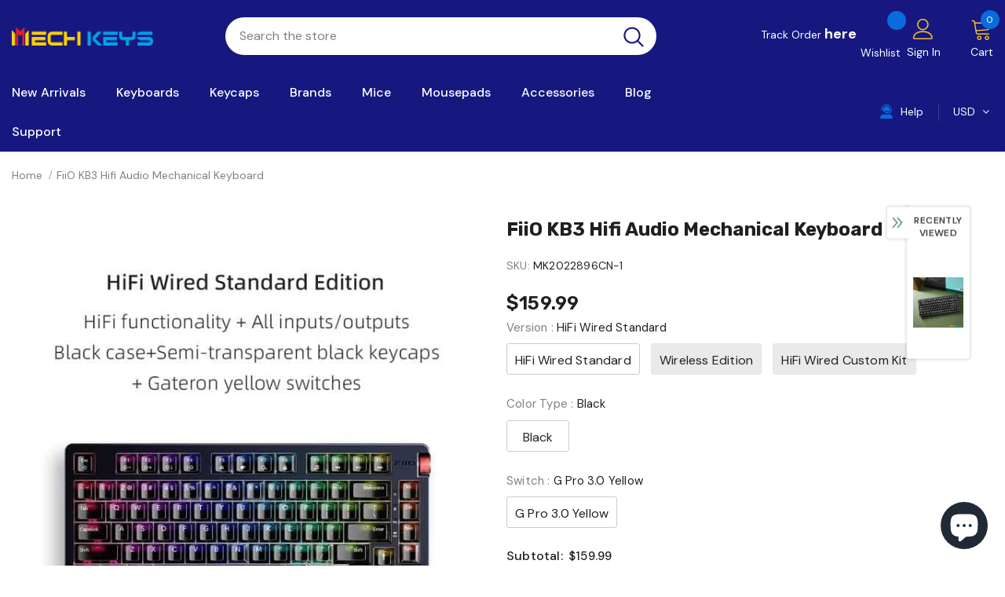

--- FILE ---
content_type: text/html; charset=utf-8
request_url: https://mechkeys.com/products/fiio-kb3-hifi-audio-mechanical-keyboard
body_size: 95311
content:
  <!doctype html>
<!--[if lt IE 7]><html class="no-js lt-ie9 lt-ie8 lt-ie7" lang="en"> <![endif]-->
<!--[if IE 7]><html class="no-js lt-ie9 lt-ie8" lang="en"> <![endif]-->
<!--[if IE 8]><html class="no-js lt-ie9" lang="en"> <![endif]-->
<!--[if IE 9 ]><html class="ie9 no-js"> <![endif]-->
<!--[if (gt IE 9)|!(IE)]><!--> <html class="no-js"> <!--<![endif]-->
<head>

  <!-- Basic page needs ================================================== -->
  <meta charset="utf-8">
  <meta http-equiv="X-UA-Compatible" content="IE=edge,chrome=1">
	
  <!-- Title and description ================================================== -->
   
  <title>
    FiiO KB3 Hifi Audio Mechanical Keyboard
    
    

     &ndash; 
    mechkeysshop
    
  </title>
  

  
  <meta name="description" content="Buy FiiO KB3 Hifi Audio Mechanical Keyboard on Mechkeys, you can enjoy a year warranty and the best after-sales service.">
  

  <!-- Product meta ================================================== -->
  


  <meta property="og:type" content="product">
  <meta property="og:title" content="FiiO KB3 Hifi Audio Mechanical Keyboard">
  
  <meta property="og:image" content="http://mechkeys.com/cdn/shop/files/fiio-kb3-hifi-audio-mechanical-keyboard-mechkeysshop-409215_grande.jpg?v=1761740458">
  <meta property="og:image:secure_url" content="https://mechkeys.com/cdn/shop/files/fiio-kb3-hifi-audio-mechanical-keyboard-mechkeysshop-409215_grande.jpg?v=1761740458">
  
  <meta property="og:image" content="http://mechkeys.com/cdn/shop/files/fiio-kb3-hifi-audio-mechanical-keyboard-mechkeysshop-319213_grande.jpg?v=1761740740">
  <meta property="og:image:secure_url" content="https://mechkeys.com/cdn/shop/files/fiio-kb3-hifi-audio-mechanical-keyboard-mechkeysshop-319213_grande.jpg?v=1761740740">
  
  <meta property="og:image" content="http://mechkeys.com/cdn/shop/files/fiio-kb3-hifi-audio-mechanical-keyboard-mechkeysshop-910676_grande.jpg?v=1761738836">
  <meta property="og:image:secure_url" content="https://mechkeys.com/cdn/shop/files/fiio-kb3-hifi-audio-mechanical-keyboard-mechkeysshop-910676_grande.jpg?v=1761738836">
  
  <meta property="og:price:amount" content="139.99">
  <meta property="og:price:currency" content="USD">


  <meta property="og:description" content="Buy FiiO KB3 Hifi Audio Mechanical Keyboard on Mechkeys, you can enjoy a year warranty and the best after-sales service.">


  <meta property="og:url" content="https://mechkeys.com/products/fiio-kb3-hifi-audio-mechanical-keyboard">
  <meta property="og:site_name" content="mechkeysshop">
  <!-- /snippets/twitter-card.liquid -->





  <meta name="twitter:card" content="product">
  <meta name="twitter:title" content="FiiO KB3 Hifi Audio Mechanical Keyboard">
  <meta name="twitter:description" content="







































































































">
  <meta name="twitter:image" content="https://mechkeys.com/cdn/shop/files/fiio-kb3-hifi-audio-mechanical-keyboard-mechkeysshop-409215_medium.jpg?v=1761740458">
  <meta name="twitter:image:width" content="240">
  <meta name="twitter:image:height" content="240">
  <meta name="twitter:label1" content="Price">
  <meta name="twitter:data1" content="From $139.99 USD">
  
  <meta name="twitter:label2" content="Brand">
  <meta name="twitter:data2" content="mechkeysshop">
  



  <!-- Helpers ================================================== -->
  <link rel="canonical" href="https://mechkeys.com/products/fiio-kb3-hifi-audio-mechanical-keyboard">
  <link canonical-shop-url="https://mechkeys.com/">
  <meta name="viewport" content="width=device-width,initial-scale=1">
  <link rel="preload" href="//mechkeys.com/cdn/shop/t/2/assets/vendor.min.css?v=72559489221033970801645608724" as="style">
  <link rel="preload" href="//mechkeys.com/cdn/shop/t/2/assets/theme-styles.css?v=153116737711576026741645608778" as="style">
  <link rel="preload" href="//mechkeys.com/cdn/shop/t/2/assets/theme-styles-responsive.css?v=66842175272343153281645608778" as="style">
  <link rel="preload" href="//mechkeys.com/cdn/shop/t/2/assets/theme-settings.css?v=125469206005877413711734676822" as="style">
  <link rel="preload" href="//mechkeys.com/cdn/shop/t/2/assets/header-05.css?v=180687859257110468381645608700" as="style">
  <link rel="preload" href="//mechkeys.com/cdn/shop/t/2/assets/header-06.css?v=18964610710003997541645608701" as="style">
  <link rel="preload" href="//mechkeys.com/cdn/shop/t/2/assets/header-07.css?v=100353581849455261521645608701" as="style">
  <link rel="preload" href="//mechkeys.com/cdn/shop/t/2/assets/header-08.css?v=167126704788912764851645608702" as="style">
  <link rel="preload" href="//mechkeys.com/cdn/shop/t/2/assets/footer-06.css?v=132629616272968652451645608687" as="style">
  <link rel="preload" href="//mechkeys.com/cdn/shop/t/2/assets/footer-07.css?v=19457261069086938391645608687" as="style">
  <link rel="preload" href="//mechkeys.com/cdn/shop/t/2/assets/footer-08.css?v=17161311055609253561645608691" as="style">
  <link rel="preload" href="//mechkeys.com/cdn/shop/t/2/assets/footer-09.css?v=31723816694365087181645608692" as="style">
  <link rel="preload" href="//mechkeys.com/cdn/shop/t/2/assets/product-skin.css?v=86030726725359264551645608719" as="style">
  <link rel="preload" href="//mechkeys.com/cdn/shop/t/2/assets/layout_style_1170.css?v=175837568721092489071645608712" as="style">
  <link rel="preload" href="//mechkeys.com/cdn/shop/t/2/assets/layout_style_fullwidth.css?v=139908533630461757151645608714" as="style">
  <link rel="preload" href="//mechkeys.com/cdn/shop/t/2/assets/layout_style_flower.css?v=46301794337413993831645608713" as="style">
  <link rel="preload" href="//mechkeys.com/cdn/shop/t/2/assets/layout_style_suppermarket.css?v=174421244180436027681693235047" as="style">
  <link rel="preload" href="//mechkeys.com/cdn/shop/t/2/assets/layout_style_surfup.css?v=6333508663724808751645608715" as="style">
  <link rel="preload" href="//mechkeys.com/cdn/shop/t/2/assets/product-supermarket.css?v=171093545267327271411645608719" as="style">
  <link rel="preload" href="//mechkeys.com/cdn/shop/t/2/assets/jquery.min.js?v=56888366816115934351645608710" as="script">

  <!-- Favicon -->
  
  <link rel="shortcut icon" href="//mechkeys.com/cdn/shop/files/115_32x32.png?v=1649842051" type="image/png">
  
  
  <!-- Styles -->
  <style>
    
@import url('https://fonts.googleapis.com/css?family=DM+Sans:300,300i,400,400i,500,500i,600,600i,700,700i,800,800i&display=swap');
			    

          
@import url('https://fonts.googleapis.com/css?family=Rubik:300,300i,400,400i,500,500i,600,600i,700,700i,800,800i&display=swap');
			        
          
    
    :root {
      --font_size: 14px;
      --font_size_minus1: 13px;
      --font_size_minus2: 12px;
      --font_size_minus3: 11px;
      --font_size_minus4: 10px;
      --font_size_plus1: 15px;
      --font_size_plus2: 16px;
      --font_size_plus3: 17px;
      --font_size_plus4: 18px;
      --font_size_plus5: 19px;
      --font_size_plus6: 20px;
      --font_size_plus7: 21px;
      --font_size_plus8: 22px;
      --font_size_plus9: 23px;
      --font_size_plus10: 24px;
      --font_size_plus11: 25px;
      --font_size_plus12: 26px;
      --font_size_plus13: 27px;
      --font_size_plus14: 28px;
      --font_size_plus15: 29px;
      --font_size_plus16: 30px;
      --font_size_plus18: 32px;
      --font_size_plus21: 35px;
      --font_size_plus22: 36px;
      --font_size_plus23: 37px;
      --font_size_plus24: 38px;
      --font_size_plus29: 43px;
      --font_size_plus33: 47px;
      --font_size_plus34: 48px;

	  --fonts_name: DM Sans;
	  --fonts_name_2: Rubik;

      /* Color */
      --body_bg: #ffffff;
      --body_color: #505050;
      --link_color: #0a6cdc;
      --link_color_hover: #232323;

      /* Breadcrumb */
      --breadcrumb_color : #808080;
      --breadcrumb_text_transform : capitalize;

      /* Header and Title */
      --page_title_font_size: 20px;
      --page_title_font_size_minus4: 16px;
      --page_title_font_size_minus6: 14px;
      --page_title_font_size_plus5: 25px;
      --page_title_color: #202020;
      --page_title_text_align : left;

      /* Product  */
      --product_name_font_size: 16px;
      --product_name_line_height: 26px;
      --product_text_transform: capitalize;
      --product_name_font_weight: 400;
      --product_name_text_align: left;
      --product_vendor_text_transform: capitalize;
      --product_vendor_font_weight: 500;
      --product_vendor_font_size: 14px;

      --color_title_pr: #202020;
      --color_title_pr_hover: #202020;
      --color_vendor : #202020;
      --sale_text : #e10600;
      --bg_sale : #ffd8d7;
      --custom_label_text : #fd9427;
      --custom_label_bg : #feedbd;
      --bundle_label_text : #43b200;
      --bundle_label_bg : #d7ffd2;
      --new_label_text : #0a6cdc;
      --new_label_bg : #d2e7ff;
      --new_label_border : #d2e7ff;
      --sold_out_text : #505050;
      --bg_sold_out : #e7e7e7;
      --color_price: #202020;
      --color_price_sale: #e10600;
      --color_compare_price: #505050;
      --color_compare_product: #ffffff;
      
        --color_quick_view: #202020;
        --bg_quick_view: #ffffff;
      
      --border_quick_view: transparent;
      --color_wishlist: #0e0e0e;
      --bg_wishlist: #f5f5f5;
      --border_wishlist: transparent;
      --bg_wishlist_active: #ffe5e5;

      /* Button 1 */
      --background_1: #0a6cdc;
      --color_1 : #ffffff;
      --border_1 : #0a6cdc;

      /* Button 2 */
      --background_2: #ffffff;
      --color_2 : #202020;
      --border_2 : #505050;

      /* Button 3 */
      --background_3: #202020;
      --color_3 : #ffffff;
      --border_3 : #202020;

      /* Button Add To Cart */
      --color_add_to_cart : #fff;
      --border_add_to_cart : #000;
      --background_add_to_cart : #000;

      --color_add_to_cart_hover : #000;
      --border_add_to_cart_hover : #000;
      --background_add_to_cart_hover : #fff;


      /* Button */
      
        --button_font_family: Rubik;
      
      --button_font_size: px;
      --button_font_weight: ;
      --button_border_radius: px;
      --button_border_width: px;
      --button_border_style: ;
      --button_text_align: ;
      --button_text_transform: ;
      --button_letter_spacing: ;
      --button_padding_top: px;
      --button_padding_bottom: px;
      --button_padding_left: px;
      --button_padding_right: px;

      

      /* Border Color */
      --border_widget_title : #e0e0e0;
      --border_color_1 : #ebebeb;
      --border_color_2: #e7e7e7;
      --border_page_title: #eaeaea;
      --border_input: #cbcbcb;
      --border_checkbox: #d0d0d0;
      --border_dropdown: #dadada;
      --border_bt_sidebar : #f6f6f6;
      --color_icon_drop: #6b6b6b;

      
          --color_ipt: #3c3c3c;
        

      
      --color_slick_arrow: #212121;
      --color_border_slick_arrow: #505050;
      --color_bg_slick_arrow: #ffffff;
      

      /*color Mobile*/

      --color_menu_mb: #232323;
      --color_menu_level3: #3c3c3c;

      /* Mixin ================= */
      
          --padding_btn: 14px 15px 12px !important;
          --padding_btn_bundle: 14px 15px 12px;
          --padding_btn_qv_add_to_cart: 14px 15px 12px;
          --font_size_btn: var(--font_size);
          --letter_spacing_btn: 0;
      

      
      
          --color-price-box: var(--color_compare_price);
      

      --color_review: #fac325;
      --color_review_empty: #cccccc;

      --border-product-image: #e6e6e6;

      
      --border-radius-17: 0;
      --border-radius-50: 0;
      
    }
</style>
  <link href="//mechkeys.com/cdn/shop/t/2/assets/vendor.min.css?v=72559489221033970801645608724" rel="stylesheet" type="text/css" media="all" />
<link href="//mechkeys.com/cdn/shop/t/2/assets/theme-styles.css?v=153116737711576026741645608778" rel="stylesheet" type="text/css" media="all" />
<link href="//mechkeys.com/cdn/shop/t/2/assets/theme-styles-responsive.css?v=66842175272343153281645608778" rel="stylesheet" type="text/css" media="all" />
<link href="//mechkeys.com/cdn/shop/t/2/assets/theme-settings.css?v=125469206005877413711734676822" rel="stylesheet" type="text/css" media="all" />











	<link href="//mechkeys.com/cdn/shop/t/2/assets/header-08.css?v=167126704788912764851645608702" rel="stylesheet" type="text/css" media="all" />









	<link href="//mechkeys.com/cdn/shop/t/2/assets/footer-09.css?v=31723816694365087181645608692" rel="stylesheet" type="text/css" media="all" />





	<link href="//mechkeys.com/cdn/shop/t/2/assets/product-supermarket.css?v=171093545267327271411645608719" rel="stylesheet" type="text/css" media="all" />





	<link href="//mechkeys.com/cdn/shop/t/2/assets/category-supermarket.css?v=101059380243023040721645608679" rel="stylesheet" type="text/css" media="all" />







	<link href="//mechkeys.com/cdn/shop/t/2/assets/layout_style_suppermarket.css?v=174421244180436027681693235047" rel="stylesheet" type="text/css" media="all" />




  
   <!-- Scripts -->
  <script src="//mechkeys.com/cdn/shop/t/2/assets/jquery.min.js?v=56888366816115934351645608710" type="text/javascript"></script>
<script src="//mechkeys.com/cdn/shop/t/2/assets/jquery-cookie.min.js?v=72365755745404048181645608707" type="text/javascript"></script>
<script src="//mechkeys.com/cdn/shop/t/2/assets/lazysizes.min.js?v=84414966064882348651645608716" type="text/javascript"></script>

<script>
  	window.lazySizesConfig = window.lazySizesConfig || {};
    lazySizesConfig.loadMode = 1;
    window.lazySizesConfig.init = false;
    lazySizes.init();
  
    window.ajax_cart = "upsell";
    window.money_format = "<span class=money>${{amount}}</span>";//"<span class=money>${{amount}} USD</span>";
    window.shop_currency = "USD";
    window.show_multiple_currencies = true;
    window.use_color_swatch = true;
    window.product_variant_name = false;
        window.color_swatch_style = "normal";
    window.enable_sidebar_multiple_choice = true;
    window.file_url = "//mechkeys.com/cdn/shop/files/?v=23352";
    window.asset_url = "";
    window.router = "";
    window.swatch_recently = "color, couleur";
    window.label_sale = "label_sale";
    window.layout_style = "layout_style_suppermarket";
    window.layout_home = "";
    window.product_style = "supermarket";
    window.category_style = "supermarket";
    window.layout_body = "default";
        
    window.inventory_text = {
        in_stock: "In stock",
        many_in_stock: "Many in stock",
        out_of_stock: "Out of stock",
        add_to_cart: "Add to cart",
        add_all_to_cart: "Add all to Cart",
        sold_out: "Sold Out",
        select_options : "Select options",
        unavailable: "Sold Out",
        view_all_collection: "View All",
        no_more_product: "No more product",
        show_options: "Show Variants",
        hide_options: "Hide Variants",
        adding : "Adding",
        thank_you : "Thank You",
        add_more : "Add More",
        cart_feedback : "Added",
        add_wishlist : "Add to Wish List",
        remove_wishlist : "Remove Wish List",
        add_wishlist_1 : "Add to wishlist",
        remove_wishlist_1 : "Remove wishlist",
        previous: "Prev",
        next: "Next",
      	pre_order : "Pre Order",
        hotStock: "Hurry up! only [inventory] left",
        view_more: "View All",
        view_less : "View Less",
        show_more: "Show More",
        show_less : "Show Less",
        days : "Days",
        hours : "Hours",
        mins : "Mins",
        secs : "Secs",

        customlabel: "Custom Label",
        newlabel: "New",
        salelabel: "Sale",
        soldoutlabel: "Sold Out",
        bundlelabel: "Bundle",

        message_compare : "You must select at least two products to compare!",
        message_iscart : "is added to your shopping cart.",

        add_compare : "Add to compare",
        remove_compare : "Remove compare",
        remove: "Remove",
        warning_quantity: "Maximum quantity",
    };
    window.multi_lang = false;
    window.infinity_scroll_feature = true;
    window.newsletter_popup = false;
    window.hidden_newsletter = true;
    window.option_ptoduct1 = "size";
    window.option_ptoduct2 = "color";
    window.option_ptoduct3 = "option 3"

    /* Free Shipping Message */
    window.free_shipping_color1 = "#f44336";  
    window.free_shipping_color2 = "#ff9800";
    window.free_shipping_color3 = "#69c69c";
    window.free_shipping_price = 800;
    window.free_shipping_text = {
        free_shipping_message_1: "",
        free_shipping_message_2:"",
        free_shipping_message_3: "",
        free_shipping_message_4: "",
        free_shipping_1: "",
        free_shipping_2: "",
    }

</script>

  <!-- Header hook for plugins ================================ -->
  <script>window.performance && window.performance.mark && window.performance.mark('shopify.content_for_header.start');</script><meta id="shopify-digital-wallet" name="shopify-digital-wallet" content="/63195906271/digital_wallets/dialog">
<meta name="shopify-checkout-api-token" content="c14d5a335931530d1570b525b753e48d">
<meta id="in-context-paypal-metadata" data-shop-id="63195906271" data-venmo-supported="false" data-environment="production" data-locale="en_US" data-paypal-v4="true" data-currency="USD">
<link rel="alternate" hreflang="x-default" href="https://mechkeys.com/products/fiio-kb3-hifi-audio-mechanical-keyboard">
<link rel="alternate" hreflang="en" href="https://mechkeys.com/products/fiio-kb3-hifi-audio-mechanical-keyboard">
<link rel="alternate" hreflang="ja" href="https://mechkeys.com/ja/products/fiio-kb3-hifi-audio-mechanical-keyboard">
<link rel="alternate" type="application/json+oembed" href="https://mechkeys.com/products/fiio-kb3-hifi-audio-mechanical-keyboard.oembed">
<script async="async" src="/checkouts/internal/preloads.js?locale=en-US"></script>
<script id="shopify-features" type="application/json">{"accessToken":"c14d5a335931530d1570b525b753e48d","betas":["rich-media-storefront-analytics"],"domain":"mechkeys.com","predictiveSearch":true,"shopId":63195906271,"locale":"en"}</script>
<script>var Shopify = Shopify || {};
Shopify.shop = "mechkeysshop.myshopify.com";
Shopify.locale = "en";
Shopify.currency = {"active":"USD","rate":"1.0"};
Shopify.country = "US";
Shopify.theme = {"name":"Ella-5.0.9 by coffee","id":130978119903,"schema_name":"Ella","schema_version":"5.0.9","theme_store_id":null,"role":"main"};
Shopify.theme.handle = "null";
Shopify.theme.style = {"id":null,"handle":null};
Shopify.cdnHost = "mechkeys.com/cdn";
Shopify.routes = Shopify.routes || {};
Shopify.routes.root = "/";</script>
<script type="module">!function(o){(o.Shopify=o.Shopify||{}).modules=!0}(window);</script>
<script>!function(o){function n(){var o=[];function n(){o.push(Array.prototype.slice.apply(arguments))}return n.q=o,n}var t=o.Shopify=o.Shopify||{};t.loadFeatures=n(),t.autoloadFeatures=n()}(window);</script>
<script id="shop-js-analytics" type="application/json">{"pageType":"product"}</script>
<script defer="defer" async type="module" src="//mechkeys.com/cdn/shopifycloud/shop-js/modules/v2/client.init-shop-cart-sync_C5BV16lS.en.esm.js"></script>
<script defer="defer" async type="module" src="//mechkeys.com/cdn/shopifycloud/shop-js/modules/v2/chunk.common_CygWptCX.esm.js"></script>
<script type="module">
  await import("//mechkeys.com/cdn/shopifycloud/shop-js/modules/v2/client.init-shop-cart-sync_C5BV16lS.en.esm.js");
await import("//mechkeys.com/cdn/shopifycloud/shop-js/modules/v2/chunk.common_CygWptCX.esm.js");

  window.Shopify.SignInWithShop?.initShopCartSync?.({"fedCMEnabled":true,"windoidEnabled":true});

</script>
<script>(function() {
  var isLoaded = false;
  function asyncLoad() {
    if (isLoaded) return;
    isLoaded = true;
    var urls = ["https:\/\/cdn.hextom.com\/js\/eventpromotionbar.js?shop=mechkeysshop.myshopify.com"];
    for (var i = 0; i < urls.length; i++) {
      var s = document.createElement('script');
      s.type = 'text/javascript';
      s.async = true;
      s.src = urls[i];
      var x = document.getElementsByTagName('script')[0];
      x.parentNode.insertBefore(s, x);
    }
  };
  if(window.attachEvent) {
    window.attachEvent('onload', asyncLoad);
  } else {
    window.addEventListener('load', asyncLoad, false);
  }
})();</script>
<script id="__st">var __st={"a":63195906271,"offset":-28800,"reqid":"4da1f074-4892-49bf-b55a-b7f310c1ca83-1768687851","pageurl":"mechkeys.com\/products\/fiio-kb3-hifi-audio-mechanical-keyboard","u":"53d20b153d09","p":"product","rtyp":"product","rid":8190871208159};</script>
<script>window.ShopifyPaypalV4VisibilityTracking = true;</script>
<script id="captcha-bootstrap">!function(){'use strict';const t='contact',e='account',n='new_comment',o=[[t,t],['blogs',n],['comments',n],[t,'customer']],c=[[e,'customer_login'],[e,'guest_login'],[e,'recover_customer_password'],[e,'create_customer']],r=t=>t.map((([t,e])=>`form[action*='/${t}']:not([data-nocaptcha='true']) input[name='form_type'][value='${e}']`)).join(','),a=t=>()=>t?[...document.querySelectorAll(t)].map((t=>t.form)):[];function s(){const t=[...o],e=r(t);return a(e)}const i='password',u='form_key',d=['recaptcha-v3-token','g-recaptcha-response','h-captcha-response',i],f=()=>{try{return window.sessionStorage}catch{return}},m='__shopify_v',_=t=>t.elements[u];function p(t,e,n=!1){try{const o=window.sessionStorage,c=JSON.parse(o.getItem(e)),{data:r}=function(t){const{data:e,action:n}=t;return t[m]||n?{data:e,action:n}:{data:t,action:n}}(c);for(const[e,n]of Object.entries(r))t.elements[e]&&(t.elements[e].value=n);n&&o.removeItem(e)}catch(o){console.error('form repopulation failed',{error:o})}}const l='form_type',E='cptcha';function T(t){t.dataset[E]=!0}const w=window,h=w.document,L='Shopify',v='ce_forms',y='captcha';let A=!1;((t,e)=>{const n=(g='f06e6c50-85a8-45c8-87d0-21a2b65856fe',I='https://cdn.shopify.com/shopifycloud/storefront-forms-hcaptcha/ce_storefront_forms_captcha_hcaptcha.v1.5.2.iife.js',D={infoText:'Protected by hCaptcha',privacyText:'Privacy',termsText:'Terms'},(t,e,n)=>{const o=w[L][v],c=o.bindForm;if(c)return c(t,g,e,D).then(n);var r;o.q.push([[t,g,e,D],n]),r=I,A||(h.body.append(Object.assign(h.createElement('script'),{id:'captcha-provider',async:!0,src:r})),A=!0)});var g,I,D;w[L]=w[L]||{},w[L][v]=w[L][v]||{},w[L][v].q=[],w[L][y]=w[L][y]||{},w[L][y].protect=function(t,e){n(t,void 0,e),T(t)},Object.freeze(w[L][y]),function(t,e,n,w,h,L){const[v,y,A,g]=function(t,e,n){const i=e?o:[],u=t?c:[],d=[...i,...u],f=r(d),m=r(i),_=r(d.filter((([t,e])=>n.includes(e))));return[a(f),a(m),a(_),s()]}(w,h,L),I=t=>{const e=t.target;return e instanceof HTMLFormElement?e:e&&e.form},D=t=>v().includes(t);t.addEventListener('submit',(t=>{const e=I(t);if(!e)return;const n=D(e)&&!e.dataset.hcaptchaBound&&!e.dataset.recaptchaBound,o=_(e),c=g().includes(e)&&(!o||!o.value);(n||c)&&t.preventDefault(),c&&!n&&(function(t){try{if(!f())return;!function(t){const e=f();if(!e)return;const n=_(t);if(!n)return;const o=n.value;o&&e.removeItem(o)}(t);const e=Array.from(Array(32),(()=>Math.random().toString(36)[2])).join('');!function(t,e){_(t)||t.append(Object.assign(document.createElement('input'),{type:'hidden',name:u})),t.elements[u].value=e}(t,e),function(t,e){const n=f();if(!n)return;const o=[...t.querySelectorAll(`input[type='${i}']`)].map((({name:t})=>t)),c=[...d,...o],r={};for(const[a,s]of new FormData(t).entries())c.includes(a)||(r[a]=s);n.setItem(e,JSON.stringify({[m]:1,action:t.action,data:r}))}(t,e)}catch(e){console.error('failed to persist form',e)}}(e),e.submit())}));const S=(t,e)=>{t&&!t.dataset[E]&&(n(t,e.some((e=>e===t))),T(t))};for(const o of['focusin','change'])t.addEventListener(o,(t=>{const e=I(t);D(e)&&S(e,y())}));const B=e.get('form_key'),M=e.get(l),P=B&&M;t.addEventListener('DOMContentLoaded',(()=>{const t=y();if(P)for(const e of t)e.elements[l].value===M&&p(e,B);[...new Set([...A(),...v().filter((t=>'true'===t.dataset.shopifyCaptcha))])].forEach((e=>S(e,t)))}))}(h,new URLSearchParams(w.location.search),n,t,e,['guest_login'])})(!0,!0)}();</script>
<script integrity="sha256-4kQ18oKyAcykRKYeNunJcIwy7WH5gtpwJnB7kiuLZ1E=" data-source-attribution="shopify.loadfeatures" defer="defer" src="//mechkeys.com/cdn/shopifycloud/storefront/assets/storefront/load_feature-a0a9edcb.js" crossorigin="anonymous"></script>
<script data-source-attribution="shopify.dynamic_checkout.dynamic.init">var Shopify=Shopify||{};Shopify.PaymentButton=Shopify.PaymentButton||{isStorefrontPortableWallets:!0,init:function(){window.Shopify.PaymentButton.init=function(){};var t=document.createElement("script");t.src="https://mechkeys.com/cdn/shopifycloud/portable-wallets/latest/portable-wallets.en.js",t.type="module",document.head.appendChild(t)}};
</script>
<script data-source-attribution="shopify.dynamic_checkout.buyer_consent">
  function portableWalletsHideBuyerConsent(e){var t=document.getElementById("shopify-buyer-consent"),n=document.getElementById("shopify-subscription-policy-button");t&&n&&(t.classList.add("hidden"),t.setAttribute("aria-hidden","true"),n.removeEventListener("click",e))}function portableWalletsShowBuyerConsent(e){var t=document.getElementById("shopify-buyer-consent"),n=document.getElementById("shopify-subscription-policy-button");t&&n&&(t.classList.remove("hidden"),t.removeAttribute("aria-hidden"),n.addEventListener("click",e))}window.Shopify?.PaymentButton&&(window.Shopify.PaymentButton.hideBuyerConsent=portableWalletsHideBuyerConsent,window.Shopify.PaymentButton.showBuyerConsent=portableWalletsShowBuyerConsent);
</script>
<script>
  function portableWalletsCleanup(e){e&&e.src&&console.error("Failed to load portable wallets script "+e.src);var t=document.querySelectorAll("shopify-accelerated-checkout .shopify-payment-button__skeleton, shopify-accelerated-checkout-cart .wallet-cart-button__skeleton"),e=document.getElementById("shopify-buyer-consent");for(let e=0;e<t.length;e++)t[e].remove();e&&e.remove()}function portableWalletsNotLoadedAsModule(e){e instanceof ErrorEvent&&"string"==typeof e.message&&e.message.includes("import.meta")&&"string"==typeof e.filename&&e.filename.includes("portable-wallets")&&(window.removeEventListener("error",portableWalletsNotLoadedAsModule),window.Shopify.PaymentButton.failedToLoad=e,"loading"===document.readyState?document.addEventListener("DOMContentLoaded",window.Shopify.PaymentButton.init):window.Shopify.PaymentButton.init())}window.addEventListener("error",portableWalletsNotLoadedAsModule);
</script>

<script type="module" src="https://mechkeys.com/cdn/shopifycloud/portable-wallets/latest/portable-wallets.en.js" onError="portableWalletsCleanup(this)" crossorigin="anonymous"></script>
<script nomodule>
  document.addEventListener("DOMContentLoaded", portableWalletsCleanup);
</script>

<script id='scb4127' type='text/javascript' async='' src='https://mechkeys.com/cdn/shopifycloud/privacy-banner/storefront-banner.js'></script><link id="shopify-accelerated-checkout-styles" rel="stylesheet" media="screen" href="https://mechkeys.com/cdn/shopifycloud/portable-wallets/latest/accelerated-checkout-backwards-compat.css" crossorigin="anonymous">
<style id="shopify-accelerated-checkout-cart">
        #shopify-buyer-consent {
  margin-top: 1em;
  display: inline-block;
  width: 100%;
}

#shopify-buyer-consent.hidden {
  display: none;
}

#shopify-subscription-policy-button {
  background: none;
  border: none;
  padding: 0;
  text-decoration: underline;
  font-size: inherit;
  cursor: pointer;
}

#shopify-subscription-policy-button::before {
  box-shadow: none;
}

      </style>

<script>window.performance && window.performance.mark && window.performance.mark('shopify.content_for_header.end');</script>

  <!--[if lt IE 9]>
  <script src="//html5shiv.googlecode.com/svn/trunk/html5.js" type="text/javascript"></script>
  <![endif]-->

  
  
  

  <script>

    Shopify.productOptionsMap = {};
    Shopify.quickViewOptionsMap = {};

    Shopify.updateOptionsInSelector = function(selectorIndex, wrapperSlt) {
        Shopify.optionsMap = wrapperSlt === '.product' ? Shopify.productOptionsMap : Shopify.quickViewOptionsMap;

        switch (selectorIndex) {
            case 0:
                var key = 'root';
                var selector = $(wrapperSlt + ' .single-option-selector:eq(0)');
                break;
            case 1:
                var key = $(wrapperSlt + ' .single-option-selector:eq(0)').val();
                var selector = $(wrapperSlt + ' .single-option-selector:eq(1)');
                break;
            case 2:
                var key = $(wrapperSlt + ' .single-option-selector:eq(0)').val();
                key += ' / ' + $(wrapperSlt + ' .single-option-selector:eq(1)').val();
                var selector = $(wrapperSlt + ' .single-option-selector:eq(2)');
        }

        var initialValue = selector.val();
        selector.empty();

        var availableOptions = Shopify.optionsMap[key];

        if (availableOptions && availableOptions.length) {
            for (var i = 0; i < availableOptions.length; i++) {
                var option = availableOptions[i].replace('-sold-out','');
                var newOption = $('<option></option>').val(option).html(option);

                selector.append(newOption);
            }

            $(wrapperSlt + ' .swatch[data-option-index="' + selectorIndex + '"] .swatch-element').each(function() {
                // debugger;
                if ($.inArray($(this).attr('data-value'), availableOptions) !== -1) {
                    $(this).addClass('available').removeClass('soldout').find(':radio').prop('disabled',false).prop('checked',true);
                }
                else {
                    if ($.inArray($(this).attr('data-value') + '-sold-out', availableOptions) !== -1) {
                        $(this).addClass('available').addClass('soldout').find(':radio').prop('disabled',false).prop('checked',true);
                    } else {
                        $(this).removeClass('available').addClass('soldout').find(':radio').prop('disabled',true).prop('checked',false);
                    }
                    
                }
            });

            if ($.inArray(initialValue, availableOptions) !== -1) {
                selector.val(initialValue);
            }

            selector.trigger('change');
        };
    };

    Shopify.linkOptionSelectors = function(product, wrapperSlt, check) {
        // Building our mapping object.
        Shopify.optionsMap = wrapperSlt === '.product' ? Shopify.productOptionsMap : Shopify.quickViewOptionsMap;
        var arr_1= [],
            arr_2= [],
            arr_3= [];

        Shopify.optionsMap['root'] == [];
        for (var i = 0; i < product.variants.length; i++) {
            var variant = product.variants[i];
            if (variant) {
                var key1 = variant.option1;
                var key2 = variant.option1 + ' / ' + variant.option2;
                Shopify.optionsMap[key1] = [];
                Shopify.optionsMap[key2] = [];
            }
        }
        for (var i = 0; i < product.variants.length; i++) {
            var variant = product.variants[i];
            if (variant) {
                if (window.use_color_swatch) {
                    if (variant.available) {
                        // Gathering values for the 1st drop-down.
                        Shopify.optionsMap['root'] = Shopify.optionsMap['root'] || [];

                        // if ($.inArray(variant.option1 + '-sold-out', Shopify.optionsMap['root']) !== -1) {
                        //     Shopify.optionsMap['root'].pop();
                        // } 

                        arr_1.push(variant.option1);
                        arr_1 = $.unique(arr_1);

                        Shopify.optionsMap['root'].push(variant.option1);

                        Shopify.optionsMap['root'] = Shopify.uniq(Shopify.optionsMap['root']);

                        // Gathering values for the 2nd drop-down.
                        if (product.options.length > 1) {
                        var key = variant.option1;
                            Shopify.optionsMap[key] = Shopify.optionsMap[key] || [];
                            // if ($.inArray(variant.option2 + '-sold-out', Shopify.optionsMap[key]) !== -1) {
                            //     Shopify.optionsMap[key].pop();
                            // } 
                            Shopify.optionsMap[key].push(variant.option2);
                            if ($.inArray(variant.option2, arr_2) === -1) {
                                arr_2.push(variant.option2);
                                arr_2 = $.unique(arr_2);
                            }
                            Shopify.optionsMap[key] = Shopify.uniq(Shopify.optionsMap[key]);
                        }

                        // Gathering values for the 3rd drop-down.
                        if (product.options.length === 3) {
                            var key = variant.option1 + ' / ' + variant.option2;
                            Shopify.optionsMap[key] = Shopify.optionsMap[key] || [];
                            Shopify.optionsMap[key].push(variant.option3);

                            if ($.inArray(variant.option3, arr_3) === -1) {
                                arr_3.push(variant.option3);
                                arr_3 = $.unique(arr_3);
                            }
                            
                            Shopify.optionsMap[key] = Shopify.uniq(Shopify.optionsMap[key]);
                        }
                    } else {
                        // Gathering values for the 1st drop-down.
                        Shopify.optionsMap['root'] = Shopify.optionsMap['root'] || [];
                        if ($.inArray(variant.option1, arr_1) === -1) {
                            Shopify.optionsMap['root'].push(variant.option1 + '-sold-out');
                        }
                        
                        Shopify.optionsMap['root'] = Shopify.uniq(Shopify.optionsMap['root']);

                        // Gathering values for the 2nd drop-down.
                        if (product.options.length > 1) {
                            var key = variant.option1;
                            Shopify.optionsMap[key] = Shopify.optionsMap[key] || [];
                            // Shopify.optionsMap[key].push(variant.option2);

                            // if ($.inArray(variant.option2, arr_2) === -1) {
                                Shopify.optionsMap[key].push(variant.option2 + '-sold-out');
                            // }
                            
                            Shopify.optionsMap[key] = Shopify.uniq(Shopify.optionsMap[key]);
                        }

                        // Gathering values for the 3rd drop-down.
                        if (product.options.length === 3) {
                            var key = variant.option1 + ' / ' + variant.option2;
                            Shopify.optionsMap[key] = Shopify.optionsMap[key] || [];
//                             if ($.inArray(variant.option3, arr_3) === -1) {
                                Shopify.optionsMap[key].push(variant.option3 + '-sold-out');
//                             }
                            Shopify.optionsMap[key] = Shopify.uniq(Shopify.optionsMap[key]);
                        }

                    }
                } else {
                    // Gathering values for the 1st drop-down.
                    if (check) {
                        if (variant.available) {
                            Shopify.optionsMap['root'] = Shopify.optionsMap['root'] || [];
                            Shopify.optionsMap['root'].push(variant.option1);
                            Shopify.optionsMap['root'] = Shopify.uniq(Shopify.optionsMap['root']);

                            // Gathering values for the 2nd drop-down.
                            if (product.options.length > 1) {
                            var key = variant.option1;
                                Shopify.optionsMap[key] = Shopify.optionsMap[key] || [];
                                Shopify.optionsMap[key].push(variant.option2);
                                Shopify.optionsMap[key] = Shopify.uniq(Shopify.optionsMap[key]);
                            }

                            // Gathering values for the 3rd drop-down.
                            if (product.options.length === 3) {
                                var key = variant.option1 + ' / ' + variant.option2;
                                Shopify.optionsMap[key] = Shopify.optionsMap[key] || [];
                                Shopify.optionsMap[key].push(variant.option3);
                                Shopify.optionsMap[key] = Shopify.uniq(Shopify.optionsMap[key]);
                            }
                        }
                    } else {
                        Shopify.optionsMap['root'] = Shopify.optionsMap['root'] || [];

                        Shopify.optionsMap['root'].push(variant.option1);
                        Shopify.optionsMap['root'] = Shopify.uniq(Shopify.optionsMap['root']);

                        // Gathering values for the 2nd drop-down.
                        if (product.options.length > 1) {
                        var key = variant.option1;
                            Shopify.optionsMap[key] = Shopify.optionsMap[key] || [];
                            Shopify.optionsMap[key].push(variant.option2);
                            Shopify.optionsMap[key] = Shopify.uniq(Shopify.optionsMap[key]);
                        }

                        // Gathering values for the 3rd drop-down.
                        if (product.options.length === 3) {
                            var key = variant.option1 + ' / ' + variant.option2;
                            Shopify.optionsMap[key] = Shopify.optionsMap[key] || [];
                            Shopify.optionsMap[key].push(variant.option3);
                            Shopify.optionsMap[key] = Shopify.uniq(Shopify.optionsMap[key]);
                        }
                    }
                    
                }
            }
        };

        // Update options right away.
        Shopify.updateOptionsInSelector(0, wrapperSlt);

        if (product.options.length > 1) Shopify.updateOptionsInSelector(1, wrapperSlt);
        if (product.options.length === 3) Shopify.updateOptionsInSelector(2, wrapperSlt);

        // When there is an update in the first dropdown.
        $(wrapperSlt + " .single-option-selector:eq(0)").change(function() {
            Shopify.updateOptionsInSelector(1, wrapperSlt);
            if (product.options.length === 3) Shopify.updateOptionsInSelector(2, wrapperSlt);
            return true;
        });

        // When there is an update in the second dropdown.
        $(wrapperSlt + " .single-option-selector:eq(1)").change(function() {
            if (product.options.length === 3) Shopify.updateOptionsInSelector(2, wrapperSlt);
            return true;
        });
    };
</script>
  
  <script nomodule src="https://unpkg.com/@google/model-viewer/dist/model-viewer-legacy.js"></script>
  
<style>
.custom-information > .item:first-child > .wrapper-content > .title {
  display:none!important;
}
</style>
<!-- BEGIN app block: shopify://apps/oxi-social-login/blocks/social-login-embed/24ad60bc-8f09-42fa-807e-e5eda0fdae17 -->


<script>
    
        var vt = '1750836916';
    
        var oxi_data_scheme = 'light';
        if (document.querySelector('html').hasAttribute('data-scheme')) {
            oxi_data_scheme = document.querySelector('html').getAttribute('data-scheme');
        }
    function wfete(selector) {
    return new Promise(resolve => {
    if (document.querySelector(selector)) {
      return resolve(document.querySelector(selector));
    }

    const observer = new MutationObserver(() => {
      if (document.querySelector(selector)) {
        resolve(document.querySelector(selector));
        observer.disconnect();
      }
    });

    observer.observe(document.body, {
      subtree: true,
      childList: true,
    });
    });
  }
  async function oxi_init() {
    const data = await getOConfig();
  }
  function getOConfig() {
    var script = document.createElement('script');
    script.src = '//social-login.oxiapps.com/init.json?shop=mechkeysshop.myshopify.com&vt='+vt+'&callback=jQuery111004090950169811405_1543664809199';
    script.setAttribute('rel','nofollow');
    document.head.appendChild(script);
  }
  function jQuery111004090950169811405_1543664809199(p) {
        var shop_locale = "";
        if (typeof Shopify !== 'undefined' && typeof Shopify.locale !== 'undefined') {
            shop_locale = "&locale="+Shopify.locale;
    }
    if (p.m == "1") {
      if (typeof oxi_initialized === 'undefined') {
        var oxi_initialized = true;
        //vt = parseInt(p.v);
        vt = parseInt(vt);

                var elem = document.createElement("link");
                elem.setAttribute("type", "text/css");
                elem.setAttribute("rel", "stylesheet");
                elem.setAttribute("href", "https://cdn.shopify.com/extensions/019a9bbf-e6d9-7768-bf83-c108720b519c/embedded-social-login-54/assets/remodal.css");
                document.getElementsByTagName("head")[0].appendChild(elem);


        var newScript = document.createElement('script');
        newScript.type = 'text/javascript';
        newScript.src = 'https://cdn.shopify.com/extensions/019a9bbf-e6d9-7768-bf83-c108720b519c/embedded-social-login-54/assets/osl.min.js';
        document.getElementsByTagName('head')[0].appendChild(newScript);
      }
    } else {
      const intervalID = setInterval(() => {
        if (document.querySelector('body')) {
            clearInterval(intervalID);

            opa = ['form[action*="account/login"]', 'form[action$="account"]'];
            opa.forEach(e => {
                wfete(e).then(element => {
                    if (typeof oxi_initialized === 'undefined') {
                        var oxi_initialized = true;
                        console.log("Oxi Social Login Initialized");
                        if (p.i == 'y') {
                            var list = document.querySelectorAll(e);
                            var oxi_list_length = 0;
                            if (list.length > 0) {
                                //oxi_list_length = 3;
                                oxi_list_length = list.length;
                            }
                            for(var osli1 = 0; osli1 < oxi_list_length; osli1++) {
                                if (list[osli1].querySelector('[value="guest_login"]')) {
                                } else {
                                if ( list[osli1].querySelectorAll('.oxi-social-login').length <= 0 && list[osli1].querySelectorAll('.oxi_social_wrapper').length <= 0 ) {
                                    var osl_checkout_url = '';
                                    if (list[osli1].querySelector('[name="checkout_url"]') !== null) {
                                        osl_checkout_url = '&osl_checkout_url='+list[osli1].querySelector('[name="checkout_url"]').value;
                                    }
                                    osl_checkout_url = osl_checkout_url.replace(/<[^>]*>/g, '').trim();
                                    list[osli1].insertAdjacentHTML(p.p, '<div class="oxi_social_wrapper" style="'+p.c+'"><iframe id="social_login_frame" class="social_login_frame" title="Social Login" src="https://social-login.oxiapps.com/widget?site='+p.s+'&vt='+vt+shop_locale+osl_checkout_url+'&scheme='+oxi_data_scheme+'" style="width:100%;max-width:100%;padding-top:0px;margin-bottom:5px;border:0px;height:'+p.h+'px;" scrolling=no></iframe></div>');
                                }
                                }
                            }
                        }
                    }
                });
            });

            wfete('#oxi-social-login').then(element => {
                document.getElementById('oxi-social-login').innerHTML="<iframe id='social_login_frame' class='social_login_frame' title='Social Login' src='https://social-login.oxiapps.com/widget?site="+p.s+"&vt="+vt+shop_locale+"&scheme="+oxi_data_scheme+"' style='width:100%;max-width:100%;padding-top:0px;margin-bottom:5px;border:0px;height:"+p.h+"px;' scrolling=no></iframe>";
            });
            wfete('.oxi-social-login').then(element => {
                var oxi_elms = document.querySelectorAll(".oxi-social-login");
                oxi_elms.forEach((oxi_elm) => {
                            oxi_elm.innerHTML="<iframe id='social_login_frame' class='social_login_frame' title='Social Login' src='https://social-login.oxiapps.com/widget?site="+p.s+"&vt="+vt+shop_locale+"&scheme="+oxi_data_scheme+"' style='width:100%;max-width:100%;padding-top:0px;margin-bottom:5px;border:0px;height:"+p.h+"px;' scrolling=no></iframe>";
                });
            });
        }
      }, 100);
    }

    var o_resized = false;
    var oxi_response = function(event) {
      if (event.origin+'/'=="https://social-login.oxiapps.com/") {
                if (event.data.action == "loaded") {
                    event.source.postMessage({
                        action:'getParentUrl',parentUrl: window.location.href+''
                    },"*");
                }

        var message = event.data+'';
        var key = message.split(':')[0];
        var value = message.split(':')[1];
        if (key=="height") {
          var oxi_iframe = document.getElementById('social_login_frame');
          if (oxi_iframe && !o_resized) {
            o_resized = true;
            oxi_iframe.style.height = value + "px";
          }
        }
      }
    };
    if (window.addEventListener) {
      window.addEventListener('message', oxi_response, false);
    } else {
      window.attachEvent("onmessage", oxi_response);
    }
  }
  oxi_init();
</script>


<!-- END app block --><!-- BEGIN app block: shopify://apps/frequently-bought/blocks/app-embed-block/b1a8cbea-c844-4842-9529-7c62dbab1b1f --><script>
    window.codeblackbelt = window.codeblackbelt || {};
    window.codeblackbelt.shop = window.codeblackbelt.shop || 'mechkeysshop.myshopify.com';
    
        window.codeblackbelt.productId = 8190871208159;</script><script src="//cdn.codeblackbelt.com/widgets/frequently-bought-together/main.min.js?version=2026011714-0800" async></script>
 <!-- END app block --><script src="https://cdn.shopify.com/extensions/7bc9bb47-adfa-4267-963e-cadee5096caf/inbox-1252/assets/inbox-chat-loader.js" type="text/javascript" defer="defer"></script>
<script src="https://cdn.shopify.com/extensions/4d5a2c47-c9fc-4724-a26e-14d501c856c6/attrac-6/assets/attrac-embed-bars.js" type="text/javascript" defer="defer"></script>
<link href="https://monorail-edge.shopifysvc.com" rel="dns-prefetch">
<script>(function(){if ("sendBeacon" in navigator && "performance" in window) {try {var session_token_from_headers = performance.getEntriesByType('navigation')[0].serverTiming.find(x => x.name == '_s').description;} catch {var session_token_from_headers = undefined;}var session_cookie_matches = document.cookie.match(/_shopify_s=([^;]*)/);var session_token_from_cookie = session_cookie_matches && session_cookie_matches.length === 2 ? session_cookie_matches[1] : "";var session_token = session_token_from_headers || session_token_from_cookie || "";function handle_abandonment_event(e) {var entries = performance.getEntries().filter(function(entry) {return /monorail-edge.shopifysvc.com/.test(entry.name);});if (!window.abandonment_tracked && entries.length === 0) {window.abandonment_tracked = true;var currentMs = Date.now();var navigation_start = performance.timing.navigationStart;var payload = {shop_id: 63195906271,url: window.location.href,navigation_start,duration: currentMs - navigation_start,session_token,page_type: "product"};window.navigator.sendBeacon("https://monorail-edge.shopifysvc.com/v1/produce", JSON.stringify({schema_id: "online_store_buyer_site_abandonment/1.1",payload: payload,metadata: {event_created_at_ms: currentMs,event_sent_at_ms: currentMs}}));}}window.addEventListener('pagehide', handle_abandonment_event);}}());</script>
<script id="web-pixels-manager-setup">(function e(e,d,r,n,o){if(void 0===o&&(o={}),!Boolean(null===(a=null===(i=window.Shopify)||void 0===i?void 0:i.analytics)||void 0===a?void 0:a.replayQueue)){var i,a;window.Shopify=window.Shopify||{};var t=window.Shopify;t.analytics=t.analytics||{};var s=t.analytics;s.replayQueue=[],s.publish=function(e,d,r){return s.replayQueue.push([e,d,r]),!0};try{self.performance.mark("wpm:start")}catch(e){}var l=function(){var e={modern:/Edge?\/(1{2}[4-9]|1[2-9]\d|[2-9]\d{2}|\d{4,})\.\d+(\.\d+|)|Firefox\/(1{2}[4-9]|1[2-9]\d|[2-9]\d{2}|\d{4,})\.\d+(\.\d+|)|Chrom(ium|e)\/(9{2}|\d{3,})\.\d+(\.\d+|)|(Maci|X1{2}).+ Version\/(15\.\d+|(1[6-9]|[2-9]\d|\d{3,})\.\d+)([,.]\d+|)( \(\w+\)|)( Mobile\/\w+|) Safari\/|Chrome.+OPR\/(9{2}|\d{3,})\.\d+\.\d+|(CPU[ +]OS|iPhone[ +]OS|CPU[ +]iPhone|CPU IPhone OS|CPU iPad OS)[ +]+(15[._]\d+|(1[6-9]|[2-9]\d|\d{3,})[._]\d+)([._]\d+|)|Android:?[ /-](13[3-9]|1[4-9]\d|[2-9]\d{2}|\d{4,})(\.\d+|)(\.\d+|)|Android.+Firefox\/(13[5-9]|1[4-9]\d|[2-9]\d{2}|\d{4,})\.\d+(\.\d+|)|Android.+Chrom(ium|e)\/(13[3-9]|1[4-9]\d|[2-9]\d{2}|\d{4,})\.\d+(\.\d+|)|SamsungBrowser\/([2-9]\d|\d{3,})\.\d+/,legacy:/Edge?\/(1[6-9]|[2-9]\d|\d{3,})\.\d+(\.\d+|)|Firefox\/(5[4-9]|[6-9]\d|\d{3,})\.\d+(\.\d+|)|Chrom(ium|e)\/(5[1-9]|[6-9]\d|\d{3,})\.\d+(\.\d+|)([\d.]+$|.*Safari\/(?![\d.]+ Edge\/[\d.]+$))|(Maci|X1{2}).+ Version\/(10\.\d+|(1[1-9]|[2-9]\d|\d{3,})\.\d+)([,.]\d+|)( \(\w+\)|)( Mobile\/\w+|) Safari\/|Chrome.+OPR\/(3[89]|[4-9]\d|\d{3,})\.\d+\.\d+|(CPU[ +]OS|iPhone[ +]OS|CPU[ +]iPhone|CPU IPhone OS|CPU iPad OS)[ +]+(10[._]\d+|(1[1-9]|[2-9]\d|\d{3,})[._]\d+)([._]\d+|)|Android:?[ /-](13[3-9]|1[4-9]\d|[2-9]\d{2}|\d{4,})(\.\d+|)(\.\d+|)|Mobile Safari.+OPR\/([89]\d|\d{3,})\.\d+\.\d+|Android.+Firefox\/(13[5-9]|1[4-9]\d|[2-9]\d{2}|\d{4,})\.\d+(\.\d+|)|Android.+Chrom(ium|e)\/(13[3-9]|1[4-9]\d|[2-9]\d{2}|\d{4,})\.\d+(\.\d+|)|Android.+(UC? ?Browser|UCWEB|U3)[ /]?(15\.([5-9]|\d{2,})|(1[6-9]|[2-9]\d|\d{3,})\.\d+)\.\d+|SamsungBrowser\/(5\.\d+|([6-9]|\d{2,})\.\d+)|Android.+MQ{2}Browser\/(14(\.(9|\d{2,})|)|(1[5-9]|[2-9]\d|\d{3,})(\.\d+|))(\.\d+|)|K[Aa][Ii]OS\/(3\.\d+|([4-9]|\d{2,})\.\d+)(\.\d+|)/},d=e.modern,r=e.legacy,n=navigator.userAgent;return n.match(d)?"modern":n.match(r)?"legacy":"unknown"}(),u="modern"===l?"modern":"legacy",c=(null!=n?n:{modern:"",legacy:""})[u],f=function(e){return[e.baseUrl,"/wpm","/b",e.hashVersion,"modern"===e.buildTarget?"m":"l",".js"].join("")}({baseUrl:d,hashVersion:r,buildTarget:u}),m=function(e){var d=e.version,r=e.bundleTarget,n=e.surface,o=e.pageUrl,i=e.monorailEndpoint;return{emit:function(e){var a=e.status,t=e.errorMsg,s=(new Date).getTime(),l=JSON.stringify({metadata:{event_sent_at_ms:s},events:[{schema_id:"web_pixels_manager_load/3.1",payload:{version:d,bundle_target:r,page_url:o,status:a,surface:n,error_msg:t},metadata:{event_created_at_ms:s}}]});if(!i)return console&&console.warn&&console.warn("[Web Pixels Manager] No Monorail endpoint provided, skipping logging."),!1;try{return self.navigator.sendBeacon.bind(self.navigator)(i,l)}catch(e){}var u=new XMLHttpRequest;try{return u.open("POST",i,!0),u.setRequestHeader("Content-Type","text/plain"),u.send(l),!0}catch(e){return console&&console.warn&&console.warn("[Web Pixels Manager] Got an unhandled error while logging to Monorail."),!1}}}}({version:r,bundleTarget:l,surface:e.surface,pageUrl:self.location.href,monorailEndpoint:e.monorailEndpoint});try{o.browserTarget=l,function(e){var d=e.src,r=e.async,n=void 0===r||r,o=e.onload,i=e.onerror,a=e.sri,t=e.scriptDataAttributes,s=void 0===t?{}:t,l=document.createElement("script"),u=document.querySelector("head"),c=document.querySelector("body");if(l.async=n,l.src=d,a&&(l.integrity=a,l.crossOrigin="anonymous"),s)for(var f in s)if(Object.prototype.hasOwnProperty.call(s,f))try{l.dataset[f]=s[f]}catch(e){}if(o&&l.addEventListener("load",o),i&&l.addEventListener("error",i),u)u.appendChild(l);else{if(!c)throw new Error("Did not find a head or body element to append the script");c.appendChild(l)}}({src:f,async:!0,onload:function(){if(!function(){var e,d;return Boolean(null===(d=null===(e=window.Shopify)||void 0===e?void 0:e.analytics)||void 0===d?void 0:d.initialized)}()){var d=window.webPixelsManager.init(e)||void 0;if(d){var r=window.Shopify.analytics;r.replayQueue.forEach((function(e){var r=e[0],n=e[1],o=e[2];d.publishCustomEvent(r,n,o)})),r.replayQueue=[],r.publish=d.publishCustomEvent,r.visitor=d.visitor,r.initialized=!0}}},onerror:function(){return m.emit({status:"failed",errorMsg:"".concat(f," has failed to load")})},sri:function(e){var d=/^sha384-[A-Za-z0-9+/=]+$/;return"string"==typeof e&&d.test(e)}(c)?c:"",scriptDataAttributes:o}),m.emit({status:"loading"})}catch(e){m.emit({status:"failed",errorMsg:(null==e?void 0:e.message)||"Unknown error"})}}})({shopId: 63195906271,storefrontBaseUrl: "https://mechkeys.com",extensionsBaseUrl: "https://extensions.shopifycdn.com/cdn/shopifycloud/web-pixels-manager",monorailEndpoint: "https://monorail-edge.shopifysvc.com/unstable/produce_batch",surface: "storefront-renderer",enabledBetaFlags: ["2dca8a86"],webPixelsConfigList: [{"id":"923205855","configuration":"{\"publicKey\":\"pub_dcf96e78bb8400cd9c4b\",\"apiUrl\":\"https:\\\/\\\/tracking.refersion.com\"}","eventPayloadVersion":"v1","runtimeContext":"STRICT","scriptVersion":"0fb80394591dba97de0fece487c9c5e4","type":"APP","apiClientId":147004,"privacyPurposes":["ANALYTICS","SALE_OF_DATA"],"dataSharingAdjustments":{"protectedCustomerApprovalScopes":["read_customer_email","read_customer_name","read_customer_personal_data"]}},{"id":"512622815","configuration":"{\"config\":\"{\\\"pixel_id\\\":\\\"G-C43CV23F4W\\\",\\\"gtag_events\\\":[{\\\"type\\\":\\\"purchase\\\",\\\"action_label\\\":\\\"G-C43CV23F4W\\\"},{\\\"type\\\":\\\"page_view\\\",\\\"action_label\\\":\\\"G-C43CV23F4W\\\"},{\\\"type\\\":\\\"view_item\\\",\\\"action_label\\\":\\\"G-C43CV23F4W\\\"},{\\\"type\\\":\\\"search\\\",\\\"action_label\\\":\\\"G-C43CV23F4W\\\"},{\\\"type\\\":\\\"add_to_cart\\\",\\\"action_label\\\":\\\"G-C43CV23F4W\\\"},{\\\"type\\\":\\\"begin_checkout\\\",\\\"action_label\\\":\\\"G-C43CV23F4W\\\"},{\\\"type\\\":\\\"add_payment_info\\\",\\\"action_label\\\":\\\"G-C43CV23F4W\\\"}],\\\"enable_monitoring_mode\\\":false}\"}","eventPayloadVersion":"v1","runtimeContext":"OPEN","scriptVersion":"b2a88bafab3e21179ed38636efcd8a93","type":"APP","apiClientId":1780363,"privacyPurposes":[],"dataSharingAdjustments":{"protectedCustomerApprovalScopes":["read_customer_address","read_customer_email","read_customer_name","read_customer_personal_data","read_customer_phone"]}},{"id":"shopify-app-pixel","configuration":"{}","eventPayloadVersion":"v1","runtimeContext":"STRICT","scriptVersion":"0450","apiClientId":"shopify-pixel","type":"APP","privacyPurposes":["ANALYTICS","MARKETING"]},{"id":"shopify-custom-pixel","eventPayloadVersion":"v1","runtimeContext":"LAX","scriptVersion":"0450","apiClientId":"shopify-pixel","type":"CUSTOM","privacyPurposes":["ANALYTICS","MARKETING"]}],isMerchantRequest: false,initData: {"shop":{"name":"mechkeysshop","paymentSettings":{"currencyCode":"USD"},"myshopifyDomain":"mechkeysshop.myshopify.com","countryCode":"CN","storefrontUrl":"https:\/\/mechkeys.com"},"customer":null,"cart":null,"checkout":null,"productVariants":[{"price":{"amount":159.99,"currencyCode":"USD"},"product":{"title":"FiiO KB3 Hifi Audio Mechanical Keyboard","vendor":"mechkeysshop","id":"8190871208159","untranslatedTitle":"FiiO KB3 Hifi Audio Mechanical Keyboard","url":"\/products\/fiio-kb3-hifi-audio-mechanical-keyboard","type":""},"id":"44535124295903","image":{"src":"\/\/mechkeys.com\/cdn\/shop\/files\/fiio-kb3-hifi-audio-mechanical-keyboard-mechkeysshop-hifi-wired-standard-black-g-pro-30-yellow-119941.jpg?v=1761742055"},"sku":"MK2022896CN-1","title":"HiFi Wired Standard \/ Black \/ G Pro 3.0 Yellow","untranslatedTitle":"HiFi Wired Standard \/ Black \/ G Pro 3.0 Yellow"},{"price":{"amount":139.99,"currencyCode":"USD"},"product":{"title":"FiiO KB3 Hifi Audio Mechanical Keyboard","vendor":"mechkeysshop","id":"8190871208159","untranslatedTitle":"FiiO KB3 Hifi Audio Mechanical Keyboard","url":"\/products\/fiio-kb3-hifi-audio-mechanical-keyboard","type":""},"id":"44535124328671","image":{"src":"\/\/mechkeys.com\/cdn\/shop\/files\/fiio-kb3-hifi-audio-mechanical-keyboard-mechkeysshop-wireless-edition-black-g-pro-30-yellow-571219.jpg?v=1761740821"},"sku":"MK2022896CN-2","title":"Wireless Edition \/ Black \/ G Pro 3.0 Yellow","untranslatedTitle":"Wireless Edition \/ Black \/ G Pro 3.0 Yellow"},{"price":{"amount":139.99,"currencyCode":"USD"},"product":{"title":"FiiO KB3 Hifi Audio Mechanical Keyboard","vendor":"mechkeysshop","id":"8190871208159","untranslatedTitle":"FiiO KB3 Hifi Audio Mechanical Keyboard","url":"\/products\/fiio-kb3-hifi-audio-mechanical-keyboard","type":""},"id":"44535124361439","image":{"src":"\/\/mechkeys.com\/cdn\/shop\/files\/fiio-kb3-hifi-audio-mechanical-keyboard-mechkeysshop-wireless-edition-silver-g-pro-30-yellow-618730.jpg?v=1761742340"},"sku":"MK2022896CN-3","title":"Wireless Edition \/ Silver \/ G Pro 3.0 Yellow","untranslatedTitle":"Wireless Edition \/ Silver \/ G Pro 3.0 Yellow"},{"price":{"amount":139.99,"currencyCode":"USD"},"product":{"title":"FiiO KB3 Hifi Audio Mechanical Keyboard","vendor":"mechkeysshop","id":"8190871208159","untranslatedTitle":"FiiO KB3 Hifi Audio Mechanical Keyboard","url":"\/products\/fiio-kb3-hifi-audio-mechanical-keyboard","type":""},"id":"44535124394207","image":{"src":"\/\/mechkeys.com\/cdn\/shop\/files\/fiio-kb3-hifi-audio-mechanical-keyboard-mechkeysshop-hifi-wired-custom-kit-black-none-835540.jpg?v=1761741958"},"sku":"MK2022896CN-4","title":"HiFi Wired Custom Kit \/ Black \/ None","untranslatedTitle":"HiFi Wired Custom Kit \/ Black \/ None"}],"purchasingCompany":null},},"https://mechkeys.com/cdn","fcfee988w5aeb613cpc8e4bc33m6693e112",{"modern":"","legacy":""},{"shopId":"63195906271","storefrontBaseUrl":"https:\/\/mechkeys.com","extensionBaseUrl":"https:\/\/extensions.shopifycdn.com\/cdn\/shopifycloud\/web-pixels-manager","surface":"storefront-renderer","enabledBetaFlags":"[\"2dca8a86\"]","isMerchantRequest":"false","hashVersion":"fcfee988w5aeb613cpc8e4bc33m6693e112","publish":"custom","events":"[[\"page_viewed\",{}],[\"product_viewed\",{\"productVariant\":{\"price\":{\"amount\":159.99,\"currencyCode\":\"USD\"},\"product\":{\"title\":\"FiiO KB3 Hifi Audio Mechanical Keyboard\",\"vendor\":\"mechkeysshop\",\"id\":\"8190871208159\",\"untranslatedTitle\":\"FiiO KB3 Hifi Audio Mechanical Keyboard\",\"url\":\"\/products\/fiio-kb3-hifi-audio-mechanical-keyboard\",\"type\":\"\"},\"id\":\"44535124295903\",\"image\":{\"src\":\"\/\/mechkeys.com\/cdn\/shop\/files\/fiio-kb3-hifi-audio-mechanical-keyboard-mechkeysshop-hifi-wired-standard-black-g-pro-30-yellow-119941.jpg?v=1761742055\"},\"sku\":\"MK2022896CN-1\",\"title\":\"HiFi Wired Standard \/ Black \/ G Pro 3.0 Yellow\",\"untranslatedTitle\":\"HiFi Wired Standard \/ Black \/ G Pro 3.0 Yellow\"}}]]"});</script><script>
  window.ShopifyAnalytics = window.ShopifyAnalytics || {};
  window.ShopifyAnalytics.meta = window.ShopifyAnalytics.meta || {};
  window.ShopifyAnalytics.meta.currency = 'USD';
  var meta = {"product":{"id":8190871208159,"gid":"gid:\/\/shopify\/Product\/8190871208159","vendor":"mechkeysshop","type":"","handle":"fiio-kb3-hifi-audio-mechanical-keyboard","variants":[{"id":44535124295903,"price":15999,"name":"FiiO KB3 Hifi Audio Mechanical Keyboard - HiFi Wired Standard \/ Black \/ G Pro 3.0 Yellow","public_title":"HiFi Wired Standard \/ Black \/ G Pro 3.0 Yellow","sku":"MK2022896CN-1"},{"id":44535124328671,"price":13999,"name":"FiiO KB3 Hifi Audio Mechanical Keyboard - Wireless Edition \/ Black \/ G Pro 3.0 Yellow","public_title":"Wireless Edition \/ Black \/ G Pro 3.0 Yellow","sku":"MK2022896CN-2"},{"id":44535124361439,"price":13999,"name":"FiiO KB3 Hifi Audio Mechanical Keyboard - Wireless Edition \/ Silver \/ G Pro 3.0 Yellow","public_title":"Wireless Edition \/ Silver \/ G Pro 3.0 Yellow","sku":"MK2022896CN-3"},{"id":44535124394207,"price":13999,"name":"FiiO KB3 Hifi Audio Mechanical Keyboard - HiFi Wired Custom Kit \/ Black \/ None","public_title":"HiFi Wired Custom Kit \/ Black \/ None","sku":"MK2022896CN-4"}],"remote":false},"page":{"pageType":"product","resourceType":"product","resourceId":8190871208159,"requestId":"4da1f074-4892-49bf-b55a-b7f310c1ca83-1768687851"}};
  for (var attr in meta) {
    window.ShopifyAnalytics.meta[attr] = meta[attr];
  }
</script>
<script class="analytics">
  (function () {
    var customDocumentWrite = function(content) {
      var jquery = null;

      if (window.jQuery) {
        jquery = window.jQuery;
      } else if (window.Checkout && window.Checkout.$) {
        jquery = window.Checkout.$;
      }

      if (jquery) {
        jquery('body').append(content);
      }
    };

    var hasLoggedConversion = function(token) {
      if (token) {
        return document.cookie.indexOf('loggedConversion=' + token) !== -1;
      }
      return false;
    }

    var setCookieIfConversion = function(token) {
      if (token) {
        var twoMonthsFromNow = new Date(Date.now());
        twoMonthsFromNow.setMonth(twoMonthsFromNow.getMonth() + 2);

        document.cookie = 'loggedConversion=' + token + '; expires=' + twoMonthsFromNow;
      }
    }

    var trekkie = window.ShopifyAnalytics.lib = window.trekkie = window.trekkie || [];
    if (trekkie.integrations) {
      return;
    }
    trekkie.methods = [
      'identify',
      'page',
      'ready',
      'track',
      'trackForm',
      'trackLink'
    ];
    trekkie.factory = function(method) {
      return function() {
        var args = Array.prototype.slice.call(arguments);
        args.unshift(method);
        trekkie.push(args);
        return trekkie;
      };
    };
    for (var i = 0; i < trekkie.methods.length; i++) {
      var key = trekkie.methods[i];
      trekkie[key] = trekkie.factory(key);
    }
    trekkie.load = function(config) {
      trekkie.config = config || {};
      trekkie.config.initialDocumentCookie = document.cookie;
      var first = document.getElementsByTagName('script')[0];
      var script = document.createElement('script');
      script.type = 'text/javascript';
      script.onerror = function(e) {
        var scriptFallback = document.createElement('script');
        scriptFallback.type = 'text/javascript';
        scriptFallback.onerror = function(error) {
                var Monorail = {
      produce: function produce(monorailDomain, schemaId, payload) {
        var currentMs = new Date().getTime();
        var event = {
          schema_id: schemaId,
          payload: payload,
          metadata: {
            event_created_at_ms: currentMs,
            event_sent_at_ms: currentMs
          }
        };
        return Monorail.sendRequest("https://" + monorailDomain + "/v1/produce", JSON.stringify(event));
      },
      sendRequest: function sendRequest(endpointUrl, payload) {
        // Try the sendBeacon API
        if (window && window.navigator && typeof window.navigator.sendBeacon === 'function' && typeof window.Blob === 'function' && !Monorail.isIos12()) {
          var blobData = new window.Blob([payload], {
            type: 'text/plain'
          });

          if (window.navigator.sendBeacon(endpointUrl, blobData)) {
            return true;
          } // sendBeacon was not successful

        } // XHR beacon

        var xhr = new XMLHttpRequest();

        try {
          xhr.open('POST', endpointUrl);
          xhr.setRequestHeader('Content-Type', 'text/plain');
          xhr.send(payload);
        } catch (e) {
          console.log(e);
        }

        return false;
      },
      isIos12: function isIos12() {
        return window.navigator.userAgent.lastIndexOf('iPhone; CPU iPhone OS 12_') !== -1 || window.navigator.userAgent.lastIndexOf('iPad; CPU OS 12_') !== -1;
      }
    };
    Monorail.produce('monorail-edge.shopifysvc.com',
      'trekkie_storefront_load_errors/1.1',
      {shop_id: 63195906271,
      theme_id: 130978119903,
      app_name: "storefront",
      context_url: window.location.href,
      source_url: "//mechkeys.com/cdn/s/trekkie.storefront.cd680fe47e6c39ca5d5df5f0a32d569bc48c0f27.min.js"});

        };
        scriptFallback.async = true;
        scriptFallback.src = '//mechkeys.com/cdn/s/trekkie.storefront.cd680fe47e6c39ca5d5df5f0a32d569bc48c0f27.min.js';
        first.parentNode.insertBefore(scriptFallback, first);
      };
      script.async = true;
      script.src = '//mechkeys.com/cdn/s/trekkie.storefront.cd680fe47e6c39ca5d5df5f0a32d569bc48c0f27.min.js';
      first.parentNode.insertBefore(script, first);
    };
    trekkie.load(
      {"Trekkie":{"appName":"storefront","development":false,"defaultAttributes":{"shopId":63195906271,"isMerchantRequest":null,"themeId":130978119903,"themeCityHash":"1546314330726335399","contentLanguage":"en","currency":"USD","eventMetadataId":"27b5227a-c167-4583-8752-5f4c17c33530"},"isServerSideCookieWritingEnabled":true,"monorailRegion":"shop_domain","enabledBetaFlags":["65f19447"]},"Session Attribution":{},"S2S":{"facebookCapiEnabled":false,"source":"trekkie-storefront-renderer","apiClientId":580111}}
    );

    var loaded = false;
    trekkie.ready(function() {
      if (loaded) return;
      loaded = true;

      window.ShopifyAnalytics.lib = window.trekkie;

      var originalDocumentWrite = document.write;
      document.write = customDocumentWrite;
      try { window.ShopifyAnalytics.merchantGoogleAnalytics.call(this); } catch(error) {};
      document.write = originalDocumentWrite;

      window.ShopifyAnalytics.lib.page(null,{"pageType":"product","resourceType":"product","resourceId":8190871208159,"requestId":"4da1f074-4892-49bf-b55a-b7f310c1ca83-1768687851","shopifyEmitted":true});

      var match = window.location.pathname.match(/checkouts\/(.+)\/(thank_you|post_purchase)/)
      var token = match? match[1]: undefined;
      if (!hasLoggedConversion(token)) {
        setCookieIfConversion(token);
        window.ShopifyAnalytics.lib.track("Viewed Product",{"currency":"USD","variantId":44535124295903,"productId":8190871208159,"productGid":"gid:\/\/shopify\/Product\/8190871208159","name":"FiiO KB3 Hifi Audio Mechanical Keyboard - HiFi Wired Standard \/ Black \/ G Pro 3.0 Yellow","price":"159.99","sku":"MK2022896CN-1","brand":"mechkeysshop","variant":"HiFi Wired Standard \/ Black \/ G Pro 3.0 Yellow","category":"","nonInteraction":true,"remote":false},undefined,undefined,{"shopifyEmitted":true});
      window.ShopifyAnalytics.lib.track("monorail:\/\/trekkie_storefront_viewed_product\/1.1",{"currency":"USD","variantId":44535124295903,"productId":8190871208159,"productGid":"gid:\/\/shopify\/Product\/8190871208159","name":"FiiO KB3 Hifi Audio Mechanical Keyboard - HiFi Wired Standard \/ Black \/ G Pro 3.0 Yellow","price":"159.99","sku":"MK2022896CN-1","brand":"mechkeysshop","variant":"HiFi Wired Standard \/ Black \/ G Pro 3.0 Yellow","category":"","nonInteraction":true,"remote":false,"referer":"https:\/\/mechkeys.com\/products\/fiio-kb3-hifi-audio-mechanical-keyboard"});
      }
    });


        var eventsListenerScript = document.createElement('script');
        eventsListenerScript.async = true;
        eventsListenerScript.src = "//mechkeys.com/cdn/shopifycloud/storefront/assets/shop_events_listener-3da45d37.js";
        document.getElementsByTagName('head')[0].appendChild(eventsListenerScript);

})();</script>
  <script>
  if (!window.ga || (window.ga && typeof window.ga !== 'function')) {
    window.ga = function ga() {
      (window.ga.q = window.ga.q || []).push(arguments);
      if (window.Shopify && window.Shopify.analytics && typeof window.Shopify.analytics.publish === 'function') {
        window.Shopify.analytics.publish("ga_stub_called", {}, {sendTo: "google_osp_migration"});
      }
      console.error("Shopify's Google Analytics stub called with:", Array.from(arguments), "\nSee https://help.shopify.com/manual/promoting-marketing/pixels/pixel-migration#google for more information.");
    };
    if (window.Shopify && window.Shopify.analytics && typeof window.Shopify.analytics.publish === 'function') {
      window.Shopify.analytics.publish("ga_stub_initialized", {}, {sendTo: "google_osp_migration"});
    }
  }
</script>
<script
  defer
  src="https://mechkeys.com/cdn/shopifycloud/perf-kit/shopify-perf-kit-3.0.4.min.js"
  data-application="storefront-renderer"
  data-shop-id="63195906271"
  data-render-region="gcp-us-central1"
  data-page-type="product"
  data-theme-instance-id="130978119903"
  data-theme-name="Ella"
  data-theme-version="5.0.9"
  data-monorail-region="shop_domain"
  data-resource-timing-sampling-rate="10"
  data-shs="true"
  data-shs-beacon="true"
  data-shs-export-with-fetch="true"
  data-shs-logs-sample-rate="1"
  data-shs-beacon-endpoint="https://mechkeys.com/api/collect"
></script>
</head>

    

    

     


<body data-url-lang="/cart" id="fiio-kb3-hifi-audio-mechanical-keyboard" class="  
 template-product style_product_grid_4 layout_style_suppermarket 
 before-you-leave-disableMobile product_layout_supermarket enable_hover_video_product_items
" data-page-handle="fiio-kb3-hifi-audio-mechanical-keyboard">
  	
    
<div class="wrapper-header wrapper_header_supermarket wrapper_header_08 header-lang-style2 ">
    <div id="shopify-section-header-08" class="shopify-section"><style>
    /*  Header Top  */
    
    
    
    /*  Search  */
    
    
    
    
    /*  Header Middel  */
    
    

    
    
    
    
    
    /*  Header Bottom  */
    
    
    
    
    /*  Cart  */
    
    
  
    

    .header-logo a.logo-title {
      color: #000000;
    }
    

       
    .header-top {
        
        background-color: ;
        
        color: ;
    }

    .header-top a {
        color: ;
    }
    
    .header-top .top-message p a:hover {
        border-bottom-color: ;
    }
    
    .header-top .close:hover {
        color: ;
    }

    .header-top .clock-item {
        border-color: ;
    }
    
    
    .cart-icon .cartCount {
        background-color: #0a6cdc;
        color: #ffffff;
    }

    .enable_vertical_menu .is-sticky .cart-icon .cartCount,.enable_vertical_menu .header-mb-right .cart-icon .cartCount {
        background-color: #ffffff;
        color: #0a6cdc;
    }

    
    .header-supermarket .search-form .search-bar {
        background-color: #ffffff;
        border: 0;
    }

    .header-supermarket .search-form .input-group-field {
        color: #808080;
    }

    .header-supermarket .search-form .search-bar ::-webkit-input-placeholder {
        color: #808080;
    }

    .header-supermarket .search-form .search-bar ::-moz-placeholder {
        color: #808080;
    }

    .header-supermarket .search-form .search-bar :-ms-input-placeholder {
        color: #808080;
    }

    .header-supermarket .search-form .search-bar :-moz-placeholder {
        color: #808080;
    }
    
    
    .logo-img {
        display: block;
    }
    
    .logo-fixed .logo-img img,
    .header-mb .logo-img img,
    .header-mb .logo-title {
        width: 120px;
    }
    
    .header-pc .logo-img img {
        width: 180px;
    }   

    .header-bottom .header-panel-top {
        background-color: ;       
    }

    .header-bottom .lang-currency-groups .dropdown-label,
    .header-bottom .header-links a,
    .header-bottom .info-store .info-text,
    .header-bottom .info-store .info-text a {
        color: ;
    }

    .header-bottom .info-store .info-icon {
        color: ;
    }

    .header-bottom .free-shipping-text {
        color: #ffffff;
    }

    .header-bottom .free-shipping-text a {
        color: #ffffff;
    }

    @media (max-width:767px) {
        .search-open .wrapper-header .header-search__form {
            background-color: #ffffff; 
        }
    }

    @media (min-width:1200px) {
        
          .wrapper_header_supermarket .search-form .search-bar {
              border-radius: 30px;
          }
        
        
        .header-supermarket .search-form .icon-search {
            color: #161880;
        }

        .wrapper_header_supermarket .wrapper-header-bt {
            background-color: #161880;
        }

        .wrapper_header_supermarket .acc-links,
        .wrapper_header_supermarket .giftcards,
        .wrapper_header_supermarket .wishlist,
        .wrapper_header_supermarket .header-cart a,
        .wrapper_header_supermarket .text-top span {
            color: #ffffff;
        }

        .wrapper_header_supermarket .icon-user,
        .wrapper_header_supermarket .giftcards svg,
        .wrapper_header_supermarket .wishlist svg,
        .wrapper_header_supermarket .header-cart .cart-icon {
            color: #fdc525;
        }

        .wrapper_header_supermarket .header-cart .cartCount {
            background-color: #0a6cdc;
            color: #ffffff;
        }
 
    }
</style>

<header class="site-header header-supermarket header-08" role="banner">
    <a href="#" class="icon-nav close-menu-mb" title="Menu Mobile Icon" data-menu-mb-toogle>
        <span class="icon-line"></span>
    </a>

    <div class="header-bottom" data-sticky-mb>
        <div class="wrapper-header-bt">
            <div class="container">
                <div class="header-mb header_mobile_2">          
    <div class="header-mb-left header-mb-items">
        <div class="hamburger-icon svg-mb">
            <a href="#" class="icon-nav" title="Menu Mobile Icon" data-menu-mb-toogle>
                <span class="icon-line"></span>
            </a>
        </div>

        

        
          <div class="header-logo">
            
            <a class="logo-img" href="/" title="Logo">
              <img data-src="//mechkeys.com/cdn/shop/files/20220224183418_43fbda84-d721-4e40-b153-e4817aed49ad.png?v=1645699175"
                   src="//mechkeys.com/cdn/shop/files/20220224183418_43fbda84-d721-4e40-b153-e4817aed49ad.png?v=1645699175"
                   alt="mechkeysshop" itemprop="logo" class="lazyautosizes lazyloade" data-sizes="auto">
            </a>
            
          </div>
        


    </div>

  <div class="header-mb-middle header-mb-items">
    
  </div>

  <div class="header-mb-right header-mb-items">
    
      
        <div class="search-mb svg-mb">
            <a href="#" title="Search Icon" class="icon-search" data-search-mobile-toggle>
                
	<svg data-icon="search" viewBox="0 0 512 512" width="100%" height="100%">
	    <path d="M495,466.2L377.2,348.4c29.2-35.6,46.8-81.2,46.8-130.9C424,103.5,331.5,11,217.5,11C103.4,11,11,103.5,11,217.5   S103.4,424,217.5,424c49.7,0,95.2-17.5,130.8-46.7L466.1,495c8,8,20.9,8,28.9,0C503,487.1,503,474.1,495,466.2z M217.5,382.9   C126.2,382.9,52,308.7,52,217.5S126.2,52,217.5,52C308.7,52,383,126.3,383,217.5S308.7,382.9,217.5,382.9z"></path>
	</svg>


            </a>

            <a href="javascript:void(0)" title="close" class="close close-search">
                <svg aria-hidden="true" data-prefix="fal" data-icon="times" role="img" xmlns="http://www.w3.org/2000/svg" viewBox="0 0 320 512" class="svg-inline--fa fa-times fa-w-10 fa-2x"><path fill="currentColor" d="M193.94 256L296.5 153.44l21.15-21.15c3.12-3.12 3.12-8.19 0-11.31l-22.63-22.63c-3.12-3.12-8.19-3.12-11.31 0L160 222.06 36.29 98.34c-3.12-3.12-8.19-3.12-11.31 0L2.34 120.97c-3.12 3.12-3.12 8.19 0 11.31L126.06 256 2.34 379.71c-3.12 3.12-3.12 8.19 0 11.31l22.63 22.63c3.12 3.12 8.19 3.12 11.31 0L160 289.94 262.56 392.5l21.15 21.15c3.12 3.12 8.19 3.12 11.31 0l22.63-22.63c3.12-3.12 3.12-8.19 0-11.31L193.94 256z" class=""></path></svg>
            </a>
        
            <div class="search-form" data-ajax-search>
    <div class="header-search">
        <div class="header-search__form">
            <a href="javascript:void(0)" title="close" class="close close-search">
                <svg aria-hidden="true" data-prefix="fal" data-icon="times" role="img" xmlns="http://www.w3.org/2000/svg" viewBox="0 0 320 512" class="svg-inline--fa fa-times fa-w-10 fa-2x"><path fill="currentColor" d="M193.94 256L296.5 153.44l21.15-21.15c3.12-3.12 3.12-8.19 0-11.31l-22.63-22.63c-3.12-3.12-8.19-3.12-11.31 0L160 222.06 36.29 98.34c-3.12-3.12-8.19-3.12-11.31 0L2.34 120.97c-3.12 3.12-3.12 8.19 0 11.31L126.06 256 2.34 379.71c-3.12 3.12-3.12 8.19 0 11.31l22.63 22.63c3.12 3.12 8.19 3.12 11.31 0L160 289.94 262.56 392.5l21.15 21.15c3.12 3.12 8.19 3.12 11.31 0l22.63-22.63c3.12-3.12 3.12-8.19 0-11.31L193.94 256z" class=""></path></svg>
            </a>
            <form action="/search" method="get" class="search-bar" role="search">
              	<input type="hidden" name="options[prefix]" value="last">
                    <input type="search" name="q" 
                     
                    placeholder="Search" 
                    class="input-group-field header-search__input" aria-label="Search Site" autocomplete="off">
                <button type="submit" class="btn icon-search">
                    
	<svg data-icon="search" viewBox="0 0 512 512" width="100%" height="100%">
	    <path d="M495,466.2L377.2,348.4c29.2-35.6,46.8-81.2,46.8-130.9C424,103.5,331.5,11,217.5,11C103.4,11,11,103.5,11,217.5   S103.4,424,217.5,424c49.7,0,95.2-17.5,130.8-46.7L466.1,495c8,8,20.9,8,28.9,0C503,487.1,503,474.1,495,466.2z M217.5,382.9   C126.2,382.9,52,308.7,52,217.5S126.2,52,217.5,52C308.7,52,383,126.3,383,217.5S308.7,382.9,217.5,382.9z"></path>
	</svg>


                </button>
                
            </form>       
        </div>

        <div class="quickSearchResultsWrap" style="display: none;">
            <div class="custom-scrollbar">
                <div class="container">
                    
                    <div class="header-block header-search__trending">
                        <div class="box-title">
                            
<span>Top Searches</span>

                        </div>

                        <ul class="list-item">
                            
                            
                            

                            <li class="item">
                                <a href="/search?q=zaopin-z2-mini*&amp;type=product" title="" class="highlight">
                                    
                                        <i class="fa fa-search" aria-hidden="true"></i>
                                        
<span>zaopin z2 mini</span>

                                    
                                </a>
                            </li>
                            

                            

                            

                            <li class="item">
                                <a href="/search?q=zaopin-zpw*&amp;type=product" title="" class="highlight">
                                    
                                        <i class="fa fa-search" aria-hidden="true"></i>
                                        
<span>zaopin ZPW</span>

                                    
                                </a>
                            </li>
                            

                            

                            
                            <li class="item">
                                <a href="/search?q=pwnage-trinity-cf*&amp;type=product" title="" class="highlight">
                                    
                                        <i class="fa fa-search" aria-hidden="true"></i>
                                        
<span>PWNAGE Trinity CF</span>

                                    
                                </a>
                            </li>
                            

                            

                            
                            <li class="item">
                                <a href="/search?q=muse65*&amp;type=product" title="" class="highlight">
                                    
                                        <i class="fa fa-search" aria-hidden="true"></i>
                                        
<span>muse65</span>

                                    
                                </a>
                            </li>
                            

                            

                            
                            <li class="item">
                                <a href="/search?q=phylina-s480*&amp;type=product" title="" class="highlight">
                                    
                                        <i class="fa fa-search" aria-hidden="true"></i>
                                        
<span>PHYLINA S480</span>

                                    
                                </a>
                            </li>
                            

                            

                            
                            <li class="item">
                                <a href="/search?q=luminkey-magger-68*&amp;type=product" title="" class="highlight">
                                    
                                        <i class="fa fa-search" aria-hidden="true"></i>
                                        
<span>LUMINKEY Magger 68</span>

                                    
                                </a>
                            </li>
                            
                        </ul>
                    </div>
                    

                    
                    
                    <div class="header-search__results-wrapper"></div>          
                </div>
            </div>
        </div>
    </div>
  
     

    <script id="search-results-template" type="text/template7">
        
        {{#if is_loading}}
        <div class="header-search__results">
            <div class="header-search__spinner-container">
                <div class="loading-modal modal"><div></div><div></div><div></div><div></div></div>
            </div>
        </div>

        {{else}}

        {{#if is_show}}
        <div class="header-search__results header-block">
            
            {{#if has_results}}
            <div class="box-title">
                {{ title_heading }}
            </div>

            <div class="search__products">
                <div class="products-grid row">
                    {{#each results}}

                    <div class="grid-item col-6 col-sm-4 col5  col-5">
                        <div class="inner product-item">
                            <div class="inner-top">
                                <div class="product-top">
                                    <div class="product-image">
                                        <a href="{{url}}" class="product-grid-image">
                                            <img src="{{image}}" alt="{{image_alt}}">                                               
                                        </a>
                                    </div>
                                </div>

                                <div class="product-bottom">

                                    

                                    <a class="product-title" href="{{url}}">
                                        {{title}}
                                    </a>

                                    <div class="price-box">
                                        {{#if on_sale}}
                                        <div class="price-sale">
                                            <span class="old-price">{{ compare_at_price }}</span>
                                            <span class="special-price">
                                                {{ price }}
                                            </span>
                                        </div>
                                        {{else}}
                                        <div class="price-regular">
                                            <span>{{ price }}</span>
                                        </div>
                                        {{/if}}
                                    </div>
                                </div>
                            </div>
                        </div>
                    </div>

                    {{/each}}
                </div>              
            </div>
            
            <div class="text-center">            
                <a href="{{results_url}}" class="text-results header-search__see-more" data-results-count="{{results_count}}">
                    {{results_label}} ({{results_count}})
                </a>
            </div>
            {{else}}

            <p class="header-search__no-results text-results">{{ results_label }}</p>
            {{/if}}
            
        </div>
        {{/if}}
        {{/if}}
    
    </script>
</div>
        </div>  
      
    

    
      
      <div class="acc-mb svg-mb">
        <a href="#" title="User Icon" class="icon-user" data-user-mobile-toggle>
          
            <svg xmlns="http://www.w3.org/2000/svg" xmlns:xlink="http://www.w3.org/1999/xlink" id="lnr-user" viewBox="0 0 1024 1024" width="100%" height="100%"><title>user</title><path class="path1" d="M486.4 563.2c-155.275 0-281.6-126.325-281.6-281.6s126.325-281.6 281.6-281.6 281.6 126.325 281.6 281.6-126.325 281.6-281.6 281.6zM486.4 51.2c-127.043 0-230.4 103.357-230.4 230.4s103.357 230.4 230.4 230.4c127.042 0 230.4-103.357 230.4-230.4s-103.358-230.4-230.4-230.4z"/><path class="path2" d="M896 1024h-819.2c-42.347 0-76.8-34.451-76.8-76.8 0-3.485 0.712-86.285 62.72-168.96 36.094-48.126 85.514-86.36 146.883-113.634 74.957-33.314 168.085-50.206 276.797-50.206 108.71 0 201.838 16.893 276.797 50.206 61.37 27.275 110.789 65.507 146.883 113.634 62.008 82.675 62.72 165.475 62.72 168.96 0 42.349-34.451 76.8-76.8 76.8zM486.4 665.6c-178.52 0-310.267 48.789-381 141.093-53.011 69.174-54.195 139.904-54.2 140.61 0 14.013 11.485 25.498 25.6 25.498h819.2c14.115 0 25.6-11.485 25.6-25.6-0.006-0.603-1.189-71.333-54.198-140.507-70.734-92.304-202.483-141.093-381.002-141.093z"/></svg>
          
        </a>
      </div>
      
    

  <div class="mobile-wishlist-icon">











	<a class="ssw-link-fave-menu ssw-link-fave-menu-hide-count" href="/pages/wishlist" aria-label="My Wishlist" tabindex="0">
		<i class="ssw-icon-heart-o"></i>
		<span class="ssw-counter-fave-menu ssw-hide"></span>
	</a>
	<script defer>
		var sswFaveCounterMenuLoaded = true;
	</script>


  </div>

    <div class="cart-icon svg-mb">
      <a href="#" title="Cart Icon" data-cart-toggle>
        
          
<svg viewBox="0 0 1024 1024" xmlns="http://www.w3.org/2000/svg">
    <path class="path1" d="M409.6 1024c-56.464 0-102.4-45.936-102.4-102.4s45.936-102.4 102.4-102.4S512 865.136 512 921.6 466.064 1024 409.6 1024zm0-153.6c-28.232 0-51.2 22.968-51.2 51.2s22.968 51.2 51.2 51.2 51.2-22.968 51.2-51.2-22.968-51.2-51.2-51.2z"></path>
    <path class="path2" d="M768 1024c-56.464 0-102.4-45.936-102.4-102.4S711.536 819.2 768 819.2s102.4 45.936 102.4 102.4S824.464 1024 768 1024zm0-153.6c-28.232 0-51.2 22.968-51.2 51.2s22.968 51.2 51.2 51.2 51.2-22.968 51.2-51.2-22.968-51.2-51.2-51.2z"></path>
    <path class="path3" d="M898.021 228.688C885.162 213.507 865.763 204.8 844.8 204.8H217.954l-5.085-30.506C206.149 133.979 168.871 102.4 128 102.4H76.8c-14.138 0-25.6 11.462-25.6 25.6s11.462 25.6 25.6 25.6H128c15.722 0 31.781 13.603 34.366 29.112l85.566 513.395C254.65 736.421 291.929 768 332.799 768h512c14.139 0 25.6-11.461 25.6-25.6s-11.461-25.6-25.6-25.6h-512c-15.722 0-31.781-13.603-34.366-29.11l-12.63-75.784 510.206-44.366c39.69-3.451 75.907-36.938 82.458-76.234l34.366-206.194c3.448-20.677-1.952-41.243-14.813-56.424zm-35.69 48.006l-34.366 206.194c-2.699 16.186-20.043 32.221-36.39 33.645l-514.214 44.714-50.874-305.246h618.314c5.968 0 10.995 2.054 14.155 5.782 3.157 3.73 4.357 9.024 3.376 14.912z"></path>
</svg>


             
        <span class="cartCount" data-cart-count>
          0
        </span>
      </a>
    </div>

  </div>          
</div>
            </div>
        
            <div class="header-pc">
                <div class="header-panel-bt ">
                    <div class="container">
                        <div class="row">
                            <div class="col-12 col-xl-3 wrapper-left header-items">
                                <div class="header-logo" itemscope itemtype="http://schema.org/Organization">
                                  <meta itemprop="url" content="https://mechkeys.com">
                                    
                                    <a class="logo-img" href="/" title="Logo">
                                    <img itemprop="logo" data-src="//mechkeys.com/cdn/shop/files/png200.png?v=1645698394"
                                        src="//mechkeys.com/cdn/shop/files/png200.png?v=1645698394"
                                        alt="mechkeysshop" itemprop="logo" class="lazyautosizes lazyloaded" data-sizes="auto">
                                    </a>
                                    
                                </div>
                                
                            </div>

                            <div class="col-12 col-xl-5 wrapper-center header-items">
                                
                                <div class="nav-search">                    
                                    <div class="search-form" data-ajax-search>
    <div class="header-search">
        <div class="header-search__form">
            <form action="/search" method="get" class="search-bar" role="search">
              	<input type="hidden" name="options[prefix]" value="last">
                    <input type="search" name="q" 
                     
                    placeholder="Search the store " 
                    class="input-group-field header-search__input" aria-label="Search Site" autocomplete="off" data-search-mobile-toggle data-url="" data-limit="5">
                <button type="submit" class="btn icon-search">
                    
	<svg data-icon="search" viewBox="0 0 512 512" width="100%" height="100%">
	    <path d="M495,466.2L377.2,348.4c29.2-35.6,46.8-81.2,46.8-130.9C424,103.5,331.5,11,217.5,11C103.4,11,11,103.5,11,217.5   S103.4,424,217.5,424c49.7,0,95.2-17.5,130.8-46.7L466.1,495c8,8,20.9,8,28.9,0C503,487.1,503,474.1,495,466.2z M217.5,382.9   C126.2,382.9,52,308.7,52,217.5S126.2,52,217.5,52C308.7,52,383,126.3,383,217.5S308.7,382.9,217.5,382.9z"></path>
	</svg>


                </button>
            </form>       
        </div>

        <div class="quickSearchResultsWrap" style="display: none;">
            <div class="custom-scrollbar">
                <div class="container">
                    
                    <div class="header-block header-search__trending">
                        <div class="box-title">
                            
<span>Top Searches</span>

                        </div>

                        <ul class="list-item">
                            
                            
                            

                            <li class="item">
                                <a href="/search?q=zaopin-z2-mini*&amp;type=product" title="" class="highlight">
                                    
<span>zaopin z2 mini</span>

                                    
                                        
	<svg data-icon="search" viewBox="0 0 512 512" width="100%" height="100%">
	    <path d="M495,466.2L377.2,348.4c29.2-35.6,46.8-81.2,46.8-130.9C424,103.5,331.5,11,217.5,11C103.4,11,11,103.5,11,217.5   S103.4,424,217.5,424c49.7,0,95.2-17.5,130.8-46.7L466.1,495c8,8,20.9,8,28.9,0C503,487.1,503,474.1,495,466.2z M217.5,382.9   C126.2,382.9,52,308.7,52,217.5S126.2,52,217.5,52C308.7,52,383,126.3,383,217.5S308.7,382.9,217.5,382.9z"></path>
	</svg>


                                    
                                </a>
                            </li>
                            

                            

                            

                            <li class="item">
                                <a href="/search?q=zaopin-zpw*&amp;type=product" title="" class="highlight">
                                    
<span>zaopin ZPW</span>

                                    
                                        
	<svg data-icon="search" viewBox="0 0 512 512" width="100%" height="100%">
	    <path d="M495,466.2L377.2,348.4c29.2-35.6,46.8-81.2,46.8-130.9C424,103.5,331.5,11,217.5,11C103.4,11,11,103.5,11,217.5   S103.4,424,217.5,424c49.7,0,95.2-17.5,130.8-46.7L466.1,495c8,8,20.9,8,28.9,0C503,487.1,503,474.1,495,466.2z M217.5,382.9   C126.2,382.9,52,308.7,52,217.5S126.2,52,217.5,52C308.7,52,383,126.3,383,217.5S308.7,382.9,217.5,382.9z"></path>
	</svg>


                                    
                                </a>
                            </li>
                            

                            

                            
                            <li class="item">
                                <a href="/search?q=pwnage-trinity-cf*&amp;type=product" title="" class="highlight">
                                    
<span>PWNAGE Trinity CF</span>

                                    
                                        
	<svg data-icon="search" viewBox="0 0 512 512" width="100%" height="100%">
	    <path d="M495,466.2L377.2,348.4c29.2-35.6,46.8-81.2,46.8-130.9C424,103.5,331.5,11,217.5,11C103.4,11,11,103.5,11,217.5   S103.4,424,217.5,424c49.7,0,95.2-17.5,130.8-46.7L466.1,495c8,8,20.9,8,28.9,0C503,487.1,503,474.1,495,466.2z M217.5,382.9   C126.2,382.9,52,308.7,52,217.5S126.2,52,217.5,52C308.7,52,383,126.3,383,217.5S308.7,382.9,217.5,382.9z"></path>
	</svg>


                                    
                                </a>
                            </li>
                            

                            

                            
                            <li class="item">
                                <a href="/search?q=muse65*&amp;type=product" title="" class="highlight">
                                    
<span>muse65</span>

                                    
                                        
	<svg data-icon="search" viewBox="0 0 512 512" width="100%" height="100%">
	    <path d="M495,466.2L377.2,348.4c29.2-35.6,46.8-81.2,46.8-130.9C424,103.5,331.5,11,217.5,11C103.4,11,11,103.5,11,217.5   S103.4,424,217.5,424c49.7,0,95.2-17.5,130.8-46.7L466.1,495c8,8,20.9,8,28.9,0C503,487.1,503,474.1,495,466.2z M217.5,382.9   C126.2,382.9,52,308.7,52,217.5S126.2,52,217.5,52C308.7,52,383,126.3,383,217.5S308.7,382.9,217.5,382.9z"></path>
	</svg>


                                    
                                </a>
                            </li>
                            

                            

                            
                            <li class="item">
                                <a href="/search?q=phylina-s480*&amp;type=product" title="" class="highlight">
                                    
<span>PHYLINA S480</span>

                                    
                                        
	<svg data-icon="search" viewBox="0 0 512 512" width="100%" height="100%">
	    <path d="M495,466.2L377.2,348.4c29.2-35.6,46.8-81.2,46.8-130.9C424,103.5,331.5,11,217.5,11C103.4,11,11,103.5,11,217.5   S103.4,424,217.5,424c49.7,0,95.2-17.5,130.8-46.7L466.1,495c8,8,20.9,8,28.9,0C503,487.1,503,474.1,495,466.2z M217.5,382.9   C126.2,382.9,52,308.7,52,217.5S126.2,52,217.5,52C308.7,52,383,126.3,383,217.5S308.7,382.9,217.5,382.9z"></path>
	</svg>


                                    
                                </a>
                            </li>
                            

                            

                            
                            <li class="item">
                                <a href="/search?q=luminkey-magger-68*&amp;type=product" title="" class="highlight">
                                    
<span>LUMINKEY Magger 68</span>

                                    
                                        
	<svg data-icon="search" viewBox="0 0 512 512" width="100%" height="100%">
	    <path d="M495,466.2L377.2,348.4c29.2-35.6,46.8-81.2,46.8-130.9C424,103.5,331.5,11,217.5,11C103.4,11,11,103.5,11,217.5   S103.4,424,217.5,424c49.7,0,95.2-17.5,130.8-46.7L466.1,495c8,8,20.9,8,28.9,0C503,487.1,503,474.1,495,466.2z M217.5,382.9   C126.2,382.9,52,308.7,52,217.5S126.2,52,217.5,52C308.7,52,383,126.3,383,217.5S308.7,382.9,217.5,382.9z"></path>
	</svg>


                                    
                                </a>
                            </li>
                            
                        </ul>
                    </div>
                    

                    
                    
                    <div class="header-search__results-wrapper"></div>          
                </div>
            </div>
        </div>
    </div>
  
     

    <script id="search-results-template" type="text/template7">
        
        {{#if is_loading}}
        <div class="header-search__results">
            <div class="header-search__spinner-container">
                <div class="loading-modal modal"><div></div><div></div><div></div><div></div></div>
            </div>
        </div>

        {{else}}

        {{#if is_show}}
        <div class="header-search__results header-block">
            
            {{#if has_results}}
            <div class="box-title">
                {{ title_heading }}
            </div>

            <div class="search__products" data-rows="{{settings.popular_products_limit}}">
                <div class="products-grid row">
                    {{#each results}}

                    <div class="abc grid-item col-6 col-sm-3 col{{settings.popular_products_limit}}">
                        <div class="inner product-item">
                            <div class="inner-top">
                                <div class="product-top">
                                    <div class="product-image">
                                        <a href="{{url}}" class="product-grid-image">
                                            <img src="{{image}}" alt="{{image_alt}}">                                               
                                        </a>
                                    </div>
                                </div>

                                <div class="product-bottom">
                                    

                                    <a class="product-title" href="{{url}}">
                                        {{title}}
                                    </a>

                                    <div class="price-box 44">
                                         {{#if template_suffix != "upcoming" }}
                                        {{#if on_sale}}
                                        <div class="price-sale">
                                            <span class="old-price">{{ compare_at_price }}</span>
                                            <span class="special-price">
                                                {{ price }}
                                            </span>
                                        </div>
                                        {{else}}
                                        <div class="price-regular">
                                            <span>{{ price }}</span>
                                        </div>
                                        {{/if}}
                                       {{else}}
                                            <div class="productitem--price price--varies">
  <div class="price--main" data-price="">
      <span>Upcoming</span>
  </div>

</div>

                                        {{/if}}


                                      
                                    </div>
                                </div>
                            </div>
                        </div>
                    </div>

                    {{/each}}
                </div>              
            </div>
            
            <div class="text-center">            
                <a href="{{results_url}}" class="text-results header-search__see-more" data-results-count="{{results_count}}">
                    {{results_label}} ({{results_count}})
                </a>
            </div>
            {{else}}

            <p class="header-search__no-results text-results">{{ results_label }}</p>
            {{/if}}
            
        </div>
        {{/if}}
        {{/if}}
    
    </script>
</div> 
                                </div>
                              	
                            </div>

                            <div class="col-12 col-xl-4 wrapper-right header-items ">
                                <div class="append-mb" data-links-menu-mobile>
                                    
                                        
                                            <div class="free-shipping-text">
                                                
<span>Track Order <a href="https://www.17track.net/en"> here </a></span>

                                            </div>
                                        
                                                          
                                    
                                    












	<a class="ssw-link-fave-menu ssw-link-fave-menu-hide-count" href="/pages/wishlist" aria-label="My Wishlist" tabindex="0">
		<i class="ssw-icon-heart-o"></i>
		<span class="ssw-counter-fave-menu ssw-hide"></span>
	</a>
	<script defer>
		var sswFaveCounterMenuLoaded = true;
	</script>


                                  
                                    
                                    <div class="customer-links">
                                        <a href="#" title="User Icon" class="icon-user" data-user-mobile-toggle>
                                            <svg xmlns="http://www.w3.org/2000/svg" xmlns:xlink="http://www.w3.org/1999/xlink" id="lnr-user" viewBox="0 0 1024 1024" width="100%" height="100%"><title>user</title><path class="path1" d="M486.4 563.2c-155.275 0-281.6-126.325-281.6-281.6s126.325-281.6 281.6-281.6 281.6 126.325 281.6 281.6-126.325 281.6-281.6 281.6zM486.4 51.2c-127.043 0-230.4 103.357-230.4 230.4s103.357 230.4 230.4 230.4c127.042 0 230.4-103.357 230.4-230.4s-103.358-230.4-230.4-230.4z"/><path class="path2" d="M896 1024h-819.2c-42.347 0-76.8-34.451-76.8-76.8 0-3.485 0.712-86.285 62.72-168.96 36.094-48.126 85.514-86.36 146.883-113.634 74.957-33.314 168.085-50.206 276.797-50.206 108.71 0 201.838 16.893 276.797 50.206 61.37 27.275 110.789 65.507 146.883 113.634 62.008 82.675 62.72 165.475 62.72 168.96 0 42.349-34.451 76.8-76.8 76.8zM486.4 665.6c-178.52 0-310.267 48.789-381 141.093-53.011 69.174-54.195 139.904-54.2 140.61 0 14.013 11.485 25.498 25.6 25.498h819.2c14.115 0 25.6-11.485 25.6-25.6-0.006-0.603-1.189-71.333-54.198-140.507-70.734-92.304-202.483-141.093-381.002-141.093z"/></svg>
                                        </a>
                                        <div class="user-text ">
                                              
                                            <div class="text-top">
                                                <a data-dropdown-user data-user-mobile-toggle class="acc-links acc-sign-in sign_in_md" id="customer_login_link" href="#" >
                                                    Sign In
                                                </a>
                                              	<a data-dropdown-user class="acc-links acc-sign-in sign_in_mb" id="customer_login_link" href="/account/login" >
                                                    Sign In
                                                </a>
                                            </div>
                                             
                                        </div>
                                    </div>
                                    
                                </div>

                                <div class="header-cart " data-cart-header-supermarket>
                                    <a href="#" title="Cart" data-cart-toggle>
                                        <span class="cart-icon">
                                            
<svg viewBox="0 0 1024 1024" xmlns="http://www.w3.org/2000/svg">
    <path class="path1" d="M409.6 1024c-56.464 0-102.4-45.936-102.4-102.4s45.936-102.4 102.4-102.4S512 865.136 512 921.6 466.064 1024 409.6 1024zm0-153.6c-28.232 0-51.2 22.968-51.2 51.2s22.968 51.2 51.2 51.2 51.2-22.968 51.2-51.2-22.968-51.2-51.2-51.2z"></path>
    <path class="path2" d="M768 1024c-56.464 0-102.4-45.936-102.4-102.4S711.536 819.2 768 819.2s102.4 45.936 102.4 102.4S824.464 1024 768 1024zm0-153.6c-28.232 0-51.2 22.968-51.2 51.2s22.968 51.2 51.2 51.2 51.2-22.968 51.2-51.2-22.968-51.2-51.2-51.2z"></path>
    <path class="path3" d="M898.021 228.688C885.162 213.507 865.763 204.8 844.8 204.8H217.954l-5.085-30.506C206.149 133.979 168.871 102.4 128 102.4H76.8c-14.138 0-25.6 11.462-25.6 25.6s11.462 25.6 25.6 25.6H128c15.722 0 31.781 13.603 34.366 29.112l85.566 513.395C254.65 736.421 291.929 768 332.799 768h512c14.139 0 25.6-11.461 25.6-25.6s-11.461-25.6-25.6-25.6h-512c-15.722 0-31.781-13.603-34.366-29.11l-12.63-75.784 510.206-44.366c39.69-3.451 75.907-36.938 82.458-76.234l34.366-206.194c3.448-20.677-1.952-41.243-14.813-56.424zm-35.69 48.006l-34.366 206.194c-2.699 16.186-20.043 32.221-36.39 33.645l-514.214 44.714-50.874-305.246h618.314c5.968 0 10.995 2.054 14.155 5.782 3.157 3.73 4.357 9.024 3.376 14.912z"></path>
</svg>


                                        </span>

                                        <span class="groups-cart-text">  
                                            <span class="cartCount" data-cart-count>
                                                0
                                            </span>

                                            <span class="cart-text">
                                                Cart
                                            </span>
                                        </span>
                                    </a>                    
                                </div>

                            </div>
                        </div>
                    </div>
                </div>
            </div>
        </div>
    </div>
</header>

<script>
    
    var appendPrependMenuMobile = function() {
        var headerPC =  $('.wrapper-header .header-pc'),
            customerLinks = headerPC.find('[data-links-menu-mobile]'),
            headerPanelTop = headerPC.find('.header-panel-top'),
            wrapperNav = $('.wrapper-navigation'),
            areaMb = wrapperNav.find('.mb-area');

        if (window.innerWidth < 1200) {
            if(customerLinks.length) {
                customerLinks.appendTo(areaMb);
            };

            if(headerPanelTop.length) {
                headerPanelTop.appendTo(areaMb);
            };
        } else {      
            $('[data-links-menu-mobile]').insertBefore(headerPC.find('[data-cart-header-supermarket]'));
            
            if(headerPanelTop.length) {
                headerPC.prepend(headerPanelTop);
            };
        };
    };

    $(document).ready(function() {
        appendPrependMenuMobile();
    });

    var winWidth = $(window).innerWidth();

    $(window).on('resize', function () {
        var resizeTimerId;

        clearTimeout(resizeTimerId);

        resizeTimerId = setTimeout(function() {
            var curWinWidth = $(window).innerWidth();

            if ((curWinWidth < 1200 && winWidth >= 1200) || (curWinWidth >= 1200 && winWidth < 1200)) {
                appendPrependMenuMobile();
            };
            winWidth = curWinWidth;
        }, 0);
    });
    

    
    
</script>

</div>
    <div id="shopify-section-navigation-08" class="shopify-section"><style>
    
    
    
    
    
    /*  Menu Lv 1  */
    
    
    
    
    
    

    /*  Menu Lv 2  */
    
    
    
    
    
    
    
    /*  Menu Lv 3  */
    
    
    
    
    
    
    
    /*  Label - Navigation  */
    
    
    
    
    
    

    .nav-vertical .social-icons a {
        color: #ffffff;
    }

    .nav-vertical .header-logo img {
        width: ;
    }

    .site-nav .menu-lv-1 > a,
    .site-nav .menu-mb-title {
        font-size: 16px;
        font-weight: 500;
        text-transform: capitalize;
        letter-spacing: 0;
    }
    
    .site-nav .mega-menu .menu-lv-2 > a,
    .site-nav .mega-menu .mega-banner .title {
        font-size: 16px;
        font-weight: 600;
        text-transform: capitalize;
        letter-spacing: 0; 
    }
    
    .site-nav .menu-lv-3 > a,
    .site-nav .no-mega-menu .menu-lv-2 > a {
        font-size: 14px;
        font-weight: 400;
        text-transform: none;
        letter-spacing: 0;
    }

    @media (min-width:1200px) {
           .site-nav .mega-menu .menu-lv-2 {
    width: 16%;
    display: inline-block;
    /* text-align: center; */
}

ul.site-nav-dropdown.container {
    margin: 0 auto;
}
      .dropdown.mega-menu.brands ul.site-nav-dropdown {
    position: relative !important;
    padding: 0 50px;
}

.dropdown.mega-menu.brands ul.site-nav-dropdown li.menu-lv-2 {
    margin-bottom: 5px;
}
        
        .wrapper_header_06.header-lang-style2 .is-sticky .fixed-right-menu .cart-fixed .cartCount {
            background-color: #ffffff;
            color: #161880;
        }
        
        .navigation-vertical-menu,
        .wrapper-navigation,
        .main-menu,
        .vertical-menu .nav-bar {
            background-color: #161880;
        }

        .header-02 .is-sticky .wrapper-navigation,
        .header-02 .is-sticky .main-menu {
            background-color: #161880;
        }

        .navigation-08 .site-nav .mega-menu .sub-menu-mobile {
            background-color: #f5f5f5;
        }
        
        .site-nav .sub-menu-mobile,
        .site-nav .sub-menu-mobile .bg {
            background-color: #ffffff;
        }
        
        .wrapper-navigation .main-menu {
            text-align: ;
        }
        
        /*  Menu Lv 1  */
        .has_sticky .wrapper_header_default .wrapper-top-cart .cart-icon svg,
        .wrapper-navigation .fixed-right-menu a,
        .wrapper-navigation .site-nav .menu-lv-1 > a,
        .wrapper_header_supermarket .vertical-menu .menu-lv-1.dropdown>a:after {
            color: #ffffff;
        }

                
        .is-sticky .wrapper-navigation .fixed-right-menu .search-fixed,
        .is-sticky .wrapper-navigation .fixed-right-menu .cart-fixed {
            border-left-color: rgba(255, 255, 255, 0.15);
        }

        
        
        .site-nav .menu-lv-1 > a:hover {
            color: #ffffff;
        }
        
        .site-nav .menu-lv-1>a span:before {
            background-color: #ffffff;
        }
        
        /*  Menu Lv 2  */
        .site-nav .menu-lv-2>a,
        .site-nav .mega-menu .mega-banner .title,
        .site-nav .mega-menu .product-item .btn {
            color: #202020;
        }
        
        .site-nav .mega-menu .product-item .btn {
            border-bottom-color: rgba(32, 32, 32, 0.7);
        }
        
        .site-nav .menu-lv-2 > a:hover {
            color: #e10600;
        }

        .navigation-08 .site-nav .no-mega-menu li > a span:before, .navigation-08 .site-nav .no-mega-menu .dropdown > a span:before {
            background-color: #0a6cdc;
        }

        .navigation-08 .site-nav .no-mega-menu li:hover, .navigation-08 .site-nav .no-mega-menu .dropdown:hover {
            background-color: #f5f5f5
        }
        
        /*  Menu Lv 3  */
        .site-nav .menu-lv-3 > a,
        .site-nav .no-mega-menu .menu-lv-2 > a{
            color: #505050;
        }
        
        .site-nav .menu-lv-3 > a:hover,
        .site-nav .no-mega-menu .menu-lv-2 > a:hover {
            color: #0a6cdc;
        }
        
        .site-nav .menu-lv-3 > a span:before {
            background-color: #0a6cdc;
        }
        
        .site-nav .icon_sale:before {
            border-top-color: #ef6454;
        }

        .site-nav .icon_new:before {
            border-top-color: #06bfe2;
        }

        .site-nav .icon_hot:before {
            border-top-color: #ffbb49;
        }
    }
  
    .site-nav .icon_sale {
        background-color: #ef6454;
        color: #ffffff;
    }
        
    .site-nav .icon_new {
        background-color: #06bfe2;
        color: #ffffff;
    }
        
    .site-nav .icon_hot {
        background-color: #ffbb49;
        color: #ffffff;
    }

    .site-nav .mega-menu .style_5 .skin-2 .azbrandstable .vendor-letter-menu a, .site-nav .mega-menu .style_5 .mega-banner.skin-2 .col-right .link-brands {
        color: #202020;
    }
   
    @media (max-width:1199px) {
        .site-nav .icon_sale:before {
            border-right-color: #ef6454;
        }

        .site-nav .icon_new:before {
            border-right-color: #06bfe2;
        }

        .site-nav .icon_hot:before {
            border-right-color: #ffbb49;
        }
    }
</style>

<div class="wrapper-navigation navigation-08" data-sticky-pc>
    
    
    <div class="main-menu jas-mb-style">
        <div class="container">
            <div class="row">
                <div class="col-12">
                	<div class="header-panel-bt">
                		

		                <div class="wrapper-full">
		                    <div class="mb-area header-bottom-left horizontal-menu">
		                        <nav class="nav-bar" role="navigation">
		                            
<ul class="site-nav">
    

    

    
    
    

    

    
    

    

    

    

    <li class=" menu-lv-1 item dropdown no-mega-menu  ">
        <a class="menu__moblie "  href="/collections/new-arrival">
            
<span>New arrivals</span>


            
            <span class="icon-dropdown" data-toggle-menu-mb>
                <i class="fa fa-angle-right" aria-hidden="true"></i>
            </span>
            

            

            

            
        </a>
        
    </li>

    

    
    
    

    

    
    

    

    

    

    <li class=" menu-lv-1 item dropdown no-mega-menu  ">
        <a class="menu__moblie "  href="/collections/keyboard">
            
<span>Keyboards</span>


            
            <span class="icon-dropdown" data-toggle-menu-mb>
                <i class="fa fa-angle-right" aria-hidden="true"></i>
            </span>
            

            

            

            
        </a>
        
    </li>

    

    
    
    

    

    
    

    

    

    

    <li class=" menu-lv-1 item dropdown no-mega-menu  ">
        <a class="menu__moblie "  href="/collections/keycaps">
            
<span>Keycaps</span>


            
            <span class="icon-dropdown" data-toggle-menu-mb>
                <i class="fa fa-angle-right" aria-hidden="true"></i>
            </span>
            

            

            

            
        </a>
        
    </li>

    

    
    
    

    

    
    

    

    

    

    <li class=" menu-lv-1 item dropdown  mega-menu brands ">
        <a class="menu__moblie "  href="/collections/keyboards-by-brand">
            
<span>Brands</span>


            
            <span class="icon-dropdown" data-toggle-menu-mb>
                <i class="fa fa-angle-right" aria-hidden="true"></i>
            </span>
            

            

            

            
        </a>
        
    </li>

    

    
    
    

    

    
    

    

    

    

    <li class=" menu-lv-1 item dropdown no-mega-menu  ">
        <a class="menu__moblie "  href="/collections/mice-and-related">
            
<span>Mice</span>


            
            <span class="icon-dropdown" data-toggle-menu-mb>
                <i class="fa fa-angle-right" aria-hidden="true"></i>
            </span>
            

            

            

            
        </a>
        
    </li>

    

    
    
    

    

    
    

    

    

    

    <li class=" menu-lv-1 item">
        <a class=""  href="/collections/mousepads">
            
<span>Mousepads</span>


            

            

            

            
        </a>
        
    </li>

    

    
    
    

    

    
    

    

    

    

    <li class=" menu-lv-1 item dropdown no-mega-menu  ">
        <a class="menu__moblie "  href="/collections/accessories">
            
<span>Accessories</span>


            
            <span class="icon-dropdown" data-toggle-menu-mb>
                <i class="fa fa-angle-right" aria-hidden="true"></i>
            </span>
            

            

            

            
        </a>
        
    </li>

    

    
    
    

    

    
    

    

    

    

    <li class=" menu-lv-1 item dropdown no-mega-menu  ">
        <a class="menu__moblie "  href="/blogs/news">
            
<span>Blog</span>


            
            <span class="icon-dropdown" data-toggle-menu-mb>
                <i class="fa fa-angle-right" aria-hidden="true"></i>
            </span>
            

            

            

            
        </a>
        
    </li>

    

    
    
    

    

    
    

    

    

    

    <li class=" menu-lv-1 item dropdown no-mega-menu  ">
        <a class="menu__moblie "  href="/pages/support">
            
<span>Support</span>


            
            <span class="icon-dropdown" data-toggle-menu-mb>
                <i class="fa fa-angle-right" aria-hidden="true"></i>
            </span>
            

            

            

            
        </a>
        
    </li>

    
    
</ul>


		                        </nav>
		                    </div>

		                    <div class="header-bottom-right">
		                    	
				                	<div class="help-item">
					                	<a href="/pages/contact">
					                		<svg aria-hidden="true" focusable="false" data-prefix="fas" data-icon="user-headset" role="img" xmlns="http://www.w3.org/2000/svg" viewBox="0 0 448 512" class="svg-inline--fa fa-user-headset fa-w-14 fa-3x"><path fill="currentColor" d="M320 352h-23.1a174.08 174.08 0 0 1-145.8 0H128A128 128 0 0 0 0 480a32 32 0 0 0 32 32h384a32 32 0 0 0 32-32 128 128 0 0 0-128-128zM48 224a16 16 0 0 0 16-16v-16c0-88.22 71.78-160 160-160s160 71.78 160 160v16a80.09 80.09 0 0 1-80 80h-32a32 32 0 0 0-32-32h-32a32 32 0 0 0 0 64h96a112.14 112.14 0 0 0 112-112v-16C416 86.13 329.87 0 224 0S32 86.13 32 192v16a16 16 0 0 0 16 16zm160 0h32a64 64 0 0 1 55.41 32H304a48.05 48.05 0 0 0 48-48v-16a128 128 0 0 0-256 0c0 40.42 19.1 76 48.35 99.47-.06-1.17-.35-2.28-.35-3.47a64.07 64.07 0 0 1 64-64z" class=""></path></svg>
					                		<span>Help</span>
					                	</a>
				                	</div>
				                
				                
		                            <div class="lang-currency-groups lang-currency-groups-8">
		                            	
	
<div class="currency-block">
  <label class="label-text">
    Currency
  </label>

  <div class="btn-group currency-dropdown">
    <label class="dropdown-toggle dropdown-label" data-currency-label>
      <span class="img-icon">
        <img data-srcset="//mechkeys.com/cdn/shop/t/2/assets/i-currency-1_23x.png?v=118902146514980290471645608704" alt="USD" class="lazyload " data-widths="[180, 360, 540, 720, 900, 1080, 1296, 1512, 1728, 2048]" data-sizes="auto" data-img
 />
      </span>
      <span class="text">
        USD
      </span>      
    </label>

    <div class="dropdown-menu currency-menu" id="currencies">
      
        <h2>Currency</h2>
      
      
      
      
      

      
      <a class="dropdown-item active " href="#" data-currency="USD">
        <span class="img-icon">
          <img data-srcset="//mechkeys.com/cdn/shop/t/2/assets/i-currency-1_23x.png?v=118902146514980290471645608704" alt="" class="lazyload " data-widths="[180, 360, 540, 720, 900, 1080, 1296, 1512, 1728, 2048]" data-sizes="auto" data-img
 />
        </span>
        <span class="text">
          USD
        </span>       
      </a>
        
      
      
      
      

      
      <a class="dropdown-item" href="#" data-currency="EUR">
        <span class="img-icon">
          <img data-srcset="//mechkeys.com/cdn/shop/t/2/assets/i-currency-2_23x.png?v=42409920079126464281645608704" alt="" class="lazyload " data-widths="[180, 360, 540, 720, 900, 1080, 1296, 1512, 1728, 2048]" data-sizes="auto" data-img
 />
        </span>
        <span class="text">
          EUR
        </span>       
      </a>
        
      
      
      
      

      
      <a class="dropdown-item" href="#" data-currency="GBP">
        <span class="img-icon">
          <img data-srcset="//mechkeys.com/cdn/shop/t/2/assets/i-currency-3_23x.png?v=177554398376736960501645608705" alt="" class="lazyload " data-widths="[180, 360, 540, 720, 900, 1080, 1296, 1512, 1728, 2048]" data-sizes="auto" data-img
 />
        </span>
        <span class="text">
          GBP
        </span>       
      </a>
        
      
      
      
      

        
      
      
      
      

      
      <a class="dropdown-item" href="#" data-currency="JPY">
        <span class="img-icon">
          <img data-srcset="//mechkeys.com/cdn/shop/t/2/assets/i-currency-5_23x.png?v=22214115770979034911717741104" alt="" class="lazyload " data-widths="[180, 360, 540, 720, 900, 1080, 1296, 1512, 1728, 2048]" data-sizes="auto" data-img
 />
        </span>
        <span class="text">
          JPY
        </span>       
      </a>
        
      
      
      
      

      
      <a class="dropdown-item" href="#" data-currency="INR">
        <span class="img-icon">
          <img data-srcset="//mechkeys.com/cdn/shop/t/2/assets/i-currency-6_23x.png?v=76611859123672470561717739846" alt="" class="lazyload " data-widths="[180, 360, 540, 720, 900, 1080, 1296, 1512, 1728, 2048]" data-sizes="auto" data-img
 />
        </span>
        <span class="text">
          INR
        </span>       
      </a>
        
      
      
      
      

      
      <a class="dropdown-item" href="#" data-currency="AUD">
        <span class="img-icon">
          <img data-srcset="//mechkeys.com/cdn/shop/t/2/assets/i-currency-7_23x.png?v=134840202616961395771717741105" alt="" class="lazyload " data-widths="[180, 360, 540, 720, 900, 1080, 1296, 1512, 1728, 2048]" data-sizes="auto" data-img
 />
        </span>
        <span class="text">
          AUD
        </span>       
      </a>
        
      
      
      
      

        
      
      
      
      

      
      <a class="dropdown-item" href="#" data-currency="RUB">
        <span class="img-icon">
          <img data-srcset="//mechkeys.com/cdn/shop/t/2/assets/i-currency-9_23x.png?v=24881965803622998211717741341" alt="" class="lazyload " data-widths="[180, 360, 540, 720, 900, 1080, 1296, 1512, 1728, 2048]" data-sizes="auto" data-img
 />
        </span>
        <span class="text">
          RUB
        </span>       
      </a>
        
      
      
      
      

      
      <a class="dropdown-item" href="#" data-currency="BRL">
        <span class="img-icon">
          <img data-srcset="//mechkeys.com/cdn/shop/t/2/assets/i-currency-10_23x.png?v=153180940350371944981717741341" alt="" class="lazyload " data-widths="[180, 360, 540, 720, 900, 1080, 1296, 1512, 1728, 2048]" data-sizes="auto" data-img
 />
        </span>
        <span class="text">
          BRL
        </span>       
      </a>
        
      
    </div>
  </div>       
</div>
	

		                                

<script>

  function buildLanguageList() {
    return [
      {
        name: 'English',
        endonym_name: 'English',
        iso_code: 'en',
        primary: true,
        
        
        
        
        
        
        
        
        
        
        
        
        
        
        
        
        
        
        
        
        
        
        
        
        
        
        
        
        
        
        
      }
      
      
      ,
      {
        name: 'Japanese',
        endonym_name: '日本語',
        iso_code: 'ja',
        primary: false,
        
        
        
        
        
        
        
        
        
        
        
        
        
        
        
        
        
        
        
        
        
        
        
        
        
        
        
        
        
        
        
      }
      
      
      
    ];
  }

  function findCurrentLocale(languages, defaultLocale) {
    var p = window.location.pathname.split('/').filter(function (x) { return x; });
    if (p && p.length > 0 && languages.find(function (x) { return x.iso_code === p[0]; })) {
      return p[0];
    } else {
      return defaultLocale;
    }
  }

  function createDropdown(t, i, s, l, logo) {
    return function (container) {

      if (l && l.length > 1) {
        var select = $('.lang-menu');
        l.forEach(function(lang) {
          if (lang.logo == undefined) {
            var option1 = '<a class="dropdown-item" href="javascript:void(0)" data-value="' + lang.iso_code + '"><span class="img-icon"></span><span class="text">' + lang.iso_code + '</span></a>';
          } else {
            var option1 = '<a class="dropdown-item" href="javascript:void(0)" data-value="' + lang.iso_code + '"><span class="img-icon"><img src="' + lang.logo + '" /></span>' + '<span class="text">' + lang.iso_code + '</span></a>';
          }
          
          
          $(option1).appendTo(select);
          if (i === lang.iso_code) {
            $('.lang-block [data-value="' + i + '"]').addClass('active');
          }
        });
        if ($('.lang-block .dropdown-item').hasClass('active')) {
          var html = $('.lang-block .dropdown-item.active').html();
          $('[data-language-label]').html(html);
        }
        $('#lang-switcher [data-value]').on('click', function() {
          var e = $(this).find('.text').text().replace(' ','');
          var n = window.location.pathname;
          if (e === t) {
            var o = '' + s + n.replace('/' + i, '');
            window.location.assign(o)
          } else if (t === i) {
            var r = s + '/' + e + n;
            window.location.assign(r)
          } else {
            var a = s + '/' + n.replace('/' + i, e);
            window.location.assign(a)
          }
        });    
      }
    };
  }

  function setupLanguageSwitcher() {
    var languages = buildLanguageList();
    var shopDomain = 'https://mechkeys.com';
    var primaryLanguage = languages.find(function (x) { return x.primary; });
    var logoLanguage = languages.find(function (x) { return x.logo; });
    var defaultLocale = primaryLanguage ? primaryLanguage.iso_code : 'en';
    var currentLocale = findCurrentLocale(languages, defaultLocale);
    var containers = document.querySelectorAll('.lang-block');
    if (containers && containers.length) {
      containers.forEach(createDropdown(defaultLocale, currentLocale, shopDomain, languages, logoLanguage));
    }
  }

  if (window.attachEvent) {
    window.attachEvent('onload', setupLanguageSwitcher);
  } else {
    window.addEventListener('load', setupLanguageSwitcher, false);
  }
</script>
		                            </div>
	                            
				            </div>
				        </div>

		            </div>
                </div>
            </div>
        </div>
    </div>
  
    
    <div class="fixed-right-menu">
        <div class="search-fixed">
            <a href="#" title="Search Icon" class="icon-search" data-search-mobile-toggle>
                
	<svg data-icon="search" viewBox="0 0 512 512" width="100%" height="100%">
	    <path d="M495,466.2L377.2,348.4c29.2-35.6,46.8-81.2,46.8-130.9C424,103.5,331.5,11,217.5,11C103.4,11,11,103.5,11,217.5   S103.4,424,217.5,424c49.7,0,95.2-17.5,130.8-46.7L466.1,495c8,8,20.9,8,28.9,0C503,487.1,503,474.1,495,466.2z M217.5,382.9   C126.2,382.9,52,308.7,52,217.5S126.2,52,217.5,52C308.7,52,383,126.3,383,217.5S308.7,382.9,217.5,382.9z"></path>
	</svg>


            </a>
            <a href="javascript:void(0)" title="close" class="close close-search">
	            <svg viewBox="0 0 48 48" width="100%" height="100%"><path d="M 38.982422 6.9707031 A 2.0002 2.0002 0 0 0 37.585938 7.5859375 L 24 21.171875 L 10.414062 7.5859375 A 2.0002 2.0002 0 0 0 8.9785156 6.9804688 A 2.0002 2.0002 0 0 0 7.5859375 10.414062 L 21.171875 24 L 7.5859375 37.585938 A 2.0002 2.0002 0 1 0 10.414062 40.414062 L 24 26.828125 L 37.585938 40.414062 A 2.0002 2.0002 0 1 0 40.414062 37.585938 L 26.828125 24 L 40.414062 10.414062 A 2.0002 2.0002 0 0 0 38.982422 6.9707031 z"/></svg>
	        </a>
        </div>
   
        <div class="cart-fixed cart-icon" data-cart-header-02 >             
            <a href="javascript:void(0)" title="Cart Icon"  data-cart-toggle >
                
<svg viewBox="0 0 1024 1024" xmlns="http://www.w3.org/2000/svg">
    <path class="path1" d="M409.6 1024c-56.464 0-102.4-45.936-102.4-102.4s45.936-102.4 102.4-102.4S512 865.136 512 921.6 466.064 1024 409.6 1024zm0-153.6c-28.232 0-51.2 22.968-51.2 51.2s22.968 51.2 51.2 51.2 51.2-22.968 51.2-51.2-22.968-51.2-51.2-51.2z"></path>
    <path class="path2" d="M768 1024c-56.464 0-102.4-45.936-102.4-102.4S711.536 819.2 768 819.2s102.4 45.936 102.4 102.4S824.464 1024 768 1024zm0-153.6c-28.232 0-51.2 22.968-51.2 51.2s22.968 51.2 51.2 51.2 51.2-22.968 51.2-51.2-22.968-51.2-51.2-51.2z"></path>
    <path class="path3" d="M898.021 228.688C885.162 213.507 865.763 204.8 844.8 204.8H217.954l-5.085-30.506C206.149 133.979 168.871 102.4 128 102.4H76.8c-14.138 0-25.6 11.462-25.6 25.6s11.462 25.6 25.6 25.6H128c15.722 0 31.781 13.603 34.366 29.112l85.566 513.395C254.65 736.421 291.929 768 332.799 768h512c14.139 0 25.6-11.461 25.6-25.6s-11.461-25.6-25.6-25.6h-512c-15.722 0-31.781-13.603-34.366-29.11l-12.63-75.784 510.206-44.366c39.69-3.451 75.907-36.938 82.458-76.234l34.366-206.194c3.448-20.677-1.952-41.243-14.813-56.424zm-35.69 48.006l-34.366 206.194c-2.699 16.186-20.043 32.221-36.39 33.645l-514.214 44.714-50.874-305.246h618.314c5.968 0 10.995 2.054 14.155 5.782 3.157 3.73 4.357 9.024 3.376 14.912z"></path>
</svg>


                <span class="cartCount" data-cart-count>
                    0
                </span>
            </a>
        </div>
    </div>
    
</div>

<style>
@media (min-width:1200px) {
    
    .header-lang-style2 .is-sticky .main-menu,
    .wrapper_header_default .is-sticky .main-menu {
        width: -moz-calc(100% - 112px);
        width: -webkit-calc(100% - 112px);
        width: -ms-calc(100% - 112px);
        width: calc(100% - 112px);
        margin-left: 112px;
    }
    

    .site-nav .mega-menu .style_5 .mega-banner {
    	background-color: #ffffff;
    }
    .site-nav .mega-menu .style_5 .mega-banner .col-left:before, .site-nav .mega-menu .style_5 .mega-banner .col-right:after,.site-nav .mega-menu .style_5 .mega-banner.skin-2:after {
    	background-color: #ffffff;
    }
    .site-nav .mega-menu .style_5 .mega-banner.skin-2:before {
    	background-color: #ffffff;
    }
    .site-nav .mega-menu .style_5 .mega-banner.skin-3.skin-3-product, .site-nav .mega-menu .style_5 .mega-banner.skin-3.skin-3-product:before, .site-nav .mega-menu .style_5 .mega-banner.skin-3.skin-3-product:after {
    	background-color: #ffffff !important;
    }
    .site-nav .mega-menu .style_5 .mega-banner.skin-3 .col-product .slick-arrow {
    	background: #8c8c8c;
    	border: #8c8c8c;
    }
    .site-nav .mega-menu .style_5 .mega-banner.skin-3 .col-product .slick-arrow svg {
    	color: #ffffff;
    }

    .navigation-08 .header-bottom-right .help-item:before {
    	background-color: #3e4093;
    }
    .navigation-08 .lang-currency-groups .currency-block+.lang-block:before {
    	color: #ffffff;
    }
    .wrapper_header_08.enable_vertical_menu .vertical-menu .menu-lv-1:hover {
    	background-color: #fd6506;
    }
    .wrapper_header_08.enable_vertical_menu .vertical-menu .menu-lv-1:hover > a {
    	color: #ffffff;
    }
    .wrapper_header_08.enable_vertical_menu .vertical-menu .menu-lv-1:hover .icon-img img {
    	filter: invert(1);
    }
    .wrapper_header_08.enable_vertical_menu .vertical-menu .menu-lv-1.dropdown:hover > a:after {
    	font: normal normal normal 16px/1 FontAwesome;
    	opacity: 1;
    	color: #ffffff;
    }
}
.navigation-08 .header-bottom-right .help-item a {
	color: #ffffff;
}
.navigation-08 .header-bottom-right .help-item a svg {
	color: #0a6cdc;
}
.navigation-08 .lang-currency-groups .dropdown-label .text {
	color: #ffffff;
}
.navigation-08 .lang-currency-groups .dropdown-toggle:after {
	color: #ffffff;
}
.wrapper_header_08.enable_vertical_menu .vertical-menu .categories-title .title, .wrapper_header_08.enable_vertical_menu .vertical-menu .categories-title .title:before {
	color: #232323;
}
.wrapper_header_08.enable_vertical_menu .vertical-menu .categories-title:before {
	background-color: #dedede;
}
.wrapper_header_08.enable_vertical_menu .vertical-menu .categories-title .icon-nav svg {
	color: #fd6506;
	fill: #fd6506;
}
</style>

<script>
    window.fixtop_menu = true;
    
    	$('.wrapper_header_08').addClass('disable_vertical_menu');
    
</script>


</div>
</div>

   

        

    
	




<script type="application/ld+json" data-creator_name="FeedArmy">
{
  "@context": "http://schema.org/",
  "@type": "Product",
  "name": "FiiO KB3 Hifi Audio Mechanical Keyboard",
  "url": "https://mechkeys.com/products/fiio-kb3-hifi-audio-mechanical-keyboard",
  
    "sku": "MK2022896CN-1",
  
  
  
  
    "productID": "8190871208159",
  "brand": {
    "@type": "Thing",
    "name": "mechkeysshop"
  },
  "description": "",
  "image": "https://mechkeys.com/cdn/shop/files/fiio-kb3-hifi-audio-mechanical-keyboard-mechkeysshop-409215_grande.jpg?v=1761740458",
  
  
    "offers": [
      {
        "@type" : "Offer",
        "priceCurrency": "USD",
        "price": "159.99",
        "itemCondition" : "http://schema.org/NewCondition",
        "availability" : "http://schema.org/InStock",
        "url" : "https://mechkeys.com/products/fiio-kb3-hifi-audio-mechanical-keyboard?variant=44535124295903",


            
              
              "image": "https://mechkeys.com/cdn/shop/files/fiio-kb3-hifi-audio-mechanical-keyboard-mechkeysshop-hifi-wired-standard-black-g-pro-30-yellow-119941_640x.jpg?v=1761742055",
            
            
              "name" : "FiiO KB3 Hifi Audio Mechanical Keyboard - HiFi Wired Standard / Black / G Pro 3.0 Yellow",
            
            
            
            
            
              "sku": "MK2022896CN-1",
            
            
            "description" : "",
            
          "priceValidUntil": "2027-01-17"

      },

      
      





      
      
      
        {
          "@type" : "Offer",
          "priceCurrency": "USD",
          "price": "139.99",
          "itemCondition" : "http://schema.org/NewCondition",
          "availability" : "http://schema.org/InStock",
          "url" : "https://mechkeys.com/products/fiio-kb3-hifi-audio-mechanical-keyboard?variant=44535124328671",


              
                
                "image": "http://mechkeys.com/cdn/shop/files/fiio-kb3-hifi-audio-mechanical-keyboard-mechkeysshop-wireless-edition-black-g-pro-30-yellow-571219_640x.jpg?v=1761740821",
              
              
                "name" : "FiiO KB3 Hifi Audio Mechanical Keyboard - Wireless Edition / Black / G Pro 3.0 Yellow",
              
              
              
              
              
                "sku": "MK2022896CN-2",
              
              
              "description" : "",
              
              "priceValidUntil": "2027-01-17"
          }

          
         	,
          

          





      
      
      
        {
          "@type" : "Offer",
          "priceCurrency": "USD",
          "price": "139.99",
          "itemCondition" : "http://schema.org/NewCondition",
          "availability" : "http://schema.org/InStock",
          "url" : "https://mechkeys.com/products/fiio-kb3-hifi-audio-mechanical-keyboard?variant=44535124361439",


              
                
                "image": "http://mechkeys.com/cdn/shop/files/fiio-kb3-hifi-audio-mechanical-keyboard-mechkeysshop-wireless-edition-silver-g-pro-30-yellow-618730_800x.jpg?v=1761742340",
              
              
                "name" : "FiiO KB3 Hifi Audio Mechanical Keyboard - Wireless Edition / Silver / G Pro 3.0 Yellow",
              
              
              
              
              
                "sku": "MK2022896CN-3",
              
              
              "description" : "",
              
              "priceValidUntil": "2027-01-17"
          }

          
         	,
          

          





      
      
      
        {
          "@type" : "Offer",
          "priceCurrency": "USD",
          "price": "139.99",
          "itemCondition" : "http://schema.org/NewCondition",
          "availability" : "http://schema.org/InStock",
          "url" : "https://mechkeys.com/products/fiio-kb3-hifi-audio-mechanical-keyboard?variant=44535124394207",


              
                
                "image": "http://mechkeys.com/cdn/shop/files/fiio-kb3-hifi-audio-mechanical-keyboard-mechkeysshop-hifi-wired-custom-kit-black-none-835540_800x.jpg?v=1761741958",
              
              
                "name" : "FiiO KB3 Hifi Audio Mechanical Keyboard - HiFi Wired Custom Kit / Black / None",
              
              
              
              
              
                "sku": "MK2022896CN-4",
              
              
              "description" : "",
              
              "priceValidUntil": "2027-01-17"
          }

          

          





      
    ]

}
</script>
<script type="application/ld+json">
{
  "@context": "http://schema.org/",
  "@type": "BreadcrumbList",
  "itemListElement": [{
    "@type": "ListItem",
    "position": 1,
    "name": "Home",
    "item": "https://mechkeys.com"
  },
  
  {
    "@type": "ListItem",
    "position": 2,
    "name": "FiiO KB3 Hifi Audio Mechanical Keyboard",
    "item": "https://mechkeys.com/products/fiio-kb3-hifi-audio-mechanical-keyboard"
  }
  
  ]
}
</script>

    <div class="wrapper-container wrapper-body">	
        <main class="main-content" role="main">      
            <div id="shopify-section-template--15728265461983__main" class="shopify-section">


  
    <div class="product-template product-template-supermarket product-template-2-blocks">
  <div class="container">
    




<div class="breadcrumb layout-breadcrumb--skin1">
  
  <a href="/" data-translate="general.breadcrumbs.home">Home</a>  
   
  
    
  
    <span class="arrow">
      <i class="fa fa-angle-right" aria-hidden="true"></i>
  	</span>
  	
  	<span>FiiO KB3 Hifi Audio Mechanical Keyboard</span>
    
  
  
  
</div>


    <div class="halo-product-content">
      <div class="row pro-page">
        <div id="shopify-section-product-template-suppermarket" class="shopify-section col-12">
  <div data-section-id="template--15728265461983__main" data-section-type="product" id="ProductSection-template--15728265461983__main" data-enable-history-state="true" data-collections-related="/collections/?view=related">
      <div class="product product-default">

          <div class="row product_top horizontal-tabs">
              <div class="col-md-6 product-photos" data-more-view-product>
                  <div  class="product-img-box horizontal-moreview">
                      <div style="position: relative;" class="wrapper-images">
                          <div class="product-photo-container slider-for">
                              
                              
                            	<div class="thumb filter-fiio-kb3-hifi-audio-mechanical-keyboard-mechkeysshop">
                                  <a data-zoom class="fancybox" rel="gallery1" href="//mechkeys.com/cdn/shop/files/fiio-kb3-hifi-audio-mechanical-keyboard-mechkeysshop-409215.jpg?v=1761740458" data-fancybox="images">
                                      <img id="product-featured-image-33875763364063" src="//mechkeys.com/cdn/shop/files/fiio-kb3-hifi-audio-mechanical-keyboard-mechkeysshop-409215.jpg?v=1761740458" alt="FiiO KB3 Hifi Audio Mechanical Keyboard mechkeysshop "
                                          class="lazyload"
                                          data-src="//mechkeys.com/cdn/shop/files/fiio-kb3-hifi-audio-mechanical-keyboard-mechkeysshop-409215.jpg?v=1761740458"
                                          data-widths="[180, 360, 540, 720, 900, 1080, 1296, 1512, 1728, 2048]"
                                          data-aspectratio="//mechkeys.com/cdn/shop/files/fiio-kb3-hifi-audio-mechanical-keyboard-mechkeysshop-409215.jpg?v=1761740458"
                                          data-sizes="auto">
                                  </a>
                              </div>
                              
                              
                              
                            	<div class="thumb filter-fiio-kb3-hifi-audio-mechanical-keyboard-mechkeysshop">
                                  <a data-zoom class="fancybox" rel="gallery1" href="//mechkeys.com/cdn/shop/files/fiio-kb3-hifi-audio-mechanical-keyboard-mechkeysshop-319213.jpg?v=1761740740" data-fancybox="images">
                                      <img id="product-featured-image-33875762807007" src="//mechkeys.com/cdn/shop/files/fiio-kb3-hifi-audio-mechanical-keyboard-mechkeysshop-319213.jpg?v=1761740740" alt="FiiO KB3 Hifi Audio Mechanical Keyboard mechkeysshop "
                                          class="lazyload"
                                          data-src="//mechkeys.com/cdn/shop/files/fiio-kb3-hifi-audio-mechanical-keyboard-mechkeysshop-319213.jpg?v=1761740740"
                                          data-widths="[180, 360, 540, 720, 900, 1080, 1296, 1512, 1728, 2048]"
                                          data-aspectratio="//mechkeys.com/cdn/shop/files/fiio-kb3-hifi-audio-mechanical-keyboard-mechkeysshop-319213.jpg?v=1761740740"
                                          data-sizes="auto">
                                  </a>
                              </div>
                              
                              
                              
                            	<div class="thumb filter-fiio-kb3-hifi-audio-mechanical-keyboard-mechkeysshop">
                                  <a data-zoom class="fancybox" rel="gallery1" href="//mechkeys.com/cdn/shop/files/fiio-kb3-hifi-audio-mechanical-keyboard-mechkeysshop-910676.jpg?v=1761738836" data-fancybox="images">
                                      <img id="product-featured-image-33875762872543" src="//mechkeys.com/cdn/shop/files/fiio-kb3-hifi-audio-mechanical-keyboard-mechkeysshop-910676.jpg?v=1761738836" alt="FiiO KB3 Hifi Audio Mechanical Keyboard mechkeysshop "
                                          class="lazyload"
                                          data-src="//mechkeys.com/cdn/shop/files/fiio-kb3-hifi-audio-mechanical-keyboard-mechkeysshop-910676.jpg?v=1761738836"
                                          data-widths="[180, 360, 540, 720, 900, 1080, 1296, 1512, 1728, 2048]"
                                          data-aspectratio="//mechkeys.com/cdn/shop/files/fiio-kb3-hifi-audio-mechanical-keyboard-mechkeysshop-910676.jpg?v=1761738836"
                                          data-sizes="auto">
                                  </a>
                              </div>
                              
                              
                              
                            	<div class="thumb filter-fiio-kb3-hifi-audio-mechanical-keyboard-mechkeysshop">
                                  <a data-zoom class="fancybox" rel="gallery1" href="//mechkeys.com/cdn/shop/files/fiio-kb3-hifi-audio-mechanical-keyboard-mechkeysshop-718422.jpg?v=1761740686" data-fancybox="images">
                                      <img id="product-featured-image-33875763003615" src="//mechkeys.com/cdn/shop/files/fiio-kb3-hifi-audio-mechanical-keyboard-mechkeysshop-718422.jpg?v=1761740686" alt="FiiO KB3 Hifi Audio Mechanical Keyboard mechkeysshop "
                                          class="lazyload"
                                          data-src="//mechkeys.com/cdn/shop/files/fiio-kb3-hifi-audio-mechanical-keyboard-mechkeysshop-718422.jpg?v=1761740686"
                                          data-widths="[180, 360, 540, 720, 900, 1080, 1296, 1512, 1728, 2048]"
                                          data-aspectratio="//mechkeys.com/cdn/shop/files/fiio-kb3-hifi-audio-mechanical-keyboard-mechkeysshop-718422.jpg?v=1761740686"
                                          data-sizes="auto">
                                  </a>
                              </div>
                              
                              
                              
                            	<div class="thumb filter-fiio-kb3-hifi-audio-mechanical-keyboard-mechkeysshop">
                                  <a data-zoom class="fancybox" rel="gallery1" href="//mechkeys.com/cdn/shop/files/fiio-kb3-hifi-audio-mechanical-keyboard-mechkeysshop-710933.jpg?v=1761742095" data-fancybox="images">
                                      <img id="product-featured-image-33875762938079" src="//mechkeys.com/cdn/shop/files/fiio-kb3-hifi-audio-mechanical-keyboard-mechkeysshop-710933.jpg?v=1761742095" alt="FiiO KB3 Hifi Audio Mechanical Keyboard mechkeysshop "
                                          class="lazyload"
                                          data-src="//mechkeys.com/cdn/shop/files/fiio-kb3-hifi-audio-mechanical-keyboard-mechkeysshop-710933.jpg?v=1761742095"
                                          data-widths="[180, 360, 540, 720, 900, 1080, 1296, 1512, 1728, 2048]"
                                          data-aspectratio="//mechkeys.com/cdn/shop/files/fiio-kb3-hifi-audio-mechanical-keyboard-mechkeysshop-710933.jpg?v=1761742095"
                                          data-sizes="auto">
                                  </a>
                              </div>
                              
                              
                              
                            	<div class="thumb filter-fiio-kb3-hifi-audio-mechanical-keyboard-mechkeysshop">
                                  <a data-zoom class="fancybox" rel="gallery1" href="//mechkeys.com/cdn/shop/files/fiio-kb3-hifi-audio-mechanical-keyboard-mechkeysshop-990159.jpg?v=1761739293" data-fancybox="images">
                                      <img id="product-featured-image-33875763396831" src="//mechkeys.com/cdn/shop/files/fiio-kb3-hifi-audio-mechanical-keyboard-mechkeysshop-990159.jpg?v=1761739293" alt="FiiO KB3 Hifi Audio Mechanical Keyboard mechkeysshop "
                                          class="lazyload"
                                          data-src="//mechkeys.com/cdn/shop/files/fiio-kb3-hifi-audio-mechanical-keyboard-mechkeysshop-990159.jpg?v=1761739293"
                                          data-widths="[180, 360, 540, 720, 900, 1080, 1296, 1512, 1728, 2048]"
                                          data-aspectratio="//mechkeys.com/cdn/shop/files/fiio-kb3-hifi-audio-mechanical-keyboard-mechkeysshop-990159.jpg?v=1761739293"
                                          data-sizes="auto">
                                  </a>
                              </div>
                              
                              
                              
                            	<div class="thumb filter-fiio-kb3-hifi-audio-mechanical-keyboard-mechkeysshop">
                                  <a data-zoom class="fancybox" rel="gallery1" href="//mechkeys.com/cdn/shop/files/fiio-kb3-hifi-audio-mechanical-keyboard-mechkeysshop-753772.jpg?v=1761741472" data-fancybox="images">
                                      <img id="product-featured-image-33875762905311" src="//mechkeys.com/cdn/shop/files/fiio-kb3-hifi-audio-mechanical-keyboard-mechkeysshop-753772.jpg?v=1761741472" alt="FiiO KB3 Hifi Audio Mechanical Keyboard mechkeysshop "
                                          class="lazyload"
                                          data-src="//mechkeys.com/cdn/shop/files/fiio-kb3-hifi-audio-mechanical-keyboard-mechkeysshop-753772.jpg?v=1761741472"
                                          data-widths="[180, 360, 540, 720, 900, 1080, 1296, 1512, 1728, 2048]"
                                          data-aspectratio="//mechkeys.com/cdn/shop/files/fiio-kb3-hifi-audio-mechanical-keyboard-mechkeysshop-753772.jpg?v=1761741472"
                                          data-sizes="auto">
                                  </a>
                              </div>
                              
                              
                              
                            	<div class="thumb filter-fiio-kb3-hifi-audio-mechanical-keyboard-mechkeysshop">
                                  <a data-zoom class="fancybox" rel="gallery1" href="//mechkeys.com/cdn/shop/files/fiio-kb3-hifi-audio-mechanical-keyboard-mechkeysshop-348369.jpg?v=1761741406" data-fancybox="images">
                                      <img id="product-featured-image-33875763036383" src="//mechkeys.com/cdn/shop/files/fiio-kb3-hifi-audio-mechanical-keyboard-mechkeysshop-348369.jpg?v=1761741406" alt="FiiO KB3 Hifi Audio Mechanical Keyboard mechkeysshop "
                                          class="lazyload"
                                          data-src="//mechkeys.com/cdn/shop/files/fiio-kb3-hifi-audio-mechanical-keyboard-mechkeysshop-348369.jpg?v=1761741406"
                                          data-widths="[180, 360, 540, 720, 900, 1080, 1296, 1512, 1728, 2048]"
                                          data-aspectratio="//mechkeys.com/cdn/shop/files/fiio-kb3-hifi-audio-mechanical-keyboard-mechkeysshop-348369.jpg?v=1761741406"
                                          data-sizes="auto">
                                  </a>
                              </div>
                              
                              
                              
                            	<div class="thumb filter-fiio-kb3-hifi-audio-mechanical-keyboard-mechkeysshop">
                                  <a data-zoom class="fancybox" rel="gallery1" href="//mechkeys.com/cdn/shop/files/fiio-kb3-hifi-audio-mechanical-keyboard-mechkeysshop-687843.jpg?v=1761739439" data-fancybox="images">
                                      <img id="product-featured-image-33875762741471" src="//mechkeys.com/cdn/shop/files/fiio-kb3-hifi-audio-mechanical-keyboard-mechkeysshop-687843.jpg?v=1761739439" alt="FiiO KB3 Hifi Audio Mechanical Keyboard mechkeysshop "
                                          class="lazyload"
                                          data-src="//mechkeys.com/cdn/shop/files/fiio-kb3-hifi-audio-mechanical-keyboard-mechkeysshop-687843.jpg?v=1761739439"
                                          data-widths="[180, 360, 540, 720, 900, 1080, 1296, 1512, 1728, 2048]"
                                          data-aspectratio="//mechkeys.com/cdn/shop/files/fiio-kb3-hifi-audio-mechanical-keyboard-mechkeysshop-687843.jpg?v=1761739439"
                                          data-sizes="auto">
                                  </a>
                              </div>
                              
                              
                              
                            	<div class="thumb filter-fiio-kb3-hifi-audio-mechanical-keyboard-mechkeysshop">
                                  <a data-zoom class="fancybox" rel="gallery1" href="//mechkeys.com/cdn/shop/files/fiio-kb3-hifi-audio-mechanical-keyboard-mechkeysshop-462836.jpg?v=1761740456" data-fancybox="images">
                                      <img id="product-featured-image-33875763429599" src="//mechkeys.com/cdn/shop/files/fiio-kb3-hifi-audio-mechanical-keyboard-mechkeysshop-462836.jpg?v=1761740456" alt="FiiO KB3 Hifi Audio Mechanical Keyboard mechkeysshop "
                                          class="lazyload"
                                          data-src="//mechkeys.com/cdn/shop/files/fiio-kb3-hifi-audio-mechanical-keyboard-mechkeysshop-462836.jpg?v=1761740456"
                                          data-widths="[180, 360, 540, 720, 900, 1080, 1296, 1512, 1728, 2048]"
                                          data-aspectratio="//mechkeys.com/cdn/shop/files/fiio-kb3-hifi-audio-mechanical-keyboard-mechkeysshop-462836.jpg?v=1761740456"
                                          data-sizes="auto">
                                  </a>
                              </div>
                              
                              
                              
                            	<div class="thumb filter-fiio-kb3-hifi-audio-mechanical-keyboard-mechkeysshop">
                                  <a data-zoom class="fancybox" rel="gallery1" href="//mechkeys.com/cdn/shop/files/fiio-kb3-hifi-audio-mechanical-keyboard-mechkeysshop-924822.jpg?v=1761742316" data-fancybox="images">
                                      <img id="product-featured-image-33875762839775" src="//mechkeys.com/cdn/shop/files/fiio-kb3-hifi-audio-mechanical-keyboard-mechkeysshop-924822.jpg?v=1761742316" alt="FiiO KB3 Hifi Audio Mechanical Keyboard mechkeysshop "
                                          class="lazyload"
                                          data-src="//mechkeys.com/cdn/shop/files/fiio-kb3-hifi-audio-mechanical-keyboard-mechkeysshop-924822.jpg?v=1761742316"
                                          data-widths="[180, 360, 540, 720, 900, 1080, 1296, 1512, 1728, 2048]"
                                          data-aspectratio="//mechkeys.com/cdn/shop/files/fiio-kb3-hifi-audio-mechanical-keyboard-mechkeysshop-924822.jpg?v=1761742316"
                                          data-sizes="auto">
                                  </a>
                              </div>
                              
                              
                              
                            	<div class="thumb filter-fiio-kb3-hifi-audio-mechanical-keyboard-mechkeysshop">
                                  <a data-zoom class="fancybox" rel="gallery1" href="//mechkeys.com/cdn/shop/files/fiio-kb3-hifi-audio-mechanical-keyboard-mechkeysshop-159405.jpg?v=1761739281" data-fancybox="images">
                                      <img id="product-featured-image-33875762774239" src="//mechkeys.com/cdn/shop/files/fiio-kb3-hifi-audio-mechanical-keyboard-mechkeysshop-159405.jpg?v=1761739281" alt="FiiO KB3 Hifi Audio Mechanical Keyboard mechkeysshop "
                                          class="lazyload"
                                          data-src="//mechkeys.com/cdn/shop/files/fiio-kb3-hifi-audio-mechanical-keyboard-mechkeysshop-159405.jpg?v=1761739281"
                                          data-widths="[180, 360, 540, 720, 900, 1080, 1296, 1512, 1728, 2048]"
                                          data-aspectratio="//mechkeys.com/cdn/shop/files/fiio-kb3-hifi-audio-mechanical-keyboard-mechkeysshop-159405.jpg?v=1761739281"
                                          data-sizes="auto">
                                  </a>
                              </div>
                              
                              
                              
                            	<div class="thumb filter-fiio-kb3-hifi-audio-mechanical-keyboard-mechkeysshop">
                                  <a data-zoom class="fancybox" rel="gallery1" href="//mechkeys.com/cdn/shop/files/fiio-kb3-hifi-audio-mechanical-keyboard-mechkeysshop-860493.jpg?v=1761739929" data-fancybox="images">
                                      <img id="product-featured-image-33875762708703" src="//mechkeys.com/cdn/shop/files/fiio-kb3-hifi-audio-mechanical-keyboard-mechkeysshop-860493.jpg?v=1761739929" alt="FiiO KB3 Hifi Audio Mechanical Keyboard mechkeysshop "
                                          class="lazyload"
                                          data-src="//mechkeys.com/cdn/shop/files/fiio-kb3-hifi-audio-mechanical-keyboard-mechkeysshop-860493.jpg?v=1761739929"
                                          data-widths="[180, 360, 540, 720, 900, 1080, 1296, 1512, 1728, 2048]"
                                          data-aspectratio="//mechkeys.com/cdn/shop/files/fiio-kb3-hifi-audio-mechanical-keyboard-mechkeysshop-860493.jpg?v=1761739929"
                                          data-sizes="auto">
                                  </a>
                              </div>
                              
                              
                              
                            	<div class="thumb filter-fiio-kb3-hifi-audio-mechanical-keyboard-mechkeysshop">
                                  <a data-zoom class="fancybox" rel="gallery1" href="//mechkeys.com/cdn/shop/files/fiio-kb3-hifi-audio-mechanical-keyboard-mechkeysshop-855477.jpg?v=1761740577" data-fancybox="images">
                                      <img id="product-featured-image-33875762970847" src="//mechkeys.com/cdn/shop/files/fiio-kb3-hifi-audio-mechanical-keyboard-mechkeysshop-855477.jpg?v=1761740577" alt="FiiO KB3 Hifi Audio Mechanical Keyboard mechkeysshop "
                                          class="lazyload"
                                          data-src="//mechkeys.com/cdn/shop/files/fiio-kb3-hifi-audio-mechanical-keyboard-mechkeysshop-855477.jpg?v=1761740577"
                                          data-widths="[180, 360, 540, 720, 900, 1080, 1296, 1512, 1728, 2048]"
                                          data-aspectratio="//mechkeys.com/cdn/shop/files/fiio-kb3-hifi-audio-mechanical-keyboard-mechkeysshop-855477.jpg?v=1761740577"
                                          data-sizes="auto">
                                  </a>
                              </div>
                              
                              
                              
                            	<div class="thumb filter-fiio-kb3-hifi-audio-mechanical-keyboard-mechkeysshop">
                                  <a data-zoom class="fancybox" rel="gallery1" href="//mechkeys.com/cdn/shop/files/fiio-kb3-hifi-audio-mechanical-keyboard-mechkeysshop-687424.jpg?v=1761738978" data-fancybox="images">
                                      <img id="product-featured-image-33875763200223" src="//mechkeys.com/cdn/shop/files/fiio-kb3-hifi-audio-mechanical-keyboard-mechkeysshop-687424.jpg?v=1761738978" alt="FiiO KB3 Hifi Audio Mechanical Keyboard mechkeysshop "
                                          class="lazyload"
                                          data-src="//mechkeys.com/cdn/shop/files/fiio-kb3-hifi-audio-mechanical-keyboard-mechkeysshop-687424.jpg?v=1761738978"
                                          data-widths="[180, 360, 540, 720, 900, 1080, 1296, 1512, 1728, 2048]"
                                          data-aspectratio="//mechkeys.com/cdn/shop/files/fiio-kb3-hifi-audio-mechanical-keyboard-mechkeysshop-687424.jpg?v=1761738978"
                                          data-sizes="auto">
                                  </a>
                              </div>
                              
                              
                              
                            	<div class="thumb filter-fiio-kb3-hifi-audio-mechanical-keyboard-mechkeysshop">
                                  <a data-zoom class="fancybox" rel="gallery1" href="//mechkeys.com/cdn/shop/files/fiio-kb3-hifi-audio-mechanical-keyboard-mechkeysshop-806552.jpg?v=1761741276" data-fancybox="images">
                                      <img id="product-featured-image-33875763101919" src="//mechkeys.com/cdn/shop/files/fiio-kb3-hifi-audio-mechanical-keyboard-mechkeysshop-806552.jpg?v=1761741276" alt="FiiO KB3 Hifi Audio Mechanical Keyboard mechkeysshop "
                                          class="lazyload"
                                          data-src="//mechkeys.com/cdn/shop/files/fiio-kb3-hifi-audio-mechanical-keyboard-mechkeysshop-806552.jpg?v=1761741276"
                                          data-widths="[180, 360, 540, 720, 900, 1080, 1296, 1512, 1728, 2048]"
                                          data-aspectratio="//mechkeys.com/cdn/shop/files/fiio-kb3-hifi-audio-mechanical-keyboard-mechkeysshop-806552.jpg?v=1761741276"
                                          data-sizes="auto">
                                  </a>
                              </div>
                              
                              
                              
                            	<div class="thumb filter-fiio-kb3-hifi-audio-mechanical-keyboard-mechkeysshop">
                                  <a data-zoom class="fancybox" rel="gallery1" href="//mechkeys.com/cdn/shop/files/fiio-kb3-hifi-audio-mechanical-keyboard-mechkeysshop-643314.jpg?v=1761742123" data-fancybox="images">
                                      <img id="product-featured-image-33875762675935" src="//mechkeys.com/cdn/shop/files/fiio-kb3-hifi-audio-mechanical-keyboard-mechkeysshop-643314.jpg?v=1761742123" alt="FiiO KB3 Hifi Audio Mechanical Keyboard mechkeysshop "
                                          class="lazyload"
                                          data-src="//mechkeys.com/cdn/shop/files/fiio-kb3-hifi-audio-mechanical-keyboard-mechkeysshop-643314.jpg?v=1761742123"
                                          data-widths="[180, 360, 540, 720, 900, 1080, 1296, 1512, 1728, 2048]"
                                          data-aspectratio="//mechkeys.com/cdn/shop/files/fiio-kb3-hifi-audio-mechanical-keyboard-mechkeysshop-643314.jpg?v=1761742123"
                                          data-sizes="auto">
                                  </a>
                              </div>
                              
                              
                              
                            	<div class="thumb filter-fiio-kb3-hifi-audio-mechanical-keyboard-mechkeysshop">
                                  <a data-zoom class="fancybox" rel="gallery1" href="//mechkeys.com/cdn/shop/files/fiio-kb3-hifi-audio-mechanical-keyboard-mechkeysshop-356490.jpg?v=1761738858" data-fancybox="images">
                                      <img id="product-featured-image-33423810592991" src="//mechkeys.com/cdn/shop/files/fiio-kb3-hifi-audio-mechanical-keyboard-mechkeysshop-356490.jpg?v=1761738858" alt="FiiO KB3 Hifi Audio Mechanical Keyboard mechkeysshop "
                                          class="lazyload"
                                          data-src="//mechkeys.com/cdn/shop/files/fiio-kb3-hifi-audio-mechanical-keyboard-mechkeysshop-356490.jpg?v=1761738858"
                                          data-widths="[180, 360, 540, 720, 900, 1080, 1296, 1512, 1728, 2048]"
                                          data-aspectratio="//mechkeys.com/cdn/shop/files/fiio-kb3-hifi-audio-mechanical-keyboard-mechkeysshop-356490.jpg?v=1761738858"
                                          data-sizes="auto">
                                  </a>
                              </div>
                              
                              
                              
                            	<div class="thumb filter-fiio-kb3-hifi-audio-mechanical-keyboard-mechkeysshop">
                                  <a data-zoom class="fancybox" rel="gallery1" href="//mechkeys.com/cdn/shop/files/fiio-kb3-hifi-audio-mechanical-keyboard-mechkeysshop-596780.jpg?v=1761739361" data-fancybox="images">
                                      <img id="product-featured-image-33423810658527" src="//mechkeys.com/cdn/shop/files/fiio-kb3-hifi-audio-mechanical-keyboard-mechkeysshop-596780.jpg?v=1761739361" alt="FiiO KB3 Hifi Audio Mechanical Keyboard mechkeysshop "
                                          class="lazyload"
                                          data-src="//mechkeys.com/cdn/shop/files/fiio-kb3-hifi-audio-mechanical-keyboard-mechkeysshop-596780.jpg?v=1761739361"
                                          data-widths="[180, 360, 540, 720, 900, 1080, 1296, 1512, 1728, 2048]"
                                          data-aspectratio="//mechkeys.com/cdn/shop/files/fiio-kb3-hifi-audio-mechanical-keyboard-mechkeysshop-596780.jpg?v=1761739361"
                                          data-sizes="auto">
                                  </a>
                              </div>
                              
                              
                              
                            	<div class="thumb filter-fiio-kb3-hifi-audio-mechanical-keyboard-mechkeysshop">
                                  <a data-zoom class="fancybox" rel="gallery1" href="//mechkeys.com/cdn/shop/files/fiio-kb3-hifi-audio-mechanical-keyboard-mechkeysshop-265685.jpg?v=1761742283" data-fancybox="images">
                                      <img id="product-featured-image-33423810560223" src="//mechkeys.com/cdn/shop/files/fiio-kb3-hifi-audio-mechanical-keyboard-mechkeysshop-265685.jpg?v=1761742283" alt="FiiO KB3 Hifi Audio Mechanical Keyboard mechkeysshop "
                                          class="lazyload"
                                          data-src="//mechkeys.com/cdn/shop/files/fiio-kb3-hifi-audio-mechanical-keyboard-mechkeysshop-265685.jpg?v=1761742283"
                                          data-widths="[180, 360, 540, 720, 900, 1080, 1296, 1512, 1728, 2048]"
                                          data-aspectratio="//mechkeys.com/cdn/shop/files/fiio-kb3-hifi-audio-mechanical-keyboard-mechkeysshop-265685.jpg?v=1761742283"
                                          data-sizes="auto">
                                  </a>
                              </div>
                              
                              
                              
                            	<div class="thumb filter-fiio-kb3-hifi-audio-mechanical-keyboard-mechkeysshop">
                                  <a data-zoom class="fancybox" rel="gallery1" href="//mechkeys.com/cdn/shop/files/fiio-kb3-hifi-audio-mechanical-keyboard-mechkeysshop-404012.jpg?v=1761739758" data-fancybox="images">
                                      <img id="product-featured-image-33423810527455" src="//mechkeys.com/cdn/shop/files/fiio-kb3-hifi-audio-mechanical-keyboard-mechkeysshop-404012.jpg?v=1761739758" alt="FiiO KB3 Hifi Audio Mechanical Keyboard mechkeysshop "
                                          class="lazyload"
                                          data-src="//mechkeys.com/cdn/shop/files/fiio-kb3-hifi-audio-mechanical-keyboard-mechkeysshop-404012.jpg?v=1761739758"
                                          data-widths="[180, 360, 540, 720, 900, 1080, 1296, 1512, 1728, 2048]"
                                          data-aspectratio="//mechkeys.com/cdn/shop/files/fiio-kb3-hifi-audio-mechanical-keyboard-mechkeysshop-404012.jpg?v=1761739758"
                                          data-sizes="auto">
                                  </a>
                              </div>
                              
                              
                              
                            	<div class="thumb filter-fiio-kb3-hifi-audio-mechanical-keyboard-mechkeysshop">
                                  <a data-zoom class="fancybox" rel="gallery1" href="//mechkeys.com/cdn/shop/files/fiio-kb3-hifi-audio-mechanical-keyboard-mechkeysshop-650384.jpg?v=1761741076" data-fancybox="images">
                                      <img id="product-featured-image-33423810494687" src="//mechkeys.com/cdn/shop/files/fiio-kb3-hifi-audio-mechanical-keyboard-mechkeysshop-650384.jpg?v=1761741076" alt="FiiO KB3 Hifi Audio Mechanical Keyboard mechkeysshop "
                                          class="lazyload"
                                          data-src="//mechkeys.com/cdn/shop/files/fiio-kb3-hifi-audio-mechanical-keyboard-mechkeysshop-650384.jpg?v=1761741076"
                                          data-widths="[180, 360, 540, 720, 900, 1080, 1296, 1512, 1728, 2048]"
                                          data-aspectratio="//mechkeys.com/cdn/shop/files/fiio-kb3-hifi-audio-mechanical-keyboard-mechkeysshop-650384.jpg?v=1761741076"
                                          data-sizes="auto">
                                  </a>
                              </div>
                              
                              
                              
                            	<div class="thumb filter-fiio-kb3-hifi-audio-mechanical-keyboard-mechkeysshop-wireless-edition-black-g-pro-3-0-yellow">
                                  <a data-zoom class="fancybox" rel="gallery1" href="//mechkeys.com/cdn/shop/files/fiio-kb3-hifi-audio-mechanical-keyboard-mechkeysshop-wireless-edition-black-g-pro-30-yellow-571219.jpg?v=1761740821" data-fancybox="images">
                                      <img id="product-featured-image-33423810625759" src="//mechkeys.com/cdn/shop/files/fiio-kb3-hifi-audio-mechanical-keyboard-mechkeysshop-wireless-edition-black-g-pro-30-yellow-571219.jpg?v=1761740821" alt="FiiO KB3 Hifi Audio Mechanical Keyboard mechkeysshop Wireless Edition Black G Pro 3.0 Yellow"
                                          class="lazyload"
                                          data-src="//mechkeys.com/cdn/shop/files/fiio-kb3-hifi-audio-mechanical-keyboard-mechkeysshop-wireless-edition-black-g-pro-30-yellow-571219.jpg?v=1761740821"
                                          data-widths="[180, 360, 540, 720, 900, 1080, 1296, 1512, 1728, 2048]"
                                          data-aspectratio="//mechkeys.com/cdn/shop/files/fiio-kb3-hifi-audio-mechanical-keyboard-mechkeysshop-wireless-edition-black-g-pro-30-yellow-571219.jpg?v=1761740821"
                                          data-sizes="auto">
                                  </a>
                              </div>
                              
                              
                              
                            	<div class="thumb filter-fiio-kb3-hifi-audio-mechanical-keyboard-mechkeysshop-hifi-wired-standard-black-g-pro-3-0-yellow">
                                  <a data-zoom class="fancybox" rel="gallery1" href="//mechkeys.com/cdn/shop/files/fiio-kb3-hifi-audio-mechanical-keyboard-mechkeysshop-hifi-wired-standard-black-g-pro-30-yellow-119941.jpg?v=1761742055" data-fancybox="images">
                                      <img id="product-featured-image-33423813083359" src="//mechkeys.com/cdn/shop/files/fiio-kb3-hifi-audio-mechanical-keyboard-mechkeysshop-hifi-wired-standard-black-g-pro-30-yellow-119941.jpg?v=1761742055" alt="FiiO KB3 Hifi Audio Mechanical Keyboard mechkeysshop HiFi Wired Standard Black G Pro 3.0 Yellow"
                                          class="lazyload"
                                          data-src="//mechkeys.com/cdn/shop/files/fiio-kb3-hifi-audio-mechanical-keyboard-mechkeysshop-hifi-wired-standard-black-g-pro-30-yellow-119941.jpg?v=1761742055"
                                          data-widths="[180, 360, 540, 720, 900, 1080, 1296, 1512, 1728, 2048]"
                                          data-aspectratio="//mechkeys.com/cdn/shop/files/fiio-kb3-hifi-audio-mechanical-keyboard-mechkeysshop-hifi-wired-standard-black-g-pro-30-yellow-119941.jpg?v=1761742055"
                                          data-sizes="auto">
                                  </a>
                              </div>
                              
                              
                              
                            	<div class="thumb filter-fiio-kb3-hifi-audio-mechanical-keyboard-mechkeysshop-wireless-edition-silver-g-pro-3-0-yellow">
                                  <a data-zoom class="fancybox" rel="gallery1" href="//mechkeys.com/cdn/shop/files/fiio-kb3-hifi-audio-mechanical-keyboard-mechkeysshop-wireless-edition-silver-g-pro-30-yellow-618730.jpg?v=1761742340" data-fancybox="images">
                                      <img id="product-featured-image-33417873162463" src="//mechkeys.com/cdn/shop/files/fiio-kb3-hifi-audio-mechanical-keyboard-mechkeysshop-wireless-edition-silver-g-pro-30-yellow-618730.jpg?v=1761742340" alt="FiiO KB3 Hifi Audio Mechanical Keyboard mechkeysshop Wireless Edition Silver G Pro 3.0 Yellow"
                                          class="lazyload"
                                          data-src="//mechkeys.com/cdn/shop/files/fiio-kb3-hifi-audio-mechanical-keyboard-mechkeysshop-wireless-edition-silver-g-pro-30-yellow-618730.jpg?v=1761742340"
                                          data-widths="[180, 360, 540, 720, 900, 1080, 1296, 1512, 1728, 2048]"
                                          data-aspectratio="//mechkeys.com/cdn/shop/files/fiio-kb3-hifi-audio-mechanical-keyboard-mechkeysshop-wireless-edition-silver-g-pro-30-yellow-618730.jpg?v=1761742340"
                                          data-sizes="auto">
                                  </a>
                              </div>
                              
                              
                              
                            	<div class="thumb filter-fiio-kb3-hifi-audio-mechanical-keyboard-mechkeysshop">
                                  <a data-zoom class="fancybox" rel="gallery1" href="//mechkeys.com/cdn/shop/files/fiio-kb3-hifi-audio-mechanical-keyboard-mechkeysshop-177766.jpg?v=1761742098" data-fancybox="images">
                                      <img id="product-featured-image-33417873359071" src="//mechkeys.com/cdn/shop/files/fiio-kb3-hifi-audio-mechanical-keyboard-mechkeysshop-177766.jpg?v=1761742098" alt="FiiO KB3 Hifi Audio Mechanical Keyboard mechkeysshop "
                                          class="lazyload"
                                          data-src="//mechkeys.com/cdn/shop/files/fiio-kb3-hifi-audio-mechanical-keyboard-mechkeysshop-177766.jpg?v=1761742098"
                                          data-widths="[180, 360, 540, 720, 900, 1080, 1296, 1512, 1728, 2048]"
                                          data-aspectratio="//mechkeys.com/cdn/shop/files/fiio-kb3-hifi-audio-mechanical-keyboard-mechkeysshop-177766.jpg?v=1761742098"
                                          data-sizes="auto">
                                  </a>
                              </div>
                              
                              
                              
                            	<div class="thumb filter-fiio-kb3-hifi-audio-mechanical-keyboard-mechkeysshop-hifi-wired-custom-kit-black-none">
                                  <a data-zoom class="fancybox" rel="gallery1" href="//mechkeys.com/cdn/shop/files/fiio-kb3-hifi-audio-mechanical-keyboard-mechkeysshop-hifi-wired-custom-kit-black-none-835540.jpg?v=1761741958" data-fancybox="images">
                                      <img id="product-featured-image-33417873490143" src="//mechkeys.com/cdn/shop/files/fiio-kb3-hifi-audio-mechanical-keyboard-mechkeysshop-hifi-wired-custom-kit-black-none-835540.jpg?v=1761741958" alt="FiiO KB3 Hifi Audio Mechanical Keyboard mechkeysshop HiFi Wired Custom Kit Black None"
                                          class="lazyload"
                                          data-src="//mechkeys.com/cdn/shop/files/fiio-kb3-hifi-audio-mechanical-keyboard-mechkeysshop-hifi-wired-custom-kit-black-none-835540.jpg?v=1761741958"
                                          data-widths="[180, 360, 540, 720, 900, 1080, 1296, 1512, 1728, 2048]"
                                          data-aspectratio="//mechkeys.com/cdn/shop/files/fiio-kb3-hifi-audio-mechanical-keyboard-mechkeysshop-hifi-wired-custom-kit-black-none-835540.jpg?v=1761741958"
                                          data-sizes="auto">
                                  </a>
                              </div>
                              
                              
                              
                            	<div class="thumb filter-fiio-kb3-hifi-audio-mechanical-keyboard-mechkeysshop">
                                  <a data-zoom class="fancybox" rel="gallery1" href="//mechkeys.com/cdn/shop/files/fiio-kb3-hifi-audio-mechanical-keyboard-mechkeysshop-375004.jpg?v=1761742374" data-fancybox="images">
                                      <img id="product-featured-image-33417873621215" src="//mechkeys.com/cdn/shop/files/fiio-kb3-hifi-audio-mechanical-keyboard-mechkeysshop-375004.jpg?v=1761742374" alt="FiiO KB3 Hifi Audio Mechanical Keyboard mechkeysshop "
                                          class="lazyload"
                                          data-src="//mechkeys.com/cdn/shop/files/fiio-kb3-hifi-audio-mechanical-keyboard-mechkeysshop-375004.jpg?v=1761742374"
                                          data-widths="[180, 360, 540, 720, 900, 1080, 1296, 1512, 1728, 2048]"
                                          data-aspectratio="//mechkeys.com/cdn/shop/files/fiio-kb3-hifi-audio-mechanical-keyboard-mechkeysshop-375004.jpg?v=1761742374"
                                          data-sizes="auto">
                                  </a>
                              </div>
                              
                              
                              
                            	<div class="thumb filter-fiio-kb3-hifi-audio-mechanical-keyboard-mechkeysshop">
                                  <a data-zoom class="fancybox" rel="gallery1" href="//mechkeys.com/cdn/shop/files/fiio-kb3-hifi-audio-mechanical-keyboard-mechkeysshop-971850.jpg?v=1761740828" data-fancybox="images">
                                      <img id="product-featured-image-33417873817823" src="//mechkeys.com/cdn/shop/files/fiio-kb3-hifi-audio-mechanical-keyboard-mechkeysshop-971850.jpg?v=1761740828" alt="FiiO KB3 Hifi Audio Mechanical Keyboard mechkeysshop "
                                          class="lazyload"
                                          data-src="//mechkeys.com/cdn/shop/files/fiio-kb3-hifi-audio-mechanical-keyboard-mechkeysshop-971850.jpg?v=1761740828"
                                          data-widths="[180, 360, 540, 720, 900, 1080, 1296, 1512, 1728, 2048]"
                                          data-aspectratio="//mechkeys.com/cdn/shop/files/fiio-kb3-hifi-audio-mechanical-keyboard-mechkeysshop-971850.jpg?v=1761740828"
                                          data-sizes="auto">
                                  </a>
                              </div>
                              
                              
                          </div>

                          

                          
  






                          
                      </div>

                      <div class="slider-nav" data-rows="5" data-vertical="false">
                        
                        
                        <div class="item filter-fiio-kb3-hifi-audio-mechanical-keyboard-mechkeysshop">
                          <div class="product-single__media" data-media-id="33875763364063">
                            <a href="javascript:void(0)" data-image="//mechkeys.com/cdn/shop/files/fiio-kb3-hifi-audio-mechanical-keyboard-mechkeysshop-409215_1024x1024.jpg?v=1761740458" data-zoom-image="//mechkeys.com/cdn/shop/files/fiio-kb3-hifi-audio-mechanical-keyboard-mechkeysshop-409215_1024x1024.jpg?v=1761740458">
                              <img src="//mechkeys.com/cdn/shop/files/fiio-kb3-hifi-audio-mechanical-keyboard-mechkeysshop-409215_compact.jpg?v=1761740458" alt="FiiO KB3 Hifi Audio Mechanical Keyboard mechkeysshop ">
                            </a>
                          </div>
                        </div>
                        
                        
                        
                        <div class="item filter-fiio-kb3-hifi-audio-mechanical-keyboard-mechkeysshop">
                          <div class="product-single__media" data-media-id="33875762807007">
                            <a href="javascript:void(0)" data-image="//mechkeys.com/cdn/shop/files/fiio-kb3-hifi-audio-mechanical-keyboard-mechkeysshop-319213_1024x1024.jpg?v=1761740740" data-zoom-image="//mechkeys.com/cdn/shop/files/fiio-kb3-hifi-audio-mechanical-keyboard-mechkeysshop-319213_1024x1024.jpg?v=1761740740">
                              <img src="//mechkeys.com/cdn/shop/files/fiio-kb3-hifi-audio-mechanical-keyboard-mechkeysshop-319213_compact.jpg?v=1761740740" alt="FiiO KB3 Hifi Audio Mechanical Keyboard mechkeysshop ">
                            </a>
                          </div>
                        </div>
                        
                        
                        
                        <div class="item filter-fiio-kb3-hifi-audio-mechanical-keyboard-mechkeysshop">
                          <div class="product-single__media" data-media-id="33875762872543">
                            <a href="javascript:void(0)" data-image="//mechkeys.com/cdn/shop/files/fiio-kb3-hifi-audio-mechanical-keyboard-mechkeysshop-910676_1024x1024.jpg?v=1761738836" data-zoom-image="//mechkeys.com/cdn/shop/files/fiio-kb3-hifi-audio-mechanical-keyboard-mechkeysshop-910676_1024x1024.jpg?v=1761738836">
                              <img src="//mechkeys.com/cdn/shop/files/fiio-kb3-hifi-audio-mechanical-keyboard-mechkeysshop-910676_compact.jpg?v=1761738836" alt="FiiO KB3 Hifi Audio Mechanical Keyboard mechkeysshop ">
                            </a>
                          </div>
                        </div>
                        
                        
                        
                        <div class="item filter-fiio-kb3-hifi-audio-mechanical-keyboard-mechkeysshop">
                          <div class="product-single__media" data-media-id="33875763003615">
                            <a href="javascript:void(0)" data-image="//mechkeys.com/cdn/shop/files/fiio-kb3-hifi-audio-mechanical-keyboard-mechkeysshop-718422_1024x1024.jpg?v=1761740686" data-zoom-image="//mechkeys.com/cdn/shop/files/fiio-kb3-hifi-audio-mechanical-keyboard-mechkeysshop-718422_1024x1024.jpg?v=1761740686">
                              <img src="//mechkeys.com/cdn/shop/files/fiio-kb3-hifi-audio-mechanical-keyboard-mechkeysshop-718422_compact.jpg?v=1761740686" alt="FiiO KB3 Hifi Audio Mechanical Keyboard mechkeysshop ">
                            </a>
                          </div>
                        </div>
                        
                        
                        
                        <div class="item filter-fiio-kb3-hifi-audio-mechanical-keyboard-mechkeysshop">
                          <div class="product-single__media" data-media-id="33875762938079">
                            <a href="javascript:void(0)" data-image="//mechkeys.com/cdn/shop/files/fiio-kb3-hifi-audio-mechanical-keyboard-mechkeysshop-710933_1024x1024.jpg?v=1761742095" data-zoom-image="//mechkeys.com/cdn/shop/files/fiio-kb3-hifi-audio-mechanical-keyboard-mechkeysshop-710933_1024x1024.jpg?v=1761742095">
                              <img src="//mechkeys.com/cdn/shop/files/fiio-kb3-hifi-audio-mechanical-keyboard-mechkeysshop-710933_compact.jpg?v=1761742095" alt="FiiO KB3 Hifi Audio Mechanical Keyboard mechkeysshop ">
                            </a>
                          </div>
                        </div>
                        
                        
                        
                        <div class="item filter-fiio-kb3-hifi-audio-mechanical-keyboard-mechkeysshop">
                          <div class="product-single__media" data-media-id="33875763396831">
                            <a href="javascript:void(0)" data-image="//mechkeys.com/cdn/shop/files/fiio-kb3-hifi-audio-mechanical-keyboard-mechkeysshop-990159_1024x1024.jpg?v=1761739293" data-zoom-image="//mechkeys.com/cdn/shop/files/fiio-kb3-hifi-audio-mechanical-keyboard-mechkeysshop-990159_1024x1024.jpg?v=1761739293">
                              <img src="//mechkeys.com/cdn/shop/files/fiio-kb3-hifi-audio-mechanical-keyboard-mechkeysshop-990159_compact.jpg?v=1761739293" alt="FiiO KB3 Hifi Audio Mechanical Keyboard mechkeysshop ">
                            </a>
                          </div>
                        </div>
                        
                        
                        
                        <div class="item filter-fiio-kb3-hifi-audio-mechanical-keyboard-mechkeysshop">
                          <div class="product-single__media" data-media-id="33875762905311">
                            <a href="javascript:void(0)" data-image="//mechkeys.com/cdn/shop/files/fiio-kb3-hifi-audio-mechanical-keyboard-mechkeysshop-753772_1024x1024.jpg?v=1761741472" data-zoom-image="//mechkeys.com/cdn/shop/files/fiio-kb3-hifi-audio-mechanical-keyboard-mechkeysshop-753772_1024x1024.jpg?v=1761741472">
                              <img src="//mechkeys.com/cdn/shop/files/fiio-kb3-hifi-audio-mechanical-keyboard-mechkeysshop-753772_compact.jpg?v=1761741472" alt="FiiO KB3 Hifi Audio Mechanical Keyboard mechkeysshop ">
                            </a>
                          </div>
                        </div>
                        
                        
                        
                        <div class="item filter-fiio-kb3-hifi-audio-mechanical-keyboard-mechkeysshop">
                          <div class="product-single__media" data-media-id="33875763036383">
                            <a href="javascript:void(0)" data-image="//mechkeys.com/cdn/shop/files/fiio-kb3-hifi-audio-mechanical-keyboard-mechkeysshop-348369_1024x1024.jpg?v=1761741406" data-zoom-image="//mechkeys.com/cdn/shop/files/fiio-kb3-hifi-audio-mechanical-keyboard-mechkeysshop-348369_1024x1024.jpg?v=1761741406">
                              <img src="//mechkeys.com/cdn/shop/files/fiio-kb3-hifi-audio-mechanical-keyboard-mechkeysshop-348369_compact.jpg?v=1761741406" alt="FiiO KB3 Hifi Audio Mechanical Keyboard mechkeysshop ">
                            </a>
                          </div>
                        </div>
                        
                        
                        
                        <div class="item filter-fiio-kb3-hifi-audio-mechanical-keyboard-mechkeysshop">
                          <div class="product-single__media" data-media-id="33875762741471">
                            <a href="javascript:void(0)" data-image="//mechkeys.com/cdn/shop/files/fiio-kb3-hifi-audio-mechanical-keyboard-mechkeysshop-687843_1024x1024.jpg?v=1761739439" data-zoom-image="//mechkeys.com/cdn/shop/files/fiio-kb3-hifi-audio-mechanical-keyboard-mechkeysshop-687843_1024x1024.jpg?v=1761739439">
                              <img src="//mechkeys.com/cdn/shop/files/fiio-kb3-hifi-audio-mechanical-keyboard-mechkeysshop-687843_compact.jpg?v=1761739439" alt="FiiO KB3 Hifi Audio Mechanical Keyboard mechkeysshop ">
                            </a>
                          </div>
                        </div>
                        
                        
                        
                        <div class="item filter-fiio-kb3-hifi-audio-mechanical-keyboard-mechkeysshop">
                          <div class="product-single__media" data-media-id="33875763429599">
                            <a href="javascript:void(0)" data-image="//mechkeys.com/cdn/shop/files/fiio-kb3-hifi-audio-mechanical-keyboard-mechkeysshop-462836_1024x1024.jpg?v=1761740456" data-zoom-image="//mechkeys.com/cdn/shop/files/fiio-kb3-hifi-audio-mechanical-keyboard-mechkeysshop-462836_1024x1024.jpg?v=1761740456">
                              <img src="//mechkeys.com/cdn/shop/files/fiio-kb3-hifi-audio-mechanical-keyboard-mechkeysshop-462836_compact.jpg?v=1761740456" alt="FiiO KB3 Hifi Audio Mechanical Keyboard mechkeysshop ">
                            </a>
                          </div>
                        </div>
                        
                        
                        
                        <div class="item filter-fiio-kb3-hifi-audio-mechanical-keyboard-mechkeysshop">
                          <div class="product-single__media" data-media-id="33875762839775">
                            <a href="javascript:void(0)" data-image="//mechkeys.com/cdn/shop/files/fiio-kb3-hifi-audio-mechanical-keyboard-mechkeysshop-924822_1024x1024.jpg?v=1761742316" data-zoom-image="//mechkeys.com/cdn/shop/files/fiio-kb3-hifi-audio-mechanical-keyboard-mechkeysshop-924822_1024x1024.jpg?v=1761742316">
                              <img src="//mechkeys.com/cdn/shop/files/fiio-kb3-hifi-audio-mechanical-keyboard-mechkeysshop-924822_compact.jpg?v=1761742316" alt="FiiO KB3 Hifi Audio Mechanical Keyboard mechkeysshop ">
                            </a>
                          </div>
                        </div>
                        
                        
                        
                        <div class="item filter-fiio-kb3-hifi-audio-mechanical-keyboard-mechkeysshop">
                          <div class="product-single__media" data-media-id="33875762774239">
                            <a href="javascript:void(0)" data-image="//mechkeys.com/cdn/shop/files/fiio-kb3-hifi-audio-mechanical-keyboard-mechkeysshop-159405_1024x1024.jpg?v=1761739281" data-zoom-image="//mechkeys.com/cdn/shop/files/fiio-kb3-hifi-audio-mechanical-keyboard-mechkeysshop-159405_1024x1024.jpg?v=1761739281">
                              <img src="//mechkeys.com/cdn/shop/files/fiio-kb3-hifi-audio-mechanical-keyboard-mechkeysshop-159405_compact.jpg?v=1761739281" alt="FiiO KB3 Hifi Audio Mechanical Keyboard mechkeysshop ">
                            </a>
                          </div>
                        </div>
                        
                        
                        
                        <div class="item filter-fiio-kb3-hifi-audio-mechanical-keyboard-mechkeysshop">
                          <div class="product-single__media" data-media-id="33875762708703">
                            <a href="javascript:void(0)" data-image="//mechkeys.com/cdn/shop/files/fiio-kb3-hifi-audio-mechanical-keyboard-mechkeysshop-860493_1024x1024.jpg?v=1761739929" data-zoom-image="//mechkeys.com/cdn/shop/files/fiio-kb3-hifi-audio-mechanical-keyboard-mechkeysshop-860493_1024x1024.jpg?v=1761739929">
                              <img src="//mechkeys.com/cdn/shop/files/fiio-kb3-hifi-audio-mechanical-keyboard-mechkeysshop-860493_compact.jpg?v=1761739929" alt="FiiO KB3 Hifi Audio Mechanical Keyboard mechkeysshop ">
                            </a>
                          </div>
                        </div>
                        
                        
                        
                        <div class="item filter-fiio-kb3-hifi-audio-mechanical-keyboard-mechkeysshop">
                          <div class="product-single__media" data-media-id="33875762970847">
                            <a href="javascript:void(0)" data-image="//mechkeys.com/cdn/shop/files/fiio-kb3-hifi-audio-mechanical-keyboard-mechkeysshop-855477_1024x1024.jpg?v=1761740577" data-zoom-image="//mechkeys.com/cdn/shop/files/fiio-kb3-hifi-audio-mechanical-keyboard-mechkeysshop-855477_1024x1024.jpg?v=1761740577">
                              <img src="//mechkeys.com/cdn/shop/files/fiio-kb3-hifi-audio-mechanical-keyboard-mechkeysshop-855477_compact.jpg?v=1761740577" alt="FiiO KB3 Hifi Audio Mechanical Keyboard mechkeysshop ">
                            </a>
                          </div>
                        </div>
                        
                        
                        
                        <div class="item filter-fiio-kb3-hifi-audio-mechanical-keyboard-mechkeysshop">
                          <div class="product-single__media" data-media-id="33875763200223">
                            <a href="javascript:void(0)" data-image="//mechkeys.com/cdn/shop/files/fiio-kb3-hifi-audio-mechanical-keyboard-mechkeysshop-687424_1024x1024.jpg?v=1761738978" data-zoom-image="//mechkeys.com/cdn/shop/files/fiio-kb3-hifi-audio-mechanical-keyboard-mechkeysshop-687424_1024x1024.jpg?v=1761738978">
                              <img src="//mechkeys.com/cdn/shop/files/fiio-kb3-hifi-audio-mechanical-keyboard-mechkeysshop-687424_compact.jpg?v=1761738978" alt="FiiO KB3 Hifi Audio Mechanical Keyboard mechkeysshop ">
                            </a>
                          </div>
                        </div>
                        
                        
                        
                        <div class="item filter-fiio-kb3-hifi-audio-mechanical-keyboard-mechkeysshop">
                          <div class="product-single__media" data-media-id="33875763101919">
                            <a href="javascript:void(0)" data-image="//mechkeys.com/cdn/shop/files/fiio-kb3-hifi-audio-mechanical-keyboard-mechkeysshop-806552_1024x1024.jpg?v=1761741276" data-zoom-image="//mechkeys.com/cdn/shop/files/fiio-kb3-hifi-audio-mechanical-keyboard-mechkeysshop-806552_1024x1024.jpg?v=1761741276">
                              <img src="//mechkeys.com/cdn/shop/files/fiio-kb3-hifi-audio-mechanical-keyboard-mechkeysshop-806552_compact.jpg?v=1761741276" alt="FiiO KB3 Hifi Audio Mechanical Keyboard mechkeysshop ">
                            </a>
                          </div>
                        </div>
                        
                        
                        
                        <div class="item filter-fiio-kb3-hifi-audio-mechanical-keyboard-mechkeysshop">
                          <div class="product-single__media" data-media-id="33875762675935">
                            <a href="javascript:void(0)" data-image="//mechkeys.com/cdn/shop/files/fiio-kb3-hifi-audio-mechanical-keyboard-mechkeysshop-643314_1024x1024.jpg?v=1761742123" data-zoom-image="//mechkeys.com/cdn/shop/files/fiio-kb3-hifi-audio-mechanical-keyboard-mechkeysshop-643314_1024x1024.jpg?v=1761742123">
                              <img src="//mechkeys.com/cdn/shop/files/fiio-kb3-hifi-audio-mechanical-keyboard-mechkeysshop-643314_compact.jpg?v=1761742123" alt="FiiO KB3 Hifi Audio Mechanical Keyboard mechkeysshop ">
                            </a>
                          </div>
                        </div>
                        
                        
                        
                        <div class="item filter-fiio-kb3-hifi-audio-mechanical-keyboard-mechkeysshop">
                          <div class="product-single__media" data-media-id="33423810592991">
                            <a href="javascript:void(0)" data-image="//mechkeys.com/cdn/shop/files/fiio-kb3-hifi-audio-mechanical-keyboard-mechkeysshop-356490_1024x1024.jpg?v=1761738858" data-zoom-image="//mechkeys.com/cdn/shop/files/fiio-kb3-hifi-audio-mechanical-keyboard-mechkeysshop-356490_1024x1024.jpg?v=1761738858">
                              <img src="//mechkeys.com/cdn/shop/files/fiio-kb3-hifi-audio-mechanical-keyboard-mechkeysshop-356490_compact.jpg?v=1761738858" alt="FiiO KB3 Hifi Audio Mechanical Keyboard mechkeysshop ">
                            </a>
                          </div>
                        </div>
                        
                        
                        
                        <div class="item filter-fiio-kb3-hifi-audio-mechanical-keyboard-mechkeysshop">
                          <div class="product-single__media" data-media-id="33423810658527">
                            <a href="javascript:void(0)" data-image="//mechkeys.com/cdn/shop/files/fiio-kb3-hifi-audio-mechanical-keyboard-mechkeysshop-596780_1024x1024.jpg?v=1761739361" data-zoom-image="//mechkeys.com/cdn/shop/files/fiio-kb3-hifi-audio-mechanical-keyboard-mechkeysshop-596780_1024x1024.jpg?v=1761739361">
                              <img src="//mechkeys.com/cdn/shop/files/fiio-kb3-hifi-audio-mechanical-keyboard-mechkeysshop-596780_compact.jpg?v=1761739361" alt="FiiO KB3 Hifi Audio Mechanical Keyboard mechkeysshop ">
                            </a>
                          </div>
                        </div>
                        
                        
                        
                        <div class="item filter-fiio-kb3-hifi-audio-mechanical-keyboard-mechkeysshop">
                          <div class="product-single__media" data-media-id="33423810560223">
                            <a href="javascript:void(0)" data-image="//mechkeys.com/cdn/shop/files/fiio-kb3-hifi-audio-mechanical-keyboard-mechkeysshop-265685_1024x1024.jpg?v=1761742283" data-zoom-image="//mechkeys.com/cdn/shop/files/fiio-kb3-hifi-audio-mechanical-keyboard-mechkeysshop-265685_1024x1024.jpg?v=1761742283">
                              <img src="//mechkeys.com/cdn/shop/files/fiio-kb3-hifi-audio-mechanical-keyboard-mechkeysshop-265685_compact.jpg?v=1761742283" alt="FiiO KB3 Hifi Audio Mechanical Keyboard mechkeysshop ">
                            </a>
                          </div>
                        </div>
                        
                        
                        
                        <div class="item filter-fiio-kb3-hifi-audio-mechanical-keyboard-mechkeysshop">
                          <div class="product-single__media" data-media-id="33423810527455">
                            <a href="javascript:void(0)" data-image="//mechkeys.com/cdn/shop/files/fiio-kb3-hifi-audio-mechanical-keyboard-mechkeysshop-404012_1024x1024.jpg?v=1761739758" data-zoom-image="//mechkeys.com/cdn/shop/files/fiio-kb3-hifi-audio-mechanical-keyboard-mechkeysshop-404012_1024x1024.jpg?v=1761739758">
                              <img src="//mechkeys.com/cdn/shop/files/fiio-kb3-hifi-audio-mechanical-keyboard-mechkeysshop-404012_compact.jpg?v=1761739758" alt="FiiO KB3 Hifi Audio Mechanical Keyboard mechkeysshop ">
                            </a>
                          </div>
                        </div>
                        
                        
                        
                        <div class="item filter-fiio-kb3-hifi-audio-mechanical-keyboard-mechkeysshop">
                          <div class="product-single__media" data-media-id="33423810494687">
                            <a href="javascript:void(0)" data-image="//mechkeys.com/cdn/shop/files/fiio-kb3-hifi-audio-mechanical-keyboard-mechkeysshop-650384_1024x1024.jpg?v=1761741076" data-zoom-image="//mechkeys.com/cdn/shop/files/fiio-kb3-hifi-audio-mechanical-keyboard-mechkeysshop-650384_1024x1024.jpg?v=1761741076">
                              <img src="//mechkeys.com/cdn/shop/files/fiio-kb3-hifi-audio-mechanical-keyboard-mechkeysshop-650384_compact.jpg?v=1761741076" alt="FiiO KB3 Hifi Audio Mechanical Keyboard mechkeysshop ">
                            </a>
                          </div>
                        </div>
                        
                        
                        
                        <div class="item filter-fiio-kb3-hifi-audio-mechanical-keyboard-mechkeysshop-wireless-edition-black-g-pro-3-0-yellow">
                          <div class="product-single__media" data-media-id="33423810625759">
                            <a href="javascript:void(0)" data-image="//mechkeys.com/cdn/shop/files/fiio-kb3-hifi-audio-mechanical-keyboard-mechkeysshop-wireless-edition-black-g-pro-30-yellow-571219_1024x1024.jpg?v=1761740821" data-zoom-image="//mechkeys.com/cdn/shop/files/fiio-kb3-hifi-audio-mechanical-keyboard-mechkeysshop-wireless-edition-black-g-pro-30-yellow-571219_1024x1024.jpg?v=1761740821">
                              <img src="//mechkeys.com/cdn/shop/files/fiio-kb3-hifi-audio-mechanical-keyboard-mechkeysshop-wireless-edition-black-g-pro-30-yellow-571219_compact.jpg?v=1761740821" alt="FiiO KB3 Hifi Audio Mechanical Keyboard mechkeysshop Wireless Edition Black G Pro 3.0 Yellow">
                            </a>
                          </div>
                        </div>
                        
                        
                        
                        <div class="item filter-fiio-kb3-hifi-audio-mechanical-keyboard-mechkeysshop-hifi-wired-standard-black-g-pro-3-0-yellow">
                          <div class="product-single__media" data-media-id="33423813083359">
                            <a href="javascript:void(0)" data-image="//mechkeys.com/cdn/shop/files/fiio-kb3-hifi-audio-mechanical-keyboard-mechkeysshop-hifi-wired-standard-black-g-pro-30-yellow-119941_1024x1024.jpg?v=1761742055" data-zoom-image="//mechkeys.com/cdn/shop/files/fiio-kb3-hifi-audio-mechanical-keyboard-mechkeysshop-hifi-wired-standard-black-g-pro-30-yellow-119941_1024x1024.jpg?v=1761742055">
                              <img src="//mechkeys.com/cdn/shop/files/fiio-kb3-hifi-audio-mechanical-keyboard-mechkeysshop-hifi-wired-standard-black-g-pro-30-yellow-119941_compact.jpg?v=1761742055" alt="FiiO KB3 Hifi Audio Mechanical Keyboard mechkeysshop HiFi Wired Standard Black G Pro 3.0 Yellow">
                            </a>
                          </div>
                        </div>
                        
                        
                        
                        <div class="item filter-fiio-kb3-hifi-audio-mechanical-keyboard-mechkeysshop-wireless-edition-silver-g-pro-3-0-yellow">
                          <div class="product-single__media" data-media-id="33417873162463">
                            <a href="javascript:void(0)" data-image="//mechkeys.com/cdn/shop/files/fiio-kb3-hifi-audio-mechanical-keyboard-mechkeysshop-wireless-edition-silver-g-pro-30-yellow-618730_1024x1024.jpg?v=1761742340" data-zoom-image="//mechkeys.com/cdn/shop/files/fiio-kb3-hifi-audio-mechanical-keyboard-mechkeysshop-wireless-edition-silver-g-pro-30-yellow-618730_1024x1024.jpg?v=1761742340">
                              <img src="//mechkeys.com/cdn/shop/files/fiio-kb3-hifi-audio-mechanical-keyboard-mechkeysshop-wireless-edition-silver-g-pro-30-yellow-618730_compact.jpg?v=1761742340" alt="FiiO KB3 Hifi Audio Mechanical Keyboard mechkeysshop Wireless Edition Silver G Pro 3.0 Yellow">
                            </a>
                          </div>
                        </div>
                        
                        
                        
                        <div class="item filter-fiio-kb3-hifi-audio-mechanical-keyboard-mechkeysshop">
                          <div class="product-single__media" data-media-id="33417873359071">
                            <a href="javascript:void(0)" data-image="//mechkeys.com/cdn/shop/files/fiio-kb3-hifi-audio-mechanical-keyboard-mechkeysshop-177766_1024x1024.jpg?v=1761742098" data-zoom-image="//mechkeys.com/cdn/shop/files/fiio-kb3-hifi-audio-mechanical-keyboard-mechkeysshop-177766_1024x1024.jpg?v=1761742098">
                              <img src="//mechkeys.com/cdn/shop/files/fiio-kb3-hifi-audio-mechanical-keyboard-mechkeysshop-177766_compact.jpg?v=1761742098" alt="FiiO KB3 Hifi Audio Mechanical Keyboard mechkeysshop ">
                            </a>
                          </div>
                        </div>
                        
                        
                        
                        <div class="item filter-fiio-kb3-hifi-audio-mechanical-keyboard-mechkeysshop-hifi-wired-custom-kit-black-none">
                          <div class="product-single__media" data-media-id="33417873490143">
                            <a href="javascript:void(0)" data-image="//mechkeys.com/cdn/shop/files/fiio-kb3-hifi-audio-mechanical-keyboard-mechkeysshop-hifi-wired-custom-kit-black-none-835540_1024x1024.jpg?v=1761741958" data-zoom-image="//mechkeys.com/cdn/shop/files/fiio-kb3-hifi-audio-mechanical-keyboard-mechkeysshop-hifi-wired-custom-kit-black-none-835540_1024x1024.jpg?v=1761741958">
                              <img src="//mechkeys.com/cdn/shop/files/fiio-kb3-hifi-audio-mechanical-keyboard-mechkeysshop-hifi-wired-custom-kit-black-none-835540_compact.jpg?v=1761741958" alt="FiiO KB3 Hifi Audio Mechanical Keyboard mechkeysshop HiFi Wired Custom Kit Black None">
                            </a>
                          </div>
                        </div>
                        
                        
                        
                        <div class="item filter-fiio-kb3-hifi-audio-mechanical-keyboard-mechkeysshop">
                          <div class="product-single__media" data-media-id="33417873621215">
                            <a href="javascript:void(0)" data-image="//mechkeys.com/cdn/shop/files/fiio-kb3-hifi-audio-mechanical-keyboard-mechkeysshop-375004_1024x1024.jpg?v=1761742374" data-zoom-image="//mechkeys.com/cdn/shop/files/fiio-kb3-hifi-audio-mechanical-keyboard-mechkeysshop-375004_1024x1024.jpg?v=1761742374">
                              <img src="//mechkeys.com/cdn/shop/files/fiio-kb3-hifi-audio-mechanical-keyboard-mechkeysshop-375004_compact.jpg?v=1761742374" alt="FiiO KB3 Hifi Audio Mechanical Keyboard mechkeysshop ">
                            </a>
                          </div>
                        </div>
                        
                        
                        
                        <div class="item filter-fiio-kb3-hifi-audio-mechanical-keyboard-mechkeysshop">
                          <div class="product-single__media" data-media-id="33417873817823">
                            <a href="javascript:void(0)" data-image="//mechkeys.com/cdn/shop/files/fiio-kb3-hifi-audio-mechanical-keyboard-mechkeysshop-971850_1024x1024.jpg?v=1761740828" data-zoom-image="//mechkeys.com/cdn/shop/files/fiio-kb3-hifi-audio-mechanical-keyboard-mechkeysshop-971850_1024x1024.jpg?v=1761740828">
                              <img src="//mechkeys.com/cdn/shop/files/fiio-kb3-hifi-audio-mechanical-keyboard-mechkeysshop-971850_compact.jpg?v=1761740828" alt="FiiO KB3 Hifi Audio Mechanical Keyboard mechkeysshop ">
                            </a>
                          </div>
                        </div>
                        
                        
                      </div>
                  </div>
                  
              </div>

              <div class="col-md-6 product-shop">
                  <div class="group-title ">
                    <h1 class="product-title">
                        
<span>FiiO KB3 Hifi Audio Mechanical Keyboard</span>

                    </h1>
                    
                  </div>

                  
                  <div class="group_item">
                      
                      <span class="shopify-product-reviews-badge" data-id="8190871208159"></span>
                      

                      
                  </div>
                  

                  
                  <div class="product-infor">
                      

                      
                      <div class="sku-product">
                          
                          
                          <label>
                              SKU:
                          </label>
                          
                          
                          <span>MK2022896CN-1</span>
                      </div>
                      

                      

                      
                  </div>
                  

                  <div class="prices">
                      
                      <span class="price" itemprop="price">
                          <span class=money>$139.99</span>
                      </span>
                      
                      <input type="hidden" id="product_regular_price" name="product_regular_price" value="13999">
                  </div>
                  
                	

                  

                  

                  <form method="post" action="/cart/add" id="add-to-cart-form" accept-charset="UTF-8" class="shopify-product-form" enctype="multipart/form-data" novalidate="novalidate"><input type="hidden" name="form_type" value="product" /><input type="hidden" name="utf8" value="✓" />
  				        
                  
                  <div id="product-variants">
                      
                      <select id="product-selectors" name="id" style="display: none;">
                          
                          
                          <option data-imge="//mechkeys.com/cdn/shop/files/fiio-kb3-hifi-audio-mechanical-keyboard-mechkeysshop-hifi-wired-standard-black-g-pro-30-yellow-119941_compact.jpg?v=1761742055"  selected="selected"  value="44535124295903">
                              HiFi Wired Standard / Black / G Pro 3.0 Yellow
                          </option>
                          
                          
                          
                          <option data-imge="//mechkeys.com/cdn/shop/files/fiio-kb3-hifi-audio-mechanical-keyboard-mechkeysshop-wireless-edition-black-g-pro-30-yellow-571219_compact.jpg?v=1761740821"  value="44535124328671">
                              Wireless Edition / Black / G Pro 3.0 Yellow
                          </option>
                          
                          
                          
                          <option data-imge="//mechkeys.com/cdn/shop/files/fiio-kb3-hifi-audio-mechanical-keyboard-mechkeysshop-wireless-edition-silver-g-pro-30-yellow-618730_compact.jpg?v=1761742340"  value="44535124361439">
                              Wireless Edition / Silver / G Pro 3.0 Yellow
                          </option>
                          
                          
                          
                          <option data-imge="//mechkeys.com/cdn/shop/files/fiio-kb3-hifi-audio-mechanical-keyboard-mechkeysshop-hifi-wired-custom-kit-black-none-835540_compact.jpg?v=1761741958"  value="44535124394207">
                              HiFi Wired Custom Kit / Black / None
                          </option>
                          
                          
                      </select>

                      
                      
                      












    
    

    <style>
        #add-to-cart-form .selector-wrapper {
            display:none
        }
    </style>

    
    
    

    
    
    









<div class="swatch swatch_size_large" data-option-index="0">
    <div class="header a-">
        
<span>Version</span>
:
        <span data-option-select></span>
    </div>

    
    
        

        

        
        
        
        <div data-value="HiFi Wired Standard" class="swatch-element hifi-wired-standard available">
            

            <input  id="swatch-0-hifi-wired-standard" type="radio" name="option-0" value="HiFi Wired Standard" />

            
            <label for="swatch-0-hifi-wired-standard">
                HiFi Wired Standard
            </label>
            
        </div>
        

        <input class="text" data-value="swatch-0-hifi-wired-standard" type="hidden" data-value-sticky="44535124295903" />
    
        

        

        
        
        
        <div data-value="Wireless Edition" class="swatch-element wireless-edition available">
            

            <input  id="swatch-0-wireless-edition" type="radio" name="option-0" value="Wireless Edition" />

            
            <label for="swatch-0-wireless-edition">
                Wireless Edition
            </label>
            
        </div>
        

        <input class="text" data-value="swatch-0-wireless-edition" type="hidden" data-value-sticky="44535124328671" />
    
        

        

        <input class="text" data-value="swatch-0-wireless-edition" type="hidden" data-value-sticky="44535124361439" />
    
        

        

        
        
        
        <div data-value="HiFi Wired Custom Kit" class="swatch-element hifi-wired-custom-kit available">
            

            <input  id="swatch-0-hifi-wired-custom-kit" type="radio" name="option-0" value="HiFi Wired Custom Kit" />

            
            <label for="swatch-0-hifi-wired-custom-kit">
                HiFi Wired Custom Kit
            </label>
            
        </div>
        

        <input class="text" data-value="swatch-0-hifi-wired-custom-kit" type="hidden" data-value-sticky="44535124394207" />
    
</div>



                      
                      














    
    

    <style>
        #add-to-cart-form .selector-wrapper {
            display:none
        }
    </style>

    
    
    

    
    
    







<div class="swatch swatch_size_large" data-option-index="1">
    <div class="header a-">
        
<span>Color Type</span>
:
        <span data-option-select></span>
    </div>

    
    
        

        

        
        
        
        <div data-value="Black" class="swatch-element black available">
            

            <input  id="swatch-1-black" type="radio" name="option-1" value="Black" />

            
            <label for="swatch-1-black">
                Black
            </label>
            
        </div>
        

        <input class="text" data-value="swatch-1-black" type="hidden" data-value-sticky="44535124295903" />
    
        

        

        <input class="text" data-value="swatch-1-black" type="hidden" data-value-sticky="44535124328671" />
    
        

        

        
        
        
        <div data-value="Silver" class="swatch-element silver available">
            

            <input  id="swatch-1-silver" type="radio" name="option-1" value="Silver" />

            
            <label for="swatch-1-silver">
                Silver
            </label>
            
        </div>
        

        <input class="text" data-value="swatch-1-silver" type="hidden" data-value-sticky="44535124361439" />
    
        

        

        <input class="text" data-value="swatch-1-black" type="hidden" data-value-sticky="44535124394207" />
    
</div>



                      
                      
















    
    

    <style>
        #add-to-cart-form .selector-wrapper {
            display:none
        }
    </style>

    
    
    

    
    
    





<div class="swatch swatch_size_large" data-option-index="2">
    <div class="header a-">
        
<span>Switch</span>
:
        <span data-option-select></span>
    </div>

    
    
        

        

        
        
        
        <div data-value="G Pro 3.0 Yellow" class="swatch-element g-pro-3-0-yellow available">
            

            <input  id="swatch-2-g-pro-3-0-yellow" type="radio" name="option-2" value="G Pro 3.0 Yellow" />

            
            <label for="swatch-2-g-pro-3-0-yellow">
                G Pro 3.0 Yellow
            </label>
            
        </div>
        

        <input class="text" data-value="swatch-2-g-pro-3-0-yellow" type="hidden" data-value-sticky="44535124295903" />
    
        

        

        <input class="text" data-value="swatch-2-g-pro-3-0-yellow" type="hidden" data-value-sticky="44535124328671" />
    
        

        

        <input class="text" data-value="swatch-2-g-pro-3-0-yellow" type="hidden" data-value-sticky="44535124361439" />
    
        

        

        
        
        
        <div data-value="None" class="swatch-element none available">
            

            <input  id="swatch-2-none" type="radio" name="option-2" value="None" />

            
            <label for="swatch-2-none">
                None
            </label>
            
        </div>
        

        <input class="text" data-value="swatch-2-none" type="hidden" data-value-sticky="44535124394207" />
    
</div>



                      
                      

                      

                      
                  </div>

                  
                  <div class="total-price">
                      <label >
                          Subtotal:
                      </label>
                      <span class="total-money">
                          <span class=money>$159.99</span>
                      </span>
                  </div>
                  

                  
                    <div class="groups-btn">
                        <div class="groupe-skin-1">
                          
                          <div class="quantity">
                              <div class="qty-group qty-arrow">
                                  <a href="#" data-minus-qtt class="minus button-arrow"></a>
                                  <input type="number" data-qtt-id="quantity__8190871208159" name="quantity" value="1">
                                  <a href="#" data-plus-qtt class="plus button-arrow"></a>
                              </div>
                          </div>
                          

                          <div class="wrapper-button">
                            
                          
                            
                            
                          
                            
                            <input data-btn-addToCart type="submit" name="add" class="btn" id="product-add-to-cart" value="Add to cart" data-form-id="#add-to-cart-form">
                            
                            
                          
                            

                            





                            
                              <a class="icon-share" href="javascript:void(0)"><svg viewBox="0 0 227.216 227.216">
<path d="M175.897,141.476c-13.249,0-25.11,6.044-32.98,15.518l-51.194-29.066c1.592-4.48,2.467-9.297,2.467-14.317
	c0-5.019-0.875-9.836-2.467-14.316l51.19-29.073c7.869,9.477,19.732,15.523,32.982,15.523c23.634,0,42.862-19.235,42.862-42.879
	C218.759,19.229,199.531,0,175.897,0C152.26,0,133.03,19.229,133.03,42.865c0,5.02,0.874,9.838,2.467,14.319L84.304,86.258
	c-7.869-9.472-19.729-15.514-32.975-15.514c-23.64,0-42.873,19.229-42.873,42.866c0,23.636,19.233,42.865,42.873,42.865
	c13.246,0,25.105-6.042,32.974-15.513l51.194,29.067c-1.593,4.481-2.468,9.3-2.468,14.321c0,23.636,19.23,42.865,42.867,42.865
	c23.634,0,42.862-19.23,42.862-42.865C218.759,160.71,199.531,141.476,175.897,141.476z M175.897,15
	c15.363,0,27.862,12.5,27.862,27.865c0,15.373-12.499,27.879-27.862,27.879c-15.366,0-27.867-12.506-27.867-27.879
	C148.03,27.5,160.531,15,175.897,15z M51.33,141.476c-15.369,0-27.873-12.501-27.873-27.865c0-15.366,12.504-27.866,27.873-27.866
	c15.363,0,27.861,12.5,27.861,27.866C79.191,128.975,66.692,141.476,51.33,141.476z M175.897,212.216
	c-15.366,0-27.867-12.501-27.867-27.865c0-15.37,12.501-27.875,27.867-27.875c15.363,0,27.862,12.505,27.862,27.875
	C203.759,199.715,191.26,212.216,175.897,212.216z"/>
<g>
</g>
<g>
</g>
<g>
</g>
<g>
</g>
<g>
</g>
<g>
</g>
<g>
</g>
<g>
</g>
<g>
</g>
<g>
</g>
<g>
</g>
<g>
</g>
<g>
</g>
<g>
</g>
<g>
</g>
</svg></a>
                            
                          </div>
                          
                        </div>

                        
                        <div data-shopify="payment-button" class="shopify-payment-button"> <shopify-accelerated-checkout recommended="{&quot;supports_subs&quot;:false,&quot;supports_def_opts&quot;:false,&quot;name&quot;:&quot;paypal&quot;,&quot;wallet_params&quot;:{&quot;shopId&quot;:63195906271,&quot;countryCode&quot;:&quot;CN&quot;,&quot;merchantName&quot;:&quot;mechkeysshop&quot;,&quot;phoneRequired&quot;:true,&quot;companyRequired&quot;:false,&quot;shippingType&quot;:&quot;shipping&quot;,&quot;shopifyPaymentsEnabled&quot;:false,&quot;hasManagedSellingPlanState&quot;:null,&quot;requiresBillingAgreement&quot;:false,&quot;merchantId&quot;:&quot;8Q8K9JJEJKU2U&quot;,&quot;sdkUrl&quot;:&quot;https://www.paypal.com/sdk/js?components=buttons\u0026commit=false\u0026currency=USD\u0026locale=en_US\u0026client-id=AfUEYT7nO4BwZQERn9Vym5TbHAG08ptiKa9gm8OARBYgoqiAJIjllRjeIMI4g294KAH1JdTnkzubt1fr\u0026merchant-id=8Q8K9JJEJKU2U\u0026intent=authorize&quot;}}" fallback="{&quot;supports_subs&quot;:true,&quot;supports_def_opts&quot;:true,&quot;name&quot;:&quot;buy_it_now&quot;,&quot;wallet_params&quot;:{}}" access-token="c14d5a335931530d1570b525b753e48d" buyer-country="US" buyer-locale="en" buyer-currency="USD" variant-params="[{&quot;id&quot;:44535124295903,&quot;requiresShipping&quot;:true},{&quot;id&quot;:44535124328671,&quot;requiresShipping&quot;:true},{&quot;id&quot;:44535124361439,&quot;requiresShipping&quot;:true},{&quot;id&quot;:44535124394207,&quot;requiresShipping&quot;:true}]" shop-id="63195906271" enabled-flags="[&quot;ae0f5bf6&quot;]" > <div class="shopify-payment-button__button" role="button" disabled aria-hidden="true" style="background-color: transparent; border: none"> <div class="shopify-payment-button__skeleton">&nbsp;</div> </div> <div class="shopify-payment-button__more-options shopify-payment-button__skeleton" role="button" disabled aria-hidden="true">&nbsp;</div> </shopify-accelerated-checkout> <small id="shopify-buyer-consent" class="hidden" aria-hidden="true" data-consent-type="subscription"> This item is a recurring or deferred purchase. By continuing, I agree to the <span id="shopify-subscription-policy-button">cancellation policy</span> and authorize you to charge my payment method at the prices, frequency and dates listed on this page until my order is fulfilled or I cancel, if permitted. </small> </div>
                        

                        <div class="wrapper-social-popup">
                          <div class="title-close">
                            <p class="social-title">Copy link</p>
                            <svg aria-hidden="true" data-prefix="fal" data-icon="times" role="img" xmlns="http://www.w3.org/2000/svg" viewBox="0 0 320 512" class="svg-inline--fa fa-times fa-w-10 fa-2x"><path fill="currentColor" d="M193.94 256L296.5 153.44l21.15-21.15c3.12-3.12 3.12-8.19 0-11.31l-22.63-22.63c-3.12-3.12-8.19-3.12-11.31 0L160 222.06 36.29 98.34c-3.12-3.12-8.19-3.12-11.31 0L2.34 120.97c-3.12 3.12-3.12 8.19 0 11.31L126.06 256 2.34 379.71c-3.12 3.12-3.12 8.19 0 11.31l22.63 22.63c3.12 3.12 8.19 3.12 11.31 0L160 289.94 262.56 392.5l21.15 21.15c3.12 3.12 8.19 3.12 11.31 0l22.63-22.63c3.12-3.12 3.12-8.19 0-11.31L193.94 256z" class=""></path></svg>
                          </div>
                          <div class="social-garment-link" role="button" tabindex="-1"><input type="text" value="https://mechkeys.com/products/fiio-kb3-hifi-audio-mechanical-keyboard" class="txt_copy" readonly="readonly"></div>
                          
                            <div class="share_toolbox">  
  
  	
<span>Share</span>

  
  <!----- www.addthis.com/dashboard ----->
  <div class="addthis_inline_share_toolbox"></div>
  <script type="text/javascript" src="//s7.addthis.com/js/300/addthis_widget.js#pubid=ra-595b0ea2fb9c5869"></script>
</div>
                          
                        </div>
                    </div>
                  
                  
                  <input type="hidden" name="product-id" value="8190871208159" /><input type="hidden" name="section-id" value="template--15728265461983__main" /></form>

                  
<div id="nofify_sold-out" data-form-notify 
    
        style="display: none"
    
    
        data-success="Thanks! We will send you a notification when the variant becomes available!"
    
        data-error="Please provide a valid email address.">
    
    <h4 class="title">Subcribe to back in stock notification</h4>
    <form method="post" action="/contact#sold-out_form" id="sold-out_form" accept-charset="UTF-8" class="contact-form"><input type="hidden" name="form_type" value="contact" /><input type="hidden" name="utf8" value="✓" />
        
        <div id="notify-me-wrapper" class="clearfix form-content">
            <!-- <input type="hidden" class="form-input" name="contact[NOTIFY ME OUT OF STOCK]" /> -->
            <input type="hidden" class="form-input" name="contact[Product Title]" value="FiiO KB3 Hifi Audio Mechanical Keyboard" />
            <input type="hidden" class="form-input" name="contact[Product Link]" value="https://mechkeys.com/products/fiio-kb3-hifi-audio-mechanical-keyboard?variant=44535124295903" data-value-email />
            <input type="email" name="contact[email]" required id="contactFormEmail" placeholder="Insert your email" class="form-input input-field" value="">
            <input type="submit" class="button btn btn--secondary" id="soldOut-button" value="Subscribe">
        </div>
    </form>
</div>

<link href="//mechkeys.com/cdn/shop/t/2/assets/component-custom-information.css?v=141913851647956451731645608684" rel="stylesheet" type="text/css" media="all" />

<div class="custom-information"><div class="item">
					<div class="icon">
						
					</div>
					<div class="wrapper-content">
						<h3 class="title">
							<span></span>
							<span class="icon-help">
								<svg xmlns="http://www.w3.org/2000/svg" aria-hidden="true" focusable="false" role="presentation" class="icon" viewBox="0 0 1024 1024"><path fill="#c2c8ce" d="M512 0c281.6 0 512 230.4 512 512s-230.4 512-512 512S0 793.6 0 512 230.4 0 512 0zm0 716.8c-42.667 0-76.8 34.133-76.8 68.267s34.133 68.266 76.8 68.266 76.8-34.133 76.8-68.266S554.667 716.8 512 716.8zm17.067-529.067c-136.534 0-221.867 76.8-221.867 187.734h128c0-51.2 34.133-85.334 93.867-85.334 51.2 0 85.333 34.134 85.333 76.8-8.533 42.667-17.067 59.734-68.267 93.867l-17.066 8.533c-59.734 34.134-85.334 76.8-85.334 153.6v25.6H563.2v-25.6c0-42.666 17.067-68.266 76.8-102.4 68.267-34.133 93.867-85.333 93.867-153.6 17.066-110.933-68.267-179.2-204.8-179.2z"/></svg>
							</span>
						</h3>
						<div class="desc">
							------------------------------------------------------------------------------------
						</div>
						<div class="desc_popup hide">
							<div class="halo-text-format">
								
							</div>
						</div>
					</div>
				</div><div class="item">
					<div class="icon">
						<i class="fa fa-truck" aria-hidden="true"></i>
					</div>
					<div class="wrapper-content">
						<h3 class="title">
							<span>Shipment & Tax</span>
							<span class="icon-help">
								<svg xmlns="http://www.w3.org/2000/svg" aria-hidden="true" focusable="false" role="presentation" class="icon" viewBox="0 0 1024 1024"><path fill="#c2c8ce" d="M512 0c281.6 0 512 230.4 512 512s-230.4 512-512 512S0 793.6 0 512 230.4 0 512 0zm0 716.8c-42.667 0-76.8 34.133-76.8 68.267s34.133 68.266 76.8 68.266 76.8-34.133 76.8-68.266S554.667 716.8 512 716.8zm17.067-529.067c-136.534 0-221.867 76.8-221.867 187.734h128c0-51.2 34.133-85.334 93.867-85.334 51.2 0 85.333 34.134 85.333 76.8-8.533 42.667-17.067 59.734-68.267 93.867l-17.066 8.533c-59.734 34.134-85.334 76.8-85.334 153.6v25.6H563.2v-25.6c0-42.666 17.067-68.266 76.8-102.4 68.267-34.133 93.867-85.333 93.867-153.6 17.066-110.933-68.267-179.2-204.8-179.2z"/></svg>
							</span>
						</h3>
						<div class="desc">
							<p>Free Shipping in Mechkeys Aliexpress Store. For most countries, website orders with priority or premium shipping will have taxes and duties prepaid by Mechkeys.</p>
						</div>
						<div class="desc_popup hide">
							<div class="halo-text-format">
								
							</div>
						</div>
					</div>
				</div><div class="item">
					<div class="icon">
						<i class="fa fa-thumbs-up" aria-hidden="true"></i>
					</div>
					<div class="wrapper-content">
						<h3 class="title">
							<span>7-Day Return Policy</span>
							<span class="icon-help">
								<svg xmlns="http://www.w3.org/2000/svg" aria-hidden="true" focusable="false" role="presentation" class="icon" viewBox="0 0 1024 1024"><path fill="#c2c8ce" d="M512 0c281.6 0 512 230.4 512 512s-230.4 512-512 512S0 793.6 0 512 230.4 0 512 0zm0 716.8c-42.667 0-76.8 34.133-76.8 68.267s34.133 68.266 76.8 68.266 76.8-34.133 76.8-68.266S554.667 716.8 512 716.8zm17.067-529.067c-136.534 0-221.867 76.8-221.867 187.734h128c0-51.2 34.133-85.334 93.867-85.334 51.2 0 85.333 34.134 85.333 76.8-8.533 42.667-17.067 59.734-68.267 93.867l-17.066 8.533c-59.734 34.134-85.334 76.8-85.334 153.6v25.6H563.2v-25.6c0-42.666 17.067-68.266 76.8-102.4 68.267-34.133 93.867-85.333 93.867-153.6 17.066-110.933-68.267-179.2-204.8-179.2z"/></svg>
							</span>
						</h3>
						<div class="desc">
							You have 7 days to return an unused item from the date that you received it. (confirmed by Shipping Tracking record).
						</div>
						<div class="desc_popup hide">
							<div class="halo-text-format">
								
							</div>
						</div>
					</div>
				</div><div class="item">
					<div class="icon">
						<i class="fa fa-smile-o" aria-hidden="true"></i>
					</div>
					<div class="wrapper-content">
						<h3 class="title">
							<span>Coupon code</span>
							<span class="icon-help">
								<svg xmlns="http://www.w3.org/2000/svg" aria-hidden="true" focusable="false" role="presentation" class="icon" viewBox="0 0 1024 1024"><path fill="#c2c8ce" d="M512 0c281.6 0 512 230.4 512 512s-230.4 512-512 512S0 793.6 0 512 230.4 0 512 0zm0 716.8c-42.667 0-76.8 34.133-76.8 68.267s34.133 68.266 76.8 68.266 76.8-34.133 76.8-68.266S554.667 716.8 512 716.8zm17.067-529.067c-136.534 0-221.867 76.8-221.867 187.734h128c0-51.2 34.133-85.334 93.867-85.334 51.2 0 85.333 34.134 85.333 76.8-8.533 42.667-17.067 59.734-68.267 93.867l-17.066 8.533c-59.734 34.134-85.334 76.8-85.334 153.6v25.6H563.2v-25.6c0-42.666 17.067-68.266 76.8-102.4 68.267-34.133 93.867-85.333 93.867-153.6 17.066-110.933-68.267-179.2-204.8-179.2z"/></svg>
							</span>
						</h3>
						<div class="desc">
							Use MECHKEYS5 code for first order. Welcome to register an account in Mechkeys, you could get points to your account, which could be exchanged for a coupon.
						</div>
						<div class="desc_popup hide">
							<div class="halo-text-format">
								
							</div>
						</div>
					</div>
				</div></div>


                  

                  
                  <div class="secure-shopping-guarantee">
                      <img src="//mechkeys.com/cdn/shop/files/20221122174508_800x.png?v=1669110332">
                  </div>
                  

                  <div
                    id="store_availability" class="product-single__store-availability-container"
                    data-store-availability-container
                    data-product-title="FiiO KB3 Hifi Audio Mechanical Keyboard"
                    data-has-only-default-variant="false"
                    data-base-url="https://mechkeys.com/"
                  >
                  </div>

                  
              </div>
          </div>

          
              

          

          
          

          
          <div class="product_bottom">
              
              
<div class="tabs__product-page horizontal-tabs">
    
    <ul class="list-tabs">
        
        <li class="tab-title">
            <a href="#" data-tapTop data-target="#collapse-tab1" class="tab-links active">
                
<span>Description</span>

            </a>
        </li>
        

        
        <li class="tab-title">
            <a href="#" data-tapTop data-target="#collapse-tab2" class="tab-links ">
                
<span>Reviews&FAQ</span>

            </a>
        </li>
        

        
        <li class="tab-title">
            <a href="#" data-tapTop data-target="#collapse-tab3" class="tab-links ">
                
<span>Shipping</span>

            </a>
        </li>
        

        
        <li class="tab-title">
            <a href="#" data-tapTop data-target="#collapse-tab4" class="tab-links ">
                
<span>Warranty</span>

            </a>
        </li>
        

        

        
    </ul>

    <div class="wrapper-tab-content">
        

        
        

        <div class="tab-title">
            <a href="#" data-tapTop data-target="#collapse-tab1" class="tab-links active">
                
<span>Description</span>

                <span class="icon-dropdown">
                <i class="fa fa-angle-down"></i>
                </span>
            </a>
        </div>

        <div class="tab-content active" data-TabContent id="collapse-tab1">
            <div class="product-description">
                <div class="rte">
                  <iframe width="560" height="315" src="https://www.youtube.com/embed/z9Eg78_82DU?si=cAKcCJl9-UHg42Zq" title="YouTube video player" frameborder="0" allow="accelerometer; autoplay; clipboard-write; encrypted-media; gyroscope; picture-in-picture; web-share" allowfullscreen></iframe>
<div>
<div>
<div>
<div><div><img referrerpolicy="no-referrer" src="https://wxalbum-10001658.image.myqcloud.com//wxalbum/406678/20231117141618/1df19357d100ef4377f33b8732846341.jpg"></div></div>
</div>
</div>
</div>

<div>
<div>
<div>
<div><div><img referrerpolicy="no-referrer" src="https://wxalbum-10001658.image.myqcloud.com//wxalbum/406678/20231117141618/3a94dfcf778d8b6284a7fdabca55eaa6.jpg"></div></div>
</div>
</div>
</div>

<div>
<div>
<div>
<div><div><img referrerpolicy="no-referrer" src="https://wxalbum-10001658.image.myqcloud.com//wxalbum/406678/20231117141618/8e1d4f8870adddce0876f163f0b6a684.jpg"></div></div>
</div>
</div>
</div>

<div>
<div>
<div>
<div><div><img referrerpolicy="no-referrer" src="https://wxalbum-10001658.image.myqcloud.com//wxalbum/406678/20231117141618/5eff3737e063d11136c28d6c88b3f24f.jpg"></div></div>
</div>
</div>
</div>

<div>
<div>
<div>
<div><div><img referrerpolicy="no-referrer" src="https://wxalbum-10001658.image.myqcloud.com//wxalbum/406678/20231117141618/588bc3d06eb4fa288f99bf392b052886.jpg"></div></div>
</div>
</div>
</div>

<div>
<div>
<div>
<div><div><img referrerpolicy="no-referrer" src="https://wxalbum-10001658.image.myqcloud.com//wxalbum/406678/20231117141618/8565ff066874935b4c12b938974c375a.jpg"></div></div>
</div>
</div>
</div>

<div>
<div>
<div>
<div><div><img referrerpolicy="no-referrer" src="https://wxalbum-10001658.image.myqcloud.com//wxalbum/406678/20231117141618/1ba2181a671a6850ce8c7ba96b1d0afa.jpg"></div></div>
</div>
</div>
</div>

<div>
<div>
<div>
<div><div><img referrerpolicy="no-referrer" src="https://wxalbum-10001658.image.myqcloud.com//wxalbum/406678/20231117141618/02cddbc3731fef4215c83d7944da5214.jpg"></div></div>
</div>
</div>
</div>

<div>
<div>
<div>
<div><div><img referrerpolicy="no-referrer" src="https://wxalbum-10001658.image.myqcloud.com//wxalbum/406678/20231117141618/40ec5bb4877888a1cba207b8ffc4a142.jpg"></div></div>
</div>
</div>
</div>

<div>
<div>
<div>
<div><div><img referrerpolicy="no-referrer" src="https://wxalbum-10001658.image.myqcloud.com//wxalbum/406678/20231117141618/33a5631630cd90c8db39a70488910698.jpg"></div></div>
</div>
</div>
</div>

<div>
<div>
<div>
<div><div><img referrerpolicy="no-referrer" src="https://wxalbum-10001658.image.myqcloud.com//wxalbum/406678/20231117141618/58c4e7bdc4928eb20fe7ff1434db5268.jpg"></div></div>
</div>
</div>
</div>

<div>
<div>
<div>
<div><div><img referrerpolicy="no-referrer" src="https://wxalbum-10001658.image.myqcloud.com//wxalbum/406678/20231117141618/dd8a14ad25775c36540211cd42e08e86.jpg"></div></div>
</div>
</div>
</div>

<div>
<div>
<div>
<div><div><img referrerpolicy="no-referrer" src="https://wxalbum-10001658.image.myqcloud.com//wxalbum/406678/20231117141618/5ac28fa590b217872845755a907dad0e.jpg"></div></div>
</div>
</div>
</div>

                </div>
                

<div id="shopify-section-product-banner" class="shopify-section product-banner-sections col-12">

    
    



    
    

</div>
                
            </div>
        </div>
        

        
            <div class="tab-title">
                <a href="#" data-tapTop data-target="#collapse-tab2" class="tab-links ">
                    
<span>Reviews&FAQ</span>

                    <span class="icon-dropdown">
                    <i class="fa fa-angle-down"></i>
                    </span>
                </a>
            </div>
            <div class="tab-content " data-TabContent id="collapse-tab2">
                
                    
                    <div>
                        
                    </div>
                
            </div>
        

        
            <div class="tab-title">
                <a href="#" data-tapTop data-target="#collapse-tab3" class="tab-links ">
                    
<span>Shipping</span>

                    <span class="icon-dropdown">
                    <i class="fa fa-angle-down"></i>
                    </span>
                </a>
            </div>
            <div class="tab-content " data-TabContent id="collapse-tab3">
                
                    
                    <div>
                        <h3 class="sixteen columns page clearfix"><strong></strong></h3>
<div style="text-align: left;"><img src="https://cdn.shopifycdn.net/s/files/1/0631/9590/6271/files/MK_Banner_e556a601-f68e-46b0-bdb2-496cb1bee47e_1024x1024.jpg?v=1680587960" alt=""></div>
<h2 style="text-align: left;"><span style="color: #000000;">Shipping Policy</span></h2>
<p class="feature_divider"><span style="color: #000000;">The final shipping cost and estimated delivery timeframe will be available to you during checkout. Currently, we offer 3 International shipping methods which are steady and easy to track. <strong>Priority worldwide shipping, </strong> <b>Premium</b> ( Partial countries) and a faster <strong>Express shipping</strong>.  The estimated times stated below are not guaranteed. An international package could experience delays like postal strikes or severe weather or Cov-19 situation.  All shipping ways, PO Box address is not acceptable. </span></p>
<p class="feature_divider"><span style="color: #000000;">If you don’t receive your order within the estimated time frame provided below and suspect that it might be lost in transit, please contact Mechkeys Support ( <strong>support@mechkeys.com</strong> ) and we can look into the order with the courier. Lost-in-transit requests must be submitted to Mechkeys Support within 3 months of the date of shipping or before the courier archives the tracking information.</span></p>
<p class="feature_divider"><span style="color: #000000;"> </span></p>
<h3><span style="color: #000000;">Option 1. Express by DHL/UPS/FedEx/Aramex/SF etc ( there may be tax need to pay in this way)</span></h3>
<p><span style="color: #000000;">The estimated time of delivery is usually<strong> 3-7 business Days</strong> depending on the country. Includes detailed tracking and confirmation of delivery.</span></p>
<div class="sixteen columns page clearfix"><span style="color: #000000;"></span></div>
<p class="sixteen columns page clearfix"><span style="color: #000000;"><strong>Please note:</strong></span></p>
<p class="sixteen columns page clearfix"><span style="color: #000000;">1. Kindly remind that we will deduct the round freight before refunding you if customers reject to pay the duty tax. (P.S. Tripple freight for returning the product)</span></p>
<p class="sixteen columns page clearfix"><span style="color: #000000;">2. For some <strong>remote areas</strong>, there may be an additional charge of US$ 35. Your order shipping date may be delayed a few days if the place is remote because we need to find out the proper carrier to send out to avoid a remote fee, otherwise we will contact you for a remote fee or the order could be canceled.  If you are unsure whether your location is considered a remote area, we recommend contacting us to confirm. </span></p>
<p class="sixteen columns page clearfix"><span style="color: #000000;"> </span></p>
<h3><span style="color: #000000;">Option 2. Premium ( 6-10days, All tax and Duty Paid) </span></h3>
<p><span style="color: #000000;"><strong>All tax and duty are prepaid to carrier by Mechkeys before shipping, so you dont need to pay any tax or duty when you get it.  </strong></span></p>
<p><span style="color: #000000;"><strong>Premium Available:</strong> France, Germany, United Kingdom, Italy, Spain, United States,Canada,Australia.</span></p>
<p><span style="color: #000000;">Tracking Example:</span></p>
<p><a href="https://t.17track.net/en#nums=YT2403521222002721" title="Shipping to France example"><span>France</span></a></p>
<p><a href="https://t.17track.net/en#nums=YT2403221222003594" title="Shipping to Germany example">Germany</a><a href="https://t.17track.net/en#nums=YT2403221222003594"></a></p>
<p><a href="https://t.17track.net/en#nums=YT2403521222002871" title="Shipping to UK example"><span>United Kingdom</span></a></p>
<p><a href="https://t.17track.net/en#nums=YT2403721222002796" title="Shipping to Italy example"><span>Italy</span></a></p>
<p><a href="https://t.17track.net/en#nums=YT2403521222002710" title="Shipping to Spain example"><span>Spain</span></a></p>
<p><a href="https://t.17track.net/en#nums=YT2403221222003581" title="Shipping to USA example"><span>United States</span></a></p>
<p>Note: post code from 35000 to 35999 in Spain can not shipped by priority and premium shipping. </p>
<div class="sixteen columns page clearfix"></div>
<div class="sixteen columns page clearfix"></div>
<div class="sixteen columns page clearfix">
<meta http-equiv="content-type" content="text/html; charset=utf-8">
<h3>
<span>Option 3. </span><span>Priority shipping </span>
</h3>
<strong>If we marked it is with all tax and duty paid, all tax and duty are prepaid to carrier by Mechkeys before shipping, so you dont need to pay any tax or duty when you get it. </strong>
</div>
<div class="sixteen columns page clearfix"><strong></strong></div>
<div class="sixteen columns page clearfix"><strong></strong></div>
<div class="sixteen columns page clearfix"></div>
<div class="sixteen columns page clearfix"></div>
<div class="sixteen columns page clearfix"><strong></strong></div>
<div class="sixteen columns page clearfix"><strong></strong></div>
<div class="sixteen columns page clearfix"><strong></strong></div>
<div class="sixteen columns page clearfix"></div>
<div class="sixteen columns page clearfix"></div>
<div class="sixteen columns page clearfix"></div>
<div class="sixteen columns page clearfix"></div>
<div class="sixteen columns page clearfix">
<p> </p>
<h3>
<strong></strong><span style="color: #ff8000;"><strong>America (with all tax & duty paid )  </strong></span>
</h3>
<p>United States: <strong>1-2 Weeks, average 10 days</strong></p>
<p><a href="https://t.17track.net/en#nums=YT2403321272110064" title="Shipping to USA example">Tracking Example</a></p>
<div id="s-7e1487fe-d5cf-4091-afb7-3cdfee59ce4f" class="shg-c  shg-align-center">
<div></div>
<div>Canada/ Mexico/ Colombia: <strong>2-3weeks</strong> </div>
<div></div>
<div></div>
<div>Tracking Example：<a href="https://t.17track.net/en#nums=YT2403521266024119" title="Shipping to Canada example"><span>Canada</span></a>
</div>
<div></div>
<div class="shg-c  shg-align-center"></div>
<div id="s-c2eb7318-5e58-4635-bb68-2a4a449b84dd" class="shg-c"><hr></div>
</div>
<div id="s-b7ca0f40-64c7-4c95-8b89-c9153a2f80b6" class="shg-c  shg-align-center">
<div class="shogun-heading-component">
<meta http-equiv="content-type" content="text/html; charset=utf-8">
<p> </p>
<h3><span style="color: #ff8000;"><strong>Europe ( with all tax & duty paid )   </strong></span></h3>
<meta http-equiv="content-type" content="text/html; charset=utf-8">
<div id="s-7e1487fe-d5cf-4091-afb7-3cdfee59ce4f" class="shg-c  shg-align-center">
<p>1. France, Germany, United Kingdom, Italy, Spain : <strong>1-2 weeks , avg. 10days.</strong></p>
<p>Tracking Example：<strong> </strong></p>
<p><a href="https://t.17track.net/en#nums=YT2403821266028362" title="Shipping to France example">France</a></p>
<p><a href="https://t.17track.net/en#nums=YT2403721272069570" title="Shipping to Germany example">Germany</a></p>
<p><a href="https://t.17track.net/en#nums=YT2403521266024156" title="Shipping to UK example">United Kingdom</a></p>
<p><a href="https://t.17track.net/en#nums=YT2402921272036747" title="Shipping to Italy example">Italy</a></p>
<p><a href="https://t.17track.net/en#nums=YT2403521266023874" title="Shipping to Spain example">Spain</a></p>
</div>
<div class="shg-c  shg-align-center"></div>
<div class="shg-c  shg-align-center">
<p>2. Austria, Netherlands, Hungary, Portugal, Poland, Belgium,  Czechia, Denmark, Greece, Ireland, Luxembourg,  Slovakia, Sweden, Bulgaria, Finland,  Slovenia,<span>Latvia, Malta, Norway :<strong> 1-3 weeks, avg.2 weeks . </strong></span></p>
<p>Tracking Example：</p>
<p><a href="https://t.17track.net/en#nums=YT2403221266033804" title="Shipping to Poland example"><span>Poland</span></a></p>
</div>
<div class="shg-c  shg-align-center"></div>
<div class="shg-c  shg-align-center">
<p>3. Croatia, Estonia, <span>Bulgaria,Romania, </span>Lithuania : <strong>2-4 weeks,avg.3 weeks</strong></p>
<p>Tracking Example：</p>
<p><a href="https://t.17track.net/en#nums=YT2402921266053126" title="Shipping to Romania example"><span>Romania</span></a></p>
</div>
<div class="shg-c  shg-align-center"><strong></strong></div>
<div class="shg-c  shg-align-center">
<p>4. Russia: <b>4-10</b> <strong>weeks</strong></p>
<p><a href="https://t.17track.net/en#nums=YW22T0007302093" title="Shipping to Russia example">Tracking Example</a></p>
<p>5.Turkey<span> <strong>:</strong> <strong>2-3 Weeks  </strong></span></p>
<div class="shg-c  shg-align-center"><a href="https://t.17track.net/en#nums=YT2401521266060836" title="Shipping to Turkey example"><span>Tracking Example</span></a></div>
<div class="shg-c  shg-align-center"><span></span></div>
<div class="shg-c  shg-align-center">Note:please leave your ID number(<strong>11 number</strong>) to customer service for shipment. </div>
<div class="shg-c  shg-align-center"><span></span></div>
</div>
<h3 class="shg-c  shg-align-center"><span style="color: #ff8000;"><strong></strong></span></h3>
<h3 class="shg-c  shg-align-center"><span style="color: #ff8000;"><strong>Europe (do not cover tax & duty)  </strong></span></h3>
<div class="shg-c  shg-align-center"><span style="color: #ff8000;"><strong></strong></span></div>
<div class="shg-c  shg-align-center"><span style="color: #ff8000;"><strong></strong></span></div>
<div class="shg-c  shg-align-center">
<p>Switzerland: <strong>1-2 weeks</strong> </p>
<p><a href="https://t.17track.net/en#nums=YT2402421272114967" title="Shipping to Switzerland example"><span>Tracking Example</span></a></p>
<p>Ukraine/Belarus: <strong>3-5weeks,avg. 4weeks</strong> </p>
<p><a href="https://t.17track.net/en#nums=VR564876859YP" title="Shipping to Belarus example"><span>Tracking Example</span></a></p>
</div>
<div class="shg-c  shg-align-center"></div>
<div id="s-c2eb7318-5e58-4635-bb68-2a4a449b84dd" class="shg-c"><hr></div>
<p> </p>
<h3><span style="color: #ff8000;"><strong>Asia (with all tax & duty paid) </strong></span></h3>
</div>
</div>
<div id="s-96ef460a-003f-4821-b1c3-8b0b176d02d5" class="shg-c">
<div class="shogun-table-wrapper">Japan: <strong>5-10 days , average. 7days  </strong>
</div>
<div class="shogun-table-wrapper"><a href="https://t.17track.net/en#nums=UJ301417198YP" title="Shipping to Janpan example"><span>Tracking Example</span></a></div>
<div class="shogun-table-wrapper"><span></span></div>
<div class="shogun-table-wrapper"></div>
<div class="shogun-table-wrapper"><span></span></div>
<div class="shogun-table-wrapper"><span></span></div>
<div class="shogun-table-wrapper">Korea,Singapore,Malaysia,Tailand,Vietnam,Phillipines: <strong>4 -12days.</strong>  </div>
<div class="shogun-table-wrapper"><a href="https://t.17track.net/en#nums=YT2336221272125298" title="Shipping to Singapore example"><span>Tracking Example</span></a></div>
<div class="shogun-table-wrapper"><span> </span></div>
<div class="shogun-table-wrapper"><span></span></div>
<div class="shogun-table-wrapper"><span></span></div>
<strong>Notice</strong> : for <span>Korea,please leave your</span> Personal Customs Code.  and Korean address and name.</div>
<div class="shg-c"></div>
<div class="shg-c"></div>
<div class="shg-c"></div>
<div class="shg-c"></div>
<div class="shg-c"></div>
<div class="shg-c"></div>
<div class="shg-c"><strong></strong></div>
<div class="shg-c"><strong></strong></div>
<div class="shg-c"><span style="color: #ff8000;"><strong></strong></span></div>
<h3 class="shg-c"><span style="color: #ff8000;"><strong></strong></span></h3>
<h3 class="shg-c"><span style="color: #ff8000;"><strong>Asia (do not cover tax & duty)</strong></span></h3>
<div class="shg-c"><span style="color: #ff8000;"><strong></strong></span></div>
<div class="shg-c">
<div class="shogun-table-wrapper"><span></span></div>
<div class="shogun-table-wrapper">
<span>India : <strong>2-4weeks</strong>, details visit </span><a href="https://mechkeys.com/blogs/guide/shipping-policy-for-indian-shipments" title="india shipping">here</a><span>   </span>
</div>
<div class="shogun-table-wrapper"><span></span></div>
<div class="shogun-table-wrapper"><span></span></div>
<div class="shogun-table-wrapper"><span></span></div>
<div class="shogun-table-wrapper"><span></span></div>
<div class="shogun-table-wrapper"><span></span></div>
<div class="shogun-table-wrapper"></div>
<div class="shogun-table-wrapper">
<div id="s-c2eb7318-5e58-4635-bb68-2a4a449b84dd" class="shg-c"><hr></div>
<div id="s-b7ca0f40-64c7-4c95-8b89-c9153a2f80b6" class="shg-c  shg-align-center">
<div class="shogun-heading-component"></div>
</div>
<p> </p>
<h3><span style="color: #ff8000;"><strong>Australia  (with all tax & duty paid )  </strong></span></h3>
<div id="s-b7ca0f40-64c7-4c95-8b89-c9153a2f80b6" class="shg-c  shg-align-center">
<div class="shogun-heading-component">
<meta http-equiv="content-type" content="text/html; charset=utf-8">
<div id="s-7e1487fe-d5cf-4091-afb7-3cdfee59ce4f" class="shg-c  shg-align-center">
<p><strong>10-15 days</strong></p>
<p><a href="https://t.17track.net/en#nums=YT2403721266026051" title="Shipping to Austrialia example"><span>Tracking Example</span></a></p>
</div>
<div id="s-b7ca0f40-64c7-4c95-8b89-c9153a2f80b6" class="shg-c  shg-align-center">
<div class="shogun-heading-component">
<div id="s-c2eb7318-5e58-4635-bb68-2a4a449b84dd" class="shg-c"><hr></div>
<h2>Registered Airmail service </h2>
</div>
</div>
<p class="sixteen columns page clearfix">We have stopped the normal registered airmail service due to the extremely long delivery times which made us unable to guarantee the delivery of your order before a certain date. Due to these circumstances and lack of tracking information. We've decided to not offer this shipping option. We appreciate your understanding. </p>
<h3><strong>Tax</strong></h3>
<p><strong>If you chose Express (DHL/UPS/Fedex etc)</strong> : You are responsible for paying taxes and duties. <span data-preserver-spaces="true"> But we usually declare an item at a</span><strong><span data-preserver-spaces="true"> lower value </span></strong><span data-preserver-spaces="true">, leave us a message with the desired value if you want.</span></p>
<p><span data-preserver-spaces="true"><strong>If you chose service marked with tax and duty paid:</strong> All tax and duty paid by Mechkeys. </span></p>
<h3 class="sixteen columns page clearfix"><strong>Track</strong></h3>
<meta http-equiv="content-type" content="text/html; charset=utf-8">
<div class="sixteen columns page clearfix">
<meta name="uuid" content="uuid9fZ9oqxA5ry5"> <meta charset="utf-8">
</div>
<p class="sixteen columns page clearfix">You can <strong>Track Your Order</strong> by clicking <a href="https://www.17track.net/en">here</a>.</p>
<p class="sixteen columns page clearfix">Please note: It can take up to <strong>24 business hours</strong> for your tracking number to become active. In some cases, It may take up to <strong>3 business days</strong> to update.</p>
<h3 class="sixteen columns page clearfix">Payment</h3>
<p class="sixteen columns page clearfix">Shopify supports only one currency that is US Dollars. On payment, it gets automatically transferred to US dollars. Due to the currency exchange rates fluctuating almost daily, the prices in other currencies on our store at Mechkeys is just for your reference. Final price might be a little bit higher or lower depending on the current dollar rate.</p>
<h3 class="sixteen columns page clearfix"><strong>Order confirmation</strong></h3>
<p class="sixteen columns page clearfix">After you place your order, you will receive an email with your order confirmation.<br>After your order processes, you will receive another email with tracking information and you will soon be able to track your order.</p>
<h3 class="feature_divider"><strong>Stock</strong></h3>
<p class="feature_divider">All orders ship from our warehouse in China within <strong>1-3 business days</strong> unless stated otherwise. Please allow <strong>1-3 days</strong> of processing time. Some items may require a longer ship-out and/or delivery timeframe. We will notify you immediately about the expected delivery timeframe, with the option of canceling your order for a full refund. </p>
<h3 class="feature_divider">Packaging</h3>
<p class="feature_divider">Packaging samples for different sized items. All products that we have on our store are 100% genuine and comes with their original retail packaging from the brands. Please note that the package might get opened for checking at customs in your country to inspect the cargo. Due to this single reason, we can’t guarantee you get your shipment 100% sealed when you get it.</p>
<div><img src="https://cdn.shopifycdn.net/s/files/1/0631/9590/6271/files/e9f0a4110f700d8bb2756ca75cd3fac4_18b82bcd-8f0c-405e-a49c-780af3936dbf.jpg?v=1654160252" alt="mehckeys packing"></div>
<p class="feature_divider"> </p>
<h2 class="shg-c  shg-align-center" style="text-align: left;">FAQs</h2>
<h3 class="shg-c  shg-align-center">Why hasn't my order shipped yet?</h3>
<p class="shg-c  shg-align-center">Typically, it takes about <strong>1-3 Business Days</strong> of processing time before we ship your order. We ask that you allow us 1-3 Business Days to process your order! <br>We want is to make sure that all the items of your order are prepared correctly before they are shipped out. You will receive an email to confirm that your order has been shipped. So please check your inbox in 1-3 Business Days.</p>
<h3 class="shg-c  shg-align-center"><strong>I've been looking to buy a keyboard and I wanted to know how much it would cost for DHL Express shipping to My country Romania / Spain/ Germany/ Norway/ Japan /Austrialia etc ?</strong></h3>
<p class="shg-c  shg-align-center"><span>There are two shipping ways to your country:</span></p>
<p class="shg-c  shg-align-center"><span>1.Express shipping(DHL/UPS etc) with 3-7days arrive, we could undervalue the shipping invoice for you in order that you could pay less tax or duty. <br>2. Priority shipping to EU/ US / CA/JP /AU / South Africa with all tax and duty paid. 1-3weeks. We suggest to chose this shipping way, it is steady, good tracking information and we prepaid all tax & duty. </span></p>
<h3 class="shg-c  shg-align-center">I've received a tracking number for my order. Why is my tracking not working?</h3>
<div class="shogun-heading-component">Please allow up to 24 hours for your tracking information to update. This is usually the time it takes for your order to be logged by the shipping courier after reaching the shipping facility from our warehouse.</div>
<div class="shogun-heading-component">
<br>Although your order can "ship",<meta http-equiv="content-type" content="text/html; charset=utf-8"> <span>sometimes </span>the online tracking will not update until 24 hours later. Usually, expect to see updated tracking information on the next business day after you receive your confirmation email/SMS. We appreciate your patience.</div>
<div class="shogun-heading-component"></div>
<div class="shogun-heading-component"></div>
<div class="shogun-heading-component"></div>
<div class="shogun-heading-component"></div>
<div class="shogun-heading-component"></div>
<div class="shogun-heading-component"></div>
<div class="shogun-heading-component"></div>
<div class="shogun-heading-component"></div>
<h3 class="shogun-heading-component"></h3>
<h3 class="shogun-heading-component">How can I track my order?</h3>
<ul>
<li>Simply click on <a href="https://www.17track.net/en">this link here</a> to be redirected to the order tracking page.</li>
<li>Enter the tracking number found on your order confirmation email.</li>
<li>You will see up-to-date shipping information about the status of your order. </li>
</ul>
</div>
<div class="shogun-heading-component"></div>
<div class="shogun-heading-component">We want to make sure you're satisfied with your order and our services.<br>If you have any questions or concerns, Please <a href="https://mechkeys.com/pages/contact">Contact Us</a><a href="https://mechkeys.com/pages/contact-us"> </a>so that we can help you.</div>
<div class="shogun-heading-component"></div>
<div class="shogun-heading-component"></div>
<div class="shogun-heading-component"></div>
<div class="shogun-heading-component"></div>
<div class="shogun-heading-component"></div>
<div class="shogun-heading-component"></div>
<div class="shogun-heading-component"></div>
<div class="shogun-heading-component">
<span></span>
<h3 class="shogun-heading-component"></h3>
<h3 class="shogun-heading-component">If the package shipped, can I reject to receive it?</h3>
</div>
<div class="shogun-heading-component"><span>No, you'd better not. If you insist to reject it, we will deduct the freight we sent plus the freight for return, which is very expensive. Therefore, we suggest you receive the package first, and then contact us for return details.</span></div>
<div class="shogun-heading-component"></div>
<div class="shogun-heading-component"></div>
</div>
</div>
</div>
</div>
<div id="s-b7ca0f40-64c7-4c95-8b89-c9153a2f80b6" class="shg-c  shg-align-center"></div>
                    </div>
                
            </div>
        

        
            <div class="tab-title">
                <a href="#" data-tapTop data-target="#collapse-tab4" class="tab-links ">
                    
<span>Warranty</span>

                    <span class="icon-dropdown">
                    <i class="fa fa-angle-down"></i>
                    </span>
                </a>
            </div>
            <div class="tab-content " data-TabContent id="collapse-tab4">
                
                    
                    <div>
                        <h2></h2>
<meta content="text/html; charset=utf-8" http-equiv="content-type"><meta content="uuidSODHLCq9ahTt" name="uuid"><meta charset="utf-8">
<h2 style="text-align: left;"><span style="color: #000000;"><strong>Non condition Returns </strong></span></h2>
<p><span style="color: #000000;">We offer a <strong>7-Day Return Policy</strong>. You have <strong>7 days</strong> to return an item from the date that you received it. (confirmed by Shipping Tracking record). To be eligible for a return, your item must be unused and in the same condition that you received it. It must also be in it's original packaging. If it is plastic sealled when you get it , it should remain plastic sealled. Some types of goods such as customized products cannot be returned.</span></p>
<p><span style="color: #000000;">You will be responsible for paying the shipping costs for returning your item. Shipping costs we send the product to you are non-refundable（ write us in advance how much it is）and Custom Duty when it come back to China is non-refundable too ( we will send you receipt after we get it ).  If 7 days have gone by since you received your item, unfortunately, we can’t offer you a refund or exchange. </span></p>
<h2><span style="color: #000000;"> <strong>Warranty Reason Returns</strong> </span></h2>
<p><span style="color: #000000;">If the product doesnt work properly during warranty leadtime and confirmed to be defective , the item could be returned for repair. Mechkeys  will afford the freight to send it back to you after repair. </span></p>
<h2><span style="color: #000000;"><strong>Wrong Item reason Returns</strong> </span></h2>
<p><span style="color: #000000;">Pls contact us at very first time if you get the wrong item and dont use the product , keep the package as original as it is and we will cover all the freight and tax back and send you correct one immediately. </span></p>
<h2><span style="color: #000000;"></span></h2>
<h2><span data-preserver-spaces="true" style="color: #000000;">Refunds</span></h2>
<p><span data-preserver-spaces="true" style="color: #000000;">We may refund you for following reasons, </span></p>
<p><span data-preserver-spaces="true" style="color: #000000;">1. Returned items due to the policy of returns once we get it. </span></p>
<p><span data-preserver-spaces="true" style="color: #000000;">2. Order cancellation</span></p>
<p><span data-preserver-spaces="true" style="color: #000000;">3. Other reasons. </span></p>
<p><span style="color: #000000;">If you paid by credit card, It will arrive you within 7 working days usually. The time will depends on the bank handling time. If you pay by paypal, It will arrive you within few hours. If you didnt get the refund during above leadtime, write us to check the reason. </span></p>
<p><span style="color: #000000;">Refunded amount may be slightly different with your original national currency payment due to Currency Exchange rates varying, Mechkeys is not responsible for the difference. </span></p>
<p><span style="color: #000000;">There may be transaction fee deducted by your bank when order is cancelled or refunded fully or partially, Mechkeys is not repsonsible for this if your bank charge you any additional fee. </span></p>
<h5><span data-preserver-spaces="true" style="color: #000000;"></span></h5>
<h2><span data-preserver-spaces="true" style="color: #000000;">Exchanges </span></h2>
<p><span data-preserver-spaces="true" style="color: #000000;">We only replace items if they are defective or damaged. </span></p>
<h2><span data-preserver-spaces="true" style="color: #000000;">Gifts</span></h2>
<p><span style="color: #000000;">If the item is marked as a gift when purchased and shipped directly to you, it cannot be exchanged , refunded or warranty. </span></p>
<h3><span data-preserver-spaces="true" style="color: #000000;"></span></h3>
<p><span style="color: #000000;"> </span></p>
<h1 style="text-align: left;"><span style="color: #000000;"><strong>Warranty</strong></span></h1>
<h2><span style="color: #000000;"><strong>How long is the warranty period?</strong></span></h2>
<p><span style="color: #000000;"><strong>Mechkeys</strong> warrants to the original purchaser that the Product(s) shall be free of any defect in material or workmanship for a period of <strong><u>one year for labor and one year for parts</u></strong> from the date of the original order except the items listed below: </span></p>
<span style="color: #000000;"> Accessories: 3-6 months warranty according to brands policy<strong></strong> </span>
<p><span style="color: #000000;"> </span></p>
<p><span style="color: #000000;">Should the Product(s) supplied by <strong>Mechkeys</strong> prove defective because of improper workmanship or material as reasonably determined by us, <strong>Mechkeys</strong> agrees, at its option, to either repair or replace the Product <strong>free of charge</strong>, excluding any shipping or handling charges. </span></p>
<span data-preserver-spaces="true" style="color: #000000;"> This warranty extends only to personal use & does not extend to any product that has been used for commercial use, rental use, or use which is not intended. There are no warranties other than expressly set forth herein. </span><br><br>
<p><span style="color: #000000;"><strong>THE WARRANTY DOES NOT APPLY TO THE FOLLOWING</strong></span></p>
<ul>
<li><span style="color: #000000;">Damage due to user negligence, accidents, dis-assembly, waterlog, misuse, abuse, alterations or vandalism.</span></li>
<li><span style="color: #000000;">Improper or inadequate maintenance.</span></li>
<li><span style="color: #000000;">Failure to perform required preventive maintenance</span></li>
<li><span style="color: #000000;">use not following the ‘User Guide’ or any additional safety, use, or warnings included in the product materials.</span></li>
<li><span style="color: #000000;">Unauthorized modification or commercial use. </span></li>
<li><span style="color: #000000;">Damage in return transit.</span></li>
<li><span style="color: #000000;">Unsupervised use by children under 18 years of age.</span></li>
<li><span style="color: #000000;">Accidents, abuse, misuse, improper installation, problems with electrical power, acts of third parties.</span></li>
<li><span style="color: #000000;"> Products that are altered or repaired by anyone not authorized by Mechkeys</span></li>
<li><span style="color: #000000;"> usage not following instructions accompanying the Product(s)</span></li>
<li><span style="color: #000000;"> failure to perform required preventive maintenance, </span></li>
<li><span style="color: #000000;">weather conditions, lightning, fire, water, or any acts of nature</span></li>
<li><span style="color: #000000;">Furthermore, Mechkeys is not liable for incidental or consequential damages of any nature resulting from the use of this product and any liability shall not exceed the purchase price of the product. </span></li>
</ul>
<span style="color: #000000;"> <meta content="text/html; charset=utf-8" http-equiv="content-type"> </span>
<p><span style="color: #000000;"><strong>Disclaimer of Warranties</strong> - Except as set forth herein, Mechkeys disclaims any and all warranties and representations other than those explicitly specified in this contract; any warranties, if separately provided in writing, are extended only to the Buyer whose name is shown on this invoice/contract. Warranties do not cover product damaged by external causes, including accident, abuse, misuse, improper installation, problems with electrical power, acts of third parties, Products that are altered or repaired by anyone not authorized by Mechkeys, usage not following instructions accompanying the Product(s), or failure to perform required preventive maintenance, including but not limited to backups, problems caused by use of software, parts and components not supplied by Mechkeys, weather conditions, lightning, fire, water, or any acts of nature; Mechkeys shall not be obligated to provide any warranty service or obligations unless customer has paid its invoices in full under this or any other Mechkeys invoice. Mechkeys shall have the sole discretion in determining whether the Product is covered under the warranty for labor and/or warranty for parts</span></p>
<p><span style="color: #000000;"><strong>Governing Law</strong> - This contract shall be governed and construed per the laws of the People's Republic of China. Buyer agrees that competent courts in the People's Republic of China shall have the exclusive jurisdiction over any legal action concerning this contract. In the event of any dispute related to this contract, the prevailing party shall be entitled to reasonable attorneys' fee and costs.</span><br><br></p>
<h2><span style="color: #000000;">FAQs</span></h2>
<h3><span style="color: #000000;"><strong>How can I Request a Warranty replacement or repair?</strong></span></h3>
<p><span style="color: #000000;"><strong></strong>You must email our customer service <strong>support@mechkeys.com</strong> within the applicable warranty period with your order number and your specific inquiries. Please describe your problems that you encountered with as musch detail as you can.</span></p>
<h3><span style="color: #000000;"><strong>Can I cancel an order? </strong></span></h3>
<p><span style="color: #000000;">Once an order is placed, you have less than 24 hours to cancel it if it is not processed yet. Once the order processes and is accepted by our warehouse, you may still request cancellation, however please know that cancellation at that stage is not guaranteed. </span></p>
<h3><span style="color: #000000;"><strong>Can I return the products that I don’t like and get a refund?</strong></span></h3>
<span style="color: #000000;"> You may request to return an item in the condition it was received if you change your mind. Some items may be returned for either money back or exchange subject to the following conditions.<strong> Our policy is within 7days after receiving</strong> according to the tracking record. If 7 days after receiving have gone , unfortunately we can’t offer you a refund or exchange.</span><br>
<ul>
<li><span data-preserver-spaces="true" style="color: #000000;">Any item returned must be complete with all accessories, hardware, manuals or instructions, and in the same "new" condition as when it was when shipped to you. Please send us the photos or videos of it. </span></li>
<li><span data-preserver-spaces="true" style="color: #000000;">Any item returned incomplete or with physical damage such as scratches etc., excessive signs of use or abuse will not be accepted for return.</span></li>
<li><span data-preserver-spaces="true" style="color: #000000;">Any item returned will be evaluated upon receipt. Of course, we cannot give refunds on defective merchandise resulting from mishandling, misuse, tampering or improper use.</span></li>
</ul>
<h3><span style="color: #000000;"><strong>Can I exchange a product that I ordered? </strong></span></h3>
<span data-preserver-spaces="true" style="color: #000000;"> We offer exchange service if the items in following conditions. (*Except Non-refundable & Non-exchangeable items) </span>
<ul>
<li><span data-preserver-spaces="true" style="color: #000000;">Products must in “Good Condition” with no damaged in any way.</span></li>
<li><span data-preserver-spaces="true" style="color: #000000;">To exchange a product, the product must be available to purchase on Mechkeys.com and its price must be higher or equal to the original order amount.</span></li>
<li><span data-preserver-spaces="true" style="color: #000000;">The customer will have to pay the difference in price if s/he selects a product of a higher price.</span></li>
<li><span data-preserver-spaces="true" style="color: #000000;">If you have purchased any items with any discount offered by a joint promotion or other promotional activities but the discount offer has expired at the time of the exchange, the discount shall not be taken into account. Discounts offered by companies other than Mechkeys shall be dealt with per the terms and conditions of the relevant companies.</span></li>
</ul>
<h3><span style="color: #000000;"><strong>What’s the process of cancelling, returning or requesting a refund ?</strong></span></h3>
<span data-preserver-spaces="true" style="color: #000000;"> Please email our customer service <span style="text-decoration: underline;"><strong>support@mechkeys.com</strong></span> with your order number and the reason for the return. Please pack the product carefully.</span><br><span data-preserver-spaces="true" style="color: #000000;">You must return an item in the same condition as it was received. You must also include, in the same condition as it was received: </span>
<ul>
<li><span data-preserver-spaces="true" style="color: #000000;">All packaging such as boxes, bags, and tags</span></li>
<li><span data-preserver-spaces="true" style="color: #000000;">Accessories such as cords and remotes</span></li>
<li><span data-preserver-spaces="true" style="color: #000000;">Certificates, manuals, and warranty cards</span></li>
<li><span data-preserver-spaces="true" style="color: #000000;">"Free gifts" or bonus items</span></li>
<li><span data-preserver-spaces="true" style="color: #000000;">All items included in a bundle</span></li>
</ul>
<h3><span style="color: #000000;"><strong>What are the items that can be returned?</strong></span></h3>
<p><span data-preserver-spaces="true" style="color: #000000;">We accept the following items for return only if they are returned in the same condition in which they were received, and the items should include all items that were in the original package.<br></span></p>
<ul>
<li><span style="color: #000000;">Keyboard</span></li>
<li><span data-preserver-spaces="true" style="color: #000000;">Keycap</span></li>
<li><span data-preserver-spaces="true" style="color: #000000;">Keyboard kit</span></li>
<li><span data-preserver-spaces="true" style="color: #000000;">Mice</span></li>
</ul>
<p><span style="color: #000000;">We do not accept the return of customized products. Defective products covered under warranty could be returned for servicing, but NOT for refund. If the returned item is used, damaged, or missing any parts, or is damaged during return shipping because it wasn't packaged correctly, we might provide a partial refund to account for the loss in the item's value.</span></p>
<h3><span style="color: #000000;"><strong>When do I need to return the items? When is the deadline?</strong></span></h3>
<p><span style="color: #000000;">Items can be returned within 7 days of receipt of delivery according to the online shipping tracking record.</span></p>
<h3><span style="color: #000000;"><strong>Where do I ship the items so that I can get a refund?</strong></span></h3>
<p><span style="color: #000000;">If you want to ship back to us, please <a title="Mechkeys contact" href="https://mechkeys.com/pages/contact">contact us</a> at support@mechkeys.com.</span></p>
<h3><span style="color: #000000;"><strong>When will I receive my refund?</strong></span></h3>
<p><span style="color: #000000;">In most cases, we will issue your refund within <strong>six business days</strong> after receiving and checking the returned item. </span></p>
<h3><span style="color: #000000;"><strong>How much will I receive for a refund?</strong></span></h3>
<p><span style="color: #000000;">You’ll be refunded the amount you paid minus 30% of the MSRP which shall be deducted as a restocking fee. For example, if the MSRP is $100, we will refund you $70. If the item is returned without its complete original packaging (original box, foam padding etc.), additional 10% packing fee will apply.</span></p>
<h3><span data-preserver-spaces="true" style="color: #000000;"></span></h3>
<h3><span style="color: #000000;">Who can I contact, if I have questions about refunds or warranties?</span></h3>
<p><span data-preserver-spaces="true"><span style="color: #000000;">If you have any questions, Please</span> <a href="https://mechkeys.com/pages/contact"><span style="text-decoration: underline;">contact us</span></a> <span style="color: #000000;">at support@mechkeys.com.</span></span></p>
<p> </p>
<div></div>
<div></div>
<h2></h2>
                    </div>
                
            </div>
        

         

        

    </div>
    
</div>

              

              
                <div class="product-review">
                  <div class="content-review">
                    <div id="shopify-product-reviews" data-id="8190871208159">
                      
                    </div>
                  </div>
                </div>
              

              
          </div>
          

      </div>
  </div>
</div>
      </div>
    </div>   
  </div>
</div>
  

<div class="modal fade halo-global-custom-informatin-popup" id="halo-global-custom-information-popup" data-global-custom-informatin-popup>
    <div class="modal-dialog modal-dialog-centered modal-lg">
        <div class="modal-content">
        	<div class="modal-header">
		        <h5 class="modal-title halo-popup-title text-center"></h5>
		    </div>
            <a class="close close-modal" title="Close" href="javascript:void(0)" data-close-custom-information>
                <svg aria-hidden="true" data-prefix="fal" data-icon="times" role="img" xmlns="http://www.w3.org/2000/svg" viewBox="0 0 320 512" class="svg-inline--fa fa-times fa-w-10 fa-2x"><path fill="currentColor" d="M193.94 256L296.5 153.44l21.15-21.15c3.12-3.12 3.12-8.19 0-11.31l-22.63-22.63c-3.12-3.12-8.19-3.12-11.31 0L160 222.06 36.29 98.34c-3.12-3.12-8.19-3.12-11.31 0L2.34 120.97c-3.12 3.12-3.12 8.19 0 11.31L126.06 256 2.34 379.71c-3.12 3.12-3.12 8.19 0 11.31l22.63 22.63c3.12 3.12 8.19 3.12 11.31 0L160 289.94 262.56 392.5l21.15 21.15c3.12 3.12 8.19 3.12 11.31 0l22.63-22.63c3.12-3.12 3.12-8.19 0-11.31L193.94 256z" class=""></path></svg>
            </a>
            <div class="modal-body halo-popup-content">
                
            </div>
        </div>     
    </div>
</div>


<script src="//mechkeys.com/cdn/shopifycloud/storefront/assets/themes_support/option_selection-b017cd28.js" type="text/javascript"></script>


<script>
  function updateContent(variantId) {
        var container = $('#store_availability')[0];
        var variantSectionUrl =
        container.dataset.baseUrl +
        'variants/' +
        variantId + 
        '/?section_id=store-availability';
        $.ajax({
          type: "get",
          url: variantSectionUrl,
          success: function(data) {
            if ($(data).find('.store-availability-container').html() != '') {
              $('#store_availability').html(data);
                var title = $('#store_availability').data('product-title');
              $('[data-store-availability-modal-product-title]').text(title);
            }
          }
        });
    };

  var buttonSlt = '[data-minus-qtt], [data-plus-qtt]',
      buttonElm = $(buttonSlt);

  $(document).on('click', buttonSlt, function(e) {
      e.preventDefault();
      e.stopPropagation();

      var self = $(this),
          input = $('.quantity input[name="quantity"]').not('.item-quantity').not('.custom-input-quantity'),
          oldVal = parseInt(input.val()),
          newVal = 1;

      switch (true) {
          case (self.hasClass('plus')): {
              newVal = oldVal + 1;
              break;
          }
          case (self.hasClass('minus') && oldVal > 1): {
              newVal = oldVal - 1;
              break;
          }
      }

      input.val(newVal);
      updatePricing();


  });
    
    $('[data-qtt-id]').on('change', updatePricing);



    function updatePricing() {
      var quantity = parseInt($('[data-qtt-id]').val());
      var p = $('.product #product_regular_price').val();
      var totalPrice1 = p * quantity;
      var g = Shopify.formatMoney(totalPrice1, window.money_format);
      $('.product .total-price span').html(g);

      
      Currency.convertAll(window.shop_currency, $('#currencies .active').attr('data-currency'), 'span.money', 'money_format');
      
        
    };
    
  
    var inven_array = {
      
      "44535124295903":"984",
      
      "44535124328671":"999",
      
      "44535124361439":"998",
      
      "44535124394207":"0",
      
    };
    var inven_num = '';

    var selectCallback = function(variant, selector) {
        var addToCartBtn = $('#product-add-to-cart'),
            productPrice = $('.product .price'),
            comparePrice = $('.product .compare-price'),
            productInventory = $('.product-inventory'),
            productSku = $('.product .sku-product'),
            labelSave = $('.product-photos .sale-label'),
            max_stock = $('[data-stock-hot]').data('value');

        if(variant) {
        // addToCartbtn
            if (variant.available) {
                if (variant.inventory_management!=null) {
                  for( variant_id in inven_array){
                    if(variant.id == variant_id ){
                      inven_num = inven_array[variant_id];
                      var inventoryQuantity = parseInt(inven_num);
                    }
                  }
                  // Hot stock
                  if(inventoryQuantity > 0 && inventoryQuantity <= max_stock){
                      var text_stock = window.inventory_text.hotStock.replace('[inventory]', inventoryQuantity);
                      $('[data-stock-hot]').text(text_stock).show();
                      productInventory.find('span').text(inventoryQuantity + ' ' + window.inventory_text.in_stock);
                  }else if (inventoryQuantity > 0) {
                      productInventory.find('span').text(inventoryQuantity + ' ' + window.inventory_text.in_stock);
                      $('[data-stock-hot]').hide();
                  } else{
                    productInventory.find('span').text(window.inventory_text.out_of_stock);
                    $('[data-stock-hot]').hide();
                  }
                  // Button Text
                  if(inventoryQuantity > 0){
                    // We have a valid product variant, so enable the submit button
                    addToCartBtn.removeClass('disabled').removeAttr('disabled').val(window.inventory_text.add_to_cart);
                    $('.groups-btn').removeClass('remove');
                  }else{
                    addToCartBtn.removeClass('disabled').removeAttr('disabled').val(window.inventory_text.pre_order);
                    $('.groups-btn').addClass('remove');
                  }
                } else {
                  
                  addToCartBtn.removeClass('disabled').removeAttr('disabled').val(window.inventory_text.add_to_cart);
                }
                $('[data-form-notify]').slideUp();
                $('[data-soldOut-product]').show();
            }
            else {
                $('[data-soldOut-product]').hide();
                addToCartBtn.val(window.inventory_text.sold_out).addClass('disabled').attr('disabled', 'disabled');
                $('[data-stock-hot]').hide();
                $('[data-form-notify]').slideDown();
                var url = window.location.href.split('?variant')[0];
                $('[data-value-email]').val(url + '?variant=' + variant.id);
                productInventory.find('span').text(window.inventory_text.out_of_stock);
                $('[data-stock-hot]').hide();
            };

        // Prices
            $('.product-template .swatch').each(function(){
              $(this).find('[data-option-select]').text($(this).find('input:checked').val());
            })
            $('.product #product_regular_price').val(variant.price);
            productPrice.html(Shopify.formatMoney(variant.price, "<span class=money>${{amount}}</span>"));

            if(variant.compare_at_price > variant.price) {
                productPrice.addClass("on-sale");
                comparePrice
                    .html(Shopify.formatMoney(variant.compare_at_price, "<span class=money>${{amount}}</span>"))
                    .show();
               
            }
            else {
                comparePrice.hide();
                productPrice.removeClass("on-sale");
                
            };

            
            updatePricing();
            

            
                Currency.convertAll(window.shop_currency, $('#currencies .active').attr('data-currency'), 'span.money', 'money_format');
            

            var form = $('#' + selector.domIdPrefix).closest('form');

            for (var i=0,length=variant.options.length; i<length; i++) {
                var radioButton = form.find('.swatch[data-option-index="' + i + '"] :radio[value="' + variant.options[i] +'"]');

                if (radioButton.size()) {
                    radioButton.get(0).checked = true;
                }
            };

            $('.product-template .swatch').each(function(){
              $(this).find('[data-option-select]').text($(this).find('input:checked').val());
            })
        }
        else {
            addToCartBtn.val(window.inventory_text.sold_out).addClass('disabled').attr('disabled', 'disabled');
        };

        
        if (variant) {
            productSku.find('span').text(variant.sku);
        }
        else {
            productSku.find('span').empty();
        }
        

        updateContent(variant.id);

        
          /*begin variant image*/
          $(document).ready(function(){
              if (variant && variant.featured_image) {
                  var originalImage = $("img[id|='product-featured-image']");
                  var newImage = variant.featured_image;
                  var element = originalImage[0];

                  Shopify.Image.switchImage(newImage, element, function (newImageSizedSrc, newImage, element) {
                      jQuery('.slider-nav img').each(function() {
                          var grandSize = $(this).attr('src').split('?')[0].replace('_compact','');
                        

                        newImageSizedSrc = newImageSizedSrc.split('?')[0].replace('https:','').replace('http:','');
                          if(grandSize === newImageSizedSrc) {
                              var item = $(this).closest('.item');

                              item.trigger('click');
                              return false;
                          }
                      });
                  });
              };
          });
        

    };

    $(function($) {

        if($('#product-selectors').length > 0){
          new Shopify.OptionSelectors('product-selectors', {
              product: {"id":8190871208159,"title":"FiiO KB3 Hifi Audio Mechanical Keyboard","handle":"fiio-kb3-hifi-audio-mechanical-keyboard","description":"\u003ciframe width=\"560\" height=\"315\" src=\"https:\/\/www.youtube.com\/embed\/z9Eg78_82DU?si=cAKcCJl9-UHg42Zq\" title=\"YouTube video player\" frameborder=\"0\" allow=\"accelerometer; autoplay; clipboard-write; encrypted-media; gyroscope; picture-in-picture; web-share\" allowfullscreen\u003e\u003c\/iframe\u003e\n\u003cdiv\u003e\n\u003cdiv\u003e\n\u003cdiv\u003e\n\u003cdiv\u003e\u003cdiv\u003e\u003cimg referrerpolicy=\"no-referrer\" src=\"https:\/\/wxalbum-10001658.image.myqcloud.com\/\/wxalbum\/406678\/20231117141618\/1df19357d100ef4377f33b8732846341.jpg\"\u003e\u003c\/div\u003e\u003c\/div\u003e\n\u003c\/div\u003e\n\u003c\/div\u003e\n\u003c\/div\u003e\n\n\u003cdiv\u003e\n\u003cdiv\u003e\n\u003cdiv\u003e\n\u003cdiv\u003e\u003cdiv\u003e\u003cimg referrerpolicy=\"no-referrer\" src=\"https:\/\/wxalbum-10001658.image.myqcloud.com\/\/wxalbum\/406678\/20231117141618\/3a94dfcf778d8b6284a7fdabca55eaa6.jpg\"\u003e\u003c\/div\u003e\u003c\/div\u003e\n\u003c\/div\u003e\n\u003c\/div\u003e\n\u003c\/div\u003e\n\n\u003cdiv\u003e\n\u003cdiv\u003e\n\u003cdiv\u003e\n\u003cdiv\u003e\u003cdiv\u003e\u003cimg referrerpolicy=\"no-referrer\" src=\"https:\/\/wxalbum-10001658.image.myqcloud.com\/\/wxalbum\/406678\/20231117141618\/8e1d4f8870adddce0876f163f0b6a684.jpg\"\u003e\u003c\/div\u003e\u003c\/div\u003e\n\u003c\/div\u003e\n\u003c\/div\u003e\n\u003c\/div\u003e\n\n\u003cdiv\u003e\n\u003cdiv\u003e\n\u003cdiv\u003e\n\u003cdiv\u003e\u003cdiv\u003e\u003cimg referrerpolicy=\"no-referrer\" src=\"https:\/\/wxalbum-10001658.image.myqcloud.com\/\/wxalbum\/406678\/20231117141618\/5eff3737e063d11136c28d6c88b3f24f.jpg\"\u003e\u003c\/div\u003e\u003c\/div\u003e\n\u003c\/div\u003e\n\u003c\/div\u003e\n\u003c\/div\u003e\n\n\u003cdiv\u003e\n\u003cdiv\u003e\n\u003cdiv\u003e\n\u003cdiv\u003e\u003cdiv\u003e\u003cimg referrerpolicy=\"no-referrer\" src=\"https:\/\/wxalbum-10001658.image.myqcloud.com\/\/wxalbum\/406678\/20231117141618\/588bc3d06eb4fa288f99bf392b052886.jpg\"\u003e\u003c\/div\u003e\u003c\/div\u003e\n\u003c\/div\u003e\n\u003c\/div\u003e\n\u003c\/div\u003e\n\n\u003cdiv\u003e\n\u003cdiv\u003e\n\u003cdiv\u003e\n\u003cdiv\u003e\u003cdiv\u003e\u003cimg referrerpolicy=\"no-referrer\" src=\"https:\/\/wxalbum-10001658.image.myqcloud.com\/\/wxalbum\/406678\/20231117141618\/8565ff066874935b4c12b938974c375a.jpg\"\u003e\u003c\/div\u003e\u003c\/div\u003e\n\u003c\/div\u003e\n\u003c\/div\u003e\n\u003c\/div\u003e\n\n\u003cdiv\u003e\n\u003cdiv\u003e\n\u003cdiv\u003e\n\u003cdiv\u003e\u003cdiv\u003e\u003cimg referrerpolicy=\"no-referrer\" src=\"https:\/\/wxalbum-10001658.image.myqcloud.com\/\/wxalbum\/406678\/20231117141618\/1ba2181a671a6850ce8c7ba96b1d0afa.jpg\"\u003e\u003c\/div\u003e\u003c\/div\u003e\n\u003c\/div\u003e\n\u003c\/div\u003e\n\u003c\/div\u003e\n\n\u003cdiv\u003e\n\u003cdiv\u003e\n\u003cdiv\u003e\n\u003cdiv\u003e\u003cdiv\u003e\u003cimg referrerpolicy=\"no-referrer\" src=\"https:\/\/wxalbum-10001658.image.myqcloud.com\/\/wxalbum\/406678\/20231117141618\/02cddbc3731fef4215c83d7944da5214.jpg\"\u003e\u003c\/div\u003e\u003c\/div\u003e\n\u003c\/div\u003e\n\u003c\/div\u003e\n\u003c\/div\u003e\n\n\u003cdiv\u003e\n\u003cdiv\u003e\n\u003cdiv\u003e\n\u003cdiv\u003e\u003cdiv\u003e\u003cimg referrerpolicy=\"no-referrer\" src=\"https:\/\/wxalbum-10001658.image.myqcloud.com\/\/wxalbum\/406678\/20231117141618\/40ec5bb4877888a1cba207b8ffc4a142.jpg\"\u003e\u003c\/div\u003e\u003c\/div\u003e\n\u003c\/div\u003e\n\u003c\/div\u003e\n\u003c\/div\u003e\n\n\u003cdiv\u003e\n\u003cdiv\u003e\n\u003cdiv\u003e\n\u003cdiv\u003e\u003cdiv\u003e\u003cimg referrerpolicy=\"no-referrer\" src=\"https:\/\/wxalbum-10001658.image.myqcloud.com\/\/wxalbum\/406678\/20231117141618\/33a5631630cd90c8db39a70488910698.jpg\"\u003e\u003c\/div\u003e\u003c\/div\u003e\n\u003c\/div\u003e\n\u003c\/div\u003e\n\u003c\/div\u003e\n\n\u003cdiv\u003e\n\u003cdiv\u003e\n\u003cdiv\u003e\n\u003cdiv\u003e\u003cdiv\u003e\u003cimg referrerpolicy=\"no-referrer\" src=\"https:\/\/wxalbum-10001658.image.myqcloud.com\/\/wxalbum\/406678\/20231117141618\/58c4e7bdc4928eb20fe7ff1434db5268.jpg\"\u003e\u003c\/div\u003e\u003c\/div\u003e\n\u003c\/div\u003e\n\u003c\/div\u003e\n\u003c\/div\u003e\n\n\u003cdiv\u003e\n\u003cdiv\u003e\n\u003cdiv\u003e\n\u003cdiv\u003e\u003cdiv\u003e\u003cimg referrerpolicy=\"no-referrer\" src=\"https:\/\/wxalbum-10001658.image.myqcloud.com\/\/wxalbum\/406678\/20231117141618\/dd8a14ad25775c36540211cd42e08e86.jpg\"\u003e\u003c\/div\u003e\u003c\/div\u003e\n\u003c\/div\u003e\n\u003c\/div\u003e\n\u003c\/div\u003e\n\n\u003cdiv\u003e\n\u003cdiv\u003e\n\u003cdiv\u003e\n\u003cdiv\u003e\u003cdiv\u003e\u003cimg referrerpolicy=\"no-referrer\" src=\"https:\/\/wxalbum-10001658.image.myqcloud.com\/\/wxalbum\/406678\/20231117141618\/5ac28fa590b217872845755a907dad0e.jpg\"\u003e\u003c\/div\u003e\u003c\/div\u003e\n\u003c\/div\u003e\n\u003c\/div\u003e\n\u003c\/div\u003e\n","published_at":"2023-11-16T22:33:48-08:00","created_at":"2023-11-16T22:33:48-08:00","vendor":"mechkeysshop","type":"","tags":["75%","Brands","FiiO","Gateron Switch Keyboards","Keyboards","Keyboards by Brand","New arrival","Others Layout","RGB LED Backlit"],"price":13999,"price_min":13999,"price_max":15999,"available":true,"price_varies":true,"compare_at_price":0,"compare_at_price_min":0,"compare_at_price_max":0,"compare_at_price_varies":false,"variants":[{"id":44535124295903,"title":"HiFi Wired Standard \/ Black \/ G Pro 3.0 Yellow","option1":"HiFi Wired Standard","option2":"Black","option3":"G Pro 3.0 Yellow","sku":"MK2022896CN-1","requires_shipping":true,"taxable":false,"featured_image":{"id":40814405386463,"product_id":8190871208159,"position":24,"created_at":"2023-11-17T17:00:48-08:00","updated_at":"2025-10-29T05:47:35-07:00","alt":"FiiO KB3 Hifi Audio Mechanical Keyboard mechkeysshop HiFi Wired Standard Black G Pro 3.0 Yellow","width":640,"height":640,"src":"\/\/mechkeys.com\/cdn\/shop\/files\/fiio-kb3-hifi-audio-mechanical-keyboard-mechkeysshop-hifi-wired-standard-black-g-pro-30-yellow-119941.jpg?v=1761742055","variant_ids":[44535124295903]},"available":true,"name":"FiiO KB3 Hifi Audio Mechanical Keyboard - HiFi Wired Standard \/ Black \/ G Pro 3.0 Yellow","public_title":"HiFi Wired Standard \/ Black \/ G Pro 3.0 Yellow","options":["HiFi Wired Standard","Black","G Pro 3.0 Yellow"],"price":15999,"weight":1800,"compare_at_price":0,"inventory_management":"shopify","barcode":null,"featured_media":{"alt":"FiiO KB3 Hifi Audio Mechanical Keyboard mechkeysshop HiFi Wired Standard Black G Pro 3.0 Yellow","id":33423813083359,"position":24,"preview_image":{"aspect_ratio":1.0,"height":640,"width":640,"src":"\/\/mechkeys.com\/cdn\/shop\/files\/fiio-kb3-hifi-audio-mechanical-keyboard-mechkeysshop-hifi-wired-standard-black-g-pro-30-yellow-119941.jpg?v=1761742055"}},"requires_selling_plan":false,"selling_plan_allocations":[]},{"id":44535124328671,"title":"Wireless Edition \/ Black \/ G Pro 3.0 Yellow","option1":"Wireless Edition","option2":"Black","option3":"G Pro 3.0 Yellow","sku":"MK2022896CN-2","requires_shipping":true,"taxable":false,"featured_image":{"id":40814402797791,"product_id":8190871208159,"position":23,"created_at":"2023-11-17T17:00:16-08:00","updated_at":"2025-10-29T05:27:01-07:00","alt":"FiiO KB3 Hifi Audio Mechanical Keyboard mechkeysshop Wireless Edition Black G Pro 3.0 Yellow","width":640,"height":640,"src":"\/\/mechkeys.com\/cdn\/shop\/files\/fiio-kb3-hifi-audio-mechanical-keyboard-mechkeysshop-wireless-edition-black-g-pro-30-yellow-571219.jpg?v=1761740821","variant_ids":[44535124328671]},"available":true,"name":"FiiO KB3 Hifi Audio Mechanical Keyboard - Wireless Edition \/ Black \/ G Pro 3.0 Yellow","public_title":"Wireless Edition \/ Black \/ G Pro 3.0 Yellow","options":["Wireless Edition","Black","G Pro 3.0 Yellow"],"price":13999,"weight":1800,"compare_at_price":0,"inventory_management":"shopify","barcode":null,"featured_media":{"alt":"FiiO KB3 Hifi Audio Mechanical Keyboard mechkeysshop Wireless Edition Black G Pro 3.0 Yellow","id":33423810625759,"position":23,"preview_image":{"aspect_ratio":1.0,"height":640,"width":640,"src":"\/\/mechkeys.com\/cdn\/shop\/files\/fiio-kb3-hifi-audio-mechanical-keyboard-mechkeysshop-wireless-edition-black-g-pro-30-yellow-571219.jpg?v=1761740821"}},"requires_selling_plan":false,"selling_plan_allocations":[]},{"id":44535124361439,"title":"Wireless Edition \/ Silver \/ G Pro 3.0 Yellow","option1":"Wireless Edition","option2":"Silver","option3":"G Pro 3.0 Yellow","sku":"MK2022896CN-3","requires_shipping":true,"taxable":false,"featured_image":{"id":40808548794591,"product_id":8190871208159,"position":25,"created_at":"2023-11-16T22:33:51-08:00","updated_at":"2025-10-29T05:52:20-07:00","alt":"FiiO KB3 Hifi Audio Mechanical Keyboard mechkeysshop Wireless Edition Silver G Pro 3.0 Yellow","width":800,"height":800,"src":"\/\/mechkeys.com\/cdn\/shop\/files\/fiio-kb3-hifi-audio-mechanical-keyboard-mechkeysshop-wireless-edition-silver-g-pro-30-yellow-618730.jpg?v=1761742340","variant_ids":[44535124361439]},"available":true,"name":"FiiO KB3 Hifi Audio Mechanical Keyboard - Wireless Edition \/ Silver \/ G Pro 3.0 Yellow","public_title":"Wireless Edition \/ Silver \/ G Pro 3.0 Yellow","options":["Wireless Edition","Silver","G Pro 3.0 Yellow"],"price":13999,"weight":1800,"compare_at_price":0,"inventory_management":"shopify","barcode":null,"featured_media":{"alt":"FiiO KB3 Hifi Audio Mechanical Keyboard mechkeysshop Wireless Edition Silver G Pro 3.0 Yellow","id":33417873162463,"position":25,"preview_image":{"aspect_ratio":1.0,"height":800,"width":800,"src":"\/\/mechkeys.com\/cdn\/shop\/files\/fiio-kb3-hifi-audio-mechanical-keyboard-mechkeysshop-wireless-edition-silver-g-pro-30-yellow-618730.jpg?v=1761742340"}},"requires_selling_plan":false,"selling_plan_allocations":[]},{"id":44535124394207,"title":"HiFi Wired Custom Kit \/ Black \/ None","option1":"HiFi Wired Custom Kit","option2":"Black","option3":"None","sku":"MK2022896CN-4","requires_shipping":true,"taxable":false,"featured_image":{"id":40808549122271,"product_id":8190871208159,"position":27,"created_at":"2023-11-16T22:33:58-08:00","updated_at":"2025-10-29T05:45:58-07:00","alt":"FiiO KB3 Hifi Audio Mechanical Keyboard mechkeysshop HiFi Wired Custom Kit Black None","width":800,"height":800,"src":"\/\/mechkeys.com\/cdn\/shop\/files\/fiio-kb3-hifi-audio-mechanical-keyboard-mechkeysshop-hifi-wired-custom-kit-black-none-835540.jpg?v=1761741958","variant_ids":[44535124394207]},"available":true,"name":"FiiO KB3 Hifi Audio Mechanical Keyboard - HiFi Wired Custom Kit \/ Black \/ None","public_title":"HiFi Wired Custom Kit \/ Black \/ None","options":["HiFi Wired Custom Kit","Black","None"],"price":13999,"weight":1800,"compare_at_price":0,"inventory_management":"shopify","barcode":null,"featured_media":{"alt":"FiiO KB3 Hifi Audio Mechanical Keyboard mechkeysshop HiFi Wired Custom Kit Black None","id":33417873490143,"position":27,"preview_image":{"aspect_ratio":1.0,"height":800,"width":800,"src":"\/\/mechkeys.com\/cdn\/shop\/files\/fiio-kb3-hifi-audio-mechanical-keyboard-mechkeysshop-hifi-wired-custom-kit-black-none-835540.jpg?v=1761741958"}},"requires_selling_plan":false,"selling_plan_allocations":[]}],"images":["\/\/mechkeys.com\/cdn\/shop\/files\/fiio-kb3-hifi-audio-mechanical-keyboard-mechkeysshop-409215.jpg?v=1761740458","\/\/mechkeys.com\/cdn\/shop\/files\/fiio-kb3-hifi-audio-mechanical-keyboard-mechkeysshop-319213.jpg?v=1761740740","\/\/mechkeys.com\/cdn\/shop\/files\/fiio-kb3-hifi-audio-mechanical-keyboard-mechkeysshop-910676.jpg?v=1761738836","\/\/mechkeys.com\/cdn\/shop\/files\/fiio-kb3-hifi-audio-mechanical-keyboard-mechkeysshop-718422.jpg?v=1761740686","\/\/mechkeys.com\/cdn\/shop\/files\/fiio-kb3-hifi-audio-mechanical-keyboard-mechkeysshop-710933.jpg?v=1761742095","\/\/mechkeys.com\/cdn\/shop\/files\/fiio-kb3-hifi-audio-mechanical-keyboard-mechkeysshop-990159.jpg?v=1761739293","\/\/mechkeys.com\/cdn\/shop\/files\/fiio-kb3-hifi-audio-mechanical-keyboard-mechkeysshop-753772.jpg?v=1761741472","\/\/mechkeys.com\/cdn\/shop\/files\/fiio-kb3-hifi-audio-mechanical-keyboard-mechkeysshop-348369.jpg?v=1761741406","\/\/mechkeys.com\/cdn\/shop\/files\/fiio-kb3-hifi-audio-mechanical-keyboard-mechkeysshop-687843.jpg?v=1761739439","\/\/mechkeys.com\/cdn\/shop\/files\/fiio-kb3-hifi-audio-mechanical-keyboard-mechkeysshop-462836.jpg?v=1761740456","\/\/mechkeys.com\/cdn\/shop\/files\/fiio-kb3-hifi-audio-mechanical-keyboard-mechkeysshop-924822.jpg?v=1761742316","\/\/mechkeys.com\/cdn\/shop\/files\/fiio-kb3-hifi-audio-mechanical-keyboard-mechkeysshop-159405.jpg?v=1761739281","\/\/mechkeys.com\/cdn\/shop\/files\/fiio-kb3-hifi-audio-mechanical-keyboard-mechkeysshop-860493.jpg?v=1761739929","\/\/mechkeys.com\/cdn\/shop\/files\/fiio-kb3-hifi-audio-mechanical-keyboard-mechkeysshop-855477.jpg?v=1761740577","\/\/mechkeys.com\/cdn\/shop\/files\/fiio-kb3-hifi-audio-mechanical-keyboard-mechkeysshop-687424.jpg?v=1761738978","\/\/mechkeys.com\/cdn\/shop\/files\/fiio-kb3-hifi-audio-mechanical-keyboard-mechkeysshop-806552.jpg?v=1761741276","\/\/mechkeys.com\/cdn\/shop\/files\/fiio-kb3-hifi-audio-mechanical-keyboard-mechkeysshop-643314.jpg?v=1761742123","\/\/mechkeys.com\/cdn\/shop\/files\/fiio-kb3-hifi-audio-mechanical-keyboard-mechkeysshop-356490.jpg?v=1761738858","\/\/mechkeys.com\/cdn\/shop\/files\/fiio-kb3-hifi-audio-mechanical-keyboard-mechkeysshop-596780.jpg?v=1761739361","\/\/mechkeys.com\/cdn\/shop\/files\/fiio-kb3-hifi-audio-mechanical-keyboard-mechkeysshop-265685.jpg?v=1761742283","\/\/mechkeys.com\/cdn\/shop\/files\/fiio-kb3-hifi-audio-mechanical-keyboard-mechkeysshop-404012.jpg?v=1761739758","\/\/mechkeys.com\/cdn\/shop\/files\/fiio-kb3-hifi-audio-mechanical-keyboard-mechkeysshop-650384.jpg?v=1761741076","\/\/mechkeys.com\/cdn\/shop\/files\/fiio-kb3-hifi-audio-mechanical-keyboard-mechkeysshop-wireless-edition-black-g-pro-30-yellow-571219.jpg?v=1761740821","\/\/mechkeys.com\/cdn\/shop\/files\/fiio-kb3-hifi-audio-mechanical-keyboard-mechkeysshop-hifi-wired-standard-black-g-pro-30-yellow-119941.jpg?v=1761742055","\/\/mechkeys.com\/cdn\/shop\/files\/fiio-kb3-hifi-audio-mechanical-keyboard-mechkeysshop-wireless-edition-silver-g-pro-30-yellow-618730.jpg?v=1761742340","\/\/mechkeys.com\/cdn\/shop\/files\/fiio-kb3-hifi-audio-mechanical-keyboard-mechkeysshop-177766.jpg?v=1761742098","\/\/mechkeys.com\/cdn\/shop\/files\/fiio-kb3-hifi-audio-mechanical-keyboard-mechkeysshop-hifi-wired-custom-kit-black-none-835540.jpg?v=1761741958","\/\/mechkeys.com\/cdn\/shop\/files\/fiio-kb3-hifi-audio-mechanical-keyboard-mechkeysshop-375004.jpg?v=1761742374","\/\/mechkeys.com\/cdn\/shop\/files\/fiio-kb3-hifi-audio-mechanical-keyboard-mechkeysshop-971850.jpg?v=1761740828"],"featured_image":"\/\/mechkeys.com\/cdn\/shop\/files\/fiio-kb3-hifi-audio-mechanical-keyboard-mechkeysshop-409215.jpg?v=1761740458","options":["Version","Color Type","Switch"],"media":[{"alt":"FiiO KB3 Hifi Audio Mechanical Keyboard mechkeysshop ","id":33875763364063,"position":1,"preview_image":{"aspect_ratio":1.0,"height":1000,"width":1000,"src":"\/\/mechkeys.com\/cdn\/shop\/files\/fiio-kb3-hifi-audio-mechanical-keyboard-mechkeysshop-409215.jpg?v=1761740458"},"aspect_ratio":1.0,"height":1000,"media_type":"image","src":"\/\/mechkeys.com\/cdn\/shop\/files\/fiio-kb3-hifi-audio-mechanical-keyboard-mechkeysshop-409215.jpg?v=1761740458","width":1000},{"alt":"FiiO KB3 Hifi Audio Mechanical Keyboard mechkeysshop ","id":33875762807007,"position":2,"preview_image":{"aspect_ratio":1.0,"height":1000,"width":1000,"src":"\/\/mechkeys.com\/cdn\/shop\/files\/fiio-kb3-hifi-audio-mechanical-keyboard-mechkeysshop-319213.jpg?v=1761740740"},"aspect_ratio":1.0,"height":1000,"media_type":"image","src":"\/\/mechkeys.com\/cdn\/shop\/files\/fiio-kb3-hifi-audio-mechanical-keyboard-mechkeysshop-319213.jpg?v=1761740740","width":1000},{"alt":"FiiO KB3 Hifi Audio Mechanical Keyboard mechkeysshop ","id":33875762872543,"position":3,"preview_image":{"aspect_ratio":1.0,"height":1000,"width":1000,"src":"\/\/mechkeys.com\/cdn\/shop\/files\/fiio-kb3-hifi-audio-mechanical-keyboard-mechkeysshop-910676.jpg?v=1761738836"},"aspect_ratio":1.0,"height":1000,"media_type":"image","src":"\/\/mechkeys.com\/cdn\/shop\/files\/fiio-kb3-hifi-audio-mechanical-keyboard-mechkeysshop-910676.jpg?v=1761738836","width":1000},{"alt":"FiiO KB3 Hifi Audio Mechanical Keyboard mechkeysshop ","id":33875763003615,"position":4,"preview_image":{"aspect_ratio":1.0,"height":1000,"width":1000,"src":"\/\/mechkeys.com\/cdn\/shop\/files\/fiio-kb3-hifi-audio-mechanical-keyboard-mechkeysshop-718422.jpg?v=1761740686"},"aspect_ratio":1.0,"height":1000,"media_type":"image","src":"\/\/mechkeys.com\/cdn\/shop\/files\/fiio-kb3-hifi-audio-mechanical-keyboard-mechkeysshop-718422.jpg?v=1761740686","width":1000},{"alt":"FiiO KB3 Hifi Audio Mechanical Keyboard mechkeysshop ","id":33875762938079,"position":5,"preview_image":{"aspect_ratio":1.0,"height":1000,"width":1000,"src":"\/\/mechkeys.com\/cdn\/shop\/files\/fiio-kb3-hifi-audio-mechanical-keyboard-mechkeysshop-710933.jpg?v=1761742095"},"aspect_ratio":1.0,"height":1000,"media_type":"image","src":"\/\/mechkeys.com\/cdn\/shop\/files\/fiio-kb3-hifi-audio-mechanical-keyboard-mechkeysshop-710933.jpg?v=1761742095","width":1000},{"alt":"FiiO KB3 Hifi Audio Mechanical Keyboard mechkeysshop ","id":33875763396831,"position":6,"preview_image":{"aspect_ratio":1.0,"height":1000,"width":1000,"src":"\/\/mechkeys.com\/cdn\/shop\/files\/fiio-kb3-hifi-audio-mechanical-keyboard-mechkeysshop-990159.jpg?v=1761739293"},"aspect_ratio":1.0,"height":1000,"media_type":"image","src":"\/\/mechkeys.com\/cdn\/shop\/files\/fiio-kb3-hifi-audio-mechanical-keyboard-mechkeysshop-990159.jpg?v=1761739293","width":1000},{"alt":"FiiO KB3 Hifi Audio Mechanical Keyboard mechkeysshop ","id":33875762905311,"position":7,"preview_image":{"aspect_ratio":1.0,"height":1000,"width":1000,"src":"\/\/mechkeys.com\/cdn\/shop\/files\/fiio-kb3-hifi-audio-mechanical-keyboard-mechkeysshop-753772.jpg?v=1761741472"},"aspect_ratio":1.0,"height":1000,"media_type":"image","src":"\/\/mechkeys.com\/cdn\/shop\/files\/fiio-kb3-hifi-audio-mechanical-keyboard-mechkeysshop-753772.jpg?v=1761741472","width":1000},{"alt":"FiiO KB3 Hifi Audio Mechanical Keyboard mechkeysshop ","id":33875763036383,"position":8,"preview_image":{"aspect_ratio":1.0,"height":1000,"width":1000,"src":"\/\/mechkeys.com\/cdn\/shop\/files\/fiio-kb3-hifi-audio-mechanical-keyboard-mechkeysshop-348369.jpg?v=1761741406"},"aspect_ratio":1.0,"height":1000,"media_type":"image","src":"\/\/mechkeys.com\/cdn\/shop\/files\/fiio-kb3-hifi-audio-mechanical-keyboard-mechkeysshop-348369.jpg?v=1761741406","width":1000},{"alt":"FiiO KB3 Hifi Audio Mechanical Keyboard mechkeysshop ","id":33875762741471,"position":9,"preview_image":{"aspect_ratio":1.0,"height":1000,"width":1000,"src":"\/\/mechkeys.com\/cdn\/shop\/files\/fiio-kb3-hifi-audio-mechanical-keyboard-mechkeysshop-687843.jpg?v=1761739439"},"aspect_ratio":1.0,"height":1000,"media_type":"image","src":"\/\/mechkeys.com\/cdn\/shop\/files\/fiio-kb3-hifi-audio-mechanical-keyboard-mechkeysshop-687843.jpg?v=1761739439","width":1000},{"alt":"FiiO KB3 Hifi Audio Mechanical Keyboard mechkeysshop ","id":33875763429599,"position":10,"preview_image":{"aspect_ratio":1.0,"height":1000,"width":1000,"src":"\/\/mechkeys.com\/cdn\/shop\/files\/fiio-kb3-hifi-audio-mechanical-keyboard-mechkeysshop-462836.jpg?v=1761740456"},"aspect_ratio":1.0,"height":1000,"media_type":"image","src":"\/\/mechkeys.com\/cdn\/shop\/files\/fiio-kb3-hifi-audio-mechanical-keyboard-mechkeysshop-462836.jpg?v=1761740456","width":1000},{"alt":"FiiO KB3 Hifi Audio Mechanical Keyboard mechkeysshop ","id":33875762839775,"position":11,"preview_image":{"aspect_ratio":1.0,"height":1000,"width":1000,"src":"\/\/mechkeys.com\/cdn\/shop\/files\/fiio-kb3-hifi-audio-mechanical-keyboard-mechkeysshop-924822.jpg?v=1761742316"},"aspect_ratio":1.0,"height":1000,"media_type":"image","src":"\/\/mechkeys.com\/cdn\/shop\/files\/fiio-kb3-hifi-audio-mechanical-keyboard-mechkeysshop-924822.jpg?v=1761742316","width":1000},{"alt":"FiiO KB3 Hifi Audio Mechanical Keyboard mechkeysshop ","id":33875762774239,"position":12,"preview_image":{"aspect_ratio":1.0,"height":1000,"width":1000,"src":"\/\/mechkeys.com\/cdn\/shop\/files\/fiio-kb3-hifi-audio-mechanical-keyboard-mechkeysshop-159405.jpg?v=1761739281"},"aspect_ratio":1.0,"height":1000,"media_type":"image","src":"\/\/mechkeys.com\/cdn\/shop\/files\/fiio-kb3-hifi-audio-mechanical-keyboard-mechkeysshop-159405.jpg?v=1761739281","width":1000},{"alt":"FiiO KB3 Hifi Audio Mechanical Keyboard mechkeysshop ","id":33875762708703,"position":13,"preview_image":{"aspect_ratio":1.0,"height":1000,"width":1000,"src":"\/\/mechkeys.com\/cdn\/shop\/files\/fiio-kb3-hifi-audio-mechanical-keyboard-mechkeysshop-860493.jpg?v=1761739929"},"aspect_ratio":1.0,"height":1000,"media_type":"image","src":"\/\/mechkeys.com\/cdn\/shop\/files\/fiio-kb3-hifi-audio-mechanical-keyboard-mechkeysshop-860493.jpg?v=1761739929","width":1000},{"alt":"FiiO KB3 Hifi Audio Mechanical Keyboard mechkeysshop ","id":33875762970847,"position":14,"preview_image":{"aspect_ratio":1.0,"height":1000,"width":1000,"src":"\/\/mechkeys.com\/cdn\/shop\/files\/fiio-kb3-hifi-audio-mechanical-keyboard-mechkeysshop-855477.jpg?v=1761740577"},"aspect_ratio":1.0,"height":1000,"media_type":"image","src":"\/\/mechkeys.com\/cdn\/shop\/files\/fiio-kb3-hifi-audio-mechanical-keyboard-mechkeysshop-855477.jpg?v=1761740577","width":1000},{"alt":"FiiO KB3 Hifi Audio Mechanical Keyboard mechkeysshop ","id":33875763200223,"position":15,"preview_image":{"aspect_ratio":1.0,"height":1000,"width":1000,"src":"\/\/mechkeys.com\/cdn\/shop\/files\/fiio-kb3-hifi-audio-mechanical-keyboard-mechkeysshop-687424.jpg?v=1761738978"},"aspect_ratio":1.0,"height":1000,"media_type":"image","src":"\/\/mechkeys.com\/cdn\/shop\/files\/fiio-kb3-hifi-audio-mechanical-keyboard-mechkeysshop-687424.jpg?v=1761738978","width":1000},{"alt":"FiiO KB3 Hifi Audio Mechanical Keyboard mechkeysshop ","id":33875763101919,"position":16,"preview_image":{"aspect_ratio":1.0,"height":1000,"width":1000,"src":"\/\/mechkeys.com\/cdn\/shop\/files\/fiio-kb3-hifi-audio-mechanical-keyboard-mechkeysshop-806552.jpg?v=1761741276"},"aspect_ratio":1.0,"height":1000,"media_type":"image","src":"\/\/mechkeys.com\/cdn\/shop\/files\/fiio-kb3-hifi-audio-mechanical-keyboard-mechkeysshop-806552.jpg?v=1761741276","width":1000},{"alt":"FiiO KB3 Hifi Audio Mechanical Keyboard mechkeysshop ","id":33875762675935,"position":17,"preview_image":{"aspect_ratio":1.0,"height":1000,"width":1000,"src":"\/\/mechkeys.com\/cdn\/shop\/files\/fiio-kb3-hifi-audio-mechanical-keyboard-mechkeysshop-643314.jpg?v=1761742123"},"aspect_ratio":1.0,"height":1000,"media_type":"image","src":"\/\/mechkeys.com\/cdn\/shop\/files\/fiio-kb3-hifi-audio-mechanical-keyboard-mechkeysshop-643314.jpg?v=1761742123","width":1000},{"alt":"FiiO KB3 Hifi Audio Mechanical Keyboard mechkeysshop ","id":33423810592991,"position":18,"preview_image":{"aspect_ratio":1.0,"height":1000,"width":1000,"src":"\/\/mechkeys.com\/cdn\/shop\/files\/fiio-kb3-hifi-audio-mechanical-keyboard-mechkeysshop-356490.jpg?v=1761738858"},"aspect_ratio":1.0,"height":1000,"media_type":"image","src":"\/\/mechkeys.com\/cdn\/shop\/files\/fiio-kb3-hifi-audio-mechanical-keyboard-mechkeysshop-356490.jpg?v=1761738858","width":1000},{"alt":"FiiO KB3 Hifi Audio Mechanical Keyboard mechkeysshop ","id":33423810658527,"position":19,"preview_image":{"aspect_ratio":1.0,"height":1000,"width":1000,"src":"\/\/mechkeys.com\/cdn\/shop\/files\/fiio-kb3-hifi-audio-mechanical-keyboard-mechkeysshop-596780.jpg?v=1761739361"},"aspect_ratio":1.0,"height":1000,"media_type":"image","src":"\/\/mechkeys.com\/cdn\/shop\/files\/fiio-kb3-hifi-audio-mechanical-keyboard-mechkeysshop-596780.jpg?v=1761739361","width":1000},{"alt":"FiiO KB3 Hifi Audio Mechanical Keyboard mechkeysshop ","id":33423810560223,"position":20,"preview_image":{"aspect_ratio":1.0,"height":1000,"width":1000,"src":"\/\/mechkeys.com\/cdn\/shop\/files\/fiio-kb3-hifi-audio-mechanical-keyboard-mechkeysshop-265685.jpg?v=1761742283"},"aspect_ratio":1.0,"height":1000,"media_type":"image","src":"\/\/mechkeys.com\/cdn\/shop\/files\/fiio-kb3-hifi-audio-mechanical-keyboard-mechkeysshop-265685.jpg?v=1761742283","width":1000},{"alt":"FiiO KB3 Hifi Audio Mechanical Keyboard mechkeysshop ","id":33423810527455,"position":21,"preview_image":{"aspect_ratio":1.0,"height":1000,"width":1000,"src":"\/\/mechkeys.com\/cdn\/shop\/files\/fiio-kb3-hifi-audio-mechanical-keyboard-mechkeysshop-404012.jpg?v=1761739758"},"aspect_ratio":1.0,"height":1000,"media_type":"image","src":"\/\/mechkeys.com\/cdn\/shop\/files\/fiio-kb3-hifi-audio-mechanical-keyboard-mechkeysshop-404012.jpg?v=1761739758","width":1000},{"alt":"FiiO KB3 Hifi Audio Mechanical Keyboard mechkeysshop ","id":33423810494687,"position":22,"preview_image":{"aspect_ratio":1.0,"height":1000,"width":1000,"src":"\/\/mechkeys.com\/cdn\/shop\/files\/fiio-kb3-hifi-audio-mechanical-keyboard-mechkeysshop-650384.jpg?v=1761741076"},"aspect_ratio":1.0,"height":1000,"media_type":"image","src":"\/\/mechkeys.com\/cdn\/shop\/files\/fiio-kb3-hifi-audio-mechanical-keyboard-mechkeysshop-650384.jpg?v=1761741076","width":1000},{"alt":"FiiO KB3 Hifi Audio Mechanical Keyboard mechkeysshop Wireless Edition Black G Pro 3.0 Yellow","id":33423810625759,"position":23,"preview_image":{"aspect_ratio":1.0,"height":640,"width":640,"src":"\/\/mechkeys.com\/cdn\/shop\/files\/fiio-kb3-hifi-audio-mechanical-keyboard-mechkeysshop-wireless-edition-black-g-pro-30-yellow-571219.jpg?v=1761740821"},"aspect_ratio":1.0,"height":640,"media_type":"image","src":"\/\/mechkeys.com\/cdn\/shop\/files\/fiio-kb3-hifi-audio-mechanical-keyboard-mechkeysshop-wireless-edition-black-g-pro-30-yellow-571219.jpg?v=1761740821","width":640},{"alt":"FiiO KB3 Hifi Audio Mechanical Keyboard mechkeysshop HiFi Wired Standard Black G Pro 3.0 Yellow","id":33423813083359,"position":24,"preview_image":{"aspect_ratio":1.0,"height":640,"width":640,"src":"\/\/mechkeys.com\/cdn\/shop\/files\/fiio-kb3-hifi-audio-mechanical-keyboard-mechkeysshop-hifi-wired-standard-black-g-pro-30-yellow-119941.jpg?v=1761742055"},"aspect_ratio":1.0,"height":640,"media_type":"image","src":"\/\/mechkeys.com\/cdn\/shop\/files\/fiio-kb3-hifi-audio-mechanical-keyboard-mechkeysshop-hifi-wired-standard-black-g-pro-30-yellow-119941.jpg?v=1761742055","width":640},{"alt":"FiiO KB3 Hifi Audio Mechanical Keyboard mechkeysshop Wireless Edition Silver G Pro 3.0 Yellow","id":33417873162463,"position":25,"preview_image":{"aspect_ratio":1.0,"height":800,"width":800,"src":"\/\/mechkeys.com\/cdn\/shop\/files\/fiio-kb3-hifi-audio-mechanical-keyboard-mechkeysshop-wireless-edition-silver-g-pro-30-yellow-618730.jpg?v=1761742340"},"aspect_ratio":1.0,"height":800,"media_type":"image","src":"\/\/mechkeys.com\/cdn\/shop\/files\/fiio-kb3-hifi-audio-mechanical-keyboard-mechkeysshop-wireless-edition-silver-g-pro-30-yellow-618730.jpg?v=1761742340","width":800},{"alt":"FiiO KB3 Hifi Audio Mechanical Keyboard mechkeysshop ","id":33417873359071,"position":26,"preview_image":{"aspect_ratio":1.0,"height":800,"width":800,"src":"\/\/mechkeys.com\/cdn\/shop\/files\/fiio-kb3-hifi-audio-mechanical-keyboard-mechkeysshop-177766.jpg?v=1761742098"},"aspect_ratio":1.0,"height":800,"media_type":"image","src":"\/\/mechkeys.com\/cdn\/shop\/files\/fiio-kb3-hifi-audio-mechanical-keyboard-mechkeysshop-177766.jpg?v=1761742098","width":800},{"alt":"FiiO KB3 Hifi Audio Mechanical Keyboard mechkeysshop HiFi Wired Custom Kit Black None","id":33417873490143,"position":27,"preview_image":{"aspect_ratio":1.0,"height":800,"width":800,"src":"\/\/mechkeys.com\/cdn\/shop\/files\/fiio-kb3-hifi-audio-mechanical-keyboard-mechkeysshop-hifi-wired-custom-kit-black-none-835540.jpg?v=1761741958"},"aspect_ratio":1.0,"height":800,"media_type":"image","src":"\/\/mechkeys.com\/cdn\/shop\/files\/fiio-kb3-hifi-audio-mechanical-keyboard-mechkeysshop-hifi-wired-custom-kit-black-none-835540.jpg?v=1761741958","width":800},{"alt":"FiiO KB3 Hifi Audio Mechanical Keyboard mechkeysshop ","id":33417873621215,"position":28,"preview_image":{"aspect_ratio":1.0,"height":800,"width":800,"src":"\/\/mechkeys.com\/cdn\/shop\/files\/fiio-kb3-hifi-audio-mechanical-keyboard-mechkeysshop-375004.jpg?v=1761742374"},"aspect_ratio":1.0,"height":800,"media_type":"image","src":"\/\/mechkeys.com\/cdn\/shop\/files\/fiio-kb3-hifi-audio-mechanical-keyboard-mechkeysshop-375004.jpg?v=1761742374","width":800},{"alt":"FiiO KB3 Hifi Audio Mechanical Keyboard mechkeysshop ","id":33417873817823,"position":29,"preview_image":{"aspect_ratio":1.0,"height":800,"width":800,"src":"\/\/mechkeys.com\/cdn\/shop\/files\/fiio-kb3-hifi-audio-mechanical-keyboard-mechkeysshop-971850.jpg?v=1761740828"},"aspect_ratio":1.0,"height":800,"media_type":"image","src":"\/\/mechkeys.com\/cdn\/shop\/files\/fiio-kb3-hifi-audio-mechanical-keyboard-mechkeysshop-971850.jpg?v=1761740828","width":800}],"requires_selling_plan":false,"selling_plan_groups":[],"content":"\u003ciframe width=\"560\" height=\"315\" src=\"https:\/\/www.youtube.com\/embed\/z9Eg78_82DU?si=cAKcCJl9-UHg42Zq\" title=\"YouTube video player\" frameborder=\"0\" allow=\"accelerometer; autoplay; clipboard-write; encrypted-media; gyroscope; picture-in-picture; web-share\" allowfullscreen\u003e\u003c\/iframe\u003e\n\u003cdiv\u003e\n\u003cdiv\u003e\n\u003cdiv\u003e\n\u003cdiv\u003e\u003cdiv\u003e\u003cimg referrerpolicy=\"no-referrer\" src=\"https:\/\/wxalbum-10001658.image.myqcloud.com\/\/wxalbum\/406678\/20231117141618\/1df19357d100ef4377f33b8732846341.jpg\"\u003e\u003c\/div\u003e\u003c\/div\u003e\n\u003c\/div\u003e\n\u003c\/div\u003e\n\u003c\/div\u003e\n\n\u003cdiv\u003e\n\u003cdiv\u003e\n\u003cdiv\u003e\n\u003cdiv\u003e\u003cdiv\u003e\u003cimg referrerpolicy=\"no-referrer\" src=\"https:\/\/wxalbum-10001658.image.myqcloud.com\/\/wxalbum\/406678\/20231117141618\/3a94dfcf778d8b6284a7fdabca55eaa6.jpg\"\u003e\u003c\/div\u003e\u003c\/div\u003e\n\u003c\/div\u003e\n\u003c\/div\u003e\n\u003c\/div\u003e\n\n\u003cdiv\u003e\n\u003cdiv\u003e\n\u003cdiv\u003e\n\u003cdiv\u003e\u003cdiv\u003e\u003cimg referrerpolicy=\"no-referrer\" src=\"https:\/\/wxalbum-10001658.image.myqcloud.com\/\/wxalbum\/406678\/20231117141618\/8e1d4f8870adddce0876f163f0b6a684.jpg\"\u003e\u003c\/div\u003e\u003c\/div\u003e\n\u003c\/div\u003e\n\u003c\/div\u003e\n\u003c\/div\u003e\n\n\u003cdiv\u003e\n\u003cdiv\u003e\n\u003cdiv\u003e\n\u003cdiv\u003e\u003cdiv\u003e\u003cimg referrerpolicy=\"no-referrer\" src=\"https:\/\/wxalbum-10001658.image.myqcloud.com\/\/wxalbum\/406678\/20231117141618\/5eff3737e063d11136c28d6c88b3f24f.jpg\"\u003e\u003c\/div\u003e\u003c\/div\u003e\n\u003c\/div\u003e\n\u003c\/div\u003e\n\u003c\/div\u003e\n\n\u003cdiv\u003e\n\u003cdiv\u003e\n\u003cdiv\u003e\n\u003cdiv\u003e\u003cdiv\u003e\u003cimg referrerpolicy=\"no-referrer\" src=\"https:\/\/wxalbum-10001658.image.myqcloud.com\/\/wxalbum\/406678\/20231117141618\/588bc3d06eb4fa288f99bf392b052886.jpg\"\u003e\u003c\/div\u003e\u003c\/div\u003e\n\u003c\/div\u003e\n\u003c\/div\u003e\n\u003c\/div\u003e\n\n\u003cdiv\u003e\n\u003cdiv\u003e\n\u003cdiv\u003e\n\u003cdiv\u003e\u003cdiv\u003e\u003cimg referrerpolicy=\"no-referrer\" src=\"https:\/\/wxalbum-10001658.image.myqcloud.com\/\/wxalbum\/406678\/20231117141618\/8565ff066874935b4c12b938974c375a.jpg\"\u003e\u003c\/div\u003e\u003c\/div\u003e\n\u003c\/div\u003e\n\u003c\/div\u003e\n\u003c\/div\u003e\n\n\u003cdiv\u003e\n\u003cdiv\u003e\n\u003cdiv\u003e\n\u003cdiv\u003e\u003cdiv\u003e\u003cimg referrerpolicy=\"no-referrer\" src=\"https:\/\/wxalbum-10001658.image.myqcloud.com\/\/wxalbum\/406678\/20231117141618\/1ba2181a671a6850ce8c7ba96b1d0afa.jpg\"\u003e\u003c\/div\u003e\u003c\/div\u003e\n\u003c\/div\u003e\n\u003c\/div\u003e\n\u003c\/div\u003e\n\n\u003cdiv\u003e\n\u003cdiv\u003e\n\u003cdiv\u003e\n\u003cdiv\u003e\u003cdiv\u003e\u003cimg referrerpolicy=\"no-referrer\" src=\"https:\/\/wxalbum-10001658.image.myqcloud.com\/\/wxalbum\/406678\/20231117141618\/02cddbc3731fef4215c83d7944da5214.jpg\"\u003e\u003c\/div\u003e\u003c\/div\u003e\n\u003c\/div\u003e\n\u003c\/div\u003e\n\u003c\/div\u003e\n\n\u003cdiv\u003e\n\u003cdiv\u003e\n\u003cdiv\u003e\n\u003cdiv\u003e\u003cdiv\u003e\u003cimg referrerpolicy=\"no-referrer\" src=\"https:\/\/wxalbum-10001658.image.myqcloud.com\/\/wxalbum\/406678\/20231117141618\/40ec5bb4877888a1cba207b8ffc4a142.jpg\"\u003e\u003c\/div\u003e\u003c\/div\u003e\n\u003c\/div\u003e\n\u003c\/div\u003e\n\u003c\/div\u003e\n\n\u003cdiv\u003e\n\u003cdiv\u003e\n\u003cdiv\u003e\n\u003cdiv\u003e\u003cdiv\u003e\u003cimg referrerpolicy=\"no-referrer\" src=\"https:\/\/wxalbum-10001658.image.myqcloud.com\/\/wxalbum\/406678\/20231117141618\/33a5631630cd90c8db39a70488910698.jpg\"\u003e\u003c\/div\u003e\u003c\/div\u003e\n\u003c\/div\u003e\n\u003c\/div\u003e\n\u003c\/div\u003e\n\n\u003cdiv\u003e\n\u003cdiv\u003e\n\u003cdiv\u003e\n\u003cdiv\u003e\u003cdiv\u003e\u003cimg referrerpolicy=\"no-referrer\" src=\"https:\/\/wxalbum-10001658.image.myqcloud.com\/\/wxalbum\/406678\/20231117141618\/58c4e7bdc4928eb20fe7ff1434db5268.jpg\"\u003e\u003c\/div\u003e\u003c\/div\u003e\n\u003c\/div\u003e\n\u003c\/div\u003e\n\u003c\/div\u003e\n\n\u003cdiv\u003e\n\u003cdiv\u003e\n\u003cdiv\u003e\n\u003cdiv\u003e\u003cdiv\u003e\u003cimg referrerpolicy=\"no-referrer\" src=\"https:\/\/wxalbum-10001658.image.myqcloud.com\/\/wxalbum\/406678\/20231117141618\/dd8a14ad25775c36540211cd42e08e86.jpg\"\u003e\u003c\/div\u003e\u003c\/div\u003e\n\u003c\/div\u003e\n\u003c\/div\u003e\n\u003c\/div\u003e\n\n\u003cdiv\u003e\n\u003cdiv\u003e\n\u003cdiv\u003e\n\u003cdiv\u003e\u003cdiv\u003e\u003cimg referrerpolicy=\"no-referrer\" src=\"https:\/\/wxalbum-10001658.image.myqcloud.com\/\/wxalbum\/406678\/20231117141618\/5ac28fa590b217872845755a907dad0e.jpg\"\u003e\u003c\/div\u003e\u003c\/div\u003e\n\u003c\/div\u003e\n\u003c\/div\u003e\n\u003c\/div\u003e\n"},
              onVariantSelected: selectCallback,
              enableHistoryState: true
          });

        }

        Shopify.linkOptionSelectors({"id":8190871208159,"title":"FiiO KB3 Hifi Audio Mechanical Keyboard","handle":"fiio-kb3-hifi-audio-mechanical-keyboard","description":"\u003ciframe width=\"560\" height=\"315\" src=\"https:\/\/www.youtube.com\/embed\/z9Eg78_82DU?si=cAKcCJl9-UHg42Zq\" title=\"YouTube video player\" frameborder=\"0\" allow=\"accelerometer; autoplay; clipboard-write; encrypted-media; gyroscope; picture-in-picture; web-share\" allowfullscreen\u003e\u003c\/iframe\u003e\n\u003cdiv\u003e\n\u003cdiv\u003e\n\u003cdiv\u003e\n\u003cdiv\u003e\u003cdiv\u003e\u003cimg referrerpolicy=\"no-referrer\" src=\"https:\/\/wxalbum-10001658.image.myqcloud.com\/\/wxalbum\/406678\/20231117141618\/1df19357d100ef4377f33b8732846341.jpg\"\u003e\u003c\/div\u003e\u003c\/div\u003e\n\u003c\/div\u003e\n\u003c\/div\u003e\n\u003c\/div\u003e\n\n\u003cdiv\u003e\n\u003cdiv\u003e\n\u003cdiv\u003e\n\u003cdiv\u003e\u003cdiv\u003e\u003cimg referrerpolicy=\"no-referrer\" src=\"https:\/\/wxalbum-10001658.image.myqcloud.com\/\/wxalbum\/406678\/20231117141618\/3a94dfcf778d8b6284a7fdabca55eaa6.jpg\"\u003e\u003c\/div\u003e\u003c\/div\u003e\n\u003c\/div\u003e\n\u003c\/div\u003e\n\u003c\/div\u003e\n\n\u003cdiv\u003e\n\u003cdiv\u003e\n\u003cdiv\u003e\n\u003cdiv\u003e\u003cdiv\u003e\u003cimg referrerpolicy=\"no-referrer\" src=\"https:\/\/wxalbum-10001658.image.myqcloud.com\/\/wxalbum\/406678\/20231117141618\/8e1d4f8870adddce0876f163f0b6a684.jpg\"\u003e\u003c\/div\u003e\u003c\/div\u003e\n\u003c\/div\u003e\n\u003c\/div\u003e\n\u003c\/div\u003e\n\n\u003cdiv\u003e\n\u003cdiv\u003e\n\u003cdiv\u003e\n\u003cdiv\u003e\u003cdiv\u003e\u003cimg referrerpolicy=\"no-referrer\" src=\"https:\/\/wxalbum-10001658.image.myqcloud.com\/\/wxalbum\/406678\/20231117141618\/5eff3737e063d11136c28d6c88b3f24f.jpg\"\u003e\u003c\/div\u003e\u003c\/div\u003e\n\u003c\/div\u003e\n\u003c\/div\u003e\n\u003c\/div\u003e\n\n\u003cdiv\u003e\n\u003cdiv\u003e\n\u003cdiv\u003e\n\u003cdiv\u003e\u003cdiv\u003e\u003cimg referrerpolicy=\"no-referrer\" src=\"https:\/\/wxalbum-10001658.image.myqcloud.com\/\/wxalbum\/406678\/20231117141618\/588bc3d06eb4fa288f99bf392b052886.jpg\"\u003e\u003c\/div\u003e\u003c\/div\u003e\n\u003c\/div\u003e\n\u003c\/div\u003e\n\u003c\/div\u003e\n\n\u003cdiv\u003e\n\u003cdiv\u003e\n\u003cdiv\u003e\n\u003cdiv\u003e\u003cdiv\u003e\u003cimg referrerpolicy=\"no-referrer\" src=\"https:\/\/wxalbum-10001658.image.myqcloud.com\/\/wxalbum\/406678\/20231117141618\/8565ff066874935b4c12b938974c375a.jpg\"\u003e\u003c\/div\u003e\u003c\/div\u003e\n\u003c\/div\u003e\n\u003c\/div\u003e\n\u003c\/div\u003e\n\n\u003cdiv\u003e\n\u003cdiv\u003e\n\u003cdiv\u003e\n\u003cdiv\u003e\u003cdiv\u003e\u003cimg referrerpolicy=\"no-referrer\" src=\"https:\/\/wxalbum-10001658.image.myqcloud.com\/\/wxalbum\/406678\/20231117141618\/1ba2181a671a6850ce8c7ba96b1d0afa.jpg\"\u003e\u003c\/div\u003e\u003c\/div\u003e\n\u003c\/div\u003e\n\u003c\/div\u003e\n\u003c\/div\u003e\n\n\u003cdiv\u003e\n\u003cdiv\u003e\n\u003cdiv\u003e\n\u003cdiv\u003e\u003cdiv\u003e\u003cimg referrerpolicy=\"no-referrer\" src=\"https:\/\/wxalbum-10001658.image.myqcloud.com\/\/wxalbum\/406678\/20231117141618\/02cddbc3731fef4215c83d7944da5214.jpg\"\u003e\u003c\/div\u003e\u003c\/div\u003e\n\u003c\/div\u003e\n\u003c\/div\u003e\n\u003c\/div\u003e\n\n\u003cdiv\u003e\n\u003cdiv\u003e\n\u003cdiv\u003e\n\u003cdiv\u003e\u003cdiv\u003e\u003cimg referrerpolicy=\"no-referrer\" src=\"https:\/\/wxalbum-10001658.image.myqcloud.com\/\/wxalbum\/406678\/20231117141618\/40ec5bb4877888a1cba207b8ffc4a142.jpg\"\u003e\u003c\/div\u003e\u003c\/div\u003e\n\u003c\/div\u003e\n\u003c\/div\u003e\n\u003c\/div\u003e\n\n\u003cdiv\u003e\n\u003cdiv\u003e\n\u003cdiv\u003e\n\u003cdiv\u003e\u003cdiv\u003e\u003cimg referrerpolicy=\"no-referrer\" src=\"https:\/\/wxalbum-10001658.image.myqcloud.com\/\/wxalbum\/406678\/20231117141618\/33a5631630cd90c8db39a70488910698.jpg\"\u003e\u003c\/div\u003e\u003c\/div\u003e\n\u003c\/div\u003e\n\u003c\/div\u003e\n\u003c\/div\u003e\n\n\u003cdiv\u003e\n\u003cdiv\u003e\n\u003cdiv\u003e\n\u003cdiv\u003e\u003cdiv\u003e\u003cimg referrerpolicy=\"no-referrer\" src=\"https:\/\/wxalbum-10001658.image.myqcloud.com\/\/wxalbum\/406678\/20231117141618\/58c4e7bdc4928eb20fe7ff1434db5268.jpg\"\u003e\u003c\/div\u003e\u003c\/div\u003e\n\u003c\/div\u003e\n\u003c\/div\u003e\n\u003c\/div\u003e\n\n\u003cdiv\u003e\n\u003cdiv\u003e\n\u003cdiv\u003e\n\u003cdiv\u003e\u003cdiv\u003e\u003cimg referrerpolicy=\"no-referrer\" src=\"https:\/\/wxalbum-10001658.image.myqcloud.com\/\/wxalbum\/406678\/20231117141618\/dd8a14ad25775c36540211cd42e08e86.jpg\"\u003e\u003c\/div\u003e\u003c\/div\u003e\n\u003c\/div\u003e\n\u003c\/div\u003e\n\u003c\/div\u003e\n\n\u003cdiv\u003e\n\u003cdiv\u003e\n\u003cdiv\u003e\n\u003cdiv\u003e\u003cdiv\u003e\u003cimg referrerpolicy=\"no-referrer\" src=\"https:\/\/wxalbum-10001658.image.myqcloud.com\/\/wxalbum\/406678\/20231117141618\/5ac28fa590b217872845755a907dad0e.jpg\"\u003e\u003c\/div\u003e\u003c\/div\u003e\n\u003c\/div\u003e\n\u003c\/div\u003e\n\u003c\/div\u003e\n","published_at":"2023-11-16T22:33:48-08:00","created_at":"2023-11-16T22:33:48-08:00","vendor":"mechkeysshop","type":"","tags":["75%","Brands","FiiO","Gateron Switch Keyboards","Keyboards","Keyboards by Brand","New arrival","Others Layout","RGB LED Backlit"],"price":13999,"price_min":13999,"price_max":15999,"available":true,"price_varies":true,"compare_at_price":0,"compare_at_price_min":0,"compare_at_price_max":0,"compare_at_price_varies":false,"variants":[{"id":44535124295903,"title":"HiFi Wired Standard \/ Black \/ G Pro 3.0 Yellow","option1":"HiFi Wired Standard","option2":"Black","option3":"G Pro 3.0 Yellow","sku":"MK2022896CN-1","requires_shipping":true,"taxable":false,"featured_image":{"id":40814405386463,"product_id":8190871208159,"position":24,"created_at":"2023-11-17T17:00:48-08:00","updated_at":"2025-10-29T05:47:35-07:00","alt":"FiiO KB3 Hifi Audio Mechanical Keyboard mechkeysshop HiFi Wired Standard Black G Pro 3.0 Yellow","width":640,"height":640,"src":"\/\/mechkeys.com\/cdn\/shop\/files\/fiio-kb3-hifi-audio-mechanical-keyboard-mechkeysshop-hifi-wired-standard-black-g-pro-30-yellow-119941.jpg?v=1761742055","variant_ids":[44535124295903]},"available":true,"name":"FiiO KB3 Hifi Audio Mechanical Keyboard - HiFi Wired Standard \/ Black \/ G Pro 3.0 Yellow","public_title":"HiFi Wired Standard \/ Black \/ G Pro 3.0 Yellow","options":["HiFi Wired Standard","Black","G Pro 3.0 Yellow"],"price":15999,"weight":1800,"compare_at_price":0,"inventory_management":"shopify","barcode":null,"featured_media":{"alt":"FiiO KB3 Hifi Audio Mechanical Keyboard mechkeysshop HiFi Wired Standard Black G Pro 3.0 Yellow","id":33423813083359,"position":24,"preview_image":{"aspect_ratio":1.0,"height":640,"width":640,"src":"\/\/mechkeys.com\/cdn\/shop\/files\/fiio-kb3-hifi-audio-mechanical-keyboard-mechkeysshop-hifi-wired-standard-black-g-pro-30-yellow-119941.jpg?v=1761742055"}},"requires_selling_plan":false,"selling_plan_allocations":[]},{"id":44535124328671,"title":"Wireless Edition \/ Black \/ G Pro 3.0 Yellow","option1":"Wireless Edition","option2":"Black","option3":"G Pro 3.0 Yellow","sku":"MK2022896CN-2","requires_shipping":true,"taxable":false,"featured_image":{"id":40814402797791,"product_id":8190871208159,"position":23,"created_at":"2023-11-17T17:00:16-08:00","updated_at":"2025-10-29T05:27:01-07:00","alt":"FiiO KB3 Hifi Audio Mechanical Keyboard mechkeysshop Wireless Edition Black G Pro 3.0 Yellow","width":640,"height":640,"src":"\/\/mechkeys.com\/cdn\/shop\/files\/fiio-kb3-hifi-audio-mechanical-keyboard-mechkeysshop-wireless-edition-black-g-pro-30-yellow-571219.jpg?v=1761740821","variant_ids":[44535124328671]},"available":true,"name":"FiiO KB3 Hifi Audio Mechanical Keyboard - Wireless Edition \/ Black \/ G Pro 3.0 Yellow","public_title":"Wireless Edition \/ Black \/ G Pro 3.0 Yellow","options":["Wireless Edition","Black","G Pro 3.0 Yellow"],"price":13999,"weight":1800,"compare_at_price":0,"inventory_management":"shopify","barcode":null,"featured_media":{"alt":"FiiO KB3 Hifi Audio Mechanical Keyboard mechkeysshop Wireless Edition Black G Pro 3.0 Yellow","id":33423810625759,"position":23,"preview_image":{"aspect_ratio":1.0,"height":640,"width":640,"src":"\/\/mechkeys.com\/cdn\/shop\/files\/fiio-kb3-hifi-audio-mechanical-keyboard-mechkeysshop-wireless-edition-black-g-pro-30-yellow-571219.jpg?v=1761740821"}},"requires_selling_plan":false,"selling_plan_allocations":[]},{"id":44535124361439,"title":"Wireless Edition \/ Silver \/ G Pro 3.0 Yellow","option1":"Wireless Edition","option2":"Silver","option3":"G Pro 3.0 Yellow","sku":"MK2022896CN-3","requires_shipping":true,"taxable":false,"featured_image":{"id":40808548794591,"product_id":8190871208159,"position":25,"created_at":"2023-11-16T22:33:51-08:00","updated_at":"2025-10-29T05:52:20-07:00","alt":"FiiO KB3 Hifi Audio Mechanical Keyboard mechkeysshop Wireless Edition Silver G Pro 3.0 Yellow","width":800,"height":800,"src":"\/\/mechkeys.com\/cdn\/shop\/files\/fiio-kb3-hifi-audio-mechanical-keyboard-mechkeysshop-wireless-edition-silver-g-pro-30-yellow-618730.jpg?v=1761742340","variant_ids":[44535124361439]},"available":true,"name":"FiiO KB3 Hifi Audio Mechanical Keyboard - Wireless Edition \/ Silver \/ G Pro 3.0 Yellow","public_title":"Wireless Edition \/ Silver \/ G Pro 3.0 Yellow","options":["Wireless Edition","Silver","G Pro 3.0 Yellow"],"price":13999,"weight":1800,"compare_at_price":0,"inventory_management":"shopify","barcode":null,"featured_media":{"alt":"FiiO KB3 Hifi Audio Mechanical Keyboard mechkeysshop Wireless Edition Silver G Pro 3.0 Yellow","id":33417873162463,"position":25,"preview_image":{"aspect_ratio":1.0,"height":800,"width":800,"src":"\/\/mechkeys.com\/cdn\/shop\/files\/fiio-kb3-hifi-audio-mechanical-keyboard-mechkeysshop-wireless-edition-silver-g-pro-30-yellow-618730.jpg?v=1761742340"}},"requires_selling_plan":false,"selling_plan_allocations":[]},{"id":44535124394207,"title":"HiFi Wired Custom Kit \/ Black \/ None","option1":"HiFi Wired Custom Kit","option2":"Black","option3":"None","sku":"MK2022896CN-4","requires_shipping":true,"taxable":false,"featured_image":{"id":40808549122271,"product_id":8190871208159,"position":27,"created_at":"2023-11-16T22:33:58-08:00","updated_at":"2025-10-29T05:45:58-07:00","alt":"FiiO KB3 Hifi Audio Mechanical Keyboard mechkeysshop HiFi Wired Custom Kit Black None","width":800,"height":800,"src":"\/\/mechkeys.com\/cdn\/shop\/files\/fiio-kb3-hifi-audio-mechanical-keyboard-mechkeysshop-hifi-wired-custom-kit-black-none-835540.jpg?v=1761741958","variant_ids":[44535124394207]},"available":true,"name":"FiiO KB3 Hifi Audio Mechanical Keyboard - HiFi Wired Custom Kit \/ Black \/ None","public_title":"HiFi Wired Custom Kit \/ Black \/ None","options":["HiFi Wired Custom Kit","Black","None"],"price":13999,"weight":1800,"compare_at_price":0,"inventory_management":"shopify","barcode":null,"featured_media":{"alt":"FiiO KB3 Hifi Audio Mechanical Keyboard mechkeysshop HiFi Wired Custom Kit Black None","id":33417873490143,"position":27,"preview_image":{"aspect_ratio":1.0,"height":800,"width":800,"src":"\/\/mechkeys.com\/cdn\/shop\/files\/fiio-kb3-hifi-audio-mechanical-keyboard-mechkeysshop-hifi-wired-custom-kit-black-none-835540.jpg?v=1761741958"}},"requires_selling_plan":false,"selling_plan_allocations":[]}],"images":["\/\/mechkeys.com\/cdn\/shop\/files\/fiio-kb3-hifi-audio-mechanical-keyboard-mechkeysshop-409215.jpg?v=1761740458","\/\/mechkeys.com\/cdn\/shop\/files\/fiio-kb3-hifi-audio-mechanical-keyboard-mechkeysshop-319213.jpg?v=1761740740","\/\/mechkeys.com\/cdn\/shop\/files\/fiio-kb3-hifi-audio-mechanical-keyboard-mechkeysshop-910676.jpg?v=1761738836","\/\/mechkeys.com\/cdn\/shop\/files\/fiio-kb3-hifi-audio-mechanical-keyboard-mechkeysshop-718422.jpg?v=1761740686","\/\/mechkeys.com\/cdn\/shop\/files\/fiio-kb3-hifi-audio-mechanical-keyboard-mechkeysshop-710933.jpg?v=1761742095","\/\/mechkeys.com\/cdn\/shop\/files\/fiio-kb3-hifi-audio-mechanical-keyboard-mechkeysshop-990159.jpg?v=1761739293","\/\/mechkeys.com\/cdn\/shop\/files\/fiio-kb3-hifi-audio-mechanical-keyboard-mechkeysshop-753772.jpg?v=1761741472","\/\/mechkeys.com\/cdn\/shop\/files\/fiio-kb3-hifi-audio-mechanical-keyboard-mechkeysshop-348369.jpg?v=1761741406","\/\/mechkeys.com\/cdn\/shop\/files\/fiio-kb3-hifi-audio-mechanical-keyboard-mechkeysshop-687843.jpg?v=1761739439","\/\/mechkeys.com\/cdn\/shop\/files\/fiio-kb3-hifi-audio-mechanical-keyboard-mechkeysshop-462836.jpg?v=1761740456","\/\/mechkeys.com\/cdn\/shop\/files\/fiio-kb3-hifi-audio-mechanical-keyboard-mechkeysshop-924822.jpg?v=1761742316","\/\/mechkeys.com\/cdn\/shop\/files\/fiio-kb3-hifi-audio-mechanical-keyboard-mechkeysshop-159405.jpg?v=1761739281","\/\/mechkeys.com\/cdn\/shop\/files\/fiio-kb3-hifi-audio-mechanical-keyboard-mechkeysshop-860493.jpg?v=1761739929","\/\/mechkeys.com\/cdn\/shop\/files\/fiio-kb3-hifi-audio-mechanical-keyboard-mechkeysshop-855477.jpg?v=1761740577","\/\/mechkeys.com\/cdn\/shop\/files\/fiio-kb3-hifi-audio-mechanical-keyboard-mechkeysshop-687424.jpg?v=1761738978","\/\/mechkeys.com\/cdn\/shop\/files\/fiio-kb3-hifi-audio-mechanical-keyboard-mechkeysshop-806552.jpg?v=1761741276","\/\/mechkeys.com\/cdn\/shop\/files\/fiio-kb3-hifi-audio-mechanical-keyboard-mechkeysshop-643314.jpg?v=1761742123","\/\/mechkeys.com\/cdn\/shop\/files\/fiio-kb3-hifi-audio-mechanical-keyboard-mechkeysshop-356490.jpg?v=1761738858","\/\/mechkeys.com\/cdn\/shop\/files\/fiio-kb3-hifi-audio-mechanical-keyboard-mechkeysshop-596780.jpg?v=1761739361","\/\/mechkeys.com\/cdn\/shop\/files\/fiio-kb3-hifi-audio-mechanical-keyboard-mechkeysshop-265685.jpg?v=1761742283","\/\/mechkeys.com\/cdn\/shop\/files\/fiio-kb3-hifi-audio-mechanical-keyboard-mechkeysshop-404012.jpg?v=1761739758","\/\/mechkeys.com\/cdn\/shop\/files\/fiio-kb3-hifi-audio-mechanical-keyboard-mechkeysshop-650384.jpg?v=1761741076","\/\/mechkeys.com\/cdn\/shop\/files\/fiio-kb3-hifi-audio-mechanical-keyboard-mechkeysshop-wireless-edition-black-g-pro-30-yellow-571219.jpg?v=1761740821","\/\/mechkeys.com\/cdn\/shop\/files\/fiio-kb3-hifi-audio-mechanical-keyboard-mechkeysshop-hifi-wired-standard-black-g-pro-30-yellow-119941.jpg?v=1761742055","\/\/mechkeys.com\/cdn\/shop\/files\/fiio-kb3-hifi-audio-mechanical-keyboard-mechkeysshop-wireless-edition-silver-g-pro-30-yellow-618730.jpg?v=1761742340","\/\/mechkeys.com\/cdn\/shop\/files\/fiio-kb3-hifi-audio-mechanical-keyboard-mechkeysshop-177766.jpg?v=1761742098","\/\/mechkeys.com\/cdn\/shop\/files\/fiio-kb3-hifi-audio-mechanical-keyboard-mechkeysshop-hifi-wired-custom-kit-black-none-835540.jpg?v=1761741958","\/\/mechkeys.com\/cdn\/shop\/files\/fiio-kb3-hifi-audio-mechanical-keyboard-mechkeysshop-375004.jpg?v=1761742374","\/\/mechkeys.com\/cdn\/shop\/files\/fiio-kb3-hifi-audio-mechanical-keyboard-mechkeysshop-971850.jpg?v=1761740828"],"featured_image":"\/\/mechkeys.com\/cdn\/shop\/files\/fiio-kb3-hifi-audio-mechanical-keyboard-mechkeysshop-409215.jpg?v=1761740458","options":["Version","Color Type","Switch"],"media":[{"alt":"FiiO KB3 Hifi Audio Mechanical Keyboard mechkeysshop ","id":33875763364063,"position":1,"preview_image":{"aspect_ratio":1.0,"height":1000,"width":1000,"src":"\/\/mechkeys.com\/cdn\/shop\/files\/fiio-kb3-hifi-audio-mechanical-keyboard-mechkeysshop-409215.jpg?v=1761740458"},"aspect_ratio":1.0,"height":1000,"media_type":"image","src":"\/\/mechkeys.com\/cdn\/shop\/files\/fiio-kb3-hifi-audio-mechanical-keyboard-mechkeysshop-409215.jpg?v=1761740458","width":1000},{"alt":"FiiO KB3 Hifi Audio Mechanical Keyboard mechkeysshop ","id":33875762807007,"position":2,"preview_image":{"aspect_ratio":1.0,"height":1000,"width":1000,"src":"\/\/mechkeys.com\/cdn\/shop\/files\/fiio-kb3-hifi-audio-mechanical-keyboard-mechkeysshop-319213.jpg?v=1761740740"},"aspect_ratio":1.0,"height":1000,"media_type":"image","src":"\/\/mechkeys.com\/cdn\/shop\/files\/fiio-kb3-hifi-audio-mechanical-keyboard-mechkeysshop-319213.jpg?v=1761740740","width":1000},{"alt":"FiiO KB3 Hifi Audio Mechanical Keyboard mechkeysshop ","id":33875762872543,"position":3,"preview_image":{"aspect_ratio":1.0,"height":1000,"width":1000,"src":"\/\/mechkeys.com\/cdn\/shop\/files\/fiio-kb3-hifi-audio-mechanical-keyboard-mechkeysshop-910676.jpg?v=1761738836"},"aspect_ratio":1.0,"height":1000,"media_type":"image","src":"\/\/mechkeys.com\/cdn\/shop\/files\/fiio-kb3-hifi-audio-mechanical-keyboard-mechkeysshop-910676.jpg?v=1761738836","width":1000},{"alt":"FiiO KB3 Hifi Audio Mechanical Keyboard mechkeysshop ","id":33875763003615,"position":4,"preview_image":{"aspect_ratio":1.0,"height":1000,"width":1000,"src":"\/\/mechkeys.com\/cdn\/shop\/files\/fiio-kb3-hifi-audio-mechanical-keyboard-mechkeysshop-718422.jpg?v=1761740686"},"aspect_ratio":1.0,"height":1000,"media_type":"image","src":"\/\/mechkeys.com\/cdn\/shop\/files\/fiio-kb3-hifi-audio-mechanical-keyboard-mechkeysshop-718422.jpg?v=1761740686","width":1000},{"alt":"FiiO KB3 Hifi Audio Mechanical Keyboard mechkeysshop ","id":33875762938079,"position":5,"preview_image":{"aspect_ratio":1.0,"height":1000,"width":1000,"src":"\/\/mechkeys.com\/cdn\/shop\/files\/fiio-kb3-hifi-audio-mechanical-keyboard-mechkeysshop-710933.jpg?v=1761742095"},"aspect_ratio":1.0,"height":1000,"media_type":"image","src":"\/\/mechkeys.com\/cdn\/shop\/files\/fiio-kb3-hifi-audio-mechanical-keyboard-mechkeysshop-710933.jpg?v=1761742095","width":1000},{"alt":"FiiO KB3 Hifi Audio Mechanical Keyboard mechkeysshop ","id":33875763396831,"position":6,"preview_image":{"aspect_ratio":1.0,"height":1000,"width":1000,"src":"\/\/mechkeys.com\/cdn\/shop\/files\/fiio-kb3-hifi-audio-mechanical-keyboard-mechkeysshop-990159.jpg?v=1761739293"},"aspect_ratio":1.0,"height":1000,"media_type":"image","src":"\/\/mechkeys.com\/cdn\/shop\/files\/fiio-kb3-hifi-audio-mechanical-keyboard-mechkeysshop-990159.jpg?v=1761739293","width":1000},{"alt":"FiiO KB3 Hifi Audio Mechanical Keyboard mechkeysshop ","id":33875762905311,"position":7,"preview_image":{"aspect_ratio":1.0,"height":1000,"width":1000,"src":"\/\/mechkeys.com\/cdn\/shop\/files\/fiio-kb3-hifi-audio-mechanical-keyboard-mechkeysshop-753772.jpg?v=1761741472"},"aspect_ratio":1.0,"height":1000,"media_type":"image","src":"\/\/mechkeys.com\/cdn\/shop\/files\/fiio-kb3-hifi-audio-mechanical-keyboard-mechkeysshop-753772.jpg?v=1761741472","width":1000},{"alt":"FiiO KB3 Hifi Audio Mechanical Keyboard mechkeysshop ","id":33875763036383,"position":8,"preview_image":{"aspect_ratio":1.0,"height":1000,"width":1000,"src":"\/\/mechkeys.com\/cdn\/shop\/files\/fiio-kb3-hifi-audio-mechanical-keyboard-mechkeysshop-348369.jpg?v=1761741406"},"aspect_ratio":1.0,"height":1000,"media_type":"image","src":"\/\/mechkeys.com\/cdn\/shop\/files\/fiio-kb3-hifi-audio-mechanical-keyboard-mechkeysshop-348369.jpg?v=1761741406","width":1000},{"alt":"FiiO KB3 Hifi Audio Mechanical Keyboard mechkeysshop ","id":33875762741471,"position":9,"preview_image":{"aspect_ratio":1.0,"height":1000,"width":1000,"src":"\/\/mechkeys.com\/cdn\/shop\/files\/fiio-kb3-hifi-audio-mechanical-keyboard-mechkeysshop-687843.jpg?v=1761739439"},"aspect_ratio":1.0,"height":1000,"media_type":"image","src":"\/\/mechkeys.com\/cdn\/shop\/files\/fiio-kb3-hifi-audio-mechanical-keyboard-mechkeysshop-687843.jpg?v=1761739439","width":1000},{"alt":"FiiO KB3 Hifi Audio Mechanical Keyboard mechkeysshop ","id":33875763429599,"position":10,"preview_image":{"aspect_ratio":1.0,"height":1000,"width":1000,"src":"\/\/mechkeys.com\/cdn\/shop\/files\/fiio-kb3-hifi-audio-mechanical-keyboard-mechkeysshop-462836.jpg?v=1761740456"},"aspect_ratio":1.0,"height":1000,"media_type":"image","src":"\/\/mechkeys.com\/cdn\/shop\/files\/fiio-kb3-hifi-audio-mechanical-keyboard-mechkeysshop-462836.jpg?v=1761740456","width":1000},{"alt":"FiiO KB3 Hifi Audio Mechanical Keyboard mechkeysshop ","id":33875762839775,"position":11,"preview_image":{"aspect_ratio":1.0,"height":1000,"width":1000,"src":"\/\/mechkeys.com\/cdn\/shop\/files\/fiio-kb3-hifi-audio-mechanical-keyboard-mechkeysshop-924822.jpg?v=1761742316"},"aspect_ratio":1.0,"height":1000,"media_type":"image","src":"\/\/mechkeys.com\/cdn\/shop\/files\/fiio-kb3-hifi-audio-mechanical-keyboard-mechkeysshop-924822.jpg?v=1761742316","width":1000},{"alt":"FiiO KB3 Hifi Audio Mechanical Keyboard mechkeysshop ","id":33875762774239,"position":12,"preview_image":{"aspect_ratio":1.0,"height":1000,"width":1000,"src":"\/\/mechkeys.com\/cdn\/shop\/files\/fiio-kb3-hifi-audio-mechanical-keyboard-mechkeysshop-159405.jpg?v=1761739281"},"aspect_ratio":1.0,"height":1000,"media_type":"image","src":"\/\/mechkeys.com\/cdn\/shop\/files\/fiio-kb3-hifi-audio-mechanical-keyboard-mechkeysshop-159405.jpg?v=1761739281","width":1000},{"alt":"FiiO KB3 Hifi Audio Mechanical Keyboard mechkeysshop ","id":33875762708703,"position":13,"preview_image":{"aspect_ratio":1.0,"height":1000,"width":1000,"src":"\/\/mechkeys.com\/cdn\/shop\/files\/fiio-kb3-hifi-audio-mechanical-keyboard-mechkeysshop-860493.jpg?v=1761739929"},"aspect_ratio":1.0,"height":1000,"media_type":"image","src":"\/\/mechkeys.com\/cdn\/shop\/files\/fiio-kb3-hifi-audio-mechanical-keyboard-mechkeysshop-860493.jpg?v=1761739929","width":1000},{"alt":"FiiO KB3 Hifi Audio Mechanical Keyboard mechkeysshop ","id":33875762970847,"position":14,"preview_image":{"aspect_ratio":1.0,"height":1000,"width":1000,"src":"\/\/mechkeys.com\/cdn\/shop\/files\/fiio-kb3-hifi-audio-mechanical-keyboard-mechkeysshop-855477.jpg?v=1761740577"},"aspect_ratio":1.0,"height":1000,"media_type":"image","src":"\/\/mechkeys.com\/cdn\/shop\/files\/fiio-kb3-hifi-audio-mechanical-keyboard-mechkeysshop-855477.jpg?v=1761740577","width":1000},{"alt":"FiiO KB3 Hifi Audio Mechanical Keyboard mechkeysshop ","id":33875763200223,"position":15,"preview_image":{"aspect_ratio":1.0,"height":1000,"width":1000,"src":"\/\/mechkeys.com\/cdn\/shop\/files\/fiio-kb3-hifi-audio-mechanical-keyboard-mechkeysshop-687424.jpg?v=1761738978"},"aspect_ratio":1.0,"height":1000,"media_type":"image","src":"\/\/mechkeys.com\/cdn\/shop\/files\/fiio-kb3-hifi-audio-mechanical-keyboard-mechkeysshop-687424.jpg?v=1761738978","width":1000},{"alt":"FiiO KB3 Hifi Audio Mechanical Keyboard mechkeysshop ","id":33875763101919,"position":16,"preview_image":{"aspect_ratio":1.0,"height":1000,"width":1000,"src":"\/\/mechkeys.com\/cdn\/shop\/files\/fiio-kb3-hifi-audio-mechanical-keyboard-mechkeysshop-806552.jpg?v=1761741276"},"aspect_ratio":1.0,"height":1000,"media_type":"image","src":"\/\/mechkeys.com\/cdn\/shop\/files\/fiio-kb3-hifi-audio-mechanical-keyboard-mechkeysshop-806552.jpg?v=1761741276","width":1000},{"alt":"FiiO KB3 Hifi Audio Mechanical Keyboard mechkeysshop ","id":33875762675935,"position":17,"preview_image":{"aspect_ratio":1.0,"height":1000,"width":1000,"src":"\/\/mechkeys.com\/cdn\/shop\/files\/fiio-kb3-hifi-audio-mechanical-keyboard-mechkeysshop-643314.jpg?v=1761742123"},"aspect_ratio":1.0,"height":1000,"media_type":"image","src":"\/\/mechkeys.com\/cdn\/shop\/files\/fiio-kb3-hifi-audio-mechanical-keyboard-mechkeysshop-643314.jpg?v=1761742123","width":1000},{"alt":"FiiO KB3 Hifi Audio Mechanical Keyboard mechkeysshop ","id":33423810592991,"position":18,"preview_image":{"aspect_ratio":1.0,"height":1000,"width":1000,"src":"\/\/mechkeys.com\/cdn\/shop\/files\/fiio-kb3-hifi-audio-mechanical-keyboard-mechkeysshop-356490.jpg?v=1761738858"},"aspect_ratio":1.0,"height":1000,"media_type":"image","src":"\/\/mechkeys.com\/cdn\/shop\/files\/fiio-kb3-hifi-audio-mechanical-keyboard-mechkeysshop-356490.jpg?v=1761738858","width":1000},{"alt":"FiiO KB3 Hifi Audio Mechanical Keyboard mechkeysshop ","id":33423810658527,"position":19,"preview_image":{"aspect_ratio":1.0,"height":1000,"width":1000,"src":"\/\/mechkeys.com\/cdn\/shop\/files\/fiio-kb3-hifi-audio-mechanical-keyboard-mechkeysshop-596780.jpg?v=1761739361"},"aspect_ratio":1.0,"height":1000,"media_type":"image","src":"\/\/mechkeys.com\/cdn\/shop\/files\/fiio-kb3-hifi-audio-mechanical-keyboard-mechkeysshop-596780.jpg?v=1761739361","width":1000},{"alt":"FiiO KB3 Hifi Audio Mechanical Keyboard mechkeysshop ","id":33423810560223,"position":20,"preview_image":{"aspect_ratio":1.0,"height":1000,"width":1000,"src":"\/\/mechkeys.com\/cdn\/shop\/files\/fiio-kb3-hifi-audio-mechanical-keyboard-mechkeysshop-265685.jpg?v=1761742283"},"aspect_ratio":1.0,"height":1000,"media_type":"image","src":"\/\/mechkeys.com\/cdn\/shop\/files\/fiio-kb3-hifi-audio-mechanical-keyboard-mechkeysshop-265685.jpg?v=1761742283","width":1000},{"alt":"FiiO KB3 Hifi Audio Mechanical Keyboard mechkeysshop ","id":33423810527455,"position":21,"preview_image":{"aspect_ratio":1.0,"height":1000,"width":1000,"src":"\/\/mechkeys.com\/cdn\/shop\/files\/fiio-kb3-hifi-audio-mechanical-keyboard-mechkeysshop-404012.jpg?v=1761739758"},"aspect_ratio":1.0,"height":1000,"media_type":"image","src":"\/\/mechkeys.com\/cdn\/shop\/files\/fiio-kb3-hifi-audio-mechanical-keyboard-mechkeysshop-404012.jpg?v=1761739758","width":1000},{"alt":"FiiO KB3 Hifi Audio Mechanical Keyboard mechkeysshop ","id":33423810494687,"position":22,"preview_image":{"aspect_ratio":1.0,"height":1000,"width":1000,"src":"\/\/mechkeys.com\/cdn\/shop\/files\/fiio-kb3-hifi-audio-mechanical-keyboard-mechkeysshop-650384.jpg?v=1761741076"},"aspect_ratio":1.0,"height":1000,"media_type":"image","src":"\/\/mechkeys.com\/cdn\/shop\/files\/fiio-kb3-hifi-audio-mechanical-keyboard-mechkeysshop-650384.jpg?v=1761741076","width":1000},{"alt":"FiiO KB3 Hifi Audio Mechanical Keyboard mechkeysshop Wireless Edition Black G Pro 3.0 Yellow","id":33423810625759,"position":23,"preview_image":{"aspect_ratio":1.0,"height":640,"width":640,"src":"\/\/mechkeys.com\/cdn\/shop\/files\/fiio-kb3-hifi-audio-mechanical-keyboard-mechkeysshop-wireless-edition-black-g-pro-30-yellow-571219.jpg?v=1761740821"},"aspect_ratio":1.0,"height":640,"media_type":"image","src":"\/\/mechkeys.com\/cdn\/shop\/files\/fiio-kb3-hifi-audio-mechanical-keyboard-mechkeysshop-wireless-edition-black-g-pro-30-yellow-571219.jpg?v=1761740821","width":640},{"alt":"FiiO KB3 Hifi Audio Mechanical Keyboard mechkeysshop HiFi Wired Standard Black G Pro 3.0 Yellow","id":33423813083359,"position":24,"preview_image":{"aspect_ratio":1.0,"height":640,"width":640,"src":"\/\/mechkeys.com\/cdn\/shop\/files\/fiio-kb3-hifi-audio-mechanical-keyboard-mechkeysshop-hifi-wired-standard-black-g-pro-30-yellow-119941.jpg?v=1761742055"},"aspect_ratio":1.0,"height":640,"media_type":"image","src":"\/\/mechkeys.com\/cdn\/shop\/files\/fiio-kb3-hifi-audio-mechanical-keyboard-mechkeysshop-hifi-wired-standard-black-g-pro-30-yellow-119941.jpg?v=1761742055","width":640},{"alt":"FiiO KB3 Hifi Audio Mechanical Keyboard mechkeysshop Wireless Edition Silver G Pro 3.0 Yellow","id":33417873162463,"position":25,"preview_image":{"aspect_ratio":1.0,"height":800,"width":800,"src":"\/\/mechkeys.com\/cdn\/shop\/files\/fiio-kb3-hifi-audio-mechanical-keyboard-mechkeysshop-wireless-edition-silver-g-pro-30-yellow-618730.jpg?v=1761742340"},"aspect_ratio":1.0,"height":800,"media_type":"image","src":"\/\/mechkeys.com\/cdn\/shop\/files\/fiio-kb3-hifi-audio-mechanical-keyboard-mechkeysshop-wireless-edition-silver-g-pro-30-yellow-618730.jpg?v=1761742340","width":800},{"alt":"FiiO KB3 Hifi Audio Mechanical Keyboard mechkeysshop ","id":33417873359071,"position":26,"preview_image":{"aspect_ratio":1.0,"height":800,"width":800,"src":"\/\/mechkeys.com\/cdn\/shop\/files\/fiio-kb3-hifi-audio-mechanical-keyboard-mechkeysshop-177766.jpg?v=1761742098"},"aspect_ratio":1.0,"height":800,"media_type":"image","src":"\/\/mechkeys.com\/cdn\/shop\/files\/fiio-kb3-hifi-audio-mechanical-keyboard-mechkeysshop-177766.jpg?v=1761742098","width":800},{"alt":"FiiO KB3 Hifi Audio Mechanical Keyboard mechkeysshop HiFi Wired Custom Kit Black None","id":33417873490143,"position":27,"preview_image":{"aspect_ratio":1.0,"height":800,"width":800,"src":"\/\/mechkeys.com\/cdn\/shop\/files\/fiio-kb3-hifi-audio-mechanical-keyboard-mechkeysshop-hifi-wired-custom-kit-black-none-835540.jpg?v=1761741958"},"aspect_ratio":1.0,"height":800,"media_type":"image","src":"\/\/mechkeys.com\/cdn\/shop\/files\/fiio-kb3-hifi-audio-mechanical-keyboard-mechkeysshop-hifi-wired-custom-kit-black-none-835540.jpg?v=1761741958","width":800},{"alt":"FiiO KB3 Hifi Audio Mechanical Keyboard mechkeysshop ","id":33417873621215,"position":28,"preview_image":{"aspect_ratio":1.0,"height":800,"width":800,"src":"\/\/mechkeys.com\/cdn\/shop\/files\/fiio-kb3-hifi-audio-mechanical-keyboard-mechkeysshop-375004.jpg?v=1761742374"},"aspect_ratio":1.0,"height":800,"media_type":"image","src":"\/\/mechkeys.com\/cdn\/shop\/files\/fiio-kb3-hifi-audio-mechanical-keyboard-mechkeysshop-375004.jpg?v=1761742374","width":800},{"alt":"FiiO KB3 Hifi Audio Mechanical Keyboard mechkeysshop ","id":33417873817823,"position":29,"preview_image":{"aspect_ratio":1.0,"height":800,"width":800,"src":"\/\/mechkeys.com\/cdn\/shop\/files\/fiio-kb3-hifi-audio-mechanical-keyboard-mechkeysshop-971850.jpg?v=1761740828"},"aspect_ratio":1.0,"height":800,"media_type":"image","src":"\/\/mechkeys.com\/cdn\/shop\/files\/fiio-kb3-hifi-audio-mechanical-keyboard-mechkeysshop-971850.jpg?v=1761740828","width":800}],"requires_selling_plan":false,"selling_plan_groups":[],"content":"\u003ciframe width=\"560\" height=\"315\" src=\"https:\/\/www.youtube.com\/embed\/z9Eg78_82DU?si=cAKcCJl9-UHg42Zq\" title=\"YouTube video player\" frameborder=\"0\" allow=\"accelerometer; autoplay; clipboard-write; encrypted-media; gyroscope; picture-in-picture; web-share\" allowfullscreen\u003e\u003c\/iframe\u003e\n\u003cdiv\u003e\n\u003cdiv\u003e\n\u003cdiv\u003e\n\u003cdiv\u003e\u003cdiv\u003e\u003cimg referrerpolicy=\"no-referrer\" src=\"https:\/\/wxalbum-10001658.image.myqcloud.com\/\/wxalbum\/406678\/20231117141618\/1df19357d100ef4377f33b8732846341.jpg\"\u003e\u003c\/div\u003e\u003c\/div\u003e\n\u003c\/div\u003e\n\u003c\/div\u003e\n\u003c\/div\u003e\n\n\u003cdiv\u003e\n\u003cdiv\u003e\n\u003cdiv\u003e\n\u003cdiv\u003e\u003cdiv\u003e\u003cimg referrerpolicy=\"no-referrer\" src=\"https:\/\/wxalbum-10001658.image.myqcloud.com\/\/wxalbum\/406678\/20231117141618\/3a94dfcf778d8b6284a7fdabca55eaa6.jpg\"\u003e\u003c\/div\u003e\u003c\/div\u003e\n\u003c\/div\u003e\n\u003c\/div\u003e\n\u003c\/div\u003e\n\n\u003cdiv\u003e\n\u003cdiv\u003e\n\u003cdiv\u003e\n\u003cdiv\u003e\u003cdiv\u003e\u003cimg referrerpolicy=\"no-referrer\" src=\"https:\/\/wxalbum-10001658.image.myqcloud.com\/\/wxalbum\/406678\/20231117141618\/8e1d4f8870adddce0876f163f0b6a684.jpg\"\u003e\u003c\/div\u003e\u003c\/div\u003e\n\u003c\/div\u003e\n\u003c\/div\u003e\n\u003c\/div\u003e\n\n\u003cdiv\u003e\n\u003cdiv\u003e\n\u003cdiv\u003e\n\u003cdiv\u003e\u003cdiv\u003e\u003cimg referrerpolicy=\"no-referrer\" src=\"https:\/\/wxalbum-10001658.image.myqcloud.com\/\/wxalbum\/406678\/20231117141618\/5eff3737e063d11136c28d6c88b3f24f.jpg\"\u003e\u003c\/div\u003e\u003c\/div\u003e\n\u003c\/div\u003e\n\u003c\/div\u003e\n\u003c\/div\u003e\n\n\u003cdiv\u003e\n\u003cdiv\u003e\n\u003cdiv\u003e\n\u003cdiv\u003e\u003cdiv\u003e\u003cimg referrerpolicy=\"no-referrer\" src=\"https:\/\/wxalbum-10001658.image.myqcloud.com\/\/wxalbum\/406678\/20231117141618\/588bc3d06eb4fa288f99bf392b052886.jpg\"\u003e\u003c\/div\u003e\u003c\/div\u003e\n\u003c\/div\u003e\n\u003c\/div\u003e\n\u003c\/div\u003e\n\n\u003cdiv\u003e\n\u003cdiv\u003e\n\u003cdiv\u003e\n\u003cdiv\u003e\u003cdiv\u003e\u003cimg referrerpolicy=\"no-referrer\" src=\"https:\/\/wxalbum-10001658.image.myqcloud.com\/\/wxalbum\/406678\/20231117141618\/8565ff066874935b4c12b938974c375a.jpg\"\u003e\u003c\/div\u003e\u003c\/div\u003e\n\u003c\/div\u003e\n\u003c\/div\u003e\n\u003c\/div\u003e\n\n\u003cdiv\u003e\n\u003cdiv\u003e\n\u003cdiv\u003e\n\u003cdiv\u003e\u003cdiv\u003e\u003cimg referrerpolicy=\"no-referrer\" src=\"https:\/\/wxalbum-10001658.image.myqcloud.com\/\/wxalbum\/406678\/20231117141618\/1ba2181a671a6850ce8c7ba96b1d0afa.jpg\"\u003e\u003c\/div\u003e\u003c\/div\u003e\n\u003c\/div\u003e\n\u003c\/div\u003e\n\u003c\/div\u003e\n\n\u003cdiv\u003e\n\u003cdiv\u003e\n\u003cdiv\u003e\n\u003cdiv\u003e\u003cdiv\u003e\u003cimg referrerpolicy=\"no-referrer\" src=\"https:\/\/wxalbum-10001658.image.myqcloud.com\/\/wxalbum\/406678\/20231117141618\/02cddbc3731fef4215c83d7944da5214.jpg\"\u003e\u003c\/div\u003e\u003c\/div\u003e\n\u003c\/div\u003e\n\u003c\/div\u003e\n\u003c\/div\u003e\n\n\u003cdiv\u003e\n\u003cdiv\u003e\n\u003cdiv\u003e\n\u003cdiv\u003e\u003cdiv\u003e\u003cimg referrerpolicy=\"no-referrer\" src=\"https:\/\/wxalbum-10001658.image.myqcloud.com\/\/wxalbum\/406678\/20231117141618\/40ec5bb4877888a1cba207b8ffc4a142.jpg\"\u003e\u003c\/div\u003e\u003c\/div\u003e\n\u003c\/div\u003e\n\u003c\/div\u003e\n\u003c\/div\u003e\n\n\u003cdiv\u003e\n\u003cdiv\u003e\n\u003cdiv\u003e\n\u003cdiv\u003e\u003cdiv\u003e\u003cimg referrerpolicy=\"no-referrer\" src=\"https:\/\/wxalbum-10001658.image.myqcloud.com\/\/wxalbum\/406678\/20231117141618\/33a5631630cd90c8db39a70488910698.jpg\"\u003e\u003c\/div\u003e\u003c\/div\u003e\n\u003c\/div\u003e\n\u003c\/div\u003e\n\u003c\/div\u003e\n\n\u003cdiv\u003e\n\u003cdiv\u003e\n\u003cdiv\u003e\n\u003cdiv\u003e\u003cdiv\u003e\u003cimg referrerpolicy=\"no-referrer\" src=\"https:\/\/wxalbum-10001658.image.myqcloud.com\/\/wxalbum\/406678\/20231117141618\/58c4e7bdc4928eb20fe7ff1434db5268.jpg\"\u003e\u003c\/div\u003e\u003c\/div\u003e\n\u003c\/div\u003e\n\u003c\/div\u003e\n\u003c\/div\u003e\n\n\u003cdiv\u003e\n\u003cdiv\u003e\n\u003cdiv\u003e\n\u003cdiv\u003e\u003cdiv\u003e\u003cimg referrerpolicy=\"no-referrer\" src=\"https:\/\/wxalbum-10001658.image.myqcloud.com\/\/wxalbum\/406678\/20231117141618\/dd8a14ad25775c36540211cd42e08e86.jpg\"\u003e\u003c\/div\u003e\u003c\/div\u003e\n\u003c\/div\u003e\n\u003c\/div\u003e\n\u003c\/div\u003e\n\n\u003cdiv\u003e\n\u003cdiv\u003e\n\u003cdiv\u003e\n\u003cdiv\u003e\u003cdiv\u003e\u003cimg referrerpolicy=\"no-referrer\" src=\"https:\/\/wxalbum-10001658.image.myqcloud.com\/\/wxalbum\/406678\/20231117141618\/5ac28fa590b217872845755a907dad0e.jpg\"\u003e\u003c\/div\u003e\u003c\/div\u003e\n\u003c\/div\u003e\n\u003c\/div\u003e\n\u003c\/div\u003e\n"}, '.product');

        
          $('.selector-wrapper').append('<span class="icon-dropdown"><i class="fa fa-angle-down"></i></span>');
        

        $('.product-shop .selector-wrapper label').append('<em>*</em>');

        

        

        // Add Data Countdown Sticky
        
          var countdown_different = $('.product-shop .countdown-item').data('countdown-value');
          $('[data-sticky-add-to-cart] .countdown-item').attr('data-countdown-value',countdown_different);
        

    });

    

    
    
</script>
<script>
  $(document).ready(function(){
    $('.model-viewer-click').click(function(){
      $(this).parent().find('.shopify-model-viewer-ui__button').hide();
    })
  })
</script>


<style>
    .product-shop .countdown-progressbar #progressbar {
        background-color: #f5f5f5;
    }

    .product-shop .countdown-progressbar #progressbar span {
        background-color: #69c69c;
    }
</style>






</div><div id="shopify-section-template--15728265461983__171758307899a749e9" class="shopify-section">
  
    <div id="shopify-block-ATE5vTnFKQ0ZibkcxZ__growave_loyalty_wishlist_block_product_fave_button_VrhppP" class="shopify-block shopify-app-block gw-full-width">
    
    
        <!-- BEGIN app snippet: socialshopwave-widget-fave -->


  <div id="widget-fave-html">
  </div>
  <script type="text/javascript" defer>
    if(typeof sswWidgetFaveInterval == 'undefined'){
      var sswWidgetFaveInterval = setInterval(function(){
        if(typeof userChecked != 'undefined' && userChecked){
          clearInterval(sswWidgetFaveInterval);
          var data = {
            'module': 'feed',
            'name': 'fave',
            'product_id': 8190871208159,
            'variant_id': 44535124295903,
            'first_variant_id': 44535124295903,
            '_sid': sswCookie('hesid'),
            'hash_key': sswCookie('hash_key'),
            'page' : 'product'
          };

          if (sswCookie('mail_id')) {
            data.resource_id = sswCookie('mail_id');
            data.resource_type = 'mail';
          }

          ssw.get(sswProxyUrl + '/lite2/core/widget/index', data, function(response){
            ssw('#widget-fave-html').html(response);
            if(response)
              window._sswFaveNotSync = true;
          });
        }
      }, 300);
    }
  </script>

<!-- END app snippet -->
    

    
    
        <!-- BEGIN app snippet: gw-widget-fave-styles -->


    <style>
        #widget-fave-html .ssw-fave-btn[data-button-type="add_to_cart"] {
            padding: 0;
        }
    </style>

<!-- END app snippet -->
    



</div>
  




</div><div id="shopify-section-template--15728265461983__1652145675513f79c2" class="shopify-section">
  
    <div id="shopify-block-ANnRNR2FMKzUvSStXS__0cba046a-b4c4-4d75-8a7e-e46513b565ff" class="shopify-block shopify-app-block gw-full-width">
    <div class="page-width">
        
        
            <!-- BEGIN app snippet: socialshopwave-widget-recommends -->
  
  
  
  
  
    
    
    
    
    
    <div id="ssw-widget-recommends-html" class="gw-container ssw-html-widget ssw-new-widget ssw-review-widget-lazyload" data-request-url="review/index" data-product_id="8190871208159" data-new_widget="1" data-additional_params="new_widget" tabindex="0" aria-label="Review listing, rating is: {{ ssw_avg_rate }}">
    </div>
  

<!-- END app snippet -->
        
    </div>

    
    
        <!-- BEGIN app snippet: gw-widget-recommends-assets -->
  <style>
    #ssw-widget-recommends-html {
      
      
      

      

      
    }

    #ssw-widget-recommends-html * {
      
      
    }

    #ssw-widget-recommends-html .gw-review-btn {
      
      
      
      
      
      
    }

    #ssw-widget-recommends-html .gw-review-btn:hover {
      
      
      
      
    }
  </style>


  
  
  <script>
    window.addEventListener("sswhelperload", () => {
      sswRun(() => {
        const $reviewWidget = ssw("#ssw-widget-recommends-html")
        const $avgProfile = ssw('#ssw-avg-rate-profile-html')

        

        
      })
    })
  </script>

<!-- END app snippet -->
    



</div>
  




</div><div id="shopify-section-template--15728265461983__recently-view" class="shopify-section"> 
<script src="//ajax.aspnetcdn.com/ajax/jquery.templates/beta1/jquery.tmpl.min.js" type="text/javascript"></script>
<script src="//mechkeys.com/cdn/shop/t/2/assets/jquery.products.min.js?v=113778853150460510131645608710" type="text/javascript"></script>
<script src="//mechkeys.com/cdn/shop/t/2/assets/slick.min.js?v=80649827371696296491645608720" type="text/javascript"></script>
<div class="container">
    <section class="recently-viewed-products" style="display: none;">
        
        <div class="widget-title not-before">   
          <h3 class="box-title">
            <span class="title"> 
              
<span>Recently Viewed Products</span>

            </span>
          </h3>
        </div>
        
<div class="widget-product">
          <div class="products-grid row" data-rows="5" id="recently-viewed-products-grid"></div>
        </div>
    </section>
</div>


  
<script id="recently-viewed-product-grid-template" type="text/x-jquery-tmpl">
  
  ${( file = featured_image.split("/products", 1) ),''}
  ${( option_color_swatch = window.swatch_recently), ''}
  ${( product_id = id ),''}

  
    ${( chk_video = false ),''}
    ${( has_video = '' ),''}
    
    {{each media}}
      {{if media_type == 'video' && chk_video == false}}
        ${( po = position - 1),''}
        ${( has_video = media[po].sources[0].url),''}
        ${( poster = preview_image.src),''}
        ${( chk_video = true ),''}
      {{/if}}
    {{/each}}
    
  

  <div class="grid-item col-6 col-md-4 col-lg-3 ">
    <div class="inner product-item{{if !available}} sold-out {{/if}}{{if compare_at_price_min > price_min}} on-sale{{/if}}" data-product-id="product-${id}">
      <div class="inner-top">
      <div class="product-top">
              <div class="product-image {{if images[1] != null}}image-swap{{/if}}">
                  <a href="${url}" class="product-grid-image" data-collections-related="/collections/${collection}?view=related">
                    {{if featured_image != null}}
                    
                      {{if images[1] != null}}
                      <picture data-index="0">
                        <img src="${featured_image}" class="images-one" alt="${featured_image.alt}" data-index="0" />
                      </picture>
                      <span class="images-two">
                        
                        
                        
                        

                          {{if has_video != ''}}
                            <video playsinline="playsinline" preload="metadata" aria-label="${title}" muted>
                                <source src="${has_video}" type="video/mp4">
                            </video>
                          {{else}}
                            <picture data-index="1">
                              <img src="${images[1]}" alt="${images[1].alt}" data-index="1" />
                            </picture>
                          {{/if}}

                        
                        
                        

                      </span>
                      {{else}}
                      <picture data-index="0">
                        <img src="${featured_image}" alt="${featured_image.alt}" data-index="0" />
                      </picture>
                      {{/if}}
                      
                    {{/if}}
                  </a>
                </div>
                
                <div class="product-label">
                  {{if compare_at_price_min > price_min }} 
                  
                  
                  
                    <strong class="label sale-label">
                      <span >
                          Sale
                      </span>
                    </strong>
                    
                    
                    <br>
                    
                    
                  {{/if}}
                  {{if !available}}
                    <strong class="label sold-out-label">
                      <span >
                        Sold Out
                      </span>
                    </strong>
                    <br>
                  {{/if}}
                  
                  ${( tagLabel = false ),''}
                   {{if tags}}
                      {{each tags}} 
                          {{if $value =="label" || $value =="Label"}}
                              ${( tagLabel = true ),''}
                          {{/if}}
                       {{/each}}
                   {{/if}}
                   
                   {{if tagLabel}}
                    <strong class="label custom-label">
                      <span >
                        Custom Label
                      </span>
                    </strong>
                  {{/if}}
                </div>

              
                
                
                    <a class="quickview-button" href="javascript:void(0)" id="${handle}"  title="Quick View">
                        <span >
                          Quick View
                        </span>                        
                    </a>
                
                
                
                
        </div>
            
            <div class="product-bottom">
              <div class="wrapper-vendor">
              
               
                
              </div>

              
                
              
                  <span class="shopify-product-reviews-badge" data-id="${id}"></span>
              
                
              
                
              <a class="product-title" href="${url}">
                ${title}
                {{each options}}
                  ${( option_name = name.toLowerCase() ),''}
                  {{if option_color_swatch.indexOf(option_name) > -1}}
                    {{if position == 1}}
                    ${( option = variants[0].option1 ),''}
                    {{/if}}
                    {{if position == 2}}
                    ${( option = variants[0].option2 ),''}
                    {{/if}}
                    {{if position == 3}}
                    ${( option = variants[0].option3 ),''}
                    {{/if}}

                    
                    
                    
                    
                  {{/if}}
                {{/each}}
              </a>
                
              <div class="price-box">
                  {{if compare_at_price_min > price_min }} 
                    <div class="price-sale">
                      
                        <span class="old-price" data-compare-price-grid>{{html Shopify.formatMoney(variants[0].compare_at_price, window.money_format)}}</span>
                        <span class="special-price" data-price-grid>{{html Shopify.formatMoney(variants[0].price, window.money_format)}}</span>
                      
                    </div>
                  {{else}}
                    
                    
                      <div class="price-regular">
                        <span data-price-grid>{{html Shopify.formatMoney(variants[0].price, window.money_format)}}</span>
                      </div>
                    
                  {{/if}}
              </div>


              
                
                


              <div class="wrapper-button-card">
                  
                  
                  
                  <div class="action">
                      <form action="/cart/add" method="post" class="variants" id="recently-${id}" data-id="product-actions-${id}" enctype="multipart/form-data">
                          {{if !available}}
                              <button class="btn add-to-cart-btn" type="submit" disabled="disabled" >
                                  Sold Out
                              </button>
                          {{else variants.length > 0 && variants[0].title != 'Default Title' }}
                              ${( downcased_option = options[0].name.toLowerCase() ),''}
                              {{if options.length == 1 && option_color_swatch.indexOf(downcased_option) > -1 && window.use_color_swatch}}
                                <input type="hidden" name="id" value="${variants[0].id}" />
                                <input type="hidden" name="quantity" value="1" />
                                <button data-btn-addToCart class="btn add-to-cart-btn" type="submit" data-form-id="#recently-${id}" >
                                Add to cart
                                </button>
                              {{else}}
                                
                                
                                
                                  <a class="btn" data-href="javascript:void(0)" title="${title}" data-init-quickshop>
                                    Add to cart
                                  </a>
                                
                                
                                
                              {{/if}}
                          {{else}}
                            <input type="hidden" name="id" value="${variants[0].id}" />
                            
                              
                                
                            
                                  <button data-btn-addToCart class="btn add-to-cart-btn" type="submit" data-form-id="#recently-${id}" >
                                    Add to cart
                                  </button>
                            
                              
                              
                            
                          {{/if}}
                      </form>
                      {{if available}}
                      {{if variants.length > 0 && variants[0].title != 'Default Title'}}
                        <div class="product-card__variant--popup">
                            <div class="product-card__variant--popup--content">
                              <form action="/cart/add" method="post" class="variants" id="recently-${id}-qs" data-id="product-actions-${id}" enctype="multipart/form-data">
                                ${( position_color = 0 ),''}
                                {{each options}}
                                  ${( option_name = name.toLowerCase() ),''}
                                  {{if option_color_swatch.indexOf(option_name) > -1}}
                                    ${( position_color = position - 1 ),''}
                                  {{/if}}
                                {{/each}}

                                {{each options}}
                                    ${( option_name = name.toLowerCase() ),''}
                                    ${( colorlist = '' ),''}
                                    {{if window.use_color_swatch }}
                                        {{if option_color_swatch.indexOf(option_name) > -1}}
                                            <div class="selector-wrapper selector-wrapper-1 swatch js product-form__item option-color hide" data-option-index=0 data-option-position="${position - 1}">
                                                <label class="form-label">
                                                    ${name}: 
                                                    <span class="label-value-${position}"></span>
                                                </label>
                                                ${( option_index = position ),''}
                                                {{each variants}}
                                                  {{if position == 1}}
                                                  ${( value = variants[($index)].option1 ),''}
                                                  {{/if}}
                                                  {{if position == 2}}
                                                  ${( value = variants[($index)].option2 ),''}
                                                  {{/if}}
                                                  {{if position == 3}}
                                                  ${( value = variants[($index)].option3 ),''}
                                                  {{/if}}
                                                  ${( temp = ''),''}
                                                  ${( temp = temp.concat(";",value) ),''}
                                                  {{if colorlist.indexOf(value) < 0}}
                                                    ${( colorlist = colorlist.concat(";",value) ),''}
                                                    ${( value_2 = value.toLowerCase().replace(" ", "") ),''}
                                                    <div class="swatch-element color ${value_2}{{if available}} available{{else}} soldout{{/if}}" data-value="${value}">
                                                        <input {{if !available}}disabled{{/if}} class="single-option-selector single-option-selector-quick single-option-selector-recently-view" type="radio" name="SingleOptionSelector-${option_index}-${product_id}-recently-view" data-index="option${option_index}" value="${value}" {{if values[0] == value}}checked="checked"{{/if}} id="SingleOptionSelector${option_index}-${value}-${product_id}-recently-view">
                                                        <label data-toggle="tooltip" data-placement="top" title="${value}" for="SingleOptionSelector${option_index}-${value}-${product_id}-recently-view"></label>
                                                    </div>
                                                  {{/if}}
                                                {{/each}}
                                            </div>
                                        {{else}}
                                            <div class="selector-wrapper selector-wrapper-{{if position_color == 0 }}${position}{{else}}{{if position == 1 }}2{{else}}3{{/if}}{{/if}} swatch js product-form__item" data-option-index={{if position_color == 0 }}${position - 1}{{else}}{{if position == 1}}1{{else}}2{{/if}}{{/if}}>
                                                <label class="form-label">
                                                    ${name}: 
                                                    <span class="label-value-${position}"></span>
                                                </label>
                                                ${( option_index = position ),''}
                                                {{each variants}}
                                                  {{if position == 1}}
                                                  ${( value = variants[($index)].option1 ),''}
                                                  {{/if}}
                                                  {{if position == 2}}
                                                  ${( value = variants[($index)].option2 ),''}
                                                  {{/if}}
                                                  {{if position == 3}}
                                                  ${( value = variants[($index)].option3 ),''}
                                                  {{/if}}
                                                  ${( temp = ''),''}
                                                  ${( temp = temp.concat(";",value) ),''}
                                                  {{if colorlist.indexOf(temp) < 0}}
                                                      ${( colorlist = colorlist.concat(";",value) ),''}
                                                      ${( value_2 = value.toLowerCase().replace(" ", "") ),''}
                                                        <div class="swatch-element size ${value_2}{{if available}} available{{else}} soldout{{/if}}" data-value="${value}">
                                                            <input {{if !available}}disabled{{/if}} class="single-option-selector single-option-selector-quick single-option-selector-recently-view" type="radio" name="SingleOptionSelector-${option_index}-${product_id}-recently-view" data-index="option${option_index}" value="${value}" id="SingleOptionSelector${option_index}-${value}-${product_id}-recently-view">
                                                            <label data-toggle="tooltip" data-placement="top" title="${value}" for="SingleOptionSelector${option_index}-${value}-${product_id}-recently-view">${value}</label>
                                                        </div>
                                                    {{/if}}
                                                {{/each}}
                                            </div>
                                        {{/if}}
                                    {{else}}
                                      ${( position_color = position - 1 ),''}
                                      ${( check = false ),''}
                                      ${( select1 = ''),''}
                                      ${( select2 = ''),''}
                                      <div class="selector-wrapper selector-wrapper-${position} selector js product-form__item" data-option-index=${position}>
                                          <label class="form-label">
                                              ${name}: <span class="label-value-${position}"></span>
                                          </label>
                                          
                                          <select class="single-option-selector single-option-selector-quick single-option-selector-recently-view product-form__input form-control" id="SingleOptionSelector-${position}-${product_id}-recently-view" data-option="option${position}" data-option-index="${position_color}">
                                            {{each variants}}
                                              {{if check == false}}
                                                {{if variants[($index)].available == true}}
                                                  ${( select1 = variants[($index)].option1 ),''}
                                                  ${( select2 = variants[($index)].option2 ),''}
                                                  ${( check = true ),''}
                                                {{/if}}
                                              {{/if}}
                                              
                                              {{if position == 1}}
                                              ${( value = variants[($index)].option1 ),''}
                                              {{/if}}
                                              {{if position == 2}}
                                              ${( value = variants[($index)].option2 ),''}
                                              {{/if}}
                                              {{if position == 3}}
                                              ${( value = variants[($index)].option3 ),''}
                                              {{/if}}
                                              ${( temp = ''),''}
                                              ${( temp = temp.concat(";",value) ),''}
                                              {{if colorlist.indexOf(temp) < 0}}
                                                ${( colorlist = colorlist.concat(";",value) ),''}
                                                ${( value_2 = value.toLowerCase().replace(" ", "") ),''}
                                                <option value="${value}" {{if select1 == value || select2 == value}}selected="selected"{{/if}}>${value}</option>
                                              {{/if}}
                                            {{/each}}
                                          </select>
                                      </div>
                                    {{/if}}
                                {{/each}}
                                <select name="id" id="ProductSelect-${id}-recently-view" class="product-form__variants no-js">
                                    {{each variants}}
                                        {{if available}}
                                            <option value="${id}">
                                                ${title}
                                            </option>
                                        {{else}}
                                            <option disabled="disabled">${title} - Sold Out</option>
                                        {{/if}}
                                    {{/each}}
                                </select>
                                <div class="product-card__button_cancel_mobile">
                                    <a class="btn btn-cancel" data-cancel-swatch-qs><svg aria-hidden="true" data-prefix="fal" data-icon="times" role="img" xmlns="http://www.w3.org/2000/svg" viewBox="0 0 320 512" class="svg-inline--fa fa-times fa-w-10 fa-2x"><path fill="currentColor" d="M193.94 256L296.5 153.44l21.15-21.15c3.12-3.12 3.12-8.19 0-11.31l-22.63-22.63c-3.12-3.12-8.19-3.12-11.31 0L160 222.06 36.29 98.34c-3.12-3.12-8.19-3.12-11.31 0L2.34 120.97c-3.12 3.12-3.12 8.19 0 11.31L126.06 256 2.34 379.71c-3.12 3.12-3.12 8.19 0 11.31l22.63 22.63c3.12 3.12 8.19 3.12 11.31 0L160 289.94 262.56 392.5l21.15 21.15c3.12 3.12 8.19 3.12 11.31 0l22.63-22.63c3.12-3.12 3.12-8.19 0-11.31L193.94 256z" class=""></path></svg></a>
                                </div>
                                <div class="product-card__button2">
                                    <input type="hidden" name="quantity" value="1" />
                                    <button data-btn-addToCart class="btn add-to-cart-btn" type="submit" data-form-id="#recently-${id}-qs">
                                        Submit
                                    </button>
                                </div>
                              </form>
                            </div>
                        </div>
                      {{/if}}
                      {{/if}}
                  </div>
                  
                  
                  

                  
                   
                                              
              </div>

              
        </div>                        
      </div>
    </div>
  </div>

</script>



<script>
    $('.recently-viewed-products').hide();

    Shopify.Products.showRecentlyViewed({ 
        howManyToShow: 20,
        wrapperId: 'recently-viewed-products-grid', 
        templateId: 'recently-viewed-product-grid-template',
        onComplete: function() {
            var recentlyViewBlock = $('.recently-viewed-products');
            var recentlyGrid = recentlyViewBlock.find('#recently-viewed-products-grid');
            var productGrid = recentlyGrid.children();
            var rows = recentlyGrid.data('rows');
   
            if(productGrid.length) {
                recentlyViewBlock.show();

                if(recentlyViewBlock.is(':visible')) {          
                    
                    
                    if(!recentlyGrid.hasClass('slick-initialized')) {
                    recentlyGrid.slick({
                        infinite: true,
                        speed: 1000,
                        slidesToShow: rows,
                        get dots() {
                            if (window.layout_style == 'layout_style_surfup' || window.layout_style == 'layout_style_suppermarket') {
                                return this.dots = true
                
                            } else {
                                return this.dots = false
                            }
                        },
                        slidesToScroll: rows,
                        get nextArrow() {
                            if ((window.layout_style == 'layout_style_1170') || (window.layout_style == 'layout_style_flower')) {
                                return this.nextArrow = '<button type="button" aria-label="Next Product" class="slick-next"><svg viewBox="0 0 50 50"><path d="M 11.957031 13.988281 C 11.699219 14.003906 11.457031 14.117188 11.28125 14.308594 L 1.015625 25 L 11.28125 35.691406 C 11.527344 35.953125 11.894531 36.0625 12.242188 35.976563 C 12.589844 35.890625 12.867188 35.625 12.964844 35.28125 C 13.066406 34.933594 12.972656 34.5625 12.71875 34.308594 L 4.746094 26 L 48 26 C 48.359375 26.003906 48.695313 25.816406 48.878906 25.503906 C 49.058594 25.191406 49.058594 24.808594 48.878906 24.496094 C 48.695313 24.183594 48.359375 23.996094 48 24 L 4.746094 24 L 12.71875 15.691406 C 13.011719 15.398438 13.09375 14.957031 12.921875 14.582031 C 12.753906 14.203125 12.371094 13.96875 11.957031 13.988281 Z"></path></svg></button>';
                            } else if ((window.layout_style == 'layout_style_fullwidth') || (window.layout_style == 'layout_style_suppermarket') || (window.layout_style == 'layout_style_surfup') || (window.layout_home == 'layout_home_14')){
                                return this.nextArrow = '<button type="button" aria-label="Next Product" class="slick-next"><svg viewBox="0 0 478.448 478.448" class="icon icon-chevron-right" id="icon-chevron-right"><g><g><polygon points="131.659,0 100.494,32.035 313.804,239.232 100.494,446.373 131.65,478.448 377.954,239.232"></polygon></g></g><g></g><g></g><g></g><g></g><g></g><g></g><g></g><g></g><g></g><g></g><g></g><g></g><g></g><g></g><g></g></svg></button>';
                            }
                            else {
                                return this.nextArrow = '<button type="button" aria-label="Next Product" class="slick-next"><i class="fa fa-angle-right"></i></button>';
                            }
                        },
                        get prevArrow() {
                            if ((window.layout_style == 'layout_style_1170') || (window.layout_style == 'layout_style_flower')) {
                                return this.prevArrow = '<button type="button" aria-label="Previous Product" class="slick-prev"><svg viewBox="0 0 50 50"><path d="M 11.957031 13.988281 C 11.699219 14.003906 11.457031 14.117188 11.28125 14.308594 L 1.015625 25 L 11.28125 35.691406 C 11.527344 35.953125 11.894531 36.0625 12.242188 35.976563 C 12.589844 35.890625 12.867188 35.625 12.964844 35.28125 C 13.066406 34.933594 12.972656 34.5625 12.71875 34.308594 L 4.746094 26 L 48 26 C 48.359375 26.003906 48.695313 25.816406 48.878906 25.503906 C 49.058594 25.191406 49.058594 24.808594 48.878906 24.496094 C 48.695313 24.183594 48.359375 23.996094 48 24 L 4.746094 24 L 12.71875 15.691406 C 13.011719 15.398438 13.09375 14.957031 12.921875 14.582031 C 12.753906 14.203125 12.371094 13.96875 11.957031 13.988281 Z"></path></svg></button>';
                            } else if ((window.layout_style == 'layout_style_fullwidth') || (window.layout_style == 'layout_style_suppermarket') || (window.layout_style == 'layout_style_surfup') || (window.layout_home == 'layout_home_14')){
                                return this.prevArrow = '<button type="button" aria-label="Previous Product" class="slick-prev"><svg viewBox="0 0 370.814 370.814" class="icon icon-chevron-left" id="icon-chevron-left"><g><g><polygon points="292.92,24.848 268.781,0 77.895,185.401 268.781,370.814 292.92,345.961 127.638,185.401"></polygon></g></g><g></g><g></g><g></g><g></g><g></g><g></g><g></g><g></g><g></g><g></g><g></g><g></g><g></g><g></g><g></g></svg></button>';
                            } 
                            else {
                                return this.prevArrow = '<button type="button" aria-label="Previous Product" class="slick-prev"><i class="fa fa-angle-left"></i></button>';
                            }
                        },
                        responsive: [
                        {
                            breakpoint: 1450,
                            settings: {
                                get slidesToShow() {
                                    if (rows > 5) {
                                        if(window.layout_home == 'layout_home_7') {
                                            return this.slidesToShow = rows - 2;
                                        } else {
                                            return this.slidesToShow = rows - 1;
                                        }    
                                    } else {
                                        if(window.layout_home == 'layout_home_7') {
                                             return this.slidesToShow = rows - 1;
                                        } else {
                                            return this.slidesToShow = rows;
                                        }
                                        
                                    }
                                },
                                get slidesToScroll() {
                                    if (rows > 5) {
                                        if(window.layout_home == 'layout_home_7') {
                                            return this.slidesToScroll = rows - 2;
                                        } else {
                                            return this.slidesToScroll = rows - 1;
                                        }  
                                    } else {
                                        if(window.layout_home == 'layout_home_7') {
                                             return this.slidesToScroll = rows - 1;
                                        } else {
                                            return this.slidesToScroll = rows;
                                        }
                                    }
                                },
                            }
                        },
                        {
                            breakpoint: 1400,
                            settings: {
                                get slidesToShow() {
                                    if (rows > 5) {
                                        if(window.layout_home == 'layout_home_7') {
                                            return this.slidesToShow = rows - 2;
                                        } else {
                                            return this.slidesToShow = rows - 1;
                                        }  
                                    } else {
                                        if(window.layout_home == 'layout_home_7') {
                                             return this.slidesToShow = rows - 1;
                                        } else {
                                            return this.slidesToShow = rows;
                                        }
                                    }
                                },
                                get slidesToScroll() {
                                    if (rows > 5) {
                                        if(window.layout_home == 'layout_home_7') {
                                            return this.slidesToScroll = rows - 2;
                                        } else {
                                            return this.slidesToScroll = rows - 1;
                                        }
                                    } else {
                                        if(window.layout_home == 'layout_home_7') {
                                             return this.slidesToScroll = rows - 1;
                                        } else {
                                            return this.slidesToScroll = rows;
                                        }
                                    }
                                },
                            }
                        },
                            {
                            breakpoint: 1200,
                            settings: {
                                arrows:false,
                                dots: true,
                                get slidesToShow() {
                                    if (rows > 5) {
                                        return this.slidesToShow = rows - 2;
                                    } else {
                                        if (rows > 4) {
                                            return this.slidesToShow = rows - 1;
                                        } else {
                                            return this.slidesToShow = rows;
                                        }
                                    }
                                },
                                get slidesToScroll() {
                                    if (rows > 5) {
                                        return this.slidesToScroll = rows - 2;
                                    } else {
                                        if (rows > 4) {
                                            return this.slidesToScroll = rows - 1;
                                        } else {
                                            return this.slidesToScroll = rows;
                                        }
                                    }
                                },             
                            }
                            },
                            {
                            breakpoint: 992,
                            settings: {
                                arrows:false,
                                dots: true,
                                get slidesToShow() {
                                    if (rows > 5) {
                                        return this.slidesToShow = rows - 3;
                                    } else {
                                        if (rows > 4) {
                                            return this.slidesToShow = rows - 2;
                                        } else {
                                             if (rows > 3) {
                                                return this.slidesToShow = rows - 1;
                                             } else {
                                                return this.slidesToShow = rows;
                                             }
                                        }
                                    }
                                },
                                get slidesToScroll() {
                                    if (rows > 5) {
                                        return this.slidesToScroll = rows - 3;
                                    } else {
                                        if (rows > 4) {
                                            return this.slidesToScroll = rows - 2;
                                        } else {
                                             if (rows > 3) {
                                                return this.slidesToScroll = rows - 1;
                                             } else {
                                                return this.slidesToScroll = rows;
                                             }
                                        }
                                    }
                                },              
                            }
                            },
                            {
                            breakpoint: 768,
                            settings: {
                                arrows:false,
                                dots: true,
                                get slidesToShow() {
                                    if (rows > 5) {
                                        return this.slidesToShow = rows - 4;
                                    } else {
                                        if (rows > 4) {
                                            return this.slidesToShow = rows - 3;
                                        } else {
                                             if (rows > 3) {
                                                return this.slidesToShow = rows - 2;
                                             } else {
                                                if (rows > 2) {
                                                    return this.slidesToShow = rows - 1;
                                                } else {
                                                    return this.slidesToShow = rows;
                                                }
                                             }
                                        }
                                    }
                                },
                                get slidesToScroll() {
                                    if (rows > 5) {
                                        return this.slidesToScroll = rows - 4;
                                    } else {
                                        if (rows > 4) {
                                            return this.slidesToScroll = rows - 3;
                                        } else {
                                             if (rows > 3) {
                                                return this.slidesToScroll = rows - 2;
                                             } else {
                                                if (rows > 2) {
                                                    return this.slidesToScroll = rows - 1;
                                                } else {
                                                    return this.slidesToScroll = rows;
                                                }
                                             }
                                        }
                                    }
                                }
                            }
                            }
                        ]
                        });
                    };      

                    if($('.spr-badge').length > 0) {
                    return window.SPR.registerCallbacks(), window.SPR.initRatingHandler(), window.SPR.initDomEls(), window.SPR.loadProducts(), window.SPR.loadBadges();
                    }; 
        
                    if(window.show_multiple_currencies && Currency.currentCurrency != shopCurrency){
                      
                      Currency.convertAll(window.shop_currency, $('#currencies .active').attr('data-currency'), '.recently-viewed-products span.money', 'money_format');
                    }

                    $('[data-toggle="tooltip"]').tooltip();   
                }; 
            }
            
            else {
                recentlyViewBlock.hide();
            };

            if (window.innerWidth > 1200) {
                $('.inner-top').mouseenter(function(){
                    var chil = $(this).find('video');
                    var _chil = $(this).find('video').get(0);
                    if (chil.length > 0) {
                        _chil.play();
                    }
                });
                $('.inner-top').mouseleave(function(){
                    var chil = $(this).find('video');
                    var _chil = $(this).find('video').get(0);
                    if (chil.length > 0) {
                        _chil.pause();
                    }
                })
            }

            var wishListItems = localStorage.getItem('items') ? JSON.parse(localStorage.getItem('items')) : [];

            if (!wishListItems.length) {
                return;
            }

            for (var i = 0; i < wishListItems.length; i++) {
                var icon = $('[data-product-handle="'+ wishListItems[i] +'"]');
                icon.addClass('whislist-added');
                icon.find('.wishlist-text').text(window.inventory_text.remove_wishlist);
            };
        }
    });
</script>

<script>
    Shopify.Products.recordRecentlyViewed();
</script>

<style data-shopify>
  #shopify-section-recently-viewed-products{
    width: 100%;
  }
</style>

</div><div id="shopify-section-template--15728265461983__17526620796e4d60f2" class="shopify-section">



</div>
        </main>

        

            

        
        <div id="shopify-section-footer-9" class="shopify-section"><style>
    .site-footer {
        
        background: #f5f5f5;
        
        
         

        
    }
    
    .site-footer .newsletter .input-group-field {
        background-color: #161880;
        color: #ffffff;
        border-color: #161880;
    }
    
    .site-footer .newsletter ::-webkit-input-placeholder {
        color: #ffffff;
    }
    
    .site-footer .newsletter ::-moz-placeholder {
        color: #ffffff;
    }
    
    .site-footer .newsletter :-ms-input-placeholder {
        color: #ffffff;
    }
    
    .site-footer .newsletter :-moz-placeholder {
        color: #ffffff;
    }
    
    .site-footer .newsletter .btn {
        background-color: #161880;
        border-color: #161880;
        color: #ffffff;
    }
    
    .site-footer .newsletter .btn:hover {
        background-color: #ffffff;
        border-color: #161880;
        color: #161880;
    }

    .site-footer.footer-06 .newsletter .btn:hover, .site-footer.footer-08 .newsletter .btn:hover {
        background-color: ;
        border-color: ;
        color: ;
    }
    
    .foot-title,
    .footer-09 .footer-newsletter .newsletter-title {
        color: #202020; 
    }

    .footer-parallax .dropdow-mb {
        border-bottom: 1px solid #ebebeb; 
    }
   .site-footer .newsletter-title {
  	color: #202020;
   }
  
    .site-footer a,
    .site-footer {
        color: #505050;
    }

    .site-footer .footer-newsletter .newsletter-des {
        color: ;
    }
    
    .site-footer a:hover {
        color: #3c3c3c; 
    }
    
    .site-footer .foot-link>span:before {
        background-color: #3c3c3c; 
    }
    
    .footer-bottom {
        background-color: #ffffff; 
        border-top: 1px solid #ebebeb; 
    }

    .footer-06 .footer-bottom, .footer-08 .footer-bottom {
        border-top: 0;
    }
    
    .footer-bottom,
    .footer-bottom address,
    .footer-bottom address a {
        color: #808080; 
    }    
    
    .footer-bottom address a:hover {
        color: #808080; 
    }

    .footer-06 .footer-bottom address a, .footer-08 .footer-bottom address a {
        color: #505050;
    }

    .footer-06 .footer-bottom address a:hover, .footer-08 .footer-bottom address a:hover {
        color: #3c3c3c;
    }
  
  .header-parallax-tpl.layout_default .footer-06 .footer-bottom address a,
  .header-parallax-tpl.layout_default .footer-06 .footer-bottom address a:hover {
  	color: #808080; 
  }
  
   .header-parallax-tpl.layout_default .footer-06 .footer-bottom {
   	 padding-top: 25px;
     padding-bottom: 35px;
   }

    .footer-06 .footer-top, .footer-08 .footer-top {
        background-color: 
    }

    .footer-08 .footer-middle .location_info {
        color: ;
    }

    .footer-08 .footer-middle .column_info:before {
        background-color: #ebebeb
    }
  
    

    .footer-05 .footer-top {
        padding: 55px 0 26px
    }

    .footer-05 .footer-newsletter {
        text-align: center;
        margin-bottom: 52px
    }

    .footer-05 .newsletter-title {
        font-size: var(--font_size_plus8);
        text-transform: uppercase;
        letter-spacing: .05em;
        color: #202020;
        line-height: var(--font_size_plus12);
        margin-bottom: 13px
    }

    .footer-05 .newsletter-des {
        font-size: var(--font_size);
        line-height: var(--font_size_plus10);
        max-width: 850px;
        margin-left: auto;
        margin-right: auto;
        margin-bottom: 20px
    }

    .footer-05 .newsletter .input-group {
        max-width: 540px;
        margin: auto
    }

    .footer-05 .newsletter .btn,
    .footer-05 .newsletter .product-shop .shopify-payment-button button.shopify-payment-button__button,
    .product-shop .shopify-payment-button .footer-05 .newsletter button.shopify-payment-button__button,
    .footer-05 .newsletter .product-shop .groups-btn .wishlist,
    .product-shop .groups-btn .footer-05 .newsletter .wishlist,
    .footer-05 .newsletter .tabs__product-page .spr-container .spr-summary-actions-newreview,
    .tabs__product-page .spr-container .footer-05 .newsletter .spr-summary-actions-newreview,
    .footer-05 .newsletter .addresses-page .btn-edit-delete a,
    .addresses-page .btn-edit-delete .footer-05 .newsletter a {
        padding: 10px 15px 8px;
        min-width: 150px;
        max-width: 150px
    }

    .footer-05 .newsletter .input-group-field {
        padding: 9px 18px 7px;
        margin-right: 10px;
        width: -moz-calc(100% - 160px);
        width: -webkit-calc(100% - 160px);
        width: -ms-calc(100% - 160px);
        width: calc(100% - 160px)
    }

    .footer-05 .col-footer {
        margin-bottom: 25px
    }
    .footer-05 .col-footer ul li.view-all a>span:before {
        width: 100%;
        visibility: visible;
    }
    .footer-05 .location_info {
        margin-bottom: 20px;
        margin-top: 8px
    }

    .footer-05 .location_info .text {
        margin-bottom: 15px;
        display: -webkit-box;
        display: -webkit-flex;
        display: -moz-flex;
        display: -ms-flexbox;
        display: flex
    }

    .footer-05 .location_info .info-icon {
        font-size: var(--font_size_plus6);
        margin-right: 15px;
        min-width: 18px;
        color: #505050;
    }

    .footer-05 .logo-ft {
        margin-top: 3px;
        margin-bottom: 12px
    }

    .footer-05 .footer-social .groups-block {
        -webkit-box-pack: center;
        -moz-box-pack: center;
        -ms-flex-pack: center;
        -webkit-justify-content: flex-start;
        justify-content: flex-start;
    }

    .footer-05 .footer-social .typography {
        margin-top: 20px;
    }

    .footer-05 .footer-bottom {
        padding: 23px 0 32px
    }

    .footer-05 .footer-bottom .payment-methods {
        margin-top: 9px
    }
    .footer-05 .col-footer .social-icons li {
        width: 41px;
        height: 41px;
        margin: 0 5px 5px 5px
    }
    .footer-05 .col-footer .social-icons li:first-child {
        margin-left: 0
    }
    .footer-05 .col-footer .social-icons li:last-child {
        margin-right: 0
    }
    
    .footer-05 .social-icons a {
        width: 40px;
        height: 40px;
        line-height: 42px;
        font-size: var(--font_size);
    }
    .footer-05 .guarantee-img {
        text-align: center;
        margin-bottom: 20px
    }
    .footer-06 .footer-top .footer-newsletter .newsletter-title {
        font-family: var(--fonts_name_2)
    }
    @media (min-width: 768px) {
        .footer-05 .guarantee-img {
            margin-bottom: 40px
        }
    }
    @media (max-width: 767px) {
        .site-footer .dropdow-mb {
            border-bottom: 1px solid #505050; 
        }
    }
</style>

<footer class="site-footer footer-09" role="contentinfo">
    
    <div class="footer-top">
        <div class="container">
            
            <div class="footer-newsletter">
                
                <h3 class="newsletter-title">
                    
<span>Subscribe to our newsletter</span>

                </h3>
                

                
                <p class="newsletter-des">
                    
<span>Get the latest updates on new products and upcoming sales</span>

                </p>
                
                
                <section class="newsletter">
  <div class="block-content">
    


<form method="post" action="/contact" id="contact_form" accept-charset="UTF-8" class="input-group"><input type="hidden" name="form_type" value="customer" /><input type="hidden" name="utf8" value="✓" />
<script>
  $(document).ready(function(){
    if (window.location.href.indexOf('newsletter&form_type=customer') > -1) {
      var newsletterSuccessPopup = (function(){
        var popup = $('.newsletter-success-modal');
        var close = popup.find('.close');
        var success = popup.find('.success');
        var error = popup.find('.error');
        var overlay = popup.find('.modal-overlay');
        popup.show();
        error.show();
        success.hide();
        $.cookie('emailSubcribeModal', 'closed', {
          expires: 1,
          path: '/'
        });
        close.off('click').on('click',function(){
          popup.fadeOut();
        });
        overlay.off('click').on('click',function(){
          popup.fadeOut();
        });
      })();
      var newURL = location.href.split("?")[0];
      window.history.pushState('object', document.title, newURL);
    }
  })
</script>

    <input type="hidden" name="contact[tags]" value="newsletter">
    <input class="input-group-field" type="email" name="contact[email]"  aria-label="Email Address" placeholder="enter your email address" required="required">
    <input class="btn" type="submit" value="Subscribe"></form>
  </div>
</section>

            </div>
            

            
            

            <div class="row">
                

                
                <div class="col-footer col-12 col-md-4 col-lg20 col5">
                    
                    <h3 class="foot-title dropdow-mb">
                        
<span>Categories</span>

                    </h3>
                    
                    <ul>
                        
                        <li>
                            <a href="/collections/new-arrival" title="New Arrival" class="foot-link">
                                
<span>New Arrival</span>

                            </a>
                        </li>
                        
                        <li>
                            <a href="/collections/keyboard" title="Keyboards" class="foot-link">
                                
<span>Keyboards</span>

                            </a>
                        </li>
                        
                        <li>
                            <a href="/collections/keycaps" title="Keycaps" class="foot-link">
                                
<span>Keycaps</span>

                            </a>
                        </li>
                        
                        <li>
                            <a href="/collections/mice-and-related" title="Mice & Related" class="foot-link">
                                
<span>Mice & Related</span>

                            </a>
                        </li>
                        
                        <li>
                            <a href="/pages/affiliate" title="Become an Affiliate" class="foot-link">
                                
<span>Become an Affiliate</span>

                            </a>
                        </li>
                        
                    </ul>
                    
                </div>

                

                

                
                <div class="col-footer col-12 col-md-4 col-lg20 col5">
                    
                    <h3 class="foot-title dropdow-mb">
                        
<span>Site Info</span>

                    </h3>
                    
                    <ul>
                        
                        <li>
                            <a href="/blogs/news" title="News" class="foot-link">
                                
<span>News</span>

                            </a>
                        </li>
                        
                        <li>
                            <a href="/pages/about-us" title="About us" class="foot-link">
                                
<span>About us</span>

                            </a>
                        </li>
                        
                        <li>
                            <a href="/pages/contact" title="Contact us" class="foot-link">
                                
<span>Contact us</span>

                            </a>
                        </li>
                        
                        <li>
                            <a href="/pages/reviews" title="Customer Reviews" class="foot-link">
                                
<span>Customer Reviews</span>

                            </a>
                        </li>
                        
                        <li>
                            <a href="https://www.reddit.com/r/MechKeys/" title="r/MechKeys/" class="foot-link">
                                
<span>r/MechKeys/</span>

                            </a>
                        </li>
                        
                    </ul>
                    
                </div>

                

                

                
                <div class="col-footer col-12 col-md-4 col-lg20 col5">
                    
                    <h3 class="foot-title dropdow-mb">
                        
<span>Customer Service</span>

                    </h3>
                    
                    <ul>
                        
                        <li>
                            <a href="/pages/shipping-policy-track-your-order" title="Shipping Policy & Track " class="foot-link">
                                
<span>Shipping Policy & Track </span>

                            </a>
                        </li>
                        
                        <li>
                            <a href="/pages/warranty-refund-policy" title="Warranty & Refund Policy" class="foot-link">
                                
<span>Warranty & Refund Policy</span>

                            </a>
                        </li>
                        
                        <li>
                            <a href="/blogs/guide" title="Guide" class="foot-link">
                                
<span>Guide</span>

                            </a>
                        </li>
                        
                        <li>
                            <a href="/pages/support" title="Support" class="foot-link">
                                
<span>Support</span>

                            </a>
                        </li>
                        
                        <li>
                            <a href="https://discord.com/invite/NQ8XjMMVrA" title="Join Discord" class="foot-link">
                                
<span>Join Discord</span>

                            </a>
                        </li>
                        
                    </ul>
                    
                </div>

                

                

                
                <div class="col-footer col-12 col-md-4 col-lg20 col5">
                    
                    <h3 class="foot-title dropdow-mb">
                        
<span>More Stores</span>

                    </h3>
                    
                    <ul>
                        
                        <li>
                            <a href="https://www.aliexpress.com/store/1102754314" title="Aliexpress Store" class="foot-link">
                                
<span>Aliexpress Store</span>

                            </a>
                        </li>
                        
                        <li>
                            <a href="https://www.amazon.com/mechkeys" title="Amazon US Store" class="foot-link">
                                
<span>Amazon US Store</span>

                            </a>
                        </li>
                        
                        <li>
                            <a href="https://www.amazon.co.jp/mechkeys" title="Amazon JP Store" class="foot-link">
                                
<span>Amazon JP Store</span>

                            </a>
                        </li>
                        
                    </ul>
                    
                </div>

                

                

                
                <div class="col-footer info_store col-12 col-md-4 col-lg20 col5 ">
                    
                    <h3 class="foot-title">
                        <a href="/" class="logo-ft">
                            <img data-src="//mechkeys.com/cdn/shop/files/png800.png?v=1652255419" class="lazyload " data-widths="[180, 360, 540, 720, 900, 1080, 1296, 1512, 1728, 2048]" data-sizes="auto" data-img
>            
                        </a>
                    </h3>
                    

                    <div class="location_info">
                        <ul>
                            
                            <li class="text">
                                
                                <span class="info-icon">
                                    <i class="fa fa-map-marker"></i>
                                </span>
                                

                                <div class="info-text">
                                    
<span>HongKong, China</span>

                                </div>
                            </li>
                            
                            
                            
                            <li class="text">
                                
                                <span class="info-icon">
                                    <i class="fa fa-phone" aria-hidden="true"></i>
                                </span>
                                

                                <div class="info-text">
                                    
<span>Call us at  0086 13682659849</span>

                                </div>
                            </li>
                            

                            
                            <li class="text">
                                
                                <span class="info-icon">
                                    <i class="fa fa-envelope" aria-hidden="true"></i>
                                </span>
                                

                                <div class="info-text">
                                    
<span>Email: <a href="mailto:example@domain.com" class="link_mail">support@mechkeys.com</a></span>

                                </div>
                            </li>
                                                   
                        </ul>
                    </div>
                    
                        


<ul class="social-icons">
  
  <li class="facebook">
    <a href="https://www.facebook.com/MechKeysShop/" title="Facebook" target="_blank">
        
        <i class="fa fa-facebook fa-lg" aria-hidden="true"></i>
        
    </a>
  </li>
  
  
  <li class="twitter">
    <a href="https://twitter.com/mechkeysStore" title="Twitter" target="_blank">
      <i class="fa fa-twitter fa-lg" aria-hidden="true"></i>
    </a>
  </li>
  
  
  
  
  
  <li class="instagram">
    <a href="https://www.instagram.com/mechkeysshop/" title="Instagram" target="_blank">
      <i class="fa fa-instagram fa-lg" aria-hidden="true"></i>
    </a>
  </li>
  
  
  
     
  
  
  
  <li class="youtube">
    <a href="https://www.youtube.com/channel/UC8B7mOS3cTmbVN-ZtDj_2CQ" title="YouTube" target="_blank">
      <i class="fa fa-youtube fa-lg" aria-hidden="true"></i>
    </a>
  </li>
  
  

  
  <li class="tiktok">
    <a href="https://www.tiktok.com/@mechkeysstore" title="Tiktok" target="_blank">
      <svg aria-hidden="true" focusable="false" data-prefix="fab" data-icon="tiktok" role="img" xmlns="http://www.w3.org/2000/svg" viewBox="0 0 448 512"><path fill="currentColor" d="M448,209.91a210.06,210.06,0,0,1-122.77-39.25V349.38A162.55,162.55,0,1,1,185,188.31V278.2a74.62,74.62,0,1,0,52.23,71.18V0l88,0a121.18,121.18,0,0,0,1.86,22.17h0A122.18,122.18,0,0,0,381,102.39a121.43,121.43,0,0,0,67,20.14Z"></path></svg>
    </a>
  </li>
  
</ul>
 
                    
                     
                </div>
                

                 
            </div>
            

            
            <div class="footer-social enable-color">
                <div class="groups-block">
                    

                    
                    <div class="typography">
                        
                        
                        
                    </div>
                    
                </div>
            </div>
            
        </div>
    </div>
    

    
    <div class="footer-bottom">
        <div class="container">
            <div class="row justify-content-lg-between">
                
                <div class="col-12 col-lg-6">
                    <address>
                        
                        <div>
                            © 2022 Mechkeys. All Rights Reserved. Powered by Mechkeys.com online store.<br>
                        </div>
                        
                    </address>
                </div>
                

                
                <div class="col-12 col-lg-6">
                    
                    

                    <ul class="payment-methods">	
                        <li>
                            <img data-src="//mechkeys.com/cdn/shop/files/111_x32.png?v=1652257619" alt="visa" class="lazyload " data-widths="[180, 360, 540, 720, 900, 1080, 1296, 1512, 1728, 2048]" data-sizes="auto" data-img
>
                        </li>
                        
                        
                        <li>
                            <img data-src="//mechkeys.com/cdn/shop/files/113_x32.png?v=1652257735" alt="master" class="lazyload " data-widths="[180, 360, 540, 720, 900, 1080, 1296, 1512, 1728, 2048]" data-sizes="auto" data-img
>
                        </li>
                        
                        
                        <li>
                            <img data-src="//mechkeys.com/cdn/shop/files/116_x32.png?v=1652258058" alt="american_express" class="lazyload " data-widths="[180, 360, 540, 720, 900, 1080, 1296, 1512, 1728, 2048]" data-sizes="auto" data-img
>
                        </li>
                        
                        
                        
                        <li>
                            <img data-src="//mechkeys.com/cdn/shop/files/apple-pay-logo_x32.jpg?v=1652259026" alt="apple_pay" class="lazyload " data-widths="[180, 360, 540, 720, 900, 1080, 1296, 1512, 1728, 2048]" data-sizes="auto" data-img
>
                        </li>
                        
                        
                        
                        
                        
                        <li>
                            <img data-src="//mechkeys.com/cdn/shop/files/114_x32.png?v=1652257796" alt="discover" class="lazyload " data-widths="[180, 360, 540, 720, 900, 1080, 1296, 1512, 1728, 2048]" data-sizes="auto" data-img
>
                        </li>
                        
                        <li>
                            <img data-src="//mechkeys.com/cdn/shop/files/112_x32.png?v=1652257685" alt="paypal" class="lazyload " data-widths="[180, 360, 540, 720, 900, 1080, 1296, 1512, 1728, 2048]" data-sizes="auto" data-img
>
                        </li>
                        
                        
                        
                        
                        
                        <li>
                            <img data-src="//mechkeys.com/cdn/shop/files/115_4e3671a3-7012-436b-b70c-3338247e9c97_x32.png?v=1652257874" alt="jcb" class="lazyload " data-widths="[180, 360, 540, 720, 900, 1080, 1296, 1512, 1728, 2048]" data-sizes="auto" data-img
>
                        </li>
                        
                        
                        
                        
                        
                        
                        
                    </ul>
                </div>
                
            </div>
       
        </div>
    </div>
    
</footer>



</div>
        
        <div id="shopify-section-halo-toolbar-mobile" class="shopify-section">


</div>
        
        <div class="footbar-fixed footbar-fixed-product">
            <div id="shopify-section-someone-purchased" class="shopify-section">

<style>
@media (min-width: 1200px) {
    .product-notification{
        
        right: 15px;
        
    }
} 
</style>




<script>

    $(document).ready(function() {
        $('.product-notification').addClass('notifi-right');
        if($('#accept-cookies').hasClass('cookies-right')){
          $('.footbar-fixed').addClass('all-right')
        }
    })

</script>




<style>
    @media (max-width: 767px) {
        .product-notification {
            display:none;
        }
    }
</style>
</div>
            <div id="shopify-section-GDPR-modal" class="shopify-section">






</div>
            
               
                  <div class="sticky_form" data-sticky-add-to-cart>
    <div class="container container-regular">
        <div class="row align-items-center">
            
            <div class="col-12 col-lg-3 content-left">
                <div class="sticky-countdown sticky-item">
                    <div class="sticky_icon">
                        <i class="fa fa-clock-o" aria-hidden="true"></i>
                    </div>
                    <div class="countdown-item" data-countdown-normal data-countdown-value=""></div>
                </div>
            </div>
            

            <div class="col-12 col-lg-9 content-right">
                <form method="post" action="/cart/add" id="form-sticky" accept-charset="UTF-8" class="shopify-product-form" enctype="multipart/form-data"><input type="hidden" name="form_type" value="product" /><input type="hidden" name="utf8" value="✓" />
                    <div class="row align-items-center">
                        <div class=" col-img-title">
                            <div class="pr-img sticky-item">
                                <img src="//mechkeys.com/cdn/shop/files/fiio-kb3-hifi-audio-mechanical-keyboard-mechkeysshop-409215_compact.jpg?v=1761740458" alt="">

                                <div class="product-title">
                                    
<span>FiiO KB3 Hifi Audio Mechanical Keyboard</span>

                                </div>
                            </div>
                        </div>

                        <div class="col-variant">                           
                            <div class="sticky-item sticky_group">
                                
                                
                                <div class="pr-selectors">
                                    <a href="javascript:void(0)" class="pr-active" data-value="44535124295903">
                                        HiFi Wired Standard / Black / G Pro 3.0 Yellow - <span class=money>$159.99</span>
                                    </a>

                                    <ul>
                                        
                                        
                                        <li>
                                            <a  data-img="//mechkeys.com/cdn/shop/files/fiio-kb3-hifi-audio-mechanical-keyboard-mechkeysshop-hifi-wired-standard-black-g-pro-30-yellow-119941_compact.jpg?v=1761742055" data-value="44535124295903" class="pr-swatch "  href="javascript:void(0)">
                                                HiFi Wired Standard / Black / G Pro 3.0 Yellow - <span class=money>$159.99</span>
                                            </a>
                                        </li>
                                        
                                        
                                        <li>
                                            <a  data-img="//mechkeys.com/cdn/shop/files/fiio-kb3-hifi-audio-mechanical-keyboard-mechkeysshop-wireless-edition-black-g-pro-30-yellow-571219_compact.jpg?v=1761740821" data-value="44535124328671" class="pr-swatch "  href="javascript:void(0)">
                                                Wireless Edition / Black / G Pro 3.0 Yellow - <span class=money>$139.99</span>
                                            </a>
                                        </li>
                                        
                                        
                                        <li>
                                            <a  data-img="//mechkeys.com/cdn/shop/files/fiio-kb3-hifi-audio-mechanical-keyboard-mechkeysshop-wireless-edition-silver-g-pro-30-yellow-618730_compact.jpg?v=1761742340" data-value="44535124361439" class="pr-swatch "  href="javascript:void(0)">
                                                Wireless Edition / Silver / G Pro 3.0 Yellow - <span class=money>$139.99</span>
                                            </a>
                                        </li>
                                        
                                        
                                        <li>
                                            <a  data-img="//mechkeys.com/cdn/shop/files/fiio-kb3-hifi-audio-mechanical-keyboard-mechkeysshop-hifi-wired-custom-kit-black-none-835540_compact.jpg?v=1761741958" data-value="44535124394207" class="pr-swatch "  href="javascript:void(0)">
                                                HiFi Wired Custom Kit / Black / None - <span class=money>$139.99</span>
                                            </a>
                                        </li>
                                        
                                    </ul>
                                </div>
                                

                                
                                <div class="quantity">
                                    <div class="qty-group">
                                        <a href="#" data-minus-qtt class="minus button"></a>
                                        <input type="text" data-qtt-id="quantity__8190871208159" name="quantity" value="1">
                                        <a href="#" data-plus-qtt class="plus button"></a>
                                    </div>
                                </div>
                                
                            </div>                                                        
                        </div>

                        <div class=" col-actions">
                            <div class="action sticky-item">
                                
                                <input type="hidden" name="id" value="44535124295903" /> 
                                <input data-sticky-btn-addToCart type="submit" name="add" class="btn sticky-add-to-cart"  value="Add to cart">          
                                
                            </div>
                        </div>
                    </div>
                <input type="hidden" name="product-id" value="8190871208159" /></form>
            </div>
        </div>
    </div>
</div>
<script>
  $(document).ready(function(){
    if (!$('.product-shop .countdown').length && !$('.product-shop .countdown-table').length) {
      $('[data-sticky-add-to-cart] .col-12.col-lg-3').remove();
    }
  })
</script>
              
            
        </div>
        
      
        <div id="back-top" style="display: none;">
            <a class="nav_up" href="#top" title="Back to top">
                <i class="fa fa-angle-up" aria-hidden="true"></i>
            </a>
        </div>  
      
    </div>

    

    
    
    <!-- Footer scripts -->
<script src="//mechkeys.com/cdn/shop/t/2/assets/vendor.min.js?v=23888304798037428931645608725" defer></script>
<script src="//mechkeys.com/cdn/shop/t/2/assets/api.jquery.js?v=13568615863607319991645608677" async></script>
<script src="//mechkeys.com/cdn/shopifycloud/storefront/assets/themes_support/option_selection-b017cd28.js" async></script>
<script>
  window.show_auto_currency = false;
</script>

	
<script src="//mechkeys.com/cdn/s/javascripts/currencies.js" type="text/javascript"></script>
<script src="//mechkeys.com/cdn/shop/t/2/assets/jquery.currencies.min.js?v=93165953928473677901645608709" type="text/javascript"></script>
		
<script>      
    // Pick your format here:  
    // Can be 'money_format' or 'money_with_currency_format'
    Currency.format = 'money_format';

    var shopCurrency = 'USD';
if(shopCurrency != 'USD'){
	window.location = window.location.href + '?currency='+shopCurrency;
}
    /* Sometimes merchants change their shop currency, let's tell our JavaScript file */
    Currency.moneyFormats[shopCurrency].money_with_currency_format = "${{amount}} USD";
    Currency.moneyFormats[shopCurrency].money_format = "${{amount}}";

    var cookieCurrency = Currency.cookie.read();

    // Fix for customer account pages 
    $('span.money span.money').each(function() {
        $(this).parent('span.money').removeClass('money');
    });

    // Add precalculated shop currency to data attribute 
    $('span.money').each(function() {
        $(this).attr('data-currency-USD', jQuery(this).html());
    });

        // Select all your currencies buttons.
    var currencySwitcher = $('#currencies'),
        currencyItem = currencySwitcher.find('[data-currency]');

    // When the page loads.
    if (cookieCurrency == null || cookieCurrency == shopCurrency) {
        Currency.currentCurrency = shopCurrency;
    }
    else {
      	var flag = 0;
        currencyItem.each(function(){
          if(cookieCurrency == $(this).data('currency')){
            flag = 1;
          }
        });
        if(flag == 0 ){
          cookieCurrency = shopCurrency;
        }
        Currency.currentCurrency = cookieCurrency;
        currencySwitcher.find('.active').removeClass('active').parent().find('[data-currency=' + Currency.currentCurrency + ']').addClass('active');
        Currency.convertAll(shopCurrency, cookieCurrency);	
    };
        
    currencyItem.on('click', function(e) {
        e.preventDefault();
        
        if($(this).hasClass('active')) return false;
        
        currencyItem.removeClass('active');
        
        $(this).addClass('active');
        
        var label = $('#currencies').prev('[data-currency-label]');
        
        if(label.length && label.is(':visible')) {
        var item = $(this).html();
        
        label.html(item);

        if($('.lang-currency-groups-8').length){
          currencySwitcher.hide();
        } else {
          currencySwitcher.slideUp(300);
        }

        };
        
        var cur = $(this).attr('data-currency');
        
        cur != Currency.currentCurrency && Currency.convertAll(Currency.currentCurrency, cur);
    });

    $('body').on('refreshCurrency', function() {
        Currency.convertAll(shopCurrency, jQuery("#currencies .active").attr('data-currency'));
    });      
</script>
<script src="//mechkeys.com/cdn/shop/t/2/assets/jquery.sticky.js?v=20130159699687993421645608711"></script>
<!-- <script src="//mechkeys.com/cdn/shop/t/2/assets/ella.min.js?v=75480080688178420601645608685"></script> -->
<script src="//mechkeys.com/cdn/shop/t/2/assets/halo.js?v=9399176144611401291645608692"></script>




<script>
$(document).ready(function(){
  $('[data-toggle="tooltip"]').tooltip();
});
</script>

    
    


    <script src="https://cdnjs.cloudflare.com/ajax/libs/template7/1.4.0/template7.js"></script>

<script>
    (function ($) {
        var pluginName = 'Search',
        namespace = 'plugin_' + pluginName;

        function Plugin(element) {
            this.headerSearch = $(element);
            this.headerSearchForm = this.headerSearch.find('.header-search__form');
            this.headerInput = this.headerSearch.find('.header-search__input');
            this.headerSearchResults = this.headerSearch.find('.header-search__results-wrapper');
            this.searchResultsTemplate = Template7.compile($('#search-results-template').html());
            this.PopularProducts = this.headerSearch.find(".header-search__product");
            this.searchMode = "product";
            this.searchTrending = $(".quickSearchResultsWrap .header-search__trending .item");
            this.trending = $(".header-search__trending");
            this.searchWrapper = this.headerSearch.find('.quickSearchResultsWrap');

            this.headerInput.focus(function(e){
                e.stopPropagation();
                
                $(this).closest('.header-search').find('.quickSearchResultsWrap').show();
                $('html').addClass('search-dropdown-open');
            });

            $(document).mouseup(function (e) {
                var container = $(".search-form");

                if (!container.is(e.target) && container.has(e.target).length === 0){
                    container.find('.quickSearchResultsWrap').hide();
                }
            });

            this.headerInput.on('focusin', $.proxy(this._focusin, this));


            this.headerInput.on('keyup', $.proxy(this._initSearch, this));
        };

        Plugin.prototype._initSearch = function(event) {
            var target = $(event.currentTarget);

            if ((event.keyCode ? event.keyCode : event.which) != 13) {
                clearTimeout(target.data('timeout'));
                target.data('timeout', setTimeout($.proxy(this._doSearch, this), 250));
            }
        };

        Plugin.prototype._doSearch = function(event) {

            if (this.headerInput.val().trim() === '') {
                this.headerSearchResults.empty();
                this.searchTrending.show();
                this.PopularProducts.show();
                this.searchWrapper.show();
                this.trending.show();

                return; 
            }
            else {
                this.headerSearchResults.html(this.searchResultsTemplate({is_loading: true}));
            }

            if (this.headerInput.val().length > 0) {
                this.searchWrapper.hide();
                this._doCompleteSearch();
            }
            else {
                this.headerSearchResults.html(this.searchResultsTemplate({is_show: false}));
                this.searchTrending.show();
                this.PopularProducts.show();
                this.searchWrapper.show();
            }

            if(this.searchTrending.css('display') == 'none') {
                this.trending.hide();
            } else {
                this.trending.show();
            }
        };

        Plugin.prototype._doCompleteSearch = function(event) {
            var self = this;

            $.ajax({
                method: 'GET',
                url: window.router + '/search?view=json',
                dataType: 'json',
                data: {
                    q: this.headerInput.val() + '*',
                    type: this.searchMode
                }
            }).then(function(data) {

                self.headerSearchResults.html(self.searchResultsTemplate({
                    is_show: true,
                    is_loading: false,
                    results: data['results'],
                    has_results: (data['results'].length > 0),
                    results_count: data['results_count'],
                    results_label: data['results_label'],
                    title_heading: data['title_heading'],
                    results_url: (data['url'] + '&type=' + self.searchMode)
                }));

                self.PopularProducts.hide();


                var value = self.headerInput.val().toLowerCase();
                if (data && data.length) {
                    self.searchTrending.filter(function(e) {
                        $(this).toggle($(this).find('.highlight span').text().toLowerCase().indexOf(value) > -1);
                    });
                    self.trending.show();
                }
                else {
                    self.trending.hide();
                }

                self.searchWrapper.show();
            });
        };

        $.fn[pluginName] = function(options) {
            var method = false,
            methodArgs = arguments;

            if (typeof options == 'string') {
                method = options;
            }

            return this.each(function() {
                var plugin = $.data(this, namespace);

                if (!plugin && !method) {
                    $.data(this, namespace, new Plugin(this, options));
                } else if (method) {
                    callMethod(plugin, method, Array.prototype.slice.call(methodArgs, 1));
                }
            });
        };
    }(jQuery));

    $(function() {
        $('[data-ajax-search]').Search();
    });
</script>

    
    
    <div class="translate-header" data-translate-header>
        <div id="dropdown-customer" class="ct_login">  
  <div class="customer-title">
    <a href="javascript:void(0)" title="Close" class="close-customer close">
      <svg aria-hidden="true" data-prefix="fal" data-icon="times" role="img" xmlns="http://www.w3.org/2000/svg" viewBox="0 0 320 512" class="svg-inline--fa fa-times fa-w-10 fa-2x"><path fill="currentColor" d="M193.94 256L296.5 153.44l21.15-21.15c3.12-3.12 3.12-8.19 0-11.31l-22.63-22.63c-3.12-3.12-8.19-3.12-11.31 0L160 222.06 36.29 98.34c-3.12-3.12-8.19-3.12-11.31 0L2.34 120.97c-3.12 3.12-3.12 8.19 0 11.31L126.06 256 2.34 379.71c-3.12 3.12-3.12 8.19 0 11.31l22.63 22.63c3.12 3.12 8.19 3.12 11.31 0L160 289.94 262.56 392.5l21.15 21.15c3.12 3.12 8.19 3.12 11.31 0l22.63-22.63c3.12-3.12 3.12-8.19 0-11.31L193.94 256z" class=""></path></svg>
      <span >
        Close
      </span>
    </a>
    
      
        <h5 >
          Customer Login
        </h5>
        <p>If you are already registered, please log in.</p>
      
    
  </div>
  
  <div class="customer-content">
    
    <div class="customer-inner login-customer">
      <form accept-charset="UTF-8" action="/account/login" method="post">
        <input name="form_type" type="hidden" value="customer_login" />
        <input name="utf8" type="hidden" value="✓" />

        <div class="ct-login">
          <div class="form-group">
            <label for="customer_email">
              <span >
                Email Address
              </span>
              <em>*</em>
            </label>
            <input class="form-control" type="email" value="" name="customer[email]" placeholder="Email Address" >
          </div>
          <div class="form-group">
            <label for="customer_password">
              <span >
                Password
              </span>
              <em>*</em>
            </label>
            <input class="form-control" type="password" value="" placeholder="Password" name="customer[password]" >
          </div>

          <div class="action-btn">
            <input type="submit" class="btn btn-login"  value="Login">
            <a class="text-hover forgot-password" href="/account/login#recover" >
              Forgot your password?
            </a>
          </div>
        </div>
        
          <p class="note-text">Create your account and enjoy a new shopping experience.</p>
        
        <div class="ct-register">
          
            <a href="/account/register" class="btn btn-register" >
              Create An Account
            </a>
          
        </div>
      </form>
    </div>
    
  </div>
</div>
        

<div id="dropdown-cart"> 
  <div class="cart-title">
    <a href="javascript:void(0)" title="Close" class="close-cart close">
      <svg aria-hidden="true" data-prefix="fal" data-icon="times" role="img" xmlns="http://www.w3.org/2000/svg" viewBox="0 0 320 512" class="svg-inline--fa fa-times fa-w-10 fa-2x"><path fill="currentColor" d="M193.94 256L296.5 153.44l21.15-21.15c3.12-3.12 3.12-8.19 0-11.31l-22.63-22.63c-3.12-3.12-8.19-3.12-11.31 0L160 222.06 36.29 98.34c-3.12-3.12-8.19-3.12-11.31 0L2.34 120.97c-3.12 3.12-3.12 8.19 0 11.31L126.06 256 2.34 379.71c-3.12 3.12-3.12 8.19 0 11.31l22.63 22.63c3.12 3.12 8.19 3.12 11.31 0L160 289.94 262.56 392.5l21.15 21.15c3.12 3.12 8.19 3.12 11.31 0l22.63-22.63c3.12-3.12 3.12-8.19 0-11.31L193.94 256z" class=""></path></svg>
      <span >
        Close
      </span>
    </a>
    
    <h5 >
      Your Cart
    </h5>
    <div class="wrapper-cartCount" style="display: none;">
      <span class="cartCount" data-cart-count="">0</span>
      <span>items</span>
    </div>
  </div>
  
  <div class="no-items">
    <p class="cart_empty">
      Your cart is currently empty.
    </p>
    <div class="text-continue">
      <a class="btn btn-continue"  href="/collections/all">
        Continue Shopping
      </a>
    </div>
  </div>

  <div class="has-items">
    
    <ol class="mini-products-list">  
      
    </ol>

    <div class="summary">
      
      
      <div style="display: none" data-cart-discount-wrapper>
          <div class="order-discount-card-wrapper" data-cart-discount>
              
                  <span class="order-discount order-discount--title order-discount--cart">
                      <svg class="icon icon-saletag" id="icon-saletag">
                          <path d="M10 3a1 1 0 1 1 0-2 1 1 0 0 1 0 2zm0-3H7a1 1 0 0 0-.71.29l-6 6a1 1 0 0 0 0 1.42l4 4a1 1 0 0 0 1.42 0c.19-.2 5.8-5.81 6-6A1 1 0 0 0 12 5V2a2 2 0 0 0-2-2z" fill="#231F20"></path>
                      </svg>
                      <span data-cart-discount-title></span>
                  </span>
                  <span class="order-discount order-discount--cart order-discount--cart-total">
                      -<span data-cart-discount-amount></span>
                  </span>
              
          </div>
      </div>
                  
      <div class="total">
        <span class="label">
          <span>
            Total
          </span>
        </span>
        <span class="price">
          <span class=money>$0.00</span>
        </span> 
      </div>
      <div class="d-flex">
        <span class="label">
          <span>
            Shipping
          </span>
        </span>
        <span class="text">
          Taxes and shipping fee will be calculated at checkout
        </span> 
      </div>
    </div>

    
    <div class="actions">
      <button class="btn btn-checkout" onclick="window.location='/checkout'" >
        Check Out
      </button>
      <a class="btn btn-view-cart" href="/cart" >
        View Cart
      </a>      
    </div>
    

    
    
    <div class="cart-sidebar-products">
      <h3>You may also like</h3>
      
      <div class="before-you-leave__content--product">
          <div class="products-grid" data-product-cart-slider>
              
                  <div class="grid-item ">
                      
                          <div class="inner product-item" data-product-id="product-9248354468063" data-json-product='{"id": 9248354468063,"handle": "luminkey-magger60-he","media": [{"alt":null,"id":39035082080479,"position":1,"preview_image":{"aspect_ratio":1.0,"height":1000,"width":1000,"src":"\/\/mechkeys.com\/cdn\/shop\/files\/35f9120aafffb9c2d67f10e8198fa7cc.jpg?v=1767683134"},"aspect_ratio":1.0,"height":1000,"media_type":"image","src":"\/\/mechkeys.com\/cdn\/shop\/files\/35f9120aafffb9c2d67f10e8198fa7cc.jpg?v=1767683134","width":1000},{"alt":null,"id":39035082113247,"position":2,"preview_image":{"aspect_ratio":1.0,"height":1000,"width":1000,"src":"\/\/mechkeys.com\/cdn\/shop\/files\/37ca96ccab791863f4810426eac21853.jpg?v=1767683135"},"aspect_ratio":1.0,"height":1000,"media_type":"image","src":"\/\/mechkeys.com\/cdn\/shop\/files\/37ca96ccab791863f4810426eac21853.jpg?v=1767683135","width":1000},{"alt":null,"id":39035082146015,"position":3,"preview_image":{"aspect_ratio":1.0,"height":1000,"width":1000,"src":"\/\/mechkeys.com\/cdn\/shop\/files\/e5d7fdc31088065e2be92d14ceed05e4.jpg?v=1767683135"},"aspect_ratio":1.0,"height":1000,"media_type":"image","src":"\/\/mechkeys.com\/cdn\/shop\/files\/e5d7fdc31088065e2be92d14ceed05e4.jpg?v=1767683135","width":1000},{"alt":null,"id":39035082178783,"position":4,"preview_image":{"aspect_ratio":1.337,"height":2243,"width":3000,"src":"\/\/mechkeys.com\/cdn\/shop\/files\/df80b313dc923284952adbd88e83fd20.jpg?v=1767683135"},"aspect_ratio":1.337,"height":2243,"media_type":"image","src":"\/\/mechkeys.com\/cdn\/shop\/files\/df80b313dc923284952adbd88e83fd20.jpg?v=1767683135","width":3000},{"alt":null,"id":39035082211551,"position":5,"preview_image":{"aspect_ratio":1.337,"height":2243,"width":3000,"src":"\/\/mechkeys.com\/cdn\/shop\/files\/9e6fe6ba6a8baef18159dcc8da98ac74.jpg?v=1767683135"},"aspect_ratio":1.337,"height":2243,"media_type":"image","src":"\/\/mechkeys.com\/cdn\/shop\/files\/9e6fe6ba6a8baef18159dcc8da98ac74.jpg?v=1767683135","width":3000},{"alt":null,"id":39035082244319,"position":6,"preview_image":{"aspect_ratio":1.337,"height":2243,"width":3000,"src":"\/\/mechkeys.com\/cdn\/shop\/files\/4feaabb6256c5b703255da07a2ecf430.jpg?v=1767683135"},"aspect_ratio":1.337,"height":2243,"media_type":"image","src":"\/\/mechkeys.com\/cdn\/shop\/files\/4feaabb6256c5b703255da07a2ecf430.jpg?v=1767683135","width":3000}],"variants": [{"id":48346939916511,"title":"Ano-Black","option1":"Ano-Black","option2":null,"option3":null,"sku":"MK20224580CN","requires_shipping":true,"taxable":false,"featured_image":{"id":47917060423903,"product_id":9248354468063,"position":1,"created_at":"2026-01-05T23:05:33-08:00","updated_at":"2026-01-05T23:05:34-08:00","alt":null,"width":1000,"height":1000,"src":"\/\/mechkeys.com\/cdn\/shop\/files\/35f9120aafffb9c2d67f10e8198fa7cc.jpg?v=1767683134","variant_ids":[48346939916511]},"available":true,"name":"LUMINKEY Magger60 HE Magnetic Gaming Keyboard - Ano-Black","public_title":"Ano-Black","options":["Ano-Black"],"price":16900,"weight":1000,"compare_at_price":0,"inventory_management":"shopify","barcode":null,"featured_media":{"alt":null,"id":39035082080479,"position":1,"preview_image":{"aspect_ratio":1.0,"height":1000,"width":1000,"src":"\/\/mechkeys.com\/cdn\/shop\/files\/35f9120aafffb9c2d67f10e8198fa7cc.jpg?v=1767683134"}},"requires_selling_plan":false,"selling_plan_allocations":[]},{"id":48346939949279,"title":"Ano-Gold","option1":"Ano-Gold","option2":null,"option3":null,"sku":"MK20224580CN-1","requires_shipping":true,"taxable":false,"featured_image":{"id":47917060456671,"product_id":9248354468063,"position":2,"created_at":"2026-01-05T23:05:33-08:00","updated_at":"2026-01-05T23:05:35-08:00","alt":null,"width":1000,"height":1000,"src":"\/\/mechkeys.com\/cdn\/shop\/files\/37ca96ccab791863f4810426eac21853.jpg?v=1767683135","variant_ids":[48346939949279]},"available":true,"name":"LUMINKEY Magger60 HE Magnetic Gaming Keyboard - Ano-Gold","public_title":"Ano-Gold","options":["Ano-Gold"],"price":16900,"weight":1000,"compare_at_price":0,"inventory_management":"shopify","barcode":null,"featured_media":{"alt":null,"id":39035082113247,"position":2,"preview_image":{"aspect_ratio":1.0,"height":1000,"width":1000,"src":"\/\/mechkeys.com\/cdn\/shop\/files\/37ca96ccab791863f4810426eac21853.jpg?v=1767683135"}},"requires_selling_plan":false,"selling_plan_allocations":[]},{"id":48346939982047,"title":"E-Cold White","option1":"E-Cold White","option2":null,"option3":null,"sku":"MK20224580CN-2","requires_shipping":true,"taxable":false,"featured_image":{"id":47917060489439,"product_id":9248354468063,"position":3,"created_at":"2026-01-05T23:05:33-08:00","updated_at":"2026-01-05T23:05:35-08:00","alt":null,"width":1000,"height":1000,"src":"\/\/mechkeys.com\/cdn\/shop\/files\/e5d7fdc31088065e2be92d14ceed05e4.jpg?v=1767683135","variant_ids":[48346939982047]},"available":true,"name":"LUMINKEY Magger60 HE Magnetic Gaming Keyboard - E-Cold White","public_title":"E-Cold White","options":["E-Cold White"],"price":16900,"weight":1000,"compare_at_price":0,"inventory_management":"shopify","barcode":null,"featured_media":{"alt":null,"id":39035082146015,"position":3,"preview_image":{"aspect_ratio":1.0,"height":1000,"width":1000,"src":"\/\/mechkeys.com\/cdn\/shop\/files\/e5d7fdc31088065e2be92d14ceed05e4.jpg?v=1767683135"}},"requires_selling_plan":false,"selling_plan_allocations":[]}]}'>
  <div class="inner-top">
    <div class="product-top">
      <div class="product-image image-swap">
        <a href="/products/luminkey-magger60-he" class="product-grid-image adaptive_height" data-collections-related="/collections/?view=related" style="padding-top: 100.0%">
          


  <picture data-index="0">
    <source
            data-srcset="//mechkeys.com/cdn/shop/files/35f9120aafffb9c2d67f10e8198fa7cc_300x.jpg?v=1767683134"
            media="(max-width: 767px)" />
    <source
            data-srcset=" //mechkeys.com/cdn/shop/files/35f9120aafffb9c2d67f10e8198fa7cc_360x.jpg?v=1767683134 360w,
                          //mechkeys.com/cdn/shop/files/35f9120aafffb9c2d67f10e8198fa7cc_540x.jpg?v=1767683134 540w,
                          //mechkeys.com/cdn/shop/files/35f9120aafffb9c2d67f10e8198fa7cc_720x.jpg?v=1767683134 720w,
                          //mechkeys.com/cdn/shop/files/35f9120aafffb9c2d67f10e8198fa7cc_900x.jpg?v=1767683134 900w"
            media="(min-width: 768px)" />

    <img alt="LUMINKEY Magger60 HE Magnetic Gaming Keyboard"
       class="images-one lazyload"
       data-widths="[180, 360, 540, 720, 900, 1080, 1296, 1512, 1728, 2048]"
       data-aspectratio="1.0"
       data-sizes="auto"
       data-srcset="//mechkeys.com/cdn/shop/files/35f9120aafffb9c2d67f10e8198fa7cc_360x.jpg?v=1767683134 360w,
                    //mechkeys.com/cdn/shop/files/35f9120aafffb9c2d67f10e8198fa7cc_540x.jpg?v=1767683134 540w,
                    //mechkeys.com/cdn/shop/files/35f9120aafffb9c2d67f10e8198fa7cc_720x.jpg?v=1767683134 720w,
                    //mechkeys.com/cdn/shop/files/35f9120aafffb9c2d67f10e8198fa7cc_900x.jpg?v=1767683134 900w"
       data-image>
  </picture>
  <span class="images-two">
    
    
    <picture data-index="1">
      <source
              data-srcset="//mechkeys.com/cdn/shop/files/37ca96ccab791863f4810426eac21853_300x.jpg?v=1767683135"
              media="(max-width: 767px)" />
      <source
              data-srcset="//mechkeys.com/cdn/shop/files/37ca96ccab791863f4810426eac21853_360x.jpg?v=1767683135 360w,
                            //mechkeys.com/cdn/shop/files/37ca96ccab791863f4810426eac21853_540x.jpg?v=1767683135 540w,
                            //mechkeys.com/cdn/shop/files/37ca96ccab791863f4810426eac21853_720x.jpg?v=1767683135 720w,
                            //mechkeys.com/cdn/shop/files/37ca96ccab791863f4810426eac21853_900x.jpg?v=1767683135 900w"
              media="(min-width: 768px)" />

      <img alt="LUMINKEY Magger60 HE Magnetic Gaming Keyboard"
           class="lazyload"
           data-widths="[180, 360, 540, 720, 900, 1080, 1296, 1512, 1728, 2048]"
           data-aspectratio="1.0"
           data-sizes="auto"
           data-srcset="//mechkeys.com/cdn/shop/files/37ca96ccab791863f4810426eac21853_360x.jpg?v=1767683135 360w,
                        //mechkeys.com/cdn/shop/files/37ca96ccab791863f4810426eac21853_540x.jpg?v=1767683135 540w,
                        //mechkeys.com/cdn/shop/files/37ca96ccab791863f4810426eac21853_720x.jpg?v=1767683135 720w,
                        //mechkeys.com/cdn/shop/files/37ca96ccab791863f4810426eac21853_900x.jpg?v=1767683135 900w"
           data-image
           >
    </picture>
    
  </span>

        </a>
      </div>
    </div>

    <div class="product-bottom">
      
        <span class="shopify-product-reviews-badge" data-id="9248354468063" style="min-height: 20px; display: block; margin-bottom: 9px;"></span>
      
      
      <div class="wrapper-vendor">
        
      </div>

      <a class="product-title" href="/products/luminkey-magger60-he">
        
<span>LUMINKEY Magger60 HE Magnetic Gaming Keyboard</span>

      </a>

      <div class="price-box">
        
          
          <div class="price-regular">
            <span data-price-grid><span class=money>$169.00</span></span>
          </div>
          
        
      </div>
      
      
     
    </div>

    
  </div>
</div>

                      
                  </div>
              
                  <div class="grid-item ">
                      
                          <div class="inner product-item" data-product-id="product-9240656969951" data-json-product='{"id": 9240656969951,"handle": "zaopin-z11","media": [{"alt":null,"id":38991168078047,"position":1,"preview_image":{"aspect_ratio":1.0,"height":800,"width":800,"src":"\/\/mechkeys.com\/cdn\/shop\/files\/6b5d96451c6e0e5f91df87baee3539eb.jpg?v=1766124655"},"aspect_ratio":1.0,"height":800,"media_type":"image","src":"\/\/mechkeys.com\/cdn\/shop\/files\/6b5d96451c6e0e5f91df87baee3539eb.jpg?v=1766124655","width":800},{"alt":null,"id":38991168110815,"position":2,"preview_image":{"aspect_ratio":1.0,"height":800,"width":800,"src":"\/\/mechkeys.com\/cdn\/shop\/files\/c7af2fa615d2f2431518a5831ec7528e.jpg?v=1766124661"},"aspect_ratio":1.0,"height":800,"media_type":"image","src":"\/\/mechkeys.com\/cdn\/shop\/files\/c7af2fa615d2f2431518a5831ec7528e.jpg?v=1766124661","width":800}],"variants": [{"id":48270094794975,"title":"Z11（3311）White","option1":"Z11（3311）White","option2":null,"option3":null,"sku":"MK20224579CN","requires_shipping":true,"taxable":false,"featured_image":{"id":47872259227871,"product_id":9240656969951,"position":1,"created_at":"2025-12-18T22:10:43-08:00","updated_at":"2025-12-18T22:10:55-08:00","alt":null,"width":800,"height":800,"src":"\/\/mechkeys.com\/cdn\/shop\/files\/6b5d96451c6e0e5f91df87baee3539eb.jpg?v=1766124655","variant_ids":[48270094794975]},"available":true,"name":"Zaopin Z11 Tri-Mode Wireless Gaming \u0026 Office Mouse - Z11（3311）White","public_title":"Z11（3311）White","options":["Z11（3311）White"],"price":1599,"weight":300,"compare_at_price":0,"inventory_management":"shopify","barcode":null,"featured_media":{"alt":null,"id":38991168078047,"position":1,"preview_image":{"aspect_ratio":1.0,"height":800,"width":800,"src":"\/\/mechkeys.com\/cdn\/shop\/files\/6b5d96451c6e0e5f91df87baee3539eb.jpg?v=1766124655"}},"requires_selling_plan":false,"selling_plan_allocations":[]},{"id":48270094827743,"title":"Z11（3311）Black","option1":"Z11（3311）Black","option2":null,"option3":null,"sku":"MK20224579CN-1","requires_shipping":true,"taxable":false,"featured_image":{"id":47872259260639,"product_id":9240656969951,"position":2,"created_at":"2025-12-18T22:10:43-08:00","updated_at":"2025-12-18T22:11:01-08:00","alt":null,"width":800,"height":800,"src":"\/\/mechkeys.com\/cdn\/shop\/files\/c7af2fa615d2f2431518a5831ec7528e.jpg?v=1766124661","variant_ids":[48270094827743]},"available":true,"name":"Zaopin Z11 Tri-Mode Wireless Gaming \u0026 Office Mouse - Z11（3311）Black","public_title":"Z11（3311）Black","options":["Z11（3311）Black"],"price":1599,"weight":300,"compare_at_price":0,"inventory_management":"shopify","barcode":null,"featured_media":{"alt":null,"id":38991168110815,"position":2,"preview_image":{"aspect_ratio":1.0,"height":800,"width":800,"src":"\/\/mechkeys.com\/cdn\/shop\/files\/c7af2fa615d2f2431518a5831ec7528e.jpg?v=1766124661"}},"requires_selling_plan":false,"selling_plan_allocations":[]}]}'>
  <div class="inner-top">
    <div class="product-top">
      <div class="product-image image-swap">
        <a href="/products/zaopin-z11" class="product-grid-image adaptive_height" data-collections-related="/collections/?view=related" style="padding-top: 100.0%">
          


  <picture data-index="0">
    <source
            data-srcset="//mechkeys.com/cdn/shop/files/6b5d96451c6e0e5f91df87baee3539eb_300x.jpg?v=1766124655"
            media="(max-width: 767px)" />
    <source
            data-srcset=" //mechkeys.com/cdn/shop/files/6b5d96451c6e0e5f91df87baee3539eb_360x.jpg?v=1766124655 360w,
                          //mechkeys.com/cdn/shop/files/6b5d96451c6e0e5f91df87baee3539eb_540x.jpg?v=1766124655 540w,
                          //mechkeys.com/cdn/shop/files/6b5d96451c6e0e5f91df87baee3539eb_720x.jpg?v=1766124655 720w,
                          //mechkeys.com/cdn/shop/files/6b5d96451c6e0e5f91df87baee3539eb_900x.jpg?v=1766124655 900w"
            media="(min-width: 768px)" />

    <img alt="Zaopin Z11 Tri-Mode Wireless Gaming &amp; Office Mouse"
       class="images-one lazyload"
       data-widths="[180, 360, 540, 720, 900, 1080, 1296, 1512, 1728, 2048]"
       data-aspectratio="1.0"
       data-sizes="auto"
       data-srcset="//mechkeys.com/cdn/shop/files/6b5d96451c6e0e5f91df87baee3539eb_360x.jpg?v=1766124655 360w,
                    //mechkeys.com/cdn/shop/files/6b5d96451c6e0e5f91df87baee3539eb_540x.jpg?v=1766124655 540w,
                    //mechkeys.com/cdn/shop/files/6b5d96451c6e0e5f91df87baee3539eb_720x.jpg?v=1766124655 720w,
                    //mechkeys.com/cdn/shop/files/6b5d96451c6e0e5f91df87baee3539eb_900x.jpg?v=1766124655 900w"
       data-image>
  </picture>
  <span class="images-two">
    
    
    <picture data-index="1">
      <source
              data-srcset="//mechkeys.com/cdn/shop/files/c7af2fa615d2f2431518a5831ec7528e_300x.jpg?v=1766124661"
              media="(max-width: 767px)" />
      <source
              data-srcset="//mechkeys.com/cdn/shop/files/c7af2fa615d2f2431518a5831ec7528e_360x.jpg?v=1766124661 360w,
                            //mechkeys.com/cdn/shop/files/c7af2fa615d2f2431518a5831ec7528e_540x.jpg?v=1766124661 540w,
                            //mechkeys.com/cdn/shop/files/c7af2fa615d2f2431518a5831ec7528e_720x.jpg?v=1766124661 720w,
                            //mechkeys.com/cdn/shop/files/c7af2fa615d2f2431518a5831ec7528e_900x.jpg?v=1766124661 900w"
              media="(min-width: 768px)" />

      <img alt="Zaopin Z11 Tri-Mode Wireless Gaming &amp; Office Mouse"
           class="lazyload"
           data-widths="[180, 360, 540, 720, 900, 1080, 1296, 1512, 1728, 2048]"
           data-aspectratio="1.0"
           data-sizes="auto"
           data-srcset="//mechkeys.com/cdn/shop/files/c7af2fa615d2f2431518a5831ec7528e_360x.jpg?v=1766124661 360w,
                        //mechkeys.com/cdn/shop/files/c7af2fa615d2f2431518a5831ec7528e_540x.jpg?v=1766124661 540w,
                        //mechkeys.com/cdn/shop/files/c7af2fa615d2f2431518a5831ec7528e_720x.jpg?v=1766124661 720w,
                        //mechkeys.com/cdn/shop/files/c7af2fa615d2f2431518a5831ec7528e_900x.jpg?v=1766124661 900w"
           data-image
           >
    </picture>
    
  </span>

        </a>
      </div>
    </div>

    <div class="product-bottom">
      
        <span class="shopify-product-reviews-badge" data-id="9240656969951" style="min-height: 20px; display: block; margin-bottom: 9px;"></span>
      
      
      <div class="wrapper-vendor">
        
      </div>

      <a class="product-title" href="/products/zaopin-z11">
        
<span>Zaopin Z11 Tri-Mode Wireless Gaming & Office Mouse</span>

      </a>

      <div class="price-box">
        
          
          <div class="price-regular">
            <span data-price-grid><span class=money>$15.99</span></span>
          </div>
          
        
      </div>
      
      
     
    </div>

    
  </div>
</div>

                      
                  </div>
              
                  <div class="grid-item ">
                      
                          <div class="inner product-item" data-product-id="product-9240655364319" data-json-product='{"id": 9240655364319,"handle": "lamzu-atlantis-mini","media": [{"alt":null,"id":38991151661279,"position":1,"preview_image":{"aspect_ratio":1.0,"height":1024,"width":1024,"src":"\/\/mechkeys.com\/cdn\/shop\/files\/7cb005aab81ef6fda0239afa4820e9ab.png?v=1766123828"},"aspect_ratio":1.0,"height":1024,"media_type":"image","src":"\/\/mechkeys.com\/cdn\/shop\/files\/7cb005aab81ef6fda0239afa4820e9ab.png?v=1766123828","width":1024},{"alt":null,"id":38991151694047,"position":2,"preview_image":{"aspect_ratio":1.0,"height":800,"width":800,"src":"\/\/mechkeys.com\/cdn\/shop\/files\/cb77a7a6514a08c9a0e96fa1d4e628d2.jpg?v=1766123813"},"aspect_ratio":1.0,"height":800,"media_type":"image","src":"\/\/mechkeys.com\/cdn\/shop\/files\/cb77a7a6514a08c9a0e96fa1d4e628d2.jpg?v=1766123813","width":800}],"variants": [{"id":48270088831199,"title":"Ember Snow+Dongle+1K Receiver","option1":"Ember Snow+Dongle+1K Receiver","option2":null,"option3":null,"sku":"MK20224578CN","requires_shipping":true,"taxable":false,"featured_image":{"id":47872240386271,"product_id":9240655364319,"position":1,"created_at":"2025-12-18T21:56:50-08:00","updated_at":"2025-12-18T21:57:08-08:00","alt":null,"width":1024,"height":1024,"src":"\/\/mechkeys.com\/cdn\/shop\/files\/7cb005aab81ef6fda0239afa4820e9ab.png?v=1766123828","variant_ids":[48270088831199]},"available":true,"name":"LAMZU ATLANTIS MINI [Champion Edition] - Ember Snow+Dongle+1K Receiver","public_title":"Ember Snow+Dongle+1K Receiver","options":["Ember Snow+Dongle+1K Receiver"],"price":13099,"weight":300,"compare_at_price":0,"inventory_management":"shopify","barcode":null,"featured_media":{"alt":null,"id":38991151661279,"position":1,"preview_image":{"aspect_ratio":1.0,"height":1024,"width":1024,"src":"\/\/mechkeys.com\/cdn\/shop\/files\/7cb005aab81ef6fda0239afa4820e9ab.png?v=1766123828"}},"requires_selling_plan":false,"selling_plan_allocations":[]},{"id":48270088863967,"title":"Ember Snow+8K Receiver","option1":"Ember Snow+8K Receiver","option2":null,"option3":null,"sku":"MK20224578CN-1","requires_shipping":true,"taxable":false,"featured_image":{"id":47872240419039,"product_id":9240655364319,"position":2,"created_at":"2025-12-18T21:56:50-08:00","updated_at":"2025-12-18T21:56:53-08:00","alt":null,"width":800,"height":800,"src":"\/\/mechkeys.com\/cdn\/shop\/files\/cb77a7a6514a08c9a0e96fa1d4e628d2.jpg?v=1766123813","variant_ids":[48270088863967]},"available":true,"name":"LAMZU ATLANTIS MINI [Champion Edition] - Ember Snow+8K Receiver","public_title":"Ember Snow+8K Receiver","options":["Ember Snow+8K Receiver"],"price":14999,"weight":300,"compare_at_price":0,"inventory_management":"shopify","barcode":null,"featured_media":{"alt":null,"id":38991151694047,"position":2,"preview_image":{"aspect_ratio":1.0,"height":800,"width":800,"src":"\/\/mechkeys.com\/cdn\/shop\/files\/cb77a7a6514a08c9a0e96fa1d4e628d2.jpg?v=1766123813"}},"requires_selling_plan":false,"selling_plan_allocations":[]}]}'>
  <div class="inner-top">
    <div class="product-top">
      <div class="product-image image-swap">
        <a href="/products/lamzu-atlantis-mini" class="product-grid-image adaptive_height" data-collections-related="/collections/?view=related" style="padding-top: 100.0%">
          


  <picture data-index="0">
    <source
            data-srcset="//mechkeys.com/cdn/shop/files/7cb005aab81ef6fda0239afa4820e9ab_300x.png?v=1766123828"
            media="(max-width: 767px)" />
    <source
            data-srcset=" //mechkeys.com/cdn/shop/files/7cb005aab81ef6fda0239afa4820e9ab_360x.png?v=1766123828 360w,
                          //mechkeys.com/cdn/shop/files/7cb005aab81ef6fda0239afa4820e9ab_540x.png?v=1766123828 540w,
                          //mechkeys.com/cdn/shop/files/7cb005aab81ef6fda0239afa4820e9ab_720x.png?v=1766123828 720w,
                          //mechkeys.com/cdn/shop/files/7cb005aab81ef6fda0239afa4820e9ab_900x.png?v=1766123828 900w"
            media="(min-width: 768px)" />

    <img alt="LAMZU ATLANTIS MINI [Champion Edition]"
       class="images-one lazyload"
       data-widths="[180, 360, 540, 720, 900, 1080, 1296, 1512, 1728, 2048]"
       data-aspectratio="1.0"
       data-sizes="auto"
       data-srcset="//mechkeys.com/cdn/shop/files/7cb005aab81ef6fda0239afa4820e9ab_360x.png?v=1766123828 360w,
                    //mechkeys.com/cdn/shop/files/7cb005aab81ef6fda0239afa4820e9ab_540x.png?v=1766123828 540w,
                    //mechkeys.com/cdn/shop/files/7cb005aab81ef6fda0239afa4820e9ab_720x.png?v=1766123828 720w,
                    //mechkeys.com/cdn/shop/files/7cb005aab81ef6fda0239afa4820e9ab_900x.png?v=1766123828 900w"
       data-image>
  </picture>
  <span class="images-two">
    
    
    <picture data-index="1">
      <source
              data-srcset="//mechkeys.com/cdn/shop/files/cb77a7a6514a08c9a0e96fa1d4e628d2_300x.jpg?v=1766123813"
              media="(max-width: 767px)" />
      <source
              data-srcset="//mechkeys.com/cdn/shop/files/cb77a7a6514a08c9a0e96fa1d4e628d2_360x.jpg?v=1766123813 360w,
                            //mechkeys.com/cdn/shop/files/cb77a7a6514a08c9a0e96fa1d4e628d2_540x.jpg?v=1766123813 540w,
                            //mechkeys.com/cdn/shop/files/cb77a7a6514a08c9a0e96fa1d4e628d2_720x.jpg?v=1766123813 720w,
                            //mechkeys.com/cdn/shop/files/cb77a7a6514a08c9a0e96fa1d4e628d2_900x.jpg?v=1766123813 900w"
              media="(min-width: 768px)" />

      <img alt="LAMZU ATLANTIS MINI [Champion Edition]"
           class="lazyload"
           data-widths="[180, 360, 540, 720, 900, 1080, 1296, 1512, 1728, 2048]"
           data-aspectratio="1.0"
           data-sizes="auto"
           data-srcset="//mechkeys.com/cdn/shop/files/cb77a7a6514a08c9a0e96fa1d4e628d2_360x.jpg?v=1766123813 360w,
                        //mechkeys.com/cdn/shop/files/cb77a7a6514a08c9a0e96fa1d4e628d2_540x.jpg?v=1766123813 540w,
                        //mechkeys.com/cdn/shop/files/cb77a7a6514a08c9a0e96fa1d4e628d2_720x.jpg?v=1766123813 720w,
                        //mechkeys.com/cdn/shop/files/cb77a7a6514a08c9a0e96fa1d4e628d2_900x.jpg?v=1766123813 900w"
           data-image
           >
    </picture>
    
  </span>

        </a>
      </div>
    </div>

    <div class="product-bottom">
      
        <span class="shopify-product-reviews-badge" data-id="9240655364319" style="min-height: 20px; display: block; margin-bottom: 9px;"></span>
      
      
      <div class="wrapper-vendor">
        
      </div>

      <a class="product-title" href="/products/lamzu-atlantis-mini">
        
<span>LAMZU ATLANTIS MINI [Champion Edition]</span>

      </a>

      <div class="price-box">
        
          
          <div class="price-regular">
            <span data-price-grid><span class=money>$130.99</span></span>
          </div>
          
        
      </div>
      
      
     
    </div>

    
  </div>
</div>

                      
                  </div>
              
                  <div class="grid-item ">
                      
                          <div class="inner product-item" data-product-id="product-9240638161119" data-json-product='{"id": 9240638161119,"handle": "aula-x9-ultra","media": [{"alt":null,"id":38991444574431,"position":1,"preview_image":{"aspect_ratio":1.0,"height":1024,"width":1024,"src":"\/\/mechkeys.com\/cdn\/shop\/files\/ae6cb073d02575992d9abc1f7591ed2e.png?v=1766140989"},"aspect_ratio":1.0,"height":1024,"media_type":"image","src":"\/\/mechkeys.com\/cdn\/shop\/files\/ae6cb073d02575992d9abc1f7591ed2e.png?v=1766140989","width":1024},{"alt":null,"id":38991444607199,"position":2,"preview_image":{"aspect_ratio":1.0,"height":1024,"width":1024,"src":"\/\/mechkeys.com\/cdn\/shop\/files\/6b6f6cbb655beb274594ce357a2308b4.png?v=1766140990"},"aspect_ratio":1.0,"height":1024,"media_type":"image","src":"\/\/mechkeys.com\/cdn\/shop\/files\/6b6f6cbb655beb274594ce357a2308b4.png?v=1766140990","width":1024},{"alt":null,"id":38991444639967,"position":3,"preview_image":{"aspect_ratio":1.0,"height":1024,"width":1024,"src":"\/\/mechkeys.com\/cdn\/shop\/files\/477b4618a42dd78ec6bdd53897121900.png?v=1766140990"},"aspect_ratio":1.0,"height":1024,"media_type":"image","src":"\/\/mechkeys.com\/cdn\/shop\/files\/477b4618a42dd78ec6bdd53897121900.png?v=1766140990","width":1024},{"alt":null,"id":38991444672735,"position":4,"preview_image":{"aspect_ratio":1.0,"height":1024,"width":1024,"src":"\/\/mechkeys.com\/cdn\/shop\/files\/144bedf399a01b47f304d5de4d67a5fa.png?v=1766140989"},"aspect_ratio":1.0,"height":1024,"media_type":"image","src":"\/\/mechkeys.com\/cdn\/shop\/files\/144bedf399a01b47f304d5de4d67a5fa.png?v=1766140989","width":1024},{"alt":null,"id":38991444705503,"position":5,"preview_image":{"aspect_ratio":1.0,"height":1024,"width":1024,"src":"\/\/mechkeys.com\/cdn\/shop\/files\/9ac4c91afd103a97489ae5227f5a0f75.png?v=1766140991"},"aspect_ratio":1.0,"height":1024,"media_type":"image","src":"\/\/mechkeys.com\/cdn\/shop\/files\/9ac4c91afd103a97489ae5227f5a0f75.png?v=1766140991","width":1024},{"alt":null,"id":38991444738271,"position":6,"preview_image":{"aspect_ratio":1.0,"height":1024,"width":1024,"src":"\/\/mechkeys.com\/cdn\/shop\/files\/626a9d431af8fb942eea6073cbf9eb98.png?v=1766140991"},"aspect_ratio":1.0,"height":1024,"media_type":"image","src":"\/\/mechkeys.com\/cdn\/shop\/files\/626a9d431af8fb942eea6073cbf9eb98.png?v=1766140991","width":1024}],"variants": [{"id":48269977911519,"title":"X9 MAX-White liquid-PAW3395","option1":"X9 MAX-White liquid-PAW3395","option2":null,"option3":null,"sku":"MK202245771CN","requires_shipping":true,"taxable":false,"featured_image":{"id":47872542671071,"product_id":9240638161119,"position":1,"created_at":"2025-12-19T02:43:07-08:00","updated_at":"2025-12-19T02:43:09-08:00","alt":null,"width":1024,"height":1024,"src":"\/\/mechkeys.com\/cdn\/shop\/files\/ae6cb073d02575992d9abc1f7591ed2e.png?v=1766140989","variant_ids":[48269977911519]},"available":true,"name":"AULA X9 Ultra Wireless Gaming Mouse - X9 MAX-White liquid-PAW3395","public_title":"X9 MAX-White liquid-PAW3395","options":["X9 MAX-White liquid-PAW3395"],"price":6099,"weight":300,"compare_at_price":0,"inventory_management":"shopify","barcode":null,"featured_media":{"alt":null,"id":38991444574431,"position":1,"preview_image":{"aspect_ratio":1.0,"height":1024,"width":1024,"src":"\/\/mechkeys.com\/cdn\/shop\/files\/ae6cb073d02575992d9abc1f7591ed2e.png?v=1766140989"}},"requires_selling_plan":false,"selling_plan_allocations":[]},{"id":48269977944287,"title":"X9 MAX-Black liquid-PAW3395","option1":"X9 MAX-Black liquid-PAW3395","option2":null,"option3":null,"sku":"MK202245771CN-1","requires_shipping":true,"taxable":false,"featured_image":{"id":47872542703839,"product_id":9240638161119,"position":2,"created_at":"2025-12-19T02:43:07-08:00","updated_at":"2025-12-19T02:43:10-08:00","alt":null,"width":1024,"height":1024,"src":"\/\/mechkeys.com\/cdn\/shop\/files\/6b6f6cbb655beb274594ce357a2308b4.png?v=1766140990","variant_ids":[48269977944287]},"available":true,"name":"AULA X9 Ultra Wireless Gaming Mouse - X9 MAX-Black liquid-PAW3395","public_title":"X9 MAX-Black liquid-PAW3395","options":["X9 MAX-Black liquid-PAW3395"],"price":6099,"weight":300,"compare_at_price":0,"inventory_management":"shopify","barcode":null,"featured_media":{"alt":null,"id":38991444607199,"position":2,"preview_image":{"aspect_ratio":1.0,"height":1024,"width":1024,"src":"\/\/mechkeys.com\/cdn\/shop\/files\/6b6f6cbb655beb274594ce357a2308b4.png?v=1766140990"}},"requires_selling_plan":false,"selling_plan_allocations":[]},{"id":48269977977055,"title":"X9 Ultra-White-PAW3950","option1":"X9 Ultra-White-PAW3950","option2":null,"option3":null,"sku":"MK202245771CN-2","requires_shipping":true,"taxable":false,"featured_image":{"id":47872542736607,"product_id":9240638161119,"position":3,"created_at":"2025-12-19T02:43:07-08:00","updated_at":"2025-12-19T02:43:10-08:00","alt":null,"width":1024,"height":1024,"src":"\/\/mechkeys.com\/cdn\/shop\/files\/477b4618a42dd78ec6bdd53897121900.png?v=1766140990","variant_ids":[48269977977055,48269978075359]},"available":true,"name":"AULA X9 Ultra Wireless Gaming Mouse - X9 Ultra-White-PAW3950","public_title":"X9 Ultra-White-PAW3950","options":["X9 Ultra-White-PAW3950"],"price":6699,"weight":300,"compare_at_price":0,"inventory_management":"shopify","barcode":null,"featured_media":{"alt":null,"id":38991444639967,"position":3,"preview_image":{"aspect_ratio":1.0,"height":1024,"width":1024,"src":"\/\/mechkeys.com\/cdn\/shop\/files\/477b4618a42dd78ec6bdd53897121900.png?v=1766140990"}},"requires_selling_plan":false,"selling_plan_allocations":[]},{"id":48269978009823,"title":"X9 Ultra-Black-PAW3950","option1":"X9 Ultra-Black-PAW3950","option2":null,"option3":null,"sku":"MK202245771CN-3","requires_shipping":true,"taxable":false,"featured_image":{"id":47872542769375,"product_id":9240638161119,"position":4,"created_at":"2025-12-19T02:43:07-08:00","updated_at":"2025-12-19T02:43:09-08:00","alt":null,"width":1024,"height":1024,"src":"\/\/mechkeys.com\/cdn\/shop\/files\/144bedf399a01b47f304d5de4d67a5fa.png?v=1766140989","variant_ids":[48269978009823,48269978108127]},"available":true,"name":"AULA X9 Ultra Wireless Gaming Mouse - X9 Ultra-Black-PAW3950","public_title":"X9 Ultra-Black-PAW3950","options":["X9 Ultra-Black-PAW3950"],"price":6699,"weight":300,"compare_at_price":0,"inventory_management":"shopify","barcode":null,"featured_media":{"alt":null,"id":38991444672735,"position":4,"preview_image":{"aspect_ratio":1.0,"height":1024,"width":1024,"src":"\/\/mechkeys.com\/cdn\/shop\/files\/144bedf399a01b47f304d5de4d67a5fa.png?v=1766140989"}},"requires_selling_plan":false,"selling_plan_allocations":[]},{"id":48269978042591,"title":"X9 Ultra-Red-PAW3950","option1":"X9 Ultra-Red-PAW3950","option2":null,"option3":null,"sku":"MK202245771CN-4","requires_shipping":true,"taxable":false,"featured_image":{"id":47872542802143,"product_id":9240638161119,"position":5,"created_at":"2025-12-19T02:43:07-08:00","updated_at":"2025-12-19T02:43:11-08:00","alt":null,"width":1024,"height":1024,"src":"\/\/mechkeys.com\/cdn\/shop\/files\/9ac4c91afd103a97489ae5227f5a0f75.png?v=1766140991","variant_ids":[48269978042591,48269978140895]},"available":true,"name":"AULA X9 Ultra Wireless Gaming Mouse - X9 Ultra-Red-PAW3950","public_title":"X9 Ultra-Red-PAW3950","options":["X9 Ultra-Red-PAW3950"],"price":6699,"weight":300,"compare_at_price":0,"inventory_management":"shopify","barcode":null,"featured_media":{"alt":null,"id":38991444705503,"position":5,"preview_image":{"aspect_ratio":1.0,"height":1024,"width":1024,"src":"\/\/mechkeys.com\/cdn\/shop\/files\/9ac4c91afd103a97489ae5227f5a0f75.png?v=1766140991"}},"requires_selling_plan":false,"selling_plan_allocations":[]},{"id":48269978075359,"title":"X9 Pro-White-PAW3395","option1":"X9 Pro-White-PAW3395","option2":null,"option3":null,"sku":"MK202245771CN-5","requires_shipping":true,"taxable":false,"featured_image":{"id":47872542736607,"product_id":9240638161119,"position":3,"created_at":"2025-12-19T02:43:07-08:00","updated_at":"2025-12-19T02:43:10-08:00","alt":null,"width":1024,"height":1024,"src":"\/\/mechkeys.com\/cdn\/shop\/files\/477b4618a42dd78ec6bdd53897121900.png?v=1766140990","variant_ids":[48269977977055,48269978075359]},"available":true,"name":"AULA X9 Ultra Wireless Gaming Mouse - X9 Pro-White-PAW3395","public_title":"X9 Pro-White-PAW3395","options":["X9 Pro-White-PAW3395"],"price":5599,"weight":300,"compare_at_price":0,"inventory_management":"shopify","barcode":null,"featured_media":{"alt":null,"id":38991444639967,"position":3,"preview_image":{"aspect_ratio":1.0,"height":1024,"width":1024,"src":"\/\/mechkeys.com\/cdn\/shop\/files\/477b4618a42dd78ec6bdd53897121900.png?v=1766140990"}},"requires_selling_plan":false,"selling_plan_allocations":[]},{"id":48269978108127,"title":"X9 Pro-Black-PAW3395","option1":"X9 Pro-Black-PAW3395","option2":null,"option3":null,"sku":"MK202245771CN-6","requires_shipping":true,"taxable":false,"featured_image":{"id":47872542769375,"product_id":9240638161119,"position":4,"created_at":"2025-12-19T02:43:07-08:00","updated_at":"2025-12-19T02:43:09-08:00","alt":null,"width":1024,"height":1024,"src":"\/\/mechkeys.com\/cdn\/shop\/files\/144bedf399a01b47f304d5de4d67a5fa.png?v=1766140989","variant_ids":[48269978009823,48269978108127]},"available":true,"name":"AULA X9 Ultra Wireless Gaming Mouse - X9 Pro-Black-PAW3395","public_title":"X9 Pro-Black-PAW3395","options":["X9 Pro-Black-PAW3395"],"price":5599,"weight":300,"compare_at_price":0,"inventory_management":"shopify","barcode":null,"featured_media":{"alt":null,"id":38991444672735,"position":4,"preview_image":{"aspect_ratio":1.0,"height":1024,"width":1024,"src":"\/\/mechkeys.com\/cdn\/shop\/files\/144bedf399a01b47f304d5de4d67a5fa.png?v=1766140989"}},"requires_selling_plan":false,"selling_plan_allocations":[]},{"id":48269978140895,"title":"X9 Pro-Red-PAW3395","option1":"X9 Pro-Red-PAW3395","option2":null,"option3":null,"sku":"MK202245771CN-7","requires_shipping":true,"taxable":false,"featured_image":{"id":47872542802143,"product_id":9240638161119,"position":5,"created_at":"2025-12-19T02:43:07-08:00","updated_at":"2025-12-19T02:43:11-08:00","alt":null,"width":1024,"height":1024,"src":"\/\/mechkeys.com\/cdn\/shop\/files\/9ac4c91afd103a97489ae5227f5a0f75.png?v=1766140991","variant_ids":[48269978042591,48269978140895]},"available":true,"name":"AULA X9 Ultra Wireless Gaming Mouse - X9 Pro-Red-PAW3395","public_title":"X9 Pro-Red-PAW3395","options":["X9 Pro-Red-PAW3395"],"price":5599,"weight":300,"compare_at_price":0,"inventory_management":"shopify","barcode":null,"featured_media":{"alt":null,"id":38991444705503,"position":5,"preview_image":{"aspect_ratio":1.0,"height":1024,"width":1024,"src":"\/\/mechkeys.com\/cdn\/shop\/files\/9ac4c91afd103a97489ae5227f5a0f75.png?v=1766140991"}},"requires_selling_plan":false,"selling_plan_allocations":[]},{"id":48269978173663,"title":"X9 Pro-Green-PAW3395","option1":"X9 Pro-Green-PAW3395","option2":null,"option3":null,"sku":"MK202245771CN-8","requires_shipping":true,"taxable":false,"featured_image":{"id":47872542834911,"product_id":9240638161119,"position":6,"created_at":"2025-12-19T02:43:07-08:00","updated_at":"2025-12-19T02:43:11-08:00","alt":null,"width":1024,"height":1024,"src":"\/\/mechkeys.com\/cdn\/shop\/files\/626a9d431af8fb942eea6073cbf9eb98.png?v=1766140991","variant_ids":[48269978173663]},"available":true,"name":"AULA X9 Ultra Wireless Gaming Mouse - X9 Pro-Green-PAW3395","public_title":"X9 Pro-Green-PAW3395","options":["X9 Pro-Green-PAW3395"],"price":5599,"weight":300,"compare_at_price":0,"inventory_management":"shopify","barcode":null,"featured_media":{"alt":null,"id":38991444738271,"position":6,"preview_image":{"aspect_ratio":1.0,"height":1024,"width":1024,"src":"\/\/mechkeys.com\/cdn\/shop\/files\/626a9d431af8fb942eea6073cbf9eb98.png?v=1766140991"}},"requires_selling_plan":false,"selling_plan_allocations":[]}]}'>
  <div class="inner-top">
    <div class="product-top">
      <div class="product-image image-swap">
        <a href="/products/aula-x9-ultra" class="product-grid-image adaptive_height" data-collections-related="/collections/?view=related" style="padding-top: 100.0%">
          


  <picture data-index="0">
    <source
            data-srcset="//mechkeys.com/cdn/shop/files/ae6cb073d02575992d9abc1f7591ed2e_300x.png?v=1766140989"
            media="(max-width: 767px)" />
    <source
            data-srcset=" //mechkeys.com/cdn/shop/files/ae6cb073d02575992d9abc1f7591ed2e_360x.png?v=1766140989 360w,
                          //mechkeys.com/cdn/shop/files/ae6cb073d02575992d9abc1f7591ed2e_540x.png?v=1766140989 540w,
                          //mechkeys.com/cdn/shop/files/ae6cb073d02575992d9abc1f7591ed2e_720x.png?v=1766140989 720w,
                          //mechkeys.com/cdn/shop/files/ae6cb073d02575992d9abc1f7591ed2e_900x.png?v=1766140989 900w"
            media="(min-width: 768px)" />

    <img alt="AULA X9 Ultra Wireless Gaming Mouse"
       class="images-one lazyload"
       data-widths="[180, 360, 540, 720, 900, 1080, 1296, 1512, 1728, 2048]"
       data-aspectratio="1.0"
       data-sizes="auto"
       data-srcset="//mechkeys.com/cdn/shop/files/ae6cb073d02575992d9abc1f7591ed2e_360x.png?v=1766140989 360w,
                    //mechkeys.com/cdn/shop/files/ae6cb073d02575992d9abc1f7591ed2e_540x.png?v=1766140989 540w,
                    //mechkeys.com/cdn/shop/files/ae6cb073d02575992d9abc1f7591ed2e_720x.png?v=1766140989 720w,
                    //mechkeys.com/cdn/shop/files/ae6cb073d02575992d9abc1f7591ed2e_900x.png?v=1766140989 900w"
       data-image>
  </picture>
  <span class="images-two">
    
    
    <picture data-index="1">
      <source
              data-srcset="//mechkeys.com/cdn/shop/files/6b6f6cbb655beb274594ce357a2308b4_300x.png?v=1766140990"
              media="(max-width: 767px)" />
      <source
              data-srcset="//mechkeys.com/cdn/shop/files/6b6f6cbb655beb274594ce357a2308b4_360x.png?v=1766140990 360w,
                            //mechkeys.com/cdn/shop/files/6b6f6cbb655beb274594ce357a2308b4_540x.png?v=1766140990 540w,
                            //mechkeys.com/cdn/shop/files/6b6f6cbb655beb274594ce357a2308b4_720x.png?v=1766140990 720w,
                            //mechkeys.com/cdn/shop/files/6b6f6cbb655beb274594ce357a2308b4_900x.png?v=1766140990 900w"
              media="(min-width: 768px)" />

      <img alt="AULA X9 Ultra Wireless Gaming Mouse"
           class="lazyload"
           data-widths="[180, 360, 540, 720, 900, 1080, 1296, 1512, 1728, 2048]"
           data-aspectratio="1.0"
           data-sizes="auto"
           data-srcset="//mechkeys.com/cdn/shop/files/6b6f6cbb655beb274594ce357a2308b4_360x.png?v=1766140990 360w,
                        //mechkeys.com/cdn/shop/files/6b6f6cbb655beb274594ce357a2308b4_540x.png?v=1766140990 540w,
                        //mechkeys.com/cdn/shop/files/6b6f6cbb655beb274594ce357a2308b4_720x.png?v=1766140990 720w,
                        //mechkeys.com/cdn/shop/files/6b6f6cbb655beb274594ce357a2308b4_900x.png?v=1766140990 900w"
           data-image
           >
    </picture>
    
  </span>

        </a>
      </div>
    </div>

    <div class="product-bottom">
      
        <span class="shopify-product-reviews-badge" data-id="9240638161119" style="min-height: 20px; display: block; margin-bottom: 9px;"></span>
      
      
      <div class="wrapper-vendor">
        
      </div>

      <a class="product-title" href="/products/aula-x9-ultra">
        
<span>AULA X9 Ultra Wireless Gaming Mouse</span>

      </a>

      <div class="price-box">
        
          
          <div class="price-regular">
            <span data-price-grid><span class=money>$60.99</span></span>
          </div>
          
        
      </div>
      
      
     
    </div>

    
  </div>
</div>

                      
                  </div>
              
                  <div class="grid-item ">
                      
                          <div class="inner product-item" data-product-id="product-9230919499999" data-json-product='{"id": 9230919499999,"handle": "pwnage-nyomi-glass-mouse-pad-precision-meets-artistry","media": [{"alt":null,"id":38919721386207,"position":1,"preview_image":{"aspect_ratio":1.0,"height":800,"width":800,"src":"\/\/mechkeys.com\/cdn\/shop\/files\/1b68535fc8a807ef59674adf979cec52.png?v=1765270144"},"aspect_ratio":1.0,"height":800,"media_type":"image","src":"\/\/mechkeys.com\/cdn\/shop\/files\/1b68535fc8a807ef59674adf979cec52.png?v=1765270144","width":800},{"alt":null,"id":38919721418975,"position":2,"preview_image":{"aspect_ratio":1.0,"height":800,"width":800,"src":"\/\/mechkeys.com\/cdn\/shop\/files\/13103d78e87d4a17f0ca7cdcdde657e7.png?v=1765270143"},"aspect_ratio":1.0,"height":800,"media_type":"image","src":"\/\/mechkeys.com\/cdn\/shop\/files\/13103d78e87d4a17f0ca7cdcdde657e7.png?v=1765270143","width":800},{"alt":null,"id":38919721451743,"position":3,"preview_image":{"aspect_ratio":1.0,"height":800,"width":800,"src":"\/\/mechkeys.com\/cdn\/shop\/files\/8b59a8e94d54ac262df63a1ae7569e0c.png?v=1765270143"},"aspect_ratio":1.0,"height":800,"media_type":"image","src":"\/\/mechkeys.com\/cdn\/shop\/files\/8b59a8e94d54ac262df63a1ae7569e0c.png?v=1765270143","width":800},{"alt":null,"id":38919721484511,"position":4,"preview_image":{"aspect_ratio":1.0,"height":800,"width":800,"src":"\/\/mechkeys.com\/cdn\/shop\/files\/bf18e2245ebd1b5052a83a39f9d1d50b.png?v=1765270144"},"aspect_ratio":1.0,"height":800,"media_type":"image","src":"\/\/mechkeys.com\/cdn\/shop\/files\/bf18e2245ebd1b5052a83a39f9d1d50b.png?v=1765270144","width":800},{"alt":null,"id":38919721517279,"position":5,"preview_image":{"aspect_ratio":1.0,"height":800,"width":800,"src":"\/\/mechkeys.com\/cdn\/shop\/files\/d3034b764bcad7e58f3f1600906849ab.png?v=1765270144"},"aspect_ratio":1.0,"height":800,"media_type":"image","src":"\/\/mechkeys.com\/cdn\/shop\/files\/d3034b764bcad7e58f3f1600906849ab.png?v=1765270144","width":800}],"variants": [{"id":48067688169695,"title":"Nyomi Limited Edition Glass Mousepad","option1":"Nyomi Limited Edition Glass Mousepad","option2":null,"option3":null,"sku":"MK20224576CN","requires_shipping":true,"taxable":false,"featured_image":{"id":47786716823775,"product_id":9230919499999,"position":1,"created_at":"2025-12-09T00:49:00-08:00","updated_at":"2025-12-09T00:49:04-08:00","alt":null,"width":800,"height":800,"src":"\/\/mechkeys.com\/cdn\/shop\/files\/1b68535fc8a807ef59674adf979cec52.png?v=1765270144","variant_ids":[48067688169695]},"available":true,"name":"PWNAGE Nyomi Glass Mouse Pad – Precision Meets Artistry - Nyomi Limited Edition Glass Mousepad","public_title":"Nyomi Limited Edition Glass Mousepad","options":["Nyomi Limited Edition Glass Mousepad"],"price":12099,"weight":300,"compare_at_price":0,"inventory_management":"shopify","barcode":"0","featured_media":{"alt":null,"id":38919721386207,"position":1,"preview_image":{"aspect_ratio":1.0,"height":800,"width":800,"src":"\/\/mechkeys.com\/cdn\/shop\/files\/1b68535fc8a807ef59674adf979cec52.png?v=1765270144"}},"requires_selling_plan":false,"selling_plan_allocations":[]}]}'>
  <div class="inner-top">
    <div class="product-top">
      <div class="product-image image-swap">
        <a href="/products/pwnage-nyomi-glass-mouse-pad-precision-meets-artistry" class="product-grid-image adaptive_height" data-collections-related="/collections/?view=related" style="padding-top: 100.0%">
          


  <picture data-index="0">
    <source
            data-srcset="//mechkeys.com/cdn/shop/files/1b68535fc8a807ef59674adf979cec52_300x.png?v=1765270144"
            media="(max-width: 767px)" />
    <source
            data-srcset=" //mechkeys.com/cdn/shop/files/1b68535fc8a807ef59674adf979cec52_360x.png?v=1765270144 360w,
                          //mechkeys.com/cdn/shop/files/1b68535fc8a807ef59674adf979cec52_540x.png?v=1765270144 540w,
                          //mechkeys.com/cdn/shop/files/1b68535fc8a807ef59674adf979cec52_720x.png?v=1765270144 720w,
                          //mechkeys.com/cdn/shop/files/1b68535fc8a807ef59674adf979cec52_900x.png?v=1765270144 900w"
            media="(min-width: 768px)" />

    <img alt="PWNAGE Nyomi Glass Mouse Pad – Precision Meets Artistry"
       class="images-one lazyload"
       data-widths="[180, 360, 540, 720, 900, 1080, 1296, 1512, 1728, 2048]"
       data-aspectratio="1.0"
       data-sizes="auto"
       data-srcset="//mechkeys.com/cdn/shop/files/1b68535fc8a807ef59674adf979cec52_360x.png?v=1765270144 360w,
                    //mechkeys.com/cdn/shop/files/1b68535fc8a807ef59674adf979cec52_540x.png?v=1765270144 540w,
                    //mechkeys.com/cdn/shop/files/1b68535fc8a807ef59674adf979cec52_720x.png?v=1765270144 720w,
                    //mechkeys.com/cdn/shop/files/1b68535fc8a807ef59674adf979cec52_900x.png?v=1765270144 900w"
       data-image>
  </picture>
  <span class="images-two">
    
    
    <picture data-index="1">
      <source
              data-srcset="//mechkeys.com/cdn/shop/files/13103d78e87d4a17f0ca7cdcdde657e7_300x.png?v=1765270143"
              media="(max-width: 767px)" />
      <source
              data-srcset="//mechkeys.com/cdn/shop/files/13103d78e87d4a17f0ca7cdcdde657e7_360x.png?v=1765270143 360w,
                            //mechkeys.com/cdn/shop/files/13103d78e87d4a17f0ca7cdcdde657e7_540x.png?v=1765270143 540w,
                            //mechkeys.com/cdn/shop/files/13103d78e87d4a17f0ca7cdcdde657e7_720x.png?v=1765270143 720w,
                            //mechkeys.com/cdn/shop/files/13103d78e87d4a17f0ca7cdcdde657e7_900x.png?v=1765270143 900w"
              media="(min-width: 768px)" />

      <img alt="PWNAGE Nyomi Glass Mouse Pad – Precision Meets Artistry"
           class="lazyload"
           data-widths="[180, 360, 540, 720, 900, 1080, 1296, 1512, 1728, 2048]"
           data-aspectratio="1.0"
           data-sizes="auto"
           data-srcset="//mechkeys.com/cdn/shop/files/13103d78e87d4a17f0ca7cdcdde657e7_360x.png?v=1765270143 360w,
                        //mechkeys.com/cdn/shop/files/13103d78e87d4a17f0ca7cdcdde657e7_540x.png?v=1765270143 540w,
                        //mechkeys.com/cdn/shop/files/13103d78e87d4a17f0ca7cdcdde657e7_720x.png?v=1765270143 720w,
                        //mechkeys.com/cdn/shop/files/13103d78e87d4a17f0ca7cdcdde657e7_900x.png?v=1765270143 900w"
           data-image
           >
    </picture>
    
  </span>

        </a>
      </div>
    </div>

    <div class="product-bottom">
      
        <span class="shopify-product-reviews-badge" data-id="9230919499999" style="min-height: 20px; display: block; margin-bottom: 9px;"></span>
      
      
      <div class="wrapper-vendor">
        
      </div>

      <a class="product-title" href="/products/pwnage-nyomi-glass-mouse-pad-precision-meets-artistry">
        
<span>PWNAGE Nyomi Glass Mouse Pad – Precision Meets Artistry</span>

      </a>

      <div class="price-box">
        
          
          <div class="price-regular">
            <span data-price-grid><span class=money>$120.99</span></span>
          </div>
          
        
      </div>
      
      
     
    </div>

    
  </div>
</div>

                      
                  </div>
              
                  <div class="grid-item ">
                      
                          <div class="inner product-item" data-product-id="product-9230918942943" data-json-product='{"id": 9230918942943,"handle": "pwnage-ultra-custom-pro-symm-3","media": [{"alt":null,"id":38927335391455,"position":1,"preview_image":{"aspect_ratio":1.0,"height":800,"width":800,"src":"\/\/mechkeys.com\/cdn\/shop\/files\/0ed2321f4e227ce38134a61eaf411331.jpg?v=1765330996"},"aspect_ratio":1.0,"height":800,"media_type":"image","src":"\/\/mechkeys.com\/cdn\/shop\/files\/0ed2321f4e227ce38134a61eaf411331.jpg?v=1765330996","width":800},{"alt":null,"id":38927335424223,"position":2,"preview_image":{"aspect_ratio":1.0,"height":800,"width":800,"src":"\/\/mechkeys.com\/cdn\/shop\/files\/fa3b2b644810f20c5d8199018176b0a2.jpg?v=1765330995"},"aspect_ratio":1.0,"height":800,"media_type":"image","src":"\/\/mechkeys.com\/cdn\/shop\/files\/fa3b2b644810f20c5d8199018176b0a2.jpg?v=1765330995","width":800},{"alt":null,"id":38927335456991,"position":3,"preview_image":{"aspect_ratio":1.0,"height":800,"width":800,"src":"\/\/mechkeys.com\/cdn\/shop\/files\/ffb5c01045851c7bceee00c846fb1351.jpg?v=1765330995"},"aspect_ratio":1.0,"height":800,"media_type":"image","src":"\/\/mechkeys.com\/cdn\/shop\/files\/ffb5c01045851c7bceee00c846fb1351.jpg?v=1765330995","width":800},{"alt":null,"id":38927335489759,"position":4,"preview_image":{"aspect_ratio":1.0,"height":800,"width":800,"src":"\/\/mechkeys.com\/cdn\/shop\/files\/3096f3eaa5fdcb67fbf51af0b3342ef5.jpg?v=1765330996"},"aspect_ratio":1.0,"height":800,"media_type":"image","src":"\/\/mechkeys.com\/cdn\/shop\/files\/3096f3eaa5fdcb67fbf51af0b3342ef5.jpg?v=1765330996","width":800},{"alt":null,"id":38927335522527,"position":5,"preview_image":{"aspect_ratio":1.0,"height":800,"width":800,"src":"\/\/mechkeys.com\/cdn\/shop\/files\/cb64baf8c6ebf3174d27853a15d4e009.jpg?v=1765330996"},"aspect_ratio":1.0,"height":800,"media_type":"image","src":"\/\/mechkeys.com\/cdn\/shop\/files\/cb64baf8c6ebf3174d27853a15d4e009.jpg?v=1765330996","width":800},{"alt":null,"id":38927335555295,"position":6,"preview_image":{"aspect_ratio":1.0,"height":800,"width":800,"src":"\/\/mechkeys.com\/cdn\/shop\/files\/2d445099b98350f3bfa735f271ca12e7.jpg?v=1765330996"},"aspect_ratio":1.0,"height":800,"media_type":"image","src":"\/\/mechkeys.com\/cdn\/shop\/files\/2d445099b98350f3bfa735f271ca12e7.jpg?v=1765330996","width":800},{"alt":null,"id":38927335588063,"position":7,"preview_image":{"aspect_ratio":1.0,"height":800,"width":800,"src":"\/\/mechkeys.com\/cdn\/shop\/files\/7659178736e28dcf657541582edaf8df.jpg?v=1765330996"},"aspect_ratio":1.0,"height":800,"media_type":"image","src":"\/\/mechkeys.com\/cdn\/shop\/files\/7659178736e28dcf657541582edaf8df.jpg?v=1765330996","width":800},{"alt":null,"id":38927335620831,"position":8,"preview_image":{"aspect_ratio":1.0,"height":800,"width":800,"src":"\/\/mechkeys.com\/cdn\/shop\/files\/aca48808987a7f511cc342277ac887b4.jpg?v=1765330995"},"aspect_ratio":1.0,"height":800,"media_type":"image","src":"\/\/mechkeys.com\/cdn\/shop\/files\/aca48808987a7f511cc342277ac887b4.jpg?v=1765330995","width":800},{"alt":null,"id":38927335653599,"position":9,"preview_image":{"aspect_ratio":1.0,"height":800,"width":800,"src":"\/\/mechkeys.com\/cdn\/shop\/files\/efca1d2652ed8be29f35936f1aee3a41.jpg?v=1765330996"},"aspect_ratio":1.0,"height":800,"media_type":"image","src":"\/\/mechkeys.com\/cdn\/shop\/files\/efca1d2652ed8be29f35936f1aee3a41.jpg?v=1765330996","width":800},{"alt":null,"id":38927335686367,"position":10,"preview_image":{"aspect_ratio":1.0,"height":800,"width":800,"src":"\/\/mechkeys.com\/cdn\/shop\/files\/ea58aebc502794da13421d1df7de1a5e.jpg?v=1765330995"},"aspect_ratio":1.0,"height":800,"media_type":"image","src":"\/\/mechkeys.com\/cdn\/shop\/files\/ea58aebc502794da13421d1df7de1a5e.jpg?v=1765330995","width":800},{"alt":null,"id":38927335719135,"position":11,"preview_image":{"aspect_ratio":1.0,"height":800,"width":800,"src":"\/\/mechkeys.com\/cdn\/shop\/files\/06a46c57ead45f6a4c5199fa16891923.jpg?v=1765330995"},"aspect_ratio":1.0,"height":800,"media_type":"image","src":"\/\/mechkeys.com\/cdn\/shop\/files\/06a46c57ead45f6a4c5199fa16891923.jpg?v=1765330995","width":800},{"alt":null,"id":38927335751903,"position":12,"preview_image":{"aspect_ratio":1.0,"height":800,"width":800,"src":"\/\/mechkeys.com\/cdn\/shop\/files\/a99f8eff71e898b93b3db6c89fcf1867.jpg?v=1765330996"},"aspect_ratio":1.0,"height":800,"media_type":"image","src":"\/\/mechkeys.com\/cdn\/shop\/files\/a99f8eff71e898b93b3db6c89fcf1867.jpg?v=1765330996","width":800},{"alt":null,"id":38927335784671,"position":13,"preview_image":{"aspect_ratio":1.0,"height":800,"width":800,"src":"\/\/mechkeys.com\/cdn\/shop\/files\/b8ea35cbc96cbb497c45e1240daac19d.jpg?v=1765330995"},"aspect_ratio":1.0,"height":800,"media_type":"image","src":"\/\/mechkeys.com\/cdn\/shop\/files\/b8ea35cbc96cbb497c45e1240daac19d.jpg?v=1765330995","width":800},{"alt":null,"id":38927335817439,"position":14,"preview_image":{"aspect_ratio":1.0,"height":800,"width":800,"src":"\/\/mechkeys.com\/cdn\/shop\/files\/378288139b7c20bd2223d183967f1212.jpg?v=1765330996"},"aspect_ratio":1.0,"height":800,"media_type":"image","src":"\/\/mechkeys.com\/cdn\/shop\/files\/378288139b7c20bd2223d183967f1212.jpg?v=1765330996","width":800}],"variants": [{"id":48067686203615,"title":"Black","option1":"Black","option2":null,"option3":null,"sku":"MK20224575CN","requires_shipping":true,"taxable":false,"featured_image":{"id":47794366218463,"product_id":9230918942943,"position":1,"created_at":"2025-12-09T17:43:12-08:00","updated_at":"2025-12-09T17:43:16-08:00","alt":null,"width":800,"height":800,"src":"\/\/mechkeys.com\/cdn\/shop\/files\/0ed2321f4e227ce38134a61eaf411331.jpg?v=1765330996","variant_ids":[48067686203615]},"available":true,"name":"PWNAGE Ultra Custom Pro Symm 3 PAW3950 Mouse - Black","public_title":"Black","options":["Black"],"price":11999,"weight":300,"compare_at_price":0,"inventory_management":"shopify","barcode":null,"featured_media":{"alt":null,"id":38927335391455,"position":1,"preview_image":{"aspect_ratio":1.0,"height":800,"width":800,"src":"\/\/mechkeys.com\/cdn\/shop\/files\/0ed2321f4e227ce38134a61eaf411331.jpg?v=1765330996"}},"requires_selling_plan":false,"selling_plan_allocations":[]},{"id":48067686236383,"title":"White","option1":"White","option2":null,"option3":null,"sku":"MK20224575CN-1","requires_shipping":true,"taxable":false,"featured_image":{"id":47794366447839,"product_id":9230918942943,"position":8,"created_at":"2025-12-09T17:43:12-08:00","updated_at":"2025-12-09T17:43:15-08:00","alt":null,"width":800,"height":800,"src":"\/\/mechkeys.com\/cdn\/shop\/files\/aca48808987a7f511cc342277ac887b4.jpg?v=1765330995","variant_ids":[48067686236383]},"available":true,"name":"PWNAGE Ultra Custom Pro Symm 3 PAW3950 Mouse - White","public_title":"White","options":["White"],"price":11999,"weight":300,"compare_at_price":0,"inventory_management":"shopify","barcode":null,"featured_media":{"alt":null,"id":38927335620831,"position":8,"preview_image":{"aspect_ratio":1.0,"height":800,"width":800,"src":"\/\/mechkeys.com\/cdn\/shop\/files\/aca48808987a7f511cc342277ac887b4.jpg?v=1765330995"}},"requires_selling_plan":false,"selling_plan_allocations":[]}]}'>
  <div class="inner-top">
    <div class="product-top">
      <div class="product-image image-swap">
        <a href="/products/pwnage-ultra-custom-pro-symm-3" class="product-grid-image adaptive_height" data-collections-related="/collections/?view=related" style="padding-top: 100.0%">
          


  <picture data-index="0">
    <source
            data-srcset="//mechkeys.com/cdn/shop/files/0ed2321f4e227ce38134a61eaf411331_300x.jpg?v=1765330996"
            media="(max-width: 767px)" />
    <source
            data-srcset=" //mechkeys.com/cdn/shop/files/0ed2321f4e227ce38134a61eaf411331_360x.jpg?v=1765330996 360w,
                          //mechkeys.com/cdn/shop/files/0ed2321f4e227ce38134a61eaf411331_540x.jpg?v=1765330996 540w,
                          //mechkeys.com/cdn/shop/files/0ed2321f4e227ce38134a61eaf411331_720x.jpg?v=1765330996 720w,
                          //mechkeys.com/cdn/shop/files/0ed2321f4e227ce38134a61eaf411331_900x.jpg?v=1765330996 900w"
            media="(min-width: 768px)" />

    <img alt="PWNAGE Ultra Custom Pro Symm 3 PAW3950 Mouse"
       class="images-one lazyload"
       data-widths="[180, 360, 540, 720, 900, 1080, 1296, 1512, 1728, 2048]"
       data-aspectratio="1.0"
       data-sizes="auto"
       data-srcset="//mechkeys.com/cdn/shop/files/0ed2321f4e227ce38134a61eaf411331_360x.jpg?v=1765330996 360w,
                    //mechkeys.com/cdn/shop/files/0ed2321f4e227ce38134a61eaf411331_540x.jpg?v=1765330996 540w,
                    //mechkeys.com/cdn/shop/files/0ed2321f4e227ce38134a61eaf411331_720x.jpg?v=1765330996 720w,
                    //mechkeys.com/cdn/shop/files/0ed2321f4e227ce38134a61eaf411331_900x.jpg?v=1765330996 900w"
       data-image>
  </picture>
  <span class="images-two">
    
    
    <picture data-index="1">
      <source
              data-srcset="//mechkeys.com/cdn/shop/files/fa3b2b644810f20c5d8199018176b0a2_300x.jpg?v=1765330995"
              media="(max-width: 767px)" />
      <source
              data-srcset="//mechkeys.com/cdn/shop/files/fa3b2b644810f20c5d8199018176b0a2_360x.jpg?v=1765330995 360w,
                            //mechkeys.com/cdn/shop/files/fa3b2b644810f20c5d8199018176b0a2_540x.jpg?v=1765330995 540w,
                            //mechkeys.com/cdn/shop/files/fa3b2b644810f20c5d8199018176b0a2_720x.jpg?v=1765330995 720w,
                            //mechkeys.com/cdn/shop/files/fa3b2b644810f20c5d8199018176b0a2_900x.jpg?v=1765330995 900w"
              media="(min-width: 768px)" />

      <img alt="PWNAGE Ultra Custom Pro Symm 3 PAW3950 Mouse"
           class="lazyload"
           data-widths="[180, 360, 540, 720, 900, 1080, 1296, 1512, 1728, 2048]"
           data-aspectratio="1.0"
           data-sizes="auto"
           data-srcset="//mechkeys.com/cdn/shop/files/fa3b2b644810f20c5d8199018176b0a2_360x.jpg?v=1765330995 360w,
                        //mechkeys.com/cdn/shop/files/fa3b2b644810f20c5d8199018176b0a2_540x.jpg?v=1765330995 540w,
                        //mechkeys.com/cdn/shop/files/fa3b2b644810f20c5d8199018176b0a2_720x.jpg?v=1765330995 720w,
                        //mechkeys.com/cdn/shop/files/fa3b2b644810f20c5d8199018176b0a2_900x.jpg?v=1765330995 900w"
           data-image
           >
    </picture>
    
  </span>

        </a>
      </div>
    </div>

    <div class="product-bottom">
      
        <span class="shopify-product-reviews-badge" data-id="9230918942943" style="min-height: 20px; display: block; margin-bottom: 9px;"></span>
      
      
      <div class="wrapper-vendor">
        
      </div>

      <a class="product-title" href="/products/pwnage-ultra-custom-pro-symm-3">
        
<span>PWNAGE Ultra Custom Pro Symm 3 PAW3950 Mouse</span>

      </a>

      <div class="price-box">
        
          
          <div class="price-regular">
            <span data-price-grid><span class=money>$119.99</span></span>
          </div>
          
        
      </div>
      
      
     
    </div>

    
  </div>
</div>

                      
                  </div>
              
                  <div class="grid-item ">
                      
                          <div class="inner product-item" data-product-id="product-9196039799007" data-json-product='{"id": 9196039799007,"handle": "utyping-makoron-glass-gaming-mousepad","media": [{"alt":null,"id":38892511494367,"position":1,"preview_image":{"aspect_ratio":1.0,"height":1000,"width":1000,"src":"\/\/mechkeys.com\/cdn\/shop\/files\/ecafed1b759ddd76d90337dea61d8759.jpg?v=1764745457"},"aspect_ratio":1.0,"height":1000,"media_type":"image","src":"\/\/mechkeys.com\/cdn\/shop\/files\/ecafed1b759ddd76d90337dea61d8759.jpg?v=1764745457","width":1000},{"alt":null,"id":38781814112479,"position":2,"preview_image":{"aspect_ratio":1.0,"height":1000,"width":1000,"src":"\/\/mechkeys.com\/cdn\/shop\/files\/b43c66618b628c2c7d14fb8a9eca3adf.jpg?v=1762852246"},"aspect_ratio":1.0,"height":1000,"media_type":"image","src":"\/\/mechkeys.com\/cdn\/shop\/files\/b43c66618b628c2c7d14fb8a9eca3adf.jpg?v=1762852246","width":1000},{"alt":null,"id":38781814145247,"position":3,"preview_image":{"aspect_ratio":1.0,"height":1000,"width":1000,"src":"\/\/mechkeys.com\/cdn\/shop\/files\/ce2c7272e87c82bfb7ecbe5d61ed13f1.jpg?v=1762852247"},"aspect_ratio":1.0,"height":1000,"media_type":"image","src":"\/\/mechkeys.com\/cdn\/shop\/files\/ce2c7272e87c82bfb7ecbe5d61ed13f1.jpg?v=1762852247","width":1000},{"alt":null,"id":38781814178015,"position":4,"preview_image":{"aspect_ratio":1.0,"height":1000,"width":1000,"src":"\/\/mechkeys.com\/cdn\/shop\/files\/bbbef1f80d27ecbe7253ea6ac86b0a62.jpg?v=1762852246"},"aspect_ratio":1.0,"height":1000,"media_type":"image","src":"\/\/mechkeys.com\/cdn\/shop\/files\/bbbef1f80d27ecbe7253ea6ac86b0a62.jpg?v=1762852246","width":1000},{"alt":null,"id":38781814210783,"position":5,"preview_image":{"aspect_ratio":1.0,"height":1000,"width":1000,"src":"\/\/mechkeys.com\/cdn\/shop\/files\/46c118bfd967cc847cedf7632b83b779.jpg?v=1762852246"},"aspect_ratio":1.0,"height":1000,"media_type":"image","src":"\/\/mechkeys.com\/cdn\/shop\/files\/46c118bfd967cc847cedf7632b83b779.jpg?v=1762852246","width":1000},{"alt":null,"id":38781814243551,"position":6,"preview_image":{"aspect_ratio":1.0,"height":1000,"width":1000,"src":"\/\/mechkeys.com\/cdn\/shop\/files\/6cff66cb2f6ab1e43ab194ded7c132cd.jpg?v=1762852246"},"aspect_ratio":1.0,"height":1000,"media_type":"image","src":"\/\/mechkeys.com\/cdn\/shop\/files\/6cff66cb2f6ab1e43ab194ded7c132cd.jpg?v=1762852246","width":1000},{"alt":null,"id":38781814276319,"position":7,"preview_image":{"aspect_ratio":1.0,"height":1000,"width":1000,"src":"\/\/mechkeys.com\/cdn\/shop\/files\/b8620706d41ba0b955ce3de03dfee265.jpg?v=1762852247"},"aspect_ratio":1.0,"height":1000,"media_type":"image","src":"\/\/mechkeys.com\/cdn\/shop\/files\/b8620706d41ba0b955ce3de03dfee265.jpg?v=1762852247","width":1000},{"alt":null,"id":38781814079711,"position":8,"preview_image":{"aspect_ratio":1.0,"height":1000,"width":1000,"src":"\/\/mechkeys.com\/cdn\/shop\/files\/b55207bdb75bf2b064e11cbe5368be91.jpg?v=1762852246"},"aspect_ratio":1.0,"height":1000,"media_type":"image","src":"\/\/mechkeys.com\/cdn\/shop\/files\/b55207bdb75bf2b064e11cbe5368be91.jpg?v=1762852246","width":1000}],"variants": [{"id":47577033146591,"title":"\"Whale Crossing Spring\"  「春を渡る」","option1":"\"Whale Crossing Spring\"  「春を渡る」","option2":null,"option3":null,"sku":"MK20224573CN","requires_shipping":true,"taxable":false,"featured_image":{"id":47641245810911,"product_id":9196039799007,"position":8,"created_at":"2025-11-11T01:10:43-08:00","updated_at":"2025-11-11T01:10:46-08:00","alt":null,"width":1000,"height":1000,"src":"\/\/mechkeys.com\/cdn\/shop\/files\/b55207bdb75bf2b064e11cbe5368be91.jpg?v=1762852246","variant_ids":[47577033146591]},"available":true,"name":"Utyping × Makoron Glass Gaming Mousepad - \"Whale Crossing Spring\"  「春を渡る」","public_title":"\"Whale Crossing Spring\"  「春を渡る」","options":["\"Whale Crossing Spring\"  「春を渡る」"],"price":7999,"weight":300,"compare_at_price":0,"inventory_management":"shopify","barcode":"0","featured_media":{"alt":null,"id":38781814079711,"position":8,"preview_image":{"aspect_ratio":1.0,"height":1000,"width":1000,"src":"\/\/mechkeys.com\/cdn\/shop\/files\/b55207bdb75bf2b064e11cbe5368be91.jpg?v=1762852246"}},"requires_selling_plan":false,"selling_plan_allocations":[]},{"id":47577033179359,"title":"\"Whale Chasing Stars\" 「星を駆ける」","option1":"\"Whale Chasing Stars\" 「星を駆ける」","option2":null,"option3":null,"sku":"MK20224574CN","requires_shipping":true,"taxable":false,"featured_image":{"id":47641245843679,"product_id":9196039799007,"position":2,"created_at":"2025-11-11T01:10:43-08:00","updated_at":"2025-11-11T01:10:46-08:00","alt":null,"width":1000,"height":1000,"src":"\/\/mechkeys.com\/cdn\/shop\/files\/b43c66618b628c2c7d14fb8a9eca3adf.jpg?v=1762852246","variant_ids":[47577033179359]},"available":true,"name":"Utyping × Makoron Glass Gaming Mousepad - \"Whale Chasing Stars\" 「星を駆ける」","public_title":"\"Whale Chasing Stars\" 「星を駆ける」","options":["\"Whale Chasing Stars\" 「星を駆ける」"],"price":7999,"weight":300,"compare_at_price":0,"inventory_management":"shopify","barcode":"0","featured_media":{"alt":null,"id":38781814112479,"position":2,"preview_image":{"aspect_ratio":1.0,"height":1000,"width":1000,"src":"\/\/mechkeys.com\/cdn\/shop\/files\/b43c66618b628c2c7d14fb8a9eca3adf.jpg?v=1762852246"}},"requires_selling_plan":false,"selling_plan_allocations":[]}]}'>
  <div class="inner-top">
    <div class="product-top">
      <div class="product-image image-swap">
        <a href="/products/utyping-makoron-glass-gaming-mousepad" class="product-grid-image adaptive_height" data-collections-related="/collections/?view=related" style="padding-top: 100.0%">
          


  <picture data-index="0">
    <source
            data-srcset="//mechkeys.com/cdn/shop/files/ecafed1b759ddd76d90337dea61d8759_300x.jpg?v=1764745457"
            media="(max-width: 767px)" />
    <source
            data-srcset=" //mechkeys.com/cdn/shop/files/ecafed1b759ddd76d90337dea61d8759_360x.jpg?v=1764745457 360w,
                          //mechkeys.com/cdn/shop/files/ecafed1b759ddd76d90337dea61d8759_540x.jpg?v=1764745457 540w,
                          //mechkeys.com/cdn/shop/files/ecafed1b759ddd76d90337dea61d8759_720x.jpg?v=1764745457 720w,
                          //mechkeys.com/cdn/shop/files/ecafed1b759ddd76d90337dea61d8759_900x.jpg?v=1764745457 900w"
            media="(min-width: 768px)" />

    <img alt="Utyping × Makoron Glass Gaming Mousepad"
       class="images-one lazyload"
       data-widths="[180, 360, 540, 720, 900, 1080, 1296, 1512, 1728, 2048]"
       data-aspectratio="1.0"
       data-sizes="auto"
       data-srcset="//mechkeys.com/cdn/shop/files/ecafed1b759ddd76d90337dea61d8759_360x.jpg?v=1764745457 360w,
                    //mechkeys.com/cdn/shop/files/ecafed1b759ddd76d90337dea61d8759_540x.jpg?v=1764745457 540w,
                    //mechkeys.com/cdn/shop/files/ecafed1b759ddd76d90337dea61d8759_720x.jpg?v=1764745457 720w,
                    //mechkeys.com/cdn/shop/files/ecafed1b759ddd76d90337dea61d8759_900x.jpg?v=1764745457 900w"
       data-image>
  </picture>
  <span class="images-two">
    
    
    <picture data-index="1">
      <source
              data-srcset="//mechkeys.com/cdn/shop/files/b43c66618b628c2c7d14fb8a9eca3adf_300x.jpg?v=1762852246"
              media="(max-width: 767px)" />
      <source
              data-srcset="//mechkeys.com/cdn/shop/files/b43c66618b628c2c7d14fb8a9eca3adf_360x.jpg?v=1762852246 360w,
                            //mechkeys.com/cdn/shop/files/b43c66618b628c2c7d14fb8a9eca3adf_540x.jpg?v=1762852246 540w,
                            //mechkeys.com/cdn/shop/files/b43c66618b628c2c7d14fb8a9eca3adf_720x.jpg?v=1762852246 720w,
                            //mechkeys.com/cdn/shop/files/b43c66618b628c2c7d14fb8a9eca3adf_900x.jpg?v=1762852246 900w"
              media="(min-width: 768px)" />

      <img alt="Utyping × Makoron Glass Gaming Mousepad"
           class="lazyload"
           data-widths="[180, 360, 540, 720, 900, 1080, 1296, 1512, 1728, 2048]"
           data-aspectratio="1.0"
           data-sizes="auto"
           data-srcset="//mechkeys.com/cdn/shop/files/b43c66618b628c2c7d14fb8a9eca3adf_360x.jpg?v=1762852246 360w,
                        //mechkeys.com/cdn/shop/files/b43c66618b628c2c7d14fb8a9eca3adf_540x.jpg?v=1762852246 540w,
                        //mechkeys.com/cdn/shop/files/b43c66618b628c2c7d14fb8a9eca3adf_720x.jpg?v=1762852246 720w,
                        //mechkeys.com/cdn/shop/files/b43c66618b628c2c7d14fb8a9eca3adf_900x.jpg?v=1762852246 900w"
           data-image
           >
    </picture>
    
  </span>

        </a>
      </div>
    </div>

    <div class="product-bottom">
      
        <span class="shopify-product-reviews-badge" data-id="9196039799007" style="min-height: 20px; display: block; margin-bottom: 9px;"></span>
      
      
      <div class="wrapper-vendor">
        
      </div>

      <a class="product-title" href="/products/utyping-makoron-glass-gaming-mousepad">
        
<span>Utyping × Makoron Glass Gaming Mousepad</span>

      </a>

      <div class="price-box">
        
          
          <div class="price-regular">
            <span data-price-grid><span class=money>$79.99</span></span>
          </div>
          
        
      </div>
      
      
     
    </div>

    
  </div>
</div>

                      
                  </div>
              
                  <div class="grid-item ">
                      
                          <div class="inner product-item" data-product-id="product-9182763614431" data-json-product='{"id": 9182763614431,"handle": "aula-nova75","media": [{"alt":null,"id":38733789167839,"position":1,"preview_image":{"aspect_ratio":1.0,"height":600,"width":600,"src":"\/\/mechkeys.com\/cdn\/shop\/files\/55fb8e692d82d268926d46abd3bc4278.jpg?v=1761905319"},"aspect_ratio":1.0,"height":600,"media_type":"image","src":"\/\/mechkeys.com\/cdn\/shop\/files\/55fb8e692d82d268926d46abd3bc4278.jpg?v=1761905319","width":600},{"alt":null,"id":38733789200607,"position":2,"preview_image":{"aspect_ratio":1.0,"height":600,"width":600,"src":"\/\/mechkeys.com\/cdn\/shop\/files\/3dfbc3763d4f88a940a8947571da1187_81159530-cbe4-4afb-83ba-9012b3f32cb1.jpg?v=1761905319"},"aspect_ratio":1.0,"height":600,"media_type":"image","src":"\/\/mechkeys.com\/cdn\/shop\/files\/3dfbc3763d4f88a940a8947571da1187_81159530-cbe4-4afb-83ba-9012b3f32cb1.jpg?v=1761905319","width":600},{"alt":null,"id":38733789233375,"position":3,"preview_image":{"aspect_ratio":1.0,"height":600,"width":600,"src":"\/\/mechkeys.com\/cdn\/shop\/files\/e4adc506f38aa905ffc84dbeccb8a6b5_86daa394-d817-47e0-919d-37808837fee3.jpg?v=1761905319"},"aspect_ratio":1.0,"height":600,"media_type":"image","src":"\/\/mechkeys.com\/cdn\/shop\/files\/e4adc506f38aa905ffc84dbeccb8a6b5_86daa394-d817-47e0-919d-37808837fee3.jpg?v=1761905319","width":600},{"alt":null,"id":38733789266143,"position":4,"preview_image":{"aspect_ratio":1.0,"height":600,"width":600,"src":"\/\/mechkeys.com\/cdn\/shop\/files\/fbcc71fc97a968115f4eb5038cc696c1_e271a3ab-8df1-4b1b-927e-0f182b4957e7.jpg?v=1761905319"},"aspect_ratio":1.0,"height":600,"media_type":"image","src":"\/\/mechkeys.com\/cdn\/shop\/files\/fbcc71fc97a968115f4eb5038cc696c1_e271a3ab-8df1-4b1b-927e-0f182b4957e7.jpg?v=1761905319","width":600},{"alt":null,"id":38733789298911,"position":5,"preview_image":{"aspect_ratio":1.0,"height":600,"width":600,"src":"\/\/mechkeys.com\/cdn\/shop\/files\/d3ffd3a01746b664748833c605fe719f.jpg?v=1761905319"},"aspect_ratio":1.0,"height":600,"media_type":"image","src":"\/\/mechkeys.com\/cdn\/shop\/files\/d3ffd3a01746b664748833c605fe719f.jpg?v=1761905319","width":600},{"alt":null,"id":38733789331679,"position":6,"preview_image":{"aspect_ratio":1.0,"height":600,"width":600,"src":"\/\/mechkeys.com\/cdn\/shop\/files\/a417fc78fd25417ab15a549460e07f1f_586ed658-4916-4035-a2ed-ff8aa2d3087e.jpg?v=1761905319"},"aspect_ratio":1.0,"height":600,"media_type":"image","src":"\/\/mechkeys.com\/cdn\/shop\/files\/a417fc78fd25417ab15a549460e07f1f_586ed658-4916-4035-a2ed-ff8aa2d3087e.jpg?v=1761905319","width":600},{"alt":null,"id":38733789364447,"position":7,"preview_image":{"aspect_ratio":1.0,"height":600,"width":600,"src":"\/\/mechkeys.com\/cdn\/shop\/files\/76a0dc7978ca9efb1c0a766954a2c763.jpg?v=1761905319"},"aspect_ratio":1.0,"height":600,"media_type":"image","src":"\/\/mechkeys.com\/cdn\/shop\/files\/76a0dc7978ca9efb1c0a766954a2c763.jpg?v=1761905319","width":600},{"alt":null,"id":38733789397215,"position":8,"preview_image":{"aspect_ratio":1.0,"height":600,"width":600,"src":"\/\/mechkeys.com\/cdn\/shop\/files\/24e59df14381aa526a7ff36f336550e7.jpg?v=1761905319"},"aspect_ratio":1.0,"height":600,"media_type":"image","src":"\/\/mechkeys.com\/cdn\/shop\/files\/24e59df14381aa526a7ff36f336550e7.jpg?v=1761905319","width":600},{"alt":null,"id":38733789429983,"position":9,"preview_image":{"aspect_ratio":1.0,"height":600,"width":600,"src":"\/\/mechkeys.com\/cdn\/shop\/files\/0431599c464454e84a8a863cd3a6ae19.jpg?v=1761905319"},"aspect_ratio":1.0,"height":600,"media_type":"image","src":"\/\/mechkeys.com\/cdn\/shop\/files\/0431599c464454e84a8a863cd3a6ae19.jpg?v=1761905319","width":600}],"variants": [{"id":47547843674335,"title":"Nova75-Snow Moon White-Ice Shadow Switch-PC Plate","option1":"Nova75-Snow Moon White-Ice Shadow Switch-PC Plate","option2":null,"option3":null,"sku":"MK20224619CN","requires_shipping":true,"taxable":false,"featured_image":{"id":47590775521503,"product_id":9182763614431,"position":1,"created_at":"2025-10-31T03:08:36-07:00","updated_at":"2025-10-31T03:08:39-07:00","alt":null,"width":600,"height":600,"src":"\/\/mechkeys.com\/cdn\/shop\/files\/55fb8e692d82d268926d46abd3bc4278.jpg?v=1761905319","variant_ids":[47547843674335]},"available":true,"name":"AULA Nova75 Gaming Mechanical Keyboard - Nova75-Snow Moon White-Ice Shadow Switch-PC Plate","public_title":"Nova75-Snow Moon White-Ice Shadow Switch-PC Plate","options":["Nova75-Snow Moon White-Ice Shadow Switch-PC Plate"],"price":6099,"weight":1000,"compare_at_price":0,"inventory_management":"shopify","barcode":null,"featured_media":{"alt":null,"id":38733789167839,"position":1,"preview_image":{"aspect_ratio":1.0,"height":600,"width":600,"src":"\/\/mechkeys.com\/cdn\/shop\/files\/55fb8e692d82d268926d46abd3bc4278.jpg?v=1761905319"}},"requires_selling_plan":false,"selling_plan_allocations":[]},{"id":47547843707103,"title":"Nova75 Pro-Galaxy Gray-Caramel Latte Switch-FR4 Plate","option1":"Nova75 Pro-Galaxy Gray-Caramel Latte Switch-FR4 Plate","option2":null,"option3":null,"sku":"MK20224619CN-1","requires_shipping":true,"taxable":false,"featured_image":{"id":47590775587039,"product_id":9182763614431,"position":3,"created_at":"2025-10-31T03:08:36-07:00","updated_at":"2025-10-31T03:08:39-07:00","alt":null,"width":600,"height":600,"src":"\/\/mechkeys.com\/cdn\/shop\/files\/e4adc506f38aa905ffc84dbeccb8a6b5_86daa394-d817-47e0-919d-37808837fee3.jpg?v=1761905319","variant_ids":[47547843707103]},"available":true,"name":"AULA Nova75 Gaming Mechanical Keyboard - Nova75 Pro-Galaxy Gray-Caramel Latte Switch-FR4 Plate","public_title":"Nova75 Pro-Galaxy Gray-Caramel Latte Switch-FR4 Plate","options":["Nova75 Pro-Galaxy Gray-Caramel Latte Switch-FR4 Plate"],"price":6599,"weight":1000,"compare_at_price":0,"inventory_management":"shopify","barcode":null,"featured_media":{"alt":null,"id":38733789233375,"position":3,"preview_image":{"aspect_ratio":1.0,"height":600,"width":600,"src":"\/\/mechkeys.com\/cdn\/shop\/files\/e4adc506f38aa905ffc84dbeccb8a6b5_86daa394-d817-47e0-919d-37808837fee3.jpg?v=1761905319"}},"requires_selling_plan":false,"selling_plan_allocations":[]},{"id":47547843739871,"title":"Nova75 Pro-Galaxy Gray-Seiya Switch-PC Plate","option1":"Nova75 Pro-Galaxy Gray-Seiya Switch-PC Plate","option2":null,"option3":null,"sku":"MK20224619CN-2","requires_shipping":true,"taxable":false,"featured_image":{"id":47590775619807,"product_id":9182763614431,"position":4,"created_at":"2025-10-31T03:08:36-07:00","updated_at":"2025-10-31T03:08:39-07:00","alt":null,"width":600,"height":600,"src":"\/\/mechkeys.com\/cdn\/shop\/files\/fbcc71fc97a968115f4eb5038cc696c1_e271a3ab-8df1-4b1b-927e-0f182b4957e7.jpg?v=1761905319","variant_ids":[47547843739871]},"available":true,"name":"AULA Nova75 Gaming Mechanical Keyboard - Nova75 Pro-Galaxy Gray-Seiya Switch-PC Plate","public_title":"Nova75 Pro-Galaxy Gray-Seiya Switch-PC Plate","options":["Nova75 Pro-Galaxy Gray-Seiya Switch-PC Plate"],"price":6599,"weight":1000,"compare_at_price":0,"inventory_management":"shopify","barcode":null,"featured_media":{"alt":null,"id":38733789266143,"position":4,"preview_image":{"aspect_ratio":1.0,"height":600,"width":600,"src":"\/\/mechkeys.com\/cdn\/shop\/files\/fbcc71fc97a968115f4eb5038cc696c1_e271a3ab-8df1-4b1b-927e-0f182b4957e7.jpg?v=1761905319"}},"requires_selling_plan":false,"selling_plan_allocations":[]},{"id":47547843772639,"title":"Nova75 Pro-Night Shadow Gray-Caramel Latte Switch-FR4 Plate","option1":"Nova75 Pro-Night Shadow Gray-Caramel Latte Switch-FR4 Plate","option2":null,"option3":null,"sku":"MK20224619CN-3","requires_shipping":true,"taxable":false,"featured_image":{"id":47590775652575,"product_id":9182763614431,"position":5,"created_at":"2025-10-31T03:08:36-07:00","updated_at":"2025-10-31T03:08:39-07:00","alt":null,"width":600,"height":600,"src":"\/\/mechkeys.com\/cdn\/shop\/files\/d3ffd3a01746b664748833c605fe719f.jpg?v=1761905319","variant_ids":[47547843772639]},"available":true,"name":"AULA Nova75 Gaming Mechanical Keyboard - Nova75 Pro-Night Shadow Gray-Caramel Latte Switch-FR4 Plate","public_title":"Nova75 Pro-Night Shadow Gray-Caramel Latte Switch-FR4 Plate","options":["Nova75 Pro-Night Shadow Gray-Caramel Latte Switch-FR4 Plate"],"price":6999,"weight":1000,"compare_at_price":0,"inventory_management":"shopify","barcode":null,"featured_media":{"alt":null,"id":38733789298911,"position":5,"preview_image":{"aspect_ratio":1.0,"height":600,"width":600,"src":"\/\/mechkeys.com\/cdn\/shop\/files\/d3ffd3a01746b664748833c605fe719f.jpg?v=1761905319"}},"requires_selling_plan":false,"selling_plan_allocations":[]},{"id":47547843805407,"title":"Nova75 Pro-Dark Night Black-Begonia Switch-FR4 Plate","option1":"Nova75 Pro-Dark Night Black-Begonia Switch-FR4 Plate","option2":null,"option3":null,"sku":"MK20224619CN-4","requires_shipping":true,"taxable":false,"featured_image":{"id":47590775554271,"product_id":9182763614431,"position":2,"created_at":"2025-10-31T03:08:36-07:00","updated_at":"2025-10-31T03:08:39-07:00","alt":null,"width":600,"height":600,"src":"\/\/mechkeys.com\/cdn\/shop\/files\/3dfbc3763d4f88a940a8947571da1187_81159530-cbe4-4afb-83ba-9012b3f32cb1.jpg?v=1761905319","variant_ids":[47547843805407]},"available":true,"name":"AULA Nova75 Gaming Mechanical Keyboard - Nova75 Pro-Dark Night Black-Begonia Switch-FR4 Plate","public_title":"Nova75 Pro-Dark Night Black-Begonia Switch-FR4 Plate","options":["Nova75 Pro-Dark Night Black-Begonia Switch-FR4 Plate"],"price":7299,"weight":1000,"compare_at_price":0,"inventory_management":"shopify","barcode":null,"featured_media":{"alt":null,"id":38733789200607,"position":2,"preview_image":{"aspect_ratio":1.0,"height":600,"width":600,"src":"\/\/mechkeys.com\/cdn\/shop\/files\/3dfbc3763d4f88a940a8947571da1187_81159530-cbe4-4afb-83ba-9012b3f32cb1.jpg?v=1761905319"}},"requires_selling_plan":false,"selling_plan_allocations":[]},{"id":47547843838175,"title":"Nova75 MAX-Tranquil Blue-Jade Switch-Carbon Fiber Plate Clear","option1":"Nova75 MAX-Tranquil Blue-Jade Switch-Carbon Fiber Plate Clear","option2":null,"option3":null,"sku":"MK20224619CN-5","requires_shipping":true,"taxable":false,"featured_image":{"id":47590775783647,"product_id":9182763614431,"position":9,"created_at":"2025-10-31T03:08:36-07:00","updated_at":"2025-10-31T03:08:39-07:00","alt":null,"width":600,"height":600,"src":"\/\/mechkeys.com\/cdn\/shop\/files\/0431599c464454e84a8a863cd3a6ae19.jpg?v=1761905319","variant_ids":[47547843838175]},"available":true,"name":"AULA Nova75 Gaming Mechanical Keyboard - Nova75 MAX-Tranquil Blue-Jade Switch-Carbon Fiber Plate Clear","public_title":"Nova75 MAX-Tranquil Blue-Jade Switch-Carbon Fiber Plate Clear","options":["Nova75 MAX-Tranquil Blue-Jade Switch-Carbon Fiber Plate Clear"],"price":7399,"weight":1000,"compare_at_price":0,"inventory_management":"shopify","barcode":null,"featured_media":{"alt":null,"id":38733789429983,"position":9,"preview_image":{"aspect_ratio":1.0,"height":600,"width":600,"src":"\/\/mechkeys.com\/cdn\/shop\/files\/0431599c464454e84a8a863cd3a6ae19.jpg?v=1761905319"}},"requires_selling_plan":false,"selling_plan_allocations":[]},{"id":47547843870943,"title":"Nova75 MAX-Oriental Red-Meteor Ice Cream Switch-Carbon Fiber Plate","option1":"Nova75 MAX-Oriental Red-Meteor Ice Cream Switch-Carbon Fiber Plate","option2":null,"option3":null,"sku":"MK20224619CN-6","requires_shipping":true,"taxable":false,"featured_image":{"id":47590775685343,"product_id":9182763614431,"position":6,"created_at":"2025-10-31T03:08:36-07:00","updated_at":"2025-10-31T03:08:39-07:00","alt":null,"width":600,"height":600,"src":"\/\/mechkeys.com\/cdn\/shop\/files\/a417fc78fd25417ab15a549460e07f1f_586ed658-4916-4035-a2ed-ff8aa2d3087e.jpg?v=1761905319","variant_ids":[47547843870943]},"available":true,"name":"AULA Nova75 Gaming Mechanical Keyboard - Nova75 MAX-Oriental Red-Meteor Ice Cream Switch-Carbon Fiber Plate","public_title":"Nova75 MAX-Oriental Red-Meteor Ice Cream Switch-Carbon Fiber Plate","options":["Nova75 MAX-Oriental Red-Meteor Ice Cream Switch-Carbon Fiber Plate"],"price":8599,"weight":1000,"compare_at_price":0,"inventory_management":"shopify","barcode":null,"featured_media":{"alt":null,"id":38733789331679,"position":6,"preview_image":{"aspect_ratio":1.0,"height":600,"width":600,"src":"\/\/mechkeys.com\/cdn\/shop\/files\/a417fc78fd25417ab15a549460e07f1f_586ed658-4916-4035-a2ed-ff8aa2d3087e.jpg?v=1761905319"}},"requires_selling_plan":false,"selling_plan_allocations":[]},{"id":47547843903711,"title":"Nova75 MAX-Pink Charm-Jade Switch-Carbon Fiber Plate","option1":"Nova75 MAX-Pink Charm-Jade Switch-Carbon Fiber Plate","option2":null,"option3":null,"sku":"MK20224619CN-7","requires_shipping":true,"taxable":false,"featured_image":{"id":47590775750879,"product_id":9182763614431,"position":8,"created_at":"2025-10-31T03:08:36-07:00","updated_at":"2025-10-31T03:08:39-07:00","alt":null,"width":600,"height":600,"src":"\/\/mechkeys.com\/cdn\/shop\/files\/24e59df14381aa526a7ff36f336550e7.jpg?v=1761905319","variant_ids":[47547843903711]},"available":true,"name":"AULA Nova75 Gaming Mechanical Keyboard - Nova75 MAX-Pink Charm-Jade Switch-Carbon Fiber Plate","public_title":"Nova75 MAX-Pink Charm-Jade Switch-Carbon Fiber Plate","options":["Nova75 MAX-Pink Charm-Jade Switch-Carbon Fiber Plate"],"price":7399,"weight":1000,"compare_at_price":0,"inventory_management":"shopify","barcode":null,"featured_media":{"alt":null,"id":38733789397215,"position":8,"preview_image":{"aspect_ratio":1.0,"height":600,"width":600,"src":"\/\/mechkeys.com\/cdn\/shop\/files\/24e59df14381aa526a7ff36f336550e7.jpg?v=1761905319"}},"requires_selling_plan":false,"selling_plan_allocations":[]},{"id":47547843936479,"title":"Nova75 MAX-Pink Charm-Light Feather (Silent) Switch-Carbon Fiber Plate","option1":"Nova75 MAX-Pink Charm-Light Feather (Silent) Switch-Carbon Fiber Plate","option2":null,"option3":null,"sku":"MK20224619CN-8","requires_shipping":true,"taxable":false,"featured_image":{"id":47590775718111,"product_id":9182763614431,"position":7,"created_at":"2025-10-31T03:08:36-07:00","updated_at":"2025-10-31T03:08:39-07:00","alt":null,"width":600,"height":600,"src":"\/\/mechkeys.com\/cdn\/shop\/files\/76a0dc7978ca9efb1c0a766954a2c763.jpg?v=1761905319","variant_ids":[47547843936479]},"available":true,"name":"AULA Nova75 Gaming Mechanical Keyboard - Nova75 MAX-Pink Charm-Light Feather (Silent) Switch-Carbon Fiber Plate","public_title":"Nova75 MAX-Pink Charm-Light Feather (Silent) Switch-Carbon Fiber Plate","options":["Nova75 MAX-Pink Charm-Light Feather (Silent) Switch-Carbon Fiber Plate"],"price":7999,"weight":1000,"compare_at_price":0,"inventory_management":"shopify","barcode":null,"featured_media":{"alt":null,"id":38733789364447,"position":7,"preview_image":{"aspect_ratio":1.0,"height":600,"width":600,"src":"\/\/mechkeys.com\/cdn\/shop\/files\/76a0dc7978ca9efb1c0a766954a2c763.jpg?v=1761905319"}},"requires_selling_plan":false,"selling_plan_allocations":[]}]}'>
  <div class="inner-top">
    <div class="product-top">
      <div class="product-image image-swap">
        <a href="/products/aula-nova75" class="product-grid-image adaptive_height" data-collections-related="/collections/?view=related" style="padding-top: 100.0%">
          


  <picture data-index="0">
    <source
            data-srcset="//mechkeys.com/cdn/shop/files/55fb8e692d82d268926d46abd3bc4278_300x.jpg?v=1761905319"
            media="(max-width: 767px)" />
    <source
            data-srcset=" //mechkeys.com/cdn/shop/files/55fb8e692d82d268926d46abd3bc4278_360x.jpg?v=1761905319 360w,
                          //mechkeys.com/cdn/shop/files/55fb8e692d82d268926d46abd3bc4278_540x.jpg?v=1761905319 540w,
                          //mechkeys.com/cdn/shop/files/55fb8e692d82d268926d46abd3bc4278_720x.jpg?v=1761905319 720w,
                          //mechkeys.com/cdn/shop/files/55fb8e692d82d268926d46abd3bc4278_900x.jpg?v=1761905319 900w"
            media="(min-width: 768px)" />

    <img alt="AULA Nova75 Gaming Mechanical Keyboard"
       class="images-one lazyload"
       data-widths="[180, 360, 540, 720, 900, 1080, 1296, 1512, 1728, 2048]"
       data-aspectratio="1.0"
       data-sizes="auto"
       data-srcset="//mechkeys.com/cdn/shop/files/55fb8e692d82d268926d46abd3bc4278_360x.jpg?v=1761905319 360w,
                    //mechkeys.com/cdn/shop/files/55fb8e692d82d268926d46abd3bc4278_540x.jpg?v=1761905319 540w,
                    //mechkeys.com/cdn/shop/files/55fb8e692d82d268926d46abd3bc4278_720x.jpg?v=1761905319 720w,
                    //mechkeys.com/cdn/shop/files/55fb8e692d82d268926d46abd3bc4278_900x.jpg?v=1761905319 900w"
       data-image>
  </picture>
  <span class="images-two">
    
    
    <picture data-index="1">
      <source
              data-srcset="//mechkeys.com/cdn/shop/files/3dfbc3763d4f88a940a8947571da1187_81159530-cbe4-4afb-83ba-9012b3f32cb1_300x.jpg?v=1761905319"
              media="(max-width: 767px)" />
      <source
              data-srcset="//mechkeys.com/cdn/shop/files/3dfbc3763d4f88a940a8947571da1187_81159530-cbe4-4afb-83ba-9012b3f32cb1_360x.jpg?v=1761905319 360w,
                            //mechkeys.com/cdn/shop/files/3dfbc3763d4f88a940a8947571da1187_81159530-cbe4-4afb-83ba-9012b3f32cb1_540x.jpg?v=1761905319 540w,
                            //mechkeys.com/cdn/shop/files/3dfbc3763d4f88a940a8947571da1187_81159530-cbe4-4afb-83ba-9012b3f32cb1_720x.jpg?v=1761905319 720w,
                            //mechkeys.com/cdn/shop/files/3dfbc3763d4f88a940a8947571da1187_81159530-cbe4-4afb-83ba-9012b3f32cb1_900x.jpg?v=1761905319 900w"
              media="(min-width: 768px)" />

      <img alt="AULA Nova75 Gaming Mechanical Keyboard"
           class="lazyload"
           data-widths="[180, 360, 540, 720, 900, 1080, 1296, 1512, 1728, 2048]"
           data-aspectratio="1.0"
           data-sizes="auto"
           data-srcset="//mechkeys.com/cdn/shop/files/3dfbc3763d4f88a940a8947571da1187_81159530-cbe4-4afb-83ba-9012b3f32cb1_360x.jpg?v=1761905319 360w,
                        //mechkeys.com/cdn/shop/files/3dfbc3763d4f88a940a8947571da1187_81159530-cbe4-4afb-83ba-9012b3f32cb1_540x.jpg?v=1761905319 540w,
                        //mechkeys.com/cdn/shop/files/3dfbc3763d4f88a940a8947571da1187_81159530-cbe4-4afb-83ba-9012b3f32cb1_720x.jpg?v=1761905319 720w,
                        //mechkeys.com/cdn/shop/files/3dfbc3763d4f88a940a8947571da1187_81159530-cbe4-4afb-83ba-9012b3f32cb1_900x.jpg?v=1761905319 900w"
           data-image
           >
    </picture>
    
  </span>

        </a>
      </div>
    </div>

    <div class="product-bottom">
      
        <span class="shopify-product-reviews-badge" data-id="9182763614431" style="min-height: 20px; display: block; margin-bottom: 9px;"></span>
      
      
      <div class="wrapper-vendor">
        
      </div>

      <a class="product-title" href="/products/aula-nova75">
        
<span>AULA Nova75 Gaming Mechanical Keyboard</span>

      </a>

      <div class="price-box">
        
          
          <div class="price-regular">
            <span data-price-grid><span class=money>$60.99</span></span>
          </div>
          
        
      </div>
      
      
     
    </div>

    
  </div>
</div>

                      
                  </div>
              
                  <div class="grid-item ">
                      
                          <div class="inner product-item" data-product-id="product-9182755291359" data-json-product='{"id": 9182755291359,"handle": "kailh-ice-cream-magnetic-switches","media": [{"alt":null,"id":38733733069023,"position":1,"preview_image":{"aspect_ratio":1.003,"height":669,"width":671,"src":"\/\/mechkeys.com\/cdn\/shop\/files\/1df76435e23ddb562d6cfcbcccf40330.png?v=1761901725"},"aspect_ratio":1.003,"height":669,"media_type":"image","src":"\/\/mechkeys.com\/cdn\/shop\/files\/1df76435e23ddb562d6cfcbcccf40330.png?v=1761901725","width":671}],"variants": [{"id":47547782889695,"title":"10pcs","option1":"10pcs","option2":null,"option3":null,"sku":"MK20224618CN","requires_shipping":true,"taxable":false,"featured_image":{"id":47590718931167,"product_id":9182755291359,"position":1,"created_at":"2025-10-31T02:08:41-07:00","updated_at":"2025-10-31T02:08:45-07:00","alt":null,"width":671,"height":669,"src":"\/\/mechkeys.com\/cdn\/shop\/files\/1df76435e23ddb562d6cfcbcccf40330.png?v=1761901725","variant_ids":[47547782889695]},"available":true,"name":"Kailh Ice Cream Magnetic Switches - 10pcs","public_title":"10pcs","options":["10pcs"],"price":1099,"weight":100,"compare_at_price":0,"inventory_management":"shopify","barcode":null,"featured_media":{"alt":null,"id":38733733069023,"position":1,"preview_image":{"aspect_ratio":1.003,"height":669,"width":671,"src":"\/\/mechkeys.com\/cdn\/shop\/files\/1df76435e23ddb562d6cfcbcccf40330.png?v=1761901725"}},"requires_selling_plan":false,"selling_plan_allocations":[]}]}'>
  <div class="inner-top">
    <div class="product-top">
      <div class="product-image">
        <a href="/products/kailh-ice-cream-magnetic-switches" class="product-grid-image adaptive_height" data-collections-related="/collections/?view=related" style="padding-top: 99.70193740685545%">
          


  <picture data-index="0">
    <source
            data-srcset="//mechkeys.com/cdn/shop/files/1df76435e23ddb562d6cfcbcccf40330_300x.png?v=1761901725"
            media="(max-width: 767px)" />
    <source
            data-srcset="//mechkeys.com/cdn/shop/files/1df76435e23ddb562d6cfcbcccf40330_360x.png?v=1761901725 360w,
                        //mechkeys.com/cdn/shop/files/1df76435e23ddb562d6cfcbcccf40330_540x.png?v=1761901725 540w,
                        //mechkeys.com/cdn/shop/files/1df76435e23ddb562d6cfcbcccf40330_720x.png?v=1761901725 720w,
                        //mechkeys.com/cdn/shop/files/1df76435e23ddb562d6cfcbcccf40330_900x.png?v=1761901725 900w"
            media="(min-width: 768px)" />

    <img alt="Kailh Ice Cream Magnetic Switches"
       class="lazyload"
       data-widths="[180, 360, 540, 720, 900, 1080, 1296, 1512, 1728, 2048]"
       data-aspectratio="1.0029895366218236"
       data-sizes="auto"
       data-srcset="//mechkeys.com/cdn/shop/files/1df76435e23ddb562d6cfcbcccf40330_360x.png?v=1761901725 360w,
                    //mechkeys.com/cdn/shop/files/1df76435e23ddb562d6cfcbcccf40330_540x.png?v=1761901725 540w,
                    //mechkeys.com/cdn/shop/files/1df76435e23ddb562d6cfcbcccf40330_720x.png?v=1761901725 720w,
                    //mechkeys.com/cdn/shop/files/1df76435e23ddb562d6cfcbcccf40330_900x.png?v=1761901725 900w"
       data-image
       >
  </picture>

        </a>
      </div>
    </div>

    <div class="product-bottom">
      
        <span class="shopify-product-reviews-badge" data-id="9182755291359" style="min-height: 20px; display: block; margin-bottom: 9px;"></span>
      
      
      <div class="wrapper-vendor">
        
      </div>

      <a class="product-title" href="/products/kailh-ice-cream-magnetic-switches">
        
<span>Kailh Ice Cream Magnetic Switches</span>

      </a>

      <div class="price-box">
        
          
          <div class="price-regular">
            <span data-price-grid><span class=money>$10.99</span></span>
          </div>
          
        
      </div>
      
      
     
    </div>

    
  </div>
</div>

                      
                  </div>
              
                  <div class="grid-item ">
                      
                          <div class="inner product-item" data-product-id="product-9168372465887" data-json-product='{"id": 9168372465887,"handle": "akko-metakey-keyboard-case-for-iphone-17-pro-max","media": [{"alt":null,"id":38654183932127,"position":1,"preview_image":{"aspect_ratio":1.0,"height":720,"width":720,"src":"\/\/mechkeys.com\/cdn\/shop\/files\/d90c5b9e54feeb7035ad0f720b470ef2.jpg?v=1760696035"},"aspect_ratio":1.0,"height":720,"media_type":"image","src":"\/\/mechkeys.com\/cdn\/shop\/files\/d90c5b9e54feeb7035ad0f720b470ef2.jpg?v=1760696035","width":720},{"alt":null,"id":38654183964895,"position":2,"preview_image":{"aspect_ratio":1.0,"height":720,"width":720,"src":"\/\/mechkeys.com\/cdn\/shop\/files\/2def196ee7761e7a335af2caa327a34d.jpg?v=1760696035"},"aspect_ratio":1.0,"height":720,"media_type":"image","src":"\/\/mechkeys.com\/cdn\/shop\/files\/2def196ee7761e7a335af2caa327a34d.jpg?v=1760696035","width":720},{"alt":null,"id":38654183997663,"position":3,"preview_image":{"aspect_ratio":1.0,"height":720,"width":720,"src":"\/\/mechkeys.com\/cdn\/shop\/files\/a89236d5c7dc2db3a1bbc815579ab41a.jpg?v=1760696035"},"aspect_ratio":1.0,"height":720,"media_type":"image","src":"\/\/mechkeys.com\/cdn\/shop\/files\/a89236d5c7dc2db3a1bbc815579ab41a.jpg?v=1760696035","width":720},{"alt":null,"id":38654184030431,"position":4,"preview_image":{"aspect_ratio":1.0,"height":720,"width":720,"src":"\/\/mechkeys.com\/cdn\/shop\/files\/91811124992f08d70a51ca7ec94268ce.jpg?v=1760696035"},"aspect_ratio":1.0,"height":720,"media_type":"image","src":"\/\/mechkeys.com\/cdn\/shop\/files\/91811124992f08d70a51ca7ec94268ce.jpg?v=1760696035","width":720},{"alt":null,"id":38654184063199,"position":5,"preview_image":{"aspect_ratio":1.0,"height":720,"width":720,"src":"\/\/mechkeys.com\/cdn\/shop\/files\/4b10f2f85feb8455303fcd27cf75bad0.jpg?v=1760696035"},"aspect_ratio":1.0,"height":720,"media_type":"image","src":"\/\/mechkeys.com\/cdn\/shop\/files\/4b10f2f85feb8455303fcd27cf75bad0.jpg?v=1760696035","width":720},{"alt":null,"id":38654184095967,"position":6,"preview_image":{"aspect_ratio":1.0,"height":720,"width":720,"src":"\/\/mechkeys.com\/cdn\/shop\/files\/22496de944d08eddadd6fd0604216f59.jpg?v=1760696035"},"aspect_ratio":1.0,"height":720,"media_type":"image","src":"\/\/mechkeys.com\/cdn\/shop\/files\/22496de944d08eddadd6fd0604216f59.jpg?v=1760696035","width":720}],"variants": [{"id":47499774525663,"title":"Orange","option1":"Orange","option2":null,"option3":null,"sku":"MK20224617CN","requires_shipping":true,"taxable":false,"featured_image":{"id":47509278949599,"product_id":9168372465887,"position":1,"created_at":"2025-10-17T03:13:51-07:00","updated_at":"2025-10-17T03:13:55-07:00","alt":null,"width":720,"height":720,"src":"\/\/mechkeys.com\/cdn\/shop\/files\/d90c5b9e54feeb7035ad0f720b470ef2.jpg?v=1760696035","variant_ids":[47499774525663]},"available":true,"name":"AKKO MetaKey Keyboard Case for iPhone 17 Pro Max - Orange","public_title":"Orange","options":["Orange"],"price":5599,"weight":300,"compare_at_price":0,"inventory_management":"shopify","barcode":null,"featured_media":{"alt":null,"id":38654183932127,"position":1,"preview_image":{"aspect_ratio":1.0,"height":720,"width":720,"src":"\/\/mechkeys.com\/cdn\/shop\/files\/d90c5b9e54feeb7035ad0f720b470ef2.jpg?v=1760696035"}},"requires_selling_plan":false,"selling_plan_allocations":[]},{"id":47499774558431,"title":"White","option1":"White","option2":null,"option3":null,"sku":"MK20224617CN-1","requires_shipping":true,"taxable":false,"featured_image":{"id":47509278982367,"product_id":9168372465887,"position":2,"created_at":"2025-10-17T03:13:51-07:00","updated_at":"2025-10-17T03:13:55-07:00","alt":null,"width":720,"height":720,"src":"\/\/mechkeys.com\/cdn\/shop\/files\/2def196ee7761e7a335af2caa327a34d.jpg?v=1760696035","variant_ids":[47499774558431]},"available":true,"name":"AKKO MetaKey Keyboard Case for iPhone 17 Pro Max - White","public_title":"White","options":["White"],"price":5599,"weight":300,"compare_at_price":0,"inventory_management":"shopify","barcode":null,"featured_media":{"alt":null,"id":38654183964895,"position":2,"preview_image":{"aspect_ratio":1.0,"height":720,"width":720,"src":"\/\/mechkeys.com\/cdn\/shop\/files\/2def196ee7761e7a335af2caa327a34d.jpg?v=1760696035"}},"requires_selling_plan":false,"selling_plan_allocations":[]},{"id":47499774591199,"title":"Green","option1":"Green","option2":null,"option3":null,"sku":"MK20224617CN-2","requires_shipping":true,"taxable":false,"featured_image":{"id":47509279080671,"product_id":9168372465887,"position":5,"created_at":"2025-10-17T03:13:51-07:00","updated_at":"2025-10-17T03:13:55-07:00","alt":null,"width":720,"height":720,"src":"\/\/mechkeys.com\/cdn\/shop\/files\/4b10f2f85feb8455303fcd27cf75bad0.jpg?v=1760696035","variant_ids":[47499774591199]},"available":true,"name":"AKKO MetaKey Keyboard Case for iPhone 17 Pro Max - Green","public_title":"Green","options":["Green"],"price":5599,"weight":300,"compare_at_price":0,"inventory_management":"shopify","barcode":null,"featured_media":{"alt":null,"id":38654184063199,"position":5,"preview_image":{"aspect_ratio":1.0,"height":720,"width":720,"src":"\/\/mechkeys.com\/cdn\/shop\/files\/4b10f2f85feb8455303fcd27cf75bad0.jpg?v=1760696035"}},"requires_selling_plan":false,"selling_plan_allocations":[]},{"id":47499774623967,"title":"Blue","option1":"Blue","option2":null,"option3":null,"sku":"MK20224617CN-3","requires_shipping":true,"taxable":false,"featured_image":{"id":47509279047903,"product_id":9168372465887,"position":4,"created_at":"2025-10-17T03:13:51-07:00","updated_at":"2025-10-17T03:13:55-07:00","alt":null,"width":720,"height":720,"src":"\/\/mechkeys.com\/cdn\/shop\/files\/91811124992f08d70a51ca7ec94268ce.jpg?v=1760696035","variant_ids":[47499774623967]},"available":true,"name":"AKKO MetaKey Keyboard Case for iPhone 17 Pro Max - Blue","public_title":"Blue","options":["Blue"],"price":5599,"weight":300,"compare_at_price":0,"inventory_management":"shopify","barcode":null,"featured_media":{"alt":null,"id":38654184030431,"position":4,"preview_image":{"aspect_ratio":1.0,"height":720,"width":720,"src":"\/\/mechkeys.com\/cdn\/shop\/files\/91811124992f08d70a51ca7ec94268ce.jpg?v=1760696035"}},"requires_selling_plan":false,"selling_plan_allocations":[]},{"id":47499774656735,"title":"Pink","option1":"Pink","option2":null,"option3":null,"sku":"MK20224617CN-4","requires_shipping":true,"taxable":false,"featured_image":{"id":47509279113439,"product_id":9168372465887,"position":6,"created_at":"2025-10-17T03:13:51-07:00","updated_at":"2025-10-17T03:13:55-07:00","alt":null,"width":720,"height":720,"src":"\/\/mechkeys.com\/cdn\/shop\/files\/22496de944d08eddadd6fd0604216f59.jpg?v=1760696035","variant_ids":[47499774656735]},"available":true,"name":"AKKO MetaKey Keyboard Case for iPhone 17 Pro Max - Pink","public_title":"Pink","options":["Pink"],"price":5599,"weight":300,"compare_at_price":0,"inventory_management":"shopify","barcode":null,"featured_media":{"alt":null,"id":38654184095967,"position":6,"preview_image":{"aspect_ratio":1.0,"height":720,"width":720,"src":"\/\/mechkeys.com\/cdn\/shop\/files\/22496de944d08eddadd6fd0604216f59.jpg?v=1760696035"}},"requires_selling_plan":false,"selling_plan_allocations":[]},{"id":47499774689503,"title":"Purple","option1":"Purple","option2":null,"option3":null,"sku":"MK20224617CN-5","requires_shipping":true,"taxable":false,"featured_image":{"id":47509279015135,"product_id":9168372465887,"position":3,"created_at":"2025-10-17T03:13:51-07:00","updated_at":"2025-10-17T03:13:55-07:00","alt":null,"width":720,"height":720,"src":"\/\/mechkeys.com\/cdn\/shop\/files\/a89236d5c7dc2db3a1bbc815579ab41a.jpg?v=1760696035","variant_ids":[47499774689503]},"available":true,"name":"AKKO MetaKey Keyboard Case for iPhone 17 Pro Max - Purple","public_title":"Purple","options":["Purple"],"price":5599,"weight":300,"compare_at_price":0,"inventory_management":"shopify","barcode":null,"featured_media":{"alt":null,"id":38654183997663,"position":3,"preview_image":{"aspect_ratio":1.0,"height":720,"width":720,"src":"\/\/mechkeys.com\/cdn\/shop\/files\/a89236d5c7dc2db3a1bbc815579ab41a.jpg?v=1760696035"}},"requires_selling_plan":false,"selling_plan_allocations":[]}]}'>
  <div class="inner-top">
    <div class="product-top">
      <div class="product-image image-swap">
        <a href="/products/akko-metakey-keyboard-case-for-iphone-17-pro-max" class="product-grid-image adaptive_height" data-collections-related="/collections/?view=related" style="padding-top: 100.0%">
          


  <picture data-index="0">
    <source
            data-srcset="//mechkeys.com/cdn/shop/files/d90c5b9e54feeb7035ad0f720b470ef2_300x.jpg?v=1760696035"
            media="(max-width: 767px)" />
    <source
            data-srcset=" //mechkeys.com/cdn/shop/files/d90c5b9e54feeb7035ad0f720b470ef2_360x.jpg?v=1760696035 360w,
                          //mechkeys.com/cdn/shop/files/d90c5b9e54feeb7035ad0f720b470ef2_540x.jpg?v=1760696035 540w,
                          //mechkeys.com/cdn/shop/files/d90c5b9e54feeb7035ad0f720b470ef2_720x.jpg?v=1760696035 720w,
                          //mechkeys.com/cdn/shop/files/d90c5b9e54feeb7035ad0f720b470ef2_900x.jpg?v=1760696035 900w"
            media="(min-width: 768px)" />

    <img alt="AKKO MetaKey Keyboard Case for iPhone 17 Pro Max"
       class="images-one lazyload"
       data-widths="[180, 360, 540, 720, 900, 1080, 1296, 1512, 1728, 2048]"
       data-aspectratio="1.0"
       data-sizes="auto"
       data-srcset="//mechkeys.com/cdn/shop/files/d90c5b9e54feeb7035ad0f720b470ef2_360x.jpg?v=1760696035 360w,
                    //mechkeys.com/cdn/shop/files/d90c5b9e54feeb7035ad0f720b470ef2_540x.jpg?v=1760696035 540w,
                    //mechkeys.com/cdn/shop/files/d90c5b9e54feeb7035ad0f720b470ef2_720x.jpg?v=1760696035 720w,
                    //mechkeys.com/cdn/shop/files/d90c5b9e54feeb7035ad0f720b470ef2_900x.jpg?v=1760696035 900w"
       data-image>
  </picture>
  <span class="images-two">
    
    
    <picture data-index="1">
      <source
              data-srcset="//mechkeys.com/cdn/shop/files/2def196ee7761e7a335af2caa327a34d_300x.jpg?v=1760696035"
              media="(max-width: 767px)" />
      <source
              data-srcset="//mechkeys.com/cdn/shop/files/2def196ee7761e7a335af2caa327a34d_360x.jpg?v=1760696035 360w,
                            //mechkeys.com/cdn/shop/files/2def196ee7761e7a335af2caa327a34d_540x.jpg?v=1760696035 540w,
                            //mechkeys.com/cdn/shop/files/2def196ee7761e7a335af2caa327a34d_720x.jpg?v=1760696035 720w,
                            //mechkeys.com/cdn/shop/files/2def196ee7761e7a335af2caa327a34d_900x.jpg?v=1760696035 900w"
              media="(min-width: 768px)" />

      <img alt="AKKO MetaKey Keyboard Case for iPhone 17 Pro Max"
           class="lazyload"
           data-widths="[180, 360, 540, 720, 900, 1080, 1296, 1512, 1728, 2048]"
           data-aspectratio="1.0"
           data-sizes="auto"
           data-srcset="//mechkeys.com/cdn/shop/files/2def196ee7761e7a335af2caa327a34d_360x.jpg?v=1760696035 360w,
                        //mechkeys.com/cdn/shop/files/2def196ee7761e7a335af2caa327a34d_540x.jpg?v=1760696035 540w,
                        //mechkeys.com/cdn/shop/files/2def196ee7761e7a335af2caa327a34d_720x.jpg?v=1760696035 720w,
                        //mechkeys.com/cdn/shop/files/2def196ee7761e7a335af2caa327a34d_900x.jpg?v=1760696035 900w"
           data-image
           >
    </picture>
    
  </span>

        </a>
      </div>
    </div>

    <div class="product-bottom">
      
        <span class="shopify-product-reviews-badge" data-id="9168372465887" style="min-height: 20px; display: block; margin-bottom: 9px;"></span>
      
      
      <div class="wrapper-vendor">
        
      </div>

      <a class="product-title" href="/products/akko-metakey-keyboard-case-for-iphone-17-pro-max">
        
<span>AKKO MetaKey Keyboard Case for iPhone 17 Pro Max</span>

      </a>

      <div class="price-box">
        
          
          <div class="price-regular">
            <span data-price-grid><span class=money>$55.99</span></span>
          </div>
          
        
      </div>
      
      
     
    </div>

    
  </div>
</div>

                      
                  </div>
              
          </div>
      </div>
    </div>
    
  

  </div>

  

</div>




    </div>
    

    
      <div class="halo-sidebar halo-sidebar_search" id="search-form-mobile">
    <a href="#" class="halo-sidebar-close" data-search-close-sidebar alt="Close">
        <svg aria-hidden="true" data-prefix="fal" data-icon="times" role="img" xmlns="http://www.w3.org/2000/svg" viewBox="0 0 320 512" class="svg-inline--fa fa-times fa-w-10 fa-2x"><path fill="currentColor" d="M193.94 256L296.5 153.44l21.15-21.15c3.12-3.12 3.12-8.19 0-11.31l-22.63-22.63c-3.12-3.12-8.19-3.12-11.31 0L160 222.06 36.29 98.34c-3.12-3.12-8.19-3.12-11.31 0L2.34 120.97c-3.12 3.12-3.12 8.19 0 11.31L126.06 256 2.34 379.71c-3.12 3.12-3.12 8.19 0 11.31l22.63 22.63c3.12 3.12 8.19 3.12 11.31 0L160 289.94 262.56 392.5l21.15 21.15c3.12 3.12 8.19 3.12 11.31 0l22.63-22.63c3.12-3.12 3.12-8.19 0-11.31L193.94 256z" class=""></path></svg>
        <span>Close</span>
    </a>
    <div class="halo-sidebar-header text-left">
        <h5 class="title">
            Search
        </h5>
    </div>
    <div class="halo-sidebar-wrapper custom-scrollbar">
        <div class="search-form" data-ajax-search>
            <div class="header-search">
                <div class="header-search__form">
                    <a href="javascript:void(0)" title="close" class="close close-search">
                        <svg aria-hidden="true" data-prefix="fal" data-icon="times" role="img" xmlns="http://www.w3.org/2000/svg" viewBox="0 0 320 512" class="svg-inline--fa fa-times fa-w-10 fa-2x"><path fill="currentColor" d="M193.94 256L296.5 153.44l21.15-21.15c3.12-3.12 3.12-8.19 0-11.31l-22.63-22.63c-3.12-3.12-8.19-3.12-11.31 0L160 222.06 36.29 98.34c-3.12-3.12-8.19-3.12-11.31 0L2.34 120.97c-3.12 3.12-3.12 8.19 0 11.31L126.06 256 2.34 379.71c-3.12 3.12-3.12 8.19 0 11.31l22.63 22.63c3.12 3.12 8.19 3.12 11.31 0L160 289.94 262.56 392.5l21.15 21.15c3.12 3.12 8.19 3.12 11.31 0l22.63-22.63c3.12-3.12 3.12-8.19 0-11.31L193.94 256z" class=""></path></svg>
                    </a>
                    <form action="/search" method="get" class="search-bar" role="search">
                        <input type="hidden" name="type" value="product">
                            <input type="search" name="q" 
                             
                            placeholder="Search" 
                            class="input-group-field header-search__input" aria-label="Search Site" autocomplete="off">
                        <button type="submit" class="btn icon-search">
                            
	<svg data-icon="search" viewBox="0 0 512 512" width="100%" height="100%">
	    <path d="M495,466.2L377.2,348.4c29.2-35.6,46.8-81.2,46.8-130.9C424,103.5,331.5,11,217.5,11C103.4,11,11,103.5,11,217.5   S103.4,424,217.5,424c49.7,0,95.2-17.5,130.8-46.7L466.1,495c8,8,20.9,8,28.9,0C503,487.1,503,474.1,495,466.2z M217.5,382.9   C126.2,382.9,52,308.7,52,217.5S126.2,52,217.5,52C308.7,52,383,126.3,383,217.5S308.7,382.9,217.5,382.9z"></path>
	</svg>


                        </button>
                        
                    </form>       
                </div>

                <div class="quickSearchResultsWrap" style="display: none;">
                    <div class="custom-scrollbar">
                        <div class="container">
                            
                            <div class="header-block header-search__trending">
                                <div class="box-title">
                                    
<span>Top Searches</span>

                                </div>

                                <ul class="list-item">
                                    
                                    
                                    

                                    <li class="item">
                                        <a href="/search?q=zaopin-z2-mini*&amp;type=product" title="" class="highlight">
                                            
                                                <i class="fa fa-search" aria-hidden="true"></i>
                                                
<span>zaopin z2 mini</span>

                                            
                                        </a>
                                    </li>
                                    

                                    

                                    

                                    <li class="item">
                                        <a href="/search?q=zaopin-zpw*&amp;type=product" title="" class="highlight">
                                            
                                                <i class="fa fa-search" aria-hidden="true"></i>
                                                
<span>zaopin ZPW</span>

                                            
                                        </a>
                                    </li>
                                    

                                    

                                    
                                    <li class="item">
                                        <a href="/search?q=pwnage-trinity-cf*&amp;type=product" title="" class="highlight">
                                            
                                                <i class="fa fa-search" aria-hidden="true"></i>
                                                
<span>PWNAGE Trinity CF</span>

                                            
                                        </a>
                                    </li>
                                    

                                    

                                    
                                    <li class="item">
                                        <a href="/search?q=muse65*&amp;type=product" title="" class="highlight">
                                            
                                                <i class="fa fa-search" aria-hidden="true"></i>
                                                
<span>muse65</span>

                                            
                                        </a>
                                    </li>
                                    

                                    

                                    
                                    <li class="item">
                                        <a href="/search?q=phylina-s480*&amp;type=product" title="" class="highlight">
                                            
                                                <i class="fa fa-search" aria-hidden="true"></i>
                                                
<span>PHYLINA S480</span>

                                            
                                        </a>
                                    </li>
                                    

                                    

                                    
                                    <li class="item">
                                        <a href="/search?q=luminkey-magger-68*&amp;type=product" title="" class="highlight">
                                            
                                                <i class="fa fa-search" aria-hidden="true"></i>
                                                
<span>LUMINKEY Magger 68</span>

                                            
                                        </a>
                                    </li>
                                    
                                </ul>
                            </div>
                            

                            
                            
                            <div class="header-search__results-wrapper"></div>          
                        </div>
                    </div>
                </div>
            </div>
          
             

            <script id="search-results-template" type="text/template7">
                
                {{#if is_loading}}
                <div class="header-search__results">
                    <div class="header-search__spinner-container">
                        <div class="loading-modal modal"><div></div><div></div><div></div><div></div></div>
                    </div>
                </div>

                {{else}}

                {{#if is_show}}
                <div class="header-search__results header-block">
                    
                    {{#if has_results}}
                    <div class="box-title">
                        {{ title_heading }}
                    </div>

                    <div class="search__products">
                        <div class="products-grid row">
                            {{#each results}}

                            <div class="grid-item col-6 col-sm-4 col5  col-5">
                                <div class="inner product-item">
                                    <div class="inner-top">
                                        <div class="product-top">
                                            <div class="product-image">
                                                <a href="{{url}}" class="product-grid-image">
                                                    <img src="{{image}}" alt="{{image_alt}}">                                               
                                                </a>
                                            </div>
                                        </div>

                                        <div class="product-bottom">

                                            

                                            <a class="product-title" href="{{url}}">
                                                {{title}}
                                            </a>

                                            <div class="price-box">
                                                {{#if on_sale}}
                                                <div class="price-sale">
                                                    <span class="old-price">{{ compare_at_price }}</span>
                                                    <span class="special-price">
                                                        {{ price }}
                                                    </span>
                                                </div>
                                                {{else}}
                                                <div class="price-regular">
                                                    <span>{{ price }}</span>
                                                </div>
                                                {{/if}}
                                            </div>
                                        </div>
                                    </div>
                                </div>
                            </div>

                            {{/each}}
                        </div>              
                    </div>
                    
                    <div class="text-center">            
                        <a href="{{results_url}}" class="text-results header-search__see-more" data-results-count="{{results_count}}">
                            {{results_label}} ({{results_count}})
                        </a>
                    </div>
                    {{else}}

                    <p class="header-search__no-results text-results">{{ results_label }}</p>
                    {{/if}}
                    
                </div>
                {{/if}}
                {{/if}}
            
            </script>
        </div>
    </div>
</div>
    

    

  
  	

        
    <div class="loading-modal modal"><div></div><div></div><div></div><div></div></div>

<div class="ajax-lookbook-modal">
    <div class="overlay"></div>
    <div class="ajax-modal-content">
        <a href="javascript:void(0)" data-close-lookbook-modal class="close close-modal">
        <svg aria-hidden="true" data-prefix="fal" data-icon="times" role="img" xmlns="http://www.w3.org/2000/svg" viewBox="0 0 320 512" class="svg-inline--fa fa-times fa-w-10 fa-2x"><path fill="currentColor" d="M193.94 256L296.5 153.44l21.15-21.15c3.12-3.12 3.12-8.19 0-11.31l-22.63-22.63c-3.12-3.12-8.19-3.12-11.31 0L160 222.06 36.29 98.34c-3.12-3.12-8.19-3.12-11.31 0L2.34 120.97c-3.12 3.12-3.12 8.19 0 11.31L126.06 256 2.34 379.71c-3.12 3.12-3.12 8.19 0 11.31l22.63 22.63c3.12 3.12 8.19 3.12 11.31 0L160 289.94 262.56 392.5l21.15 21.15c3.12 3.12 8.19 3.12 11.31 0l22.63-22.63c3.12-3.12 3.12-8.19 0-11.31L193.94 256z" class=""></path></svg>
        </a>
        <div class="lookbook-content"></div>
    </div>  
</div>

<div class="ajax-error-modal modal">
    <div class="modal-inner">
        <div class="ajax-error-message"></div>
    </div>
</div>

<div class="ajax-success-modal halo-modal" data-ajax-cart-success>
    <div class="modal-overlay">
        <div class="halo-modal-content">
            <a class="close close-modal" title="Close">
                <svg aria-hidden="true" data-prefix="fal" data-icon="times" role="img" xmlns="http://www.w3.org/2000/svg" viewBox="0 0 320 512" class="svg-inline--fa fa-times fa-w-10 fa-2x"><path fill="currentColor" d="M193.94 256L296.5 153.44l21.15-21.15c3.12-3.12 3.12-8.19 0-11.31l-22.63-22.63c-3.12-3.12-8.19-3.12-11.31 0L160 222.06 36.29 98.34c-3.12-3.12-8.19-3.12-11.31 0L2.34 120.97c-3.12 3.12-3.12 8.19 0 11.31L126.06 256 2.34 379.71c-3.12 3.12-3.12 8.19 0 11.31l22.63 22.63c3.12 3.12 8.19 3.12 11.31 0L160 289.94 262.56 392.5l21.15 21.15c3.12 3.12 8.19 3.12 11.31 0l22.63-22.63c3.12-3.12 3.12-8.19 0-11.31L193.94 256z" class=""></path></svg>
            </a>
            
            <div class="halo-modal-body">
                
                <div class="cart-popup-content"></div>
                <div class="cart-popup-coll-related"></div> 

                
            </div>
        </div>     
  </div>
</div>


<div class="ajax-success-modal halo-modal ajax-quickview" data-quickview-modal>
    <div class="modal-overlay">
        <div class="halo-modal-content">
            <a class="close close-modal" title="Close">
                <svg aria-hidden="true" data-prefix="fal" data-icon="times" role="img" xmlns="http://www.w3.org/2000/svg" viewBox="0 0 320 512" class="svg-inline--fa fa-times fa-w-10 fa-2x"><path fill="currentColor" d="M193.94 256L296.5 153.44l21.15-21.15c3.12-3.12 3.12-8.19 0-11.31l-22.63-22.63c-3.12-3.12-8.19-3.12-11.31 0L160 222.06 36.29 98.34c-3.12-3.12-8.19-3.12-11.31 0L2.34 120.97c-3.12 3.12-3.12 8.19 0 11.31L126.06 256 2.34 379.71c-3.12 3.12-3.12 8.19 0 11.31l22.63 22.63c3.12 3.12 8.19 3.12 11.31 0L160 289.94 262.56 392.5l21.15 21.15c3.12 3.12 8.19 3.12 11.31 0l22.63-22.63c3.12-3.12 3.12-8.19 0-11.31L193.94 256z" class=""></path></svg>
            </a>
            
            <div class="halo-modal-body"></div>
        </div>     
    </div>
</div>


<div class="newsletter-success-modal">
    <div class="modal-overlay"></div>
    <div class="halo-modal-content">
      <a class="close close-modal" title="Close">
        <svg aria-hidden="true" data-prefix="fal" data-icon="times" role="img" xmlns="http://www.w3.org/2000/svg" viewBox="0 0 320 512" class="svg-inline--fa fa-times fa-w-10 fa-2x"><path fill="currentColor" d="M193.94 256L296.5 153.44l21.15-21.15c3.12-3.12 3.12-8.19 0-11.31l-22.63-22.63c-3.12-3.12-8.19-3.12-11.31 0L160 222.06 36.29 98.34c-3.12-3.12-8.19-3.12-11.31 0L2.34 120.97c-3.12 3.12-3.12 8.19 0 11.31L126.06 256 2.34 379.71c-3.12 3.12-3.12 8.19 0 11.31l22.63 22.63c3.12 3.12 8.19 3.12 11.31 0L160 289.94 262.56 392.5l21.15 21.15c3.12 3.12 8.19 3.12 11.31 0l22.63-22.63c3.12-3.12 3.12-8.19 0-11.31L193.94 256z" class=""></path></svg>
      </a>

      <div class="halo-modal-body success">
        <i class="fa fa-check" aria-hidden="true"></i>
        <span>You have successfully subscribed!</span>
      </div>
      <div class="halo-modal-body error">
        <i class="fa fa-times"></i>
        <span>This email has been registered!</span>
      </div>
    </div> 
</div>


    <div class="popup-sidebar popup-sidebar--right before-you-leave__wrapper--disableMobile" id="before-you-leave">
        <div class="popup-sidebar__wrapper">
            

<div class="before-you-leave__wrapper" data-time="600000">
    <a href="javascript:void(0)" title="Close" class="close-before-you-leave close">
      <svg aria-hidden="true" data-prefix="fal" data-icon="times" role="img" xmlns="http://www.w3.org/2000/svg" viewBox="0 0 320 512" class="svg-inline--fa fa-times fa-w-10 fa-2x"><path fill="currentColor" d="M193.94 256L296.5 153.44l21.15-21.15c3.12-3.12 3.12-8.19 0-11.31l-22.63-22.63c-3.12-3.12-8.19-3.12-11.31 0L160 222.06 36.29 98.34c-3.12-3.12-8.19-3.12-11.31 0L2.34 120.97c-3.12 3.12-3.12 8.19 0 11.31L126.06 256 2.34 379.71c-3.12 3.12-3.12 8.19 0 11.31l22.63 22.63c3.12 3.12 8.19 3.12 11.31 0L160 289.94 262.56 392.5l21.15 21.15c3.12 3.12 8.19 3.12 11.31 0l22.63-22.63c3.12-3.12 3.12-8.19 0-11.31L193.94 256z" class=""></path></svg>
      <span>
        Close
      </span>
    </a>
    
        <div class="before-you-leave__header before-you-leave__header--text text-center">
            
                mechkeysshop
            
        </div>
    
    <div class="before-you-leave__bg text-center">
        
        <div class="rte">
            <p>Before you leave check these products....</p>
        </div>
        <a class="btn btn--secondary"  href="/collections/all">Continue Shopping</a>
    </div>
    
    <div class="before-you-leave__content">
        <div class="before-you-leave__content--title">
            <p class="title">
                Recommended <span class="count">659</span>
            </p>
            <a class="search" href="javascript:void(0)" aria-label="search" data-search-popup>
                <svg class="icon icon-search"><use xlink:href="#icon-search"></use></svg>
                <svg class="icon icon-close"><use xlink:href="#icon-close"></use></svg>
            </a>
        </div>
        <div class="before-you-leave__content--product">
            <div class="products-grid">
                
                    <div class="grid-item ">
                        
                            <div class="inner product-item" data-product-id="product-9248354468063" data-json-product='{"id": 9248354468063,"handle": "luminkey-magger60-he","media": [{"alt":null,"id":39035082080479,"position":1,"preview_image":{"aspect_ratio":1.0,"height":1000,"width":1000,"src":"\/\/mechkeys.com\/cdn\/shop\/files\/35f9120aafffb9c2d67f10e8198fa7cc.jpg?v=1767683134"},"aspect_ratio":1.0,"height":1000,"media_type":"image","src":"\/\/mechkeys.com\/cdn\/shop\/files\/35f9120aafffb9c2d67f10e8198fa7cc.jpg?v=1767683134","width":1000},{"alt":null,"id":39035082113247,"position":2,"preview_image":{"aspect_ratio":1.0,"height":1000,"width":1000,"src":"\/\/mechkeys.com\/cdn\/shop\/files\/37ca96ccab791863f4810426eac21853.jpg?v=1767683135"},"aspect_ratio":1.0,"height":1000,"media_type":"image","src":"\/\/mechkeys.com\/cdn\/shop\/files\/37ca96ccab791863f4810426eac21853.jpg?v=1767683135","width":1000},{"alt":null,"id":39035082146015,"position":3,"preview_image":{"aspect_ratio":1.0,"height":1000,"width":1000,"src":"\/\/mechkeys.com\/cdn\/shop\/files\/e5d7fdc31088065e2be92d14ceed05e4.jpg?v=1767683135"},"aspect_ratio":1.0,"height":1000,"media_type":"image","src":"\/\/mechkeys.com\/cdn\/shop\/files\/e5d7fdc31088065e2be92d14ceed05e4.jpg?v=1767683135","width":1000},{"alt":null,"id":39035082178783,"position":4,"preview_image":{"aspect_ratio":1.337,"height":2243,"width":3000,"src":"\/\/mechkeys.com\/cdn\/shop\/files\/df80b313dc923284952adbd88e83fd20.jpg?v=1767683135"},"aspect_ratio":1.337,"height":2243,"media_type":"image","src":"\/\/mechkeys.com\/cdn\/shop\/files\/df80b313dc923284952adbd88e83fd20.jpg?v=1767683135","width":3000},{"alt":null,"id":39035082211551,"position":5,"preview_image":{"aspect_ratio":1.337,"height":2243,"width":3000,"src":"\/\/mechkeys.com\/cdn\/shop\/files\/9e6fe6ba6a8baef18159dcc8da98ac74.jpg?v=1767683135"},"aspect_ratio":1.337,"height":2243,"media_type":"image","src":"\/\/mechkeys.com\/cdn\/shop\/files\/9e6fe6ba6a8baef18159dcc8da98ac74.jpg?v=1767683135","width":3000},{"alt":null,"id":39035082244319,"position":6,"preview_image":{"aspect_ratio":1.337,"height":2243,"width":3000,"src":"\/\/mechkeys.com\/cdn\/shop\/files\/4feaabb6256c5b703255da07a2ecf430.jpg?v=1767683135"},"aspect_ratio":1.337,"height":2243,"media_type":"image","src":"\/\/mechkeys.com\/cdn\/shop\/files\/4feaabb6256c5b703255da07a2ecf430.jpg?v=1767683135","width":3000}],"variants": [{"id":48346939916511,"title":"Ano-Black","option1":"Ano-Black","option2":null,"option3":null,"sku":"MK20224580CN","requires_shipping":true,"taxable":false,"featured_image":{"id":47917060423903,"product_id":9248354468063,"position":1,"created_at":"2026-01-05T23:05:33-08:00","updated_at":"2026-01-05T23:05:34-08:00","alt":null,"width":1000,"height":1000,"src":"\/\/mechkeys.com\/cdn\/shop\/files\/35f9120aafffb9c2d67f10e8198fa7cc.jpg?v=1767683134","variant_ids":[48346939916511]},"available":true,"name":"LUMINKEY Magger60 HE Magnetic Gaming Keyboard - Ano-Black","public_title":"Ano-Black","options":["Ano-Black"],"price":16900,"weight":1000,"compare_at_price":0,"inventory_management":"shopify","barcode":null,"featured_media":{"alt":null,"id":39035082080479,"position":1,"preview_image":{"aspect_ratio":1.0,"height":1000,"width":1000,"src":"\/\/mechkeys.com\/cdn\/shop\/files\/35f9120aafffb9c2d67f10e8198fa7cc.jpg?v=1767683134"}},"requires_selling_plan":false,"selling_plan_allocations":[]},{"id":48346939949279,"title":"Ano-Gold","option1":"Ano-Gold","option2":null,"option3":null,"sku":"MK20224580CN-1","requires_shipping":true,"taxable":false,"featured_image":{"id":47917060456671,"product_id":9248354468063,"position":2,"created_at":"2026-01-05T23:05:33-08:00","updated_at":"2026-01-05T23:05:35-08:00","alt":null,"width":1000,"height":1000,"src":"\/\/mechkeys.com\/cdn\/shop\/files\/37ca96ccab791863f4810426eac21853.jpg?v=1767683135","variant_ids":[48346939949279]},"available":true,"name":"LUMINKEY Magger60 HE Magnetic Gaming Keyboard - Ano-Gold","public_title":"Ano-Gold","options":["Ano-Gold"],"price":16900,"weight":1000,"compare_at_price":0,"inventory_management":"shopify","barcode":null,"featured_media":{"alt":null,"id":39035082113247,"position":2,"preview_image":{"aspect_ratio":1.0,"height":1000,"width":1000,"src":"\/\/mechkeys.com\/cdn\/shop\/files\/37ca96ccab791863f4810426eac21853.jpg?v=1767683135"}},"requires_selling_plan":false,"selling_plan_allocations":[]},{"id":48346939982047,"title":"E-Cold White","option1":"E-Cold White","option2":null,"option3":null,"sku":"MK20224580CN-2","requires_shipping":true,"taxable":false,"featured_image":{"id":47917060489439,"product_id":9248354468063,"position":3,"created_at":"2026-01-05T23:05:33-08:00","updated_at":"2026-01-05T23:05:35-08:00","alt":null,"width":1000,"height":1000,"src":"\/\/mechkeys.com\/cdn\/shop\/files\/e5d7fdc31088065e2be92d14ceed05e4.jpg?v=1767683135","variant_ids":[48346939982047]},"available":true,"name":"LUMINKEY Magger60 HE Magnetic Gaming Keyboard - E-Cold White","public_title":"E-Cold White","options":["E-Cold White"],"price":16900,"weight":1000,"compare_at_price":0,"inventory_management":"shopify","barcode":null,"featured_media":{"alt":null,"id":39035082146015,"position":3,"preview_image":{"aspect_ratio":1.0,"height":1000,"width":1000,"src":"\/\/mechkeys.com\/cdn\/shop\/files\/e5d7fdc31088065e2be92d14ceed05e4.jpg?v=1767683135"}},"requires_selling_plan":false,"selling_plan_allocations":[]}]}'>
  <div class="inner-top">
    <div class="product-top">
      <div class="product-image image-swap">
        <a href="/products/luminkey-magger60-he" class="product-grid-image adaptive_height" data-collections-related="/collections/?view=related" style="padding-top: 100.0%">
          


  <picture data-index="0">
    <source
            data-srcset="//mechkeys.com/cdn/shop/files/35f9120aafffb9c2d67f10e8198fa7cc_300x.jpg?v=1767683134"
            media="(max-width: 767px)" />
    <source
            data-srcset=" //mechkeys.com/cdn/shop/files/35f9120aafffb9c2d67f10e8198fa7cc_360x.jpg?v=1767683134 360w,
                          //mechkeys.com/cdn/shop/files/35f9120aafffb9c2d67f10e8198fa7cc_540x.jpg?v=1767683134 540w,
                          //mechkeys.com/cdn/shop/files/35f9120aafffb9c2d67f10e8198fa7cc_720x.jpg?v=1767683134 720w,
                          //mechkeys.com/cdn/shop/files/35f9120aafffb9c2d67f10e8198fa7cc_900x.jpg?v=1767683134 900w"
            media="(min-width: 768px)" />

    <img alt="LUMINKEY Magger60 HE Magnetic Gaming Keyboard"
       class="images-one lazyload"
       data-widths="[180, 360, 540, 720, 900, 1080, 1296, 1512, 1728, 2048]"
       data-aspectratio="1.0"
       data-sizes="auto"
       data-srcset="//mechkeys.com/cdn/shop/files/35f9120aafffb9c2d67f10e8198fa7cc_360x.jpg?v=1767683134 360w,
                    //mechkeys.com/cdn/shop/files/35f9120aafffb9c2d67f10e8198fa7cc_540x.jpg?v=1767683134 540w,
                    //mechkeys.com/cdn/shop/files/35f9120aafffb9c2d67f10e8198fa7cc_720x.jpg?v=1767683134 720w,
                    //mechkeys.com/cdn/shop/files/35f9120aafffb9c2d67f10e8198fa7cc_900x.jpg?v=1767683134 900w"
       data-image>
  </picture>
  <span class="images-two">
    
    
    <picture data-index="1">
      <source
              data-srcset="//mechkeys.com/cdn/shop/files/37ca96ccab791863f4810426eac21853_300x.jpg?v=1767683135"
              media="(max-width: 767px)" />
      <source
              data-srcset="//mechkeys.com/cdn/shop/files/37ca96ccab791863f4810426eac21853_360x.jpg?v=1767683135 360w,
                            //mechkeys.com/cdn/shop/files/37ca96ccab791863f4810426eac21853_540x.jpg?v=1767683135 540w,
                            //mechkeys.com/cdn/shop/files/37ca96ccab791863f4810426eac21853_720x.jpg?v=1767683135 720w,
                            //mechkeys.com/cdn/shop/files/37ca96ccab791863f4810426eac21853_900x.jpg?v=1767683135 900w"
              media="(min-width: 768px)" />

      <img alt="LUMINKEY Magger60 HE Magnetic Gaming Keyboard"
           class="lazyload"
           data-widths="[180, 360, 540, 720, 900, 1080, 1296, 1512, 1728, 2048]"
           data-aspectratio="1.0"
           data-sizes="auto"
           data-srcset="//mechkeys.com/cdn/shop/files/37ca96ccab791863f4810426eac21853_360x.jpg?v=1767683135 360w,
                        //mechkeys.com/cdn/shop/files/37ca96ccab791863f4810426eac21853_540x.jpg?v=1767683135 540w,
                        //mechkeys.com/cdn/shop/files/37ca96ccab791863f4810426eac21853_720x.jpg?v=1767683135 720w,
                        //mechkeys.com/cdn/shop/files/37ca96ccab791863f4810426eac21853_900x.jpg?v=1767683135 900w"
           data-image
           >
    </picture>
    
  </span>

        </a>
      </div>
    </div>

    
    <div class="product-bottom">

      <div class="wrapper-vendor">
        
        
      </div>

      <a class="product-title" href="/products/luminkey-magger60-he">
        
<span>LUMINKEY Magger60 HE Magnetic Gaming Keyboard</span>

      </a>

      <div class="price-box">
        
          
          <div class="price-regular">
            <span data-price-grid><span class=money>$169.00</span></span>
          </div>
          
        
      </div>
      
      

      
        <span class="shopify-product-reviews-badge" data-id="9248354468063" style="min-height: 20px; display: block; margin-bottom: 9px;"></span>
      
     
    </div>

    
  </div>
</div>

                        
                    </div>
                
                    <div class="grid-item ">
                        
                            <div class="inner product-item" data-product-id="product-9240656969951" data-json-product='{"id": 9240656969951,"handle": "zaopin-z11","media": [{"alt":null,"id":38991168078047,"position":1,"preview_image":{"aspect_ratio":1.0,"height":800,"width":800,"src":"\/\/mechkeys.com\/cdn\/shop\/files\/6b5d96451c6e0e5f91df87baee3539eb.jpg?v=1766124655"},"aspect_ratio":1.0,"height":800,"media_type":"image","src":"\/\/mechkeys.com\/cdn\/shop\/files\/6b5d96451c6e0e5f91df87baee3539eb.jpg?v=1766124655","width":800},{"alt":null,"id":38991168110815,"position":2,"preview_image":{"aspect_ratio":1.0,"height":800,"width":800,"src":"\/\/mechkeys.com\/cdn\/shop\/files\/c7af2fa615d2f2431518a5831ec7528e.jpg?v=1766124661"},"aspect_ratio":1.0,"height":800,"media_type":"image","src":"\/\/mechkeys.com\/cdn\/shop\/files\/c7af2fa615d2f2431518a5831ec7528e.jpg?v=1766124661","width":800}],"variants": [{"id":48270094794975,"title":"Z11（3311）White","option1":"Z11（3311）White","option2":null,"option3":null,"sku":"MK20224579CN","requires_shipping":true,"taxable":false,"featured_image":{"id":47872259227871,"product_id":9240656969951,"position":1,"created_at":"2025-12-18T22:10:43-08:00","updated_at":"2025-12-18T22:10:55-08:00","alt":null,"width":800,"height":800,"src":"\/\/mechkeys.com\/cdn\/shop\/files\/6b5d96451c6e0e5f91df87baee3539eb.jpg?v=1766124655","variant_ids":[48270094794975]},"available":true,"name":"Zaopin Z11 Tri-Mode Wireless Gaming \u0026 Office Mouse - Z11（3311）White","public_title":"Z11（3311）White","options":["Z11（3311）White"],"price":1599,"weight":300,"compare_at_price":0,"inventory_management":"shopify","barcode":null,"featured_media":{"alt":null,"id":38991168078047,"position":1,"preview_image":{"aspect_ratio":1.0,"height":800,"width":800,"src":"\/\/mechkeys.com\/cdn\/shop\/files\/6b5d96451c6e0e5f91df87baee3539eb.jpg?v=1766124655"}},"requires_selling_plan":false,"selling_plan_allocations":[]},{"id":48270094827743,"title":"Z11（3311）Black","option1":"Z11（3311）Black","option2":null,"option3":null,"sku":"MK20224579CN-1","requires_shipping":true,"taxable":false,"featured_image":{"id":47872259260639,"product_id":9240656969951,"position":2,"created_at":"2025-12-18T22:10:43-08:00","updated_at":"2025-12-18T22:11:01-08:00","alt":null,"width":800,"height":800,"src":"\/\/mechkeys.com\/cdn\/shop\/files\/c7af2fa615d2f2431518a5831ec7528e.jpg?v=1766124661","variant_ids":[48270094827743]},"available":true,"name":"Zaopin Z11 Tri-Mode Wireless Gaming \u0026 Office Mouse - Z11（3311）Black","public_title":"Z11（3311）Black","options":["Z11（3311）Black"],"price":1599,"weight":300,"compare_at_price":0,"inventory_management":"shopify","barcode":null,"featured_media":{"alt":null,"id":38991168110815,"position":2,"preview_image":{"aspect_ratio":1.0,"height":800,"width":800,"src":"\/\/mechkeys.com\/cdn\/shop\/files\/c7af2fa615d2f2431518a5831ec7528e.jpg?v=1766124661"}},"requires_selling_plan":false,"selling_plan_allocations":[]}]}'>
  <div class="inner-top">
    <div class="product-top">
      <div class="product-image image-swap">
        <a href="/products/zaopin-z11" class="product-grid-image adaptive_height" data-collections-related="/collections/?view=related" style="padding-top: 100.0%">
          


  <picture data-index="0">
    <source
            data-srcset="//mechkeys.com/cdn/shop/files/6b5d96451c6e0e5f91df87baee3539eb_300x.jpg?v=1766124655"
            media="(max-width: 767px)" />
    <source
            data-srcset=" //mechkeys.com/cdn/shop/files/6b5d96451c6e0e5f91df87baee3539eb_360x.jpg?v=1766124655 360w,
                          //mechkeys.com/cdn/shop/files/6b5d96451c6e0e5f91df87baee3539eb_540x.jpg?v=1766124655 540w,
                          //mechkeys.com/cdn/shop/files/6b5d96451c6e0e5f91df87baee3539eb_720x.jpg?v=1766124655 720w,
                          //mechkeys.com/cdn/shop/files/6b5d96451c6e0e5f91df87baee3539eb_900x.jpg?v=1766124655 900w"
            media="(min-width: 768px)" />

    <img alt="Zaopin Z11 Tri-Mode Wireless Gaming &amp; Office Mouse"
       class="images-one lazyload"
       data-widths="[180, 360, 540, 720, 900, 1080, 1296, 1512, 1728, 2048]"
       data-aspectratio="1.0"
       data-sizes="auto"
       data-srcset="//mechkeys.com/cdn/shop/files/6b5d96451c6e0e5f91df87baee3539eb_360x.jpg?v=1766124655 360w,
                    //mechkeys.com/cdn/shop/files/6b5d96451c6e0e5f91df87baee3539eb_540x.jpg?v=1766124655 540w,
                    //mechkeys.com/cdn/shop/files/6b5d96451c6e0e5f91df87baee3539eb_720x.jpg?v=1766124655 720w,
                    //mechkeys.com/cdn/shop/files/6b5d96451c6e0e5f91df87baee3539eb_900x.jpg?v=1766124655 900w"
       data-image>
  </picture>
  <span class="images-two">
    
    
    <picture data-index="1">
      <source
              data-srcset="//mechkeys.com/cdn/shop/files/c7af2fa615d2f2431518a5831ec7528e_300x.jpg?v=1766124661"
              media="(max-width: 767px)" />
      <source
              data-srcset="//mechkeys.com/cdn/shop/files/c7af2fa615d2f2431518a5831ec7528e_360x.jpg?v=1766124661 360w,
                            //mechkeys.com/cdn/shop/files/c7af2fa615d2f2431518a5831ec7528e_540x.jpg?v=1766124661 540w,
                            //mechkeys.com/cdn/shop/files/c7af2fa615d2f2431518a5831ec7528e_720x.jpg?v=1766124661 720w,
                            //mechkeys.com/cdn/shop/files/c7af2fa615d2f2431518a5831ec7528e_900x.jpg?v=1766124661 900w"
              media="(min-width: 768px)" />

      <img alt="Zaopin Z11 Tri-Mode Wireless Gaming &amp; Office Mouse"
           class="lazyload"
           data-widths="[180, 360, 540, 720, 900, 1080, 1296, 1512, 1728, 2048]"
           data-aspectratio="1.0"
           data-sizes="auto"
           data-srcset="//mechkeys.com/cdn/shop/files/c7af2fa615d2f2431518a5831ec7528e_360x.jpg?v=1766124661 360w,
                        //mechkeys.com/cdn/shop/files/c7af2fa615d2f2431518a5831ec7528e_540x.jpg?v=1766124661 540w,
                        //mechkeys.com/cdn/shop/files/c7af2fa615d2f2431518a5831ec7528e_720x.jpg?v=1766124661 720w,
                        //mechkeys.com/cdn/shop/files/c7af2fa615d2f2431518a5831ec7528e_900x.jpg?v=1766124661 900w"
           data-image
           >
    </picture>
    
  </span>

        </a>
      </div>
    </div>

    
    <div class="product-bottom">

      <div class="wrapper-vendor">
        
        
      </div>

      <a class="product-title" href="/products/zaopin-z11">
        
<span>Zaopin Z11 Tri-Mode Wireless Gaming & Office Mouse</span>

      </a>

      <div class="price-box">
        
          
          <div class="price-regular">
            <span data-price-grid><span class=money>$15.99</span></span>
          </div>
          
        
      </div>
      
      

      
        <span class="shopify-product-reviews-badge" data-id="9240656969951" style="min-height: 20px; display: block; margin-bottom: 9px;"></span>
      
     
    </div>

    
  </div>
</div>

                        
                    </div>
                
                    <div class="grid-item ">
                        
                            <div class="inner product-item" data-product-id="product-9240655364319" data-json-product='{"id": 9240655364319,"handle": "lamzu-atlantis-mini","media": [{"alt":null,"id":38991151661279,"position":1,"preview_image":{"aspect_ratio":1.0,"height":1024,"width":1024,"src":"\/\/mechkeys.com\/cdn\/shop\/files\/7cb005aab81ef6fda0239afa4820e9ab.png?v=1766123828"},"aspect_ratio":1.0,"height":1024,"media_type":"image","src":"\/\/mechkeys.com\/cdn\/shop\/files\/7cb005aab81ef6fda0239afa4820e9ab.png?v=1766123828","width":1024},{"alt":null,"id":38991151694047,"position":2,"preview_image":{"aspect_ratio":1.0,"height":800,"width":800,"src":"\/\/mechkeys.com\/cdn\/shop\/files\/cb77a7a6514a08c9a0e96fa1d4e628d2.jpg?v=1766123813"},"aspect_ratio":1.0,"height":800,"media_type":"image","src":"\/\/mechkeys.com\/cdn\/shop\/files\/cb77a7a6514a08c9a0e96fa1d4e628d2.jpg?v=1766123813","width":800}],"variants": [{"id":48270088831199,"title":"Ember Snow+Dongle+1K Receiver","option1":"Ember Snow+Dongle+1K Receiver","option2":null,"option3":null,"sku":"MK20224578CN","requires_shipping":true,"taxable":false,"featured_image":{"id":47872240386271,"product_id":9240655364319,"position":1,"created_at":"2025-12-18T21:56:50-08:00","updated_at":"2025-12-18T21:57:08-08:00","alt":null,"width":1024,"height":1024,"src":"\/\/mechkeys.com\/cdn\/shop\/files\/7cb005aab81ef6fda0239afa4820e9ab.png?v=1766123828","variant_ids":[48270088831199]},"available":true,"name":"LAMZU ATLANTIS MINI [Champion Edition] - Ember Snow+Dongle+1K Receiver","public_title":"Ember Snow+Dongle+1K Receiver","options":["Ember Snow+Dongle+1K Receiver"],"price":13099,"weight":300,"compare_at_price":0,"inventory_management":"shopify","barcode":null,"featured_media":{"alt":null,"id":38991151661279,"position":1,"preview_image":{"aspect_ratio":1.0,"height":1024,"width":1024,"src":"\/\/mechkeys.com\/cdn\/shop\/files\/7cb005aab81ef6fda0239afa4820e9ab.png?v=1766123828"}},"requires_selling_plan":false,"selling_plan_allocations":[]},{"id":48270088863967,"title":"Ember Snow+8K Receiver","option1":"Ember Snow+8K Receiver","option2":null,"option3":null,"sku":"MK20224578CN-1","requires_shipping":true,"taxable":false,"featured_image":{"id":47872240419039,"product_id":9240655364319,"position":2,"created_at":"2025-12-18T21:56:50-08:00","updated_at":"2025-12-18T21:56:53-08:00","alt":null,"width":800,"height":800,"src":"\/\/mechkeys.com\/cdn\/shop\/files\/cb77a7a6514a08c9a0e96fa1d4e628d2.jpg?v=1766123813","variant_ids":[48270088863967]},"available":true,"name":"LAMZU ATLANTIS MINI [Champion Edition] - Ember Snow+8K Receiver","public_title":"Ember Snow+8K Receiver","options":["Ember Snow+8K Receiver"],"price":14999,"weight":300,"compare_at_price":0,"inventory_management":"shopify","barcode":null,"featured_media":{"alt":null,"id":38991151694047,"position":2,"preview_image":{"aspect_ratio":1.0,"height":800,"width":800,"src":"\/\/mechkeys.com\/cdn\/shop\/files\/cb77a7a6514a08c9a0e96fa1d4e628d2.jpg?v=1766123813"}},"requires_selling_plan":false,"selling_plan_allocations":[]}]}'>
  <div class="inner-top">
    <div class="product-top">
      <div class="product-image image-swap">
        <a href="/products/lamzu-atlantis-mini" class="product-grid-image adaptive_height" data-collections-related="/collections/?view=related" style="padding-top: 100.0%">
          


  <picture data-index="0">
    <source
            data-srcset="//mechkeys.com/cdn/shop/files/7cb005aab81ef6fda0239afa4820e9ab_300x.png?v=1766123828"
            media="(max-width: 767px)" />
    <source
            data-srcset=" //mechkeys.com/cdn/shop/files/7cb005aab81ef6fda0239afa4820e9ab_360x.png?v=1766123828 360w,
                          //mechkeys.com/cdn/shop/files/7cb005aab81ef6fda0239afa4820e9ab_540x.png?v=1766123828 540w,
                          //mechkeys.com/cdn/shop/files/7cb005aab81ef6fda0239afa4820e9ab_720x.png?v=1766123828 720w,
                          //mechkeys.com/cdn/shop/files/7cb005aab81ef6fda0239afa4820e9ab_900x.png?v=1766123828 900w"
            media="(min-width: 768px)" />

    <img alt="LAMZU ATLANTIS MINI [Champion Edition]"
       class="images-one lazyload"
       data-widths="[180, 360, 540, 720, 900, 1080, 1296, 1512, 1728, 2048]"
       data-aspectratio="1.0"
       data-sizes="auto"
       data-srcset="//mechkeys.com/cdn/shop/files/7cb005aab81ef6fda0239afa4820e9ab_360x.png?v=1766123828 360w,
                    //mechkeys.com/cdn/shop/files/7cb005aab81ef6fda0239afa4820e9ab_540x.png?v=1766123828 540w,
                    //mechkeys.com/cdn/shop/files/7cb005aab81ef6fda0239afa4820e9ab_720x.png?v=1766123828 720w,
                    //mechkeys.com/cdn/shop/files/7cb005aab81ef6fda0239afa4820e9ab_900x.png?v=1766123828 900w"
       data-image>
  </picture>
  <span class="images-two">
    
    
    <picture data-index="1">
      <source
              data-srcset="//mechkeys.com/cdn/shop/files/cb77a7a6514a08c9a0e96fa1d4e628d2_300x.jpg?v=1766123813"
              media="(max-width: 767px)" />
      <source
              data-srcset="//mechkeys.com/cdn/shop/files/cb77a7a6514a08c9a0e96fa1d4e628d2_360x.jpg?v=1766123813 360w,
                            //mechkeys.com/cdn/shop/files/cb77a7a6514a08c9a0e96fa1d4e628d2_540x.jpg?v=1766123813 540w,
                            //mechkeys.com/cdn/shop/files/cb77a7a6514a08c9a0e96fa1d4e628d2_720x.jpg?v=1766123813 720w,
                            //mechkeys.com/cdn/shop/files/cb77a7a6514a08c9a0e96fa1d4e628d2_900x.jpg?v=1766123813 900w"
              media="(min-width: 768px)" />

      <img alt="LAMZU ATLANTIS MINI [Champion Edition]"
           class="lazyload"
           data-widths="[180, 360, 540, 720, 900, 1080, 1296, 1512, 1728, 2048]"
           data-aspectratio="1.0"
           data-sizes="auto"
           data-srcset="//mechkeys.com/cdn/shop/files/cb77a7a6514a08c9a0e96fa1d4e628d2_360x.jpg?v=1766123813 360w,
                        //mechkeys.com/cdn/shop/files/cb77a7a6514a08c9a0e96fa1d4e628d2_540x.jpg?v=1766123813 540w,
                        //mechkeys.com/cdn/shop/files/cb77a7a6514a08c9a0e96fa1d4e628d2_720x.jpg?v=1766123813 720w,
                        //mechkeys.com/cdn/shop/files/cb77a7a6514a08c9a0e96fa1d4e628d2_900x.jpg?v=1766123813 900w"
           data-image
           >
    </picture>
    
  </span>

        </a>
      </div>
    </div>

    
    <div class="product-bottom">

      <div class="wrapper-vendor">
        
        
      </div>

      <a class="product-title" href="/products/lamzu-atlantis-mini">
        
<span>LAMZU ATLANTIS MINI [Champion Edition]</span>

      </a>

      <div class="price-box">
        
          
          <div class="price-regular">
            <span data-price-grid><span class=money>$130.99</span></span>
          </div>
          
        
      </div>
      
      

      
        <span class="shopify-product-reviews-badge" data-id="9240655364319" style="min-height: 20px; display: block; margin-bottom: 9px;"></span>
      
     
    </div>

    
  </div>
</div>

                        
                    </div>
                
            </div>
            <div class="before-you-leave__button">
                <a class="btn btn--secondary" href="/"> Back To Store </a>
            </div>
        </div>
    </div>
    
</div>
        </div>
    </div>


<div class="halo-modal ajax-editcart" data-cart-edit-modal>
    <div class="modal-overlay">
        <div class="halo-modal-content">
            <a class="close close-modal" title="Close">
                <span>Close</span>
                <svg aria-hidden="true" data-prefix="fal" data-icon="times" role="img" xmlns="http://www.w3.org/2000/svg" viewBox="0 0 320 512" class="svg-inline--fa fa-times fa-w-10 fa-2x"><path fill="currentColor" d="M193.94 256L296.5 153.44l21.15-21.15c3.12-3.12 3.12-8.19 0-11.31l-22.63-22.63c-3.12-3.12-8.19-3.12-11.31 0L160 222.06 36.29 98.34c-3.12-3.12-8.19-3.12-11.31 0L2.34 120.97c-3.12 3.12-3.12 8.19 0 11.31L126.06 256 2.34 379.71c-3.12 3.12-3.12 8.19 0 11.31l22.63 22.63c3.12 3.12 8.19 3.12 11.31 0L160 289.94 262.56 392.5l21.15 21.15c3.12 3.12 8.19 3.12 11.31 0l22.63-22.63c3.12-3.12 3.12-8.19 0-11.31L193.94 256z" class=""></path></svg>
            </a>
            <div class="halo-modal-body"></div>
        </div>     
    </div>
</div>


<div class="ajax-success-modal halo-modal ajax-compare" data-compare-modal>
    <div class="modal-overlay">
        <div class="halo-modal-content">
            <a href="javascript:void(0)" class="close close-modal" title="Close">
                <svg aria-hidden="true" data-prefix="fal" data-icon="times" role="img" xmlns="http://www.w3.org/2000/svg" viewBox="0 0 320 512" class="svg-inline--fa fa-times fa-w-10 fa-2x"><path fill="currentColor" d="M193.94 256L296.5 153.44l21.15-21.15c3.12-3.12 3.12-8.19 0-11.31l-22.63-22.63c-3.12-3.12-8.19-3.12-11.31 0L160 222.06 36.29 98.34c-3.12-3.12-8.19-3.12-11.31 0L2.34 120.97c-3.12 3.12-3.12 8.19 0 11.31L126.06 256 2.34 379.71c-3.12 3.12-3.12 8.19 0 11.31l22.63 22.63c3.12 3.12 8.19 3.12 11.31 0L160 289.94 262.56 392.5l21.15 21.15c3.12 3.12 8.19 3.12 11.31 0l22.63-22.63c3.12-3.12 3.12-8.19 0-11.31L193.94 256z" class=""></path></svg>
            </a>
            <div class="halo-modal-header">
                <span class="text">Compare</span>
                <a href="javascript:void(0)" class="remove-all" title="Remove All" data-compare-remove-all>
                    Remove All
                </a>
            </div>
            <div class="halo-modal-body">
                <div class="compare-modal-wrapper">
                    <div class="product-row row t-product">
                        <div class="compare-header col-6 col-md-2 col-lg-2">Products</div>
                        <div class="compare-content col-6 col-md-10 col-lg-10">
                            <div class="product-grid grid"></div>
                        </div>
                    </div>

                    
                    <div class="product-row row t-rating">
                        <div class="compare-header col-6 col-md-2 col-lg-2">Rating</div>
                        <div class="compare-content col-6 col-md-10 col-lg-10">
                            <div class="rating grid">
                            </div>
                        </div>
                    </div>
                    

                    
                    <div class="product-row row t-description">
                        <div class="compare-header col-6 col-md-2 col-lg-2">Description</div>
                        <div class="compare-content col-6 col-md-10 col-lg-10">
                            <div class="description grid"></div>
                        </div>
                    </div>
                    

                    
                    <div class="product-row row t-availability">
                        <div class="compare-header col-6 col-md-2 col-lg-2">Availability</div>
                        <div class="compare-content col-6 col-md-10 col-lg-10">
                            <div class="availability grid"></div>
                        </div>
                    </div>
                    

                    
                    <div class="product-row row t-product-type">
                        <div class="compare-header col-6 col-md-2 col-lg-2">Product Type</div>
                        <div class="compare-content col-6 col-md-10 col-lg-10">
                            <div class="product-type grid"></div>
                        </div>
                    </div>
                    

                    
                    <div class="product-row row t-product-sku">
                        <div class="compare-header col-6 col-md-2 col-lg-2">SKU</div>
                        <div class="compare-content col-6 col-md-10 col-lg-10">
                            <div class="product-sku grid"></div>
                        </div>
                    </div>
                    

                    
                    <div class="product-row row t-product-size">
                        <div class="compare-header col-6 col-md-2 col-lg-2">Size</div>
                        <div class="compare-content col-6 col-md-10 col-lg-10">
                            <div class="option1 grid"></div>
                        </div>
                    </div>
                    

                    
                    <div class="product-row row t-product-color">
                        <div class="compare-header col-6 col-md-2 col-lg-2">Color</div>
                        <div class="compare-content col-6 col-md-10 col-lg-10">
                            <div class="option2 grid"></div>
                        </div>
                    </div>
                    

                    
                    <div class="product-row row t-product-option">
                        <div class="compare-header col-6 col-md-2 col-lg-2">Option</div>
                        <div class="compare-content col-6 col-md-10 col-lg-10">
                            <div class="option3 grid"></div>
                        </div>
                    </div>
                    
                </div>
            </div>
        </div>     
    </div>
</div>
<div class="compare-message-modal halo-modal" data-compare-message-modal>
    <div class="modal-overlay">
         <div class="halo-modal-content">
            <a class="close close-modal" title="Close">
                <svg aria-hidden="true" data-prefix="fal" data-icon="times" role="img" xmlns="http://www.w3.org/2000/svg" viewBox="0 0 320 512" class="svg-inline--fa fa-times fa-w-10 fa-2x"><path fill="currentColor" d="M193.94 256L296.5 153.44l21.15-21.15c3.12-3.12 3.12-8.19 0-11.31l-22.63-22.63c-3.12-3.12-8.19-3.12-11.31 0L160 222.06 36.29 98.34c-3.12-3.12-8.19-3.12-11.31 0L2.34 120.97c-3.12 3.12-3.12 8.19 0 11.31L126.06 256 2.34 379.71c-3.12 3.12-3.12 8.19 0 11.31l22.63 22.63c3.12 3.12 8.19 3.12 11.31 0L160 289.94 262.56 392.5l21.15 21.15c3.12 3.12 8.19 3.12 11.31 0l22.63-22.63c3.12-3.12 3.12-8.19 0-11.31L193.94 256z" class=""></path></svg>
            </a>
            <div class="halo-modal-body"></div>
         </div>
    </div>
</div>




<div class="halo-modal popup--video" data-popup-video>
    <div class="modal-overlay">
        <div class="halo-modal-content">
            <a class="close close-modal" title="Close">
                <svg aria-hidden="true" data-prefix="fal" data-icon="times" role="img" xmlns="http://www.w3.org/2000/svg" viewBox="0 0 320 512" class="svg-inline--fa fa-times fa-w-10 fa-2x"><path fill="currentColor" d="M193.94 256L296.5 153.44l21.15-21.15c3.12-3.12 3.12-8.19 0-11.31l-22.63-22.63c-3.12-3.12-8.19-3.12-11.31 0L160 222.06 36.29 98.34c-3.12-3.12-8.19-3.12-11.31 0L2.34 120.97c-3.12 3.12-3.12 8.19 0 11.31L126.06 256 2.34 379.71c-3.12 3.12-3.12 8.19 0 11.31l22.63 22.63c3.12 3.12 8.19 3.12 11.31 0L160 289.94 262.56 392.5l21.15 21.15c3.12 3.12 8.19 3.12 11.31 0l22.63-22.63c3.12-3.12 3.12-8.19 0-11.31L193.94 256z" class=""></path></svg>
            </a>
            <div class="halo-modal-body">
                
            </div>
        </div>     
    </div>
</div>


<div class="modal fade halo_modal-custom" id="notify-soldout">
    <div class="modal-dialog modal-dialog-centered modal-lg">
        <div class="modal-content">
            <a data-dismiss="modal" class="close close-modal" title="Close" href="javascript:void(0)"><svg aria-hidden="true" data-prefix="fal" data-icon="times" role="img" xmlns="http://www.w3.org/2000/svg" viewBox="0 0 320 512" class="svg-inline--fa fa-times fa-w-10 fa-2x"><path fill="currentColor" d="M193.94 256L296.5 153.44l21.15-21.15c3.12-3.12 3.12-8.19 0-11.31l-22.63-22.63c-3.12-3.12-8.19-3.12-11.31 0L160 222.06 36.29 98.34c-3.12-3.12-8.19-3.12-11.31 0L2.34 120.97c-3.12 3.12-3.12 8.19 0 11.31L126.06 256 2.34 379.71c-3.12 3.12-3.12 8.19 0 11.31l22.63 22.63c3.12 3.12 8.19 3.12 11.31 0L160 289.94 262.56 392.5l21.15 21.15c3.12 3.12 8.19 3.12 11.31 0l22.63-22.63c3.12-3.12 3.12-8.19 0-11.31L193.94 256z" class=""></path></svg></a>
            <div class="modal-body"> 
            </div>
        </div>
    </div>
</div>


    
          
    
    
      
    

    
      <div id="compareColor-modal" class="modal">
    <div class="modal-dialog modal-dialog-centered modal-lg">
        <div class="modal-content">
            <div class="modal-header">
                <h2 class="modal-title">Compare Color</h2>
                <a href="javascript:void(0)" aria-label="close" title="close" class="close"><svg aria-hidden="true" data-prefix="fal" data-icon="times" role="img" xmlns="http://www.w3.org/2000/svg" viewBox="0 0 320 512" class="svg-inline--fa fa-times fa-w-10 fa-2x"><path fill="currentColor" d="M193.94 256L296.5 153.44l21.15-21.15c3.12-3.12 3.12-8.19 0-11.31l-22.63-22.63c-3.12-3.12-8.19-3.12-11.31 0L160 222.06 36.29 98.34c-3.12-3.12-8.19-3.12-11.31 0L2.34 120.97c-3.12 3.12-3.12 8.19 0 11.31L126.06 256 2.34 379.71c-3.12 3.12-3.12 8.19 0 11.31l22.63 22.63c3.12 3.12 8.19 3.12 11.31 0L160 289.94 262.56 392.5l21.15 21.15c3.12 3.12 8.19 3.12 11.31 0l22.63-22.63c3.12-3.12 3.12-8.19 0-11.31L193.94 256z" class=""></path></svg></a>
            </div>
            <div class="modal-body">
                
                    
                    

                    
                
                    
                    

                    
                
                    
                    

                    
                
                <div class="show-img"></div>
            </div>
        </div>
    </div>
</div> 
    
    
    
<script src="//ajax.aspnetcdn.com/ajax/jquery.templates/beta1/jquery.tmpl.min.js" type="text/javascript"></script>
<script src="//mechkeys.com/cdn/shop/t/2/assets/jquery.products.min.js?v=113778853150460510131645608710" type="text/javascript"></script>
<script src="//mechkeys.com/cdn/shop/t/2/assets/slick.min.js?v=80649827371696296491645608720" type="text/javascript"></script>

<section class="recently-viewed-products-sidebar" data-cart-sidebar>
    <div class="lst-seen-widget">
        <div class="collapse-icon"><svg xmlns="http://www.w3.org/2000/svg" width="22" height="24" viewBox="0 0 22 24">
                <title>ico-collapse</title>
                <path fill="#10bbcb" d="M1.821 22.676c-.134.151-.301.227-.485.227s-.351-.076-.485-.227a.849.849 0 0 1 0-1.097l8.529-9.647L.851 2.285c-.268-.303-.268-.794 0-1.097s.702-.303.97 0l9.031 10.196a.849.849 0 0 1 0 1.097L1.821 22.677z"></path>
                <path fill="#10bbcb" d="M12.061 22.676c-.134.151-.301.227-.485.227s-.351-.076-.485-.227a.849.849 0 0 1 0-1.097l8.529-9.647-8.529-9.647c-.268-.303-.268-.794 0-1.097s.702-.303.97 0l9.031 10.196a.849.849 0 0 1 0 1.097l-9.031 10.196z"></path>
            </svg></div>
      
        <div class="top">
            <div role="link" class="cart-icon-sidebar with-products" data-cart-toggle>
              <span class="cartCount cart-badge" data-cart-count>0</span>
              
                
<svg viewBox="0 0 1024 1024" xmlns="http://www.w3.org/2000/svg">
    <path class="path1" d="M409.6 1024c-56.464 0-102.4-45.936-102.4-102.4s45.936-102.4 102.4-102.4S512 865.136 512 921.6 466.064 1024 409.6 1024zm0-153.6c-28.232 0-51.2 22.968-51.2 51.2s22.968 51.2 51.2 51.2 51.2-22.968 51.2-51.2-22.968-51.2-51.2-51.2z"></path>
    <path class="path2" d="M768 1024c-56.464 0-102.4-45.936-102.4-102.4S711.536 819.2 768 819.2s102.4 45.936 102.4 102.4S824.464 1024 768 1024zm0-153.6c-28.232 0-51.2 22.968-51.2 51.2s22.968 51.2 51.2 51.2 51.2-22.968 51.2-51.2-22.968-51.2-51.2-51.2z"></path>
    <path class="path3" d="M898.021 228.688C885.162 213.507 865.763 204.8 844.8 204.8H217.954l-5.085-30.506C206.149 133.979 168.871 102.4 128 102.4H76.8c-14.138 0-25.6 11.462-25.6 25.6s11.462 25.6 25.6 25.6H128c15.722 0 31.781 13.603 34.366 29.112l85.566 513.395C254.65 736.421 291.929 768 332.799 768h512c14.139 0 25.6-11.461 25.6-25.6s-11.461-25.6-25.6-25.6h-512c-15.722 0-31.781-13.603-34.366-29.11l-12.63-75.784 510.206-44.366c39.69-3.451 75.907-36.938 82.458-76.234l34.366-206.194c3.448-20.677-1.952-41.243-14.813-56.424zm-35.69 48.006l-34.366 206.194c-2.699 16.186-20.043 32.221-36.39 33.645l-514.214 44.714-50.874-305.246h618.314c5.968 0 10.995 2.054 14.155 5.782 3.157 3.73 4.357 9.024 3.376 14.912z"></path>
</svg>


              
          </div>
        </div>
      
        <div class="in-content">
            <div class="title text-center">
<span>Recently Viewed</span>
</div>

            <div class="products-grid" id="recently-viewed-products-list">
              <div class="no-products" style="flex-direction: column;display:none;">
                
                <svg version="1.1" id="Capa_1" xmlns="http://www.w3.org/2000/svg" x="0px" y="0px" viewbox="0 0 455 455" style="enable-background:new 0 0 455 455;" xmlns:xlink="http://www.w3.org/1999/xlink" xml:space="preserve">
 <g>
 <path d="M360.967,130.599c-4.06-0.818-8.018,1.8-8.841,5.86c-0.823,4.06,1.801,8.018,5.86,8.841
 c1.147,0.232,2.013,1.286,2.013,2.45v160c0,1.355-1.145,2.5-2.5,2.5H179.676c-4.142,0-7.5,3.357-7.5,7.5s3.358,7.5,7.5,7.5H357.5
 c9.649,0,17.5-7.851,17.5-17.5v-160C375,139.46,369.099,132.247,360.967,130.599z"></path>
 <path d="M274.824,130.25H97.5c-9.649,0-17.5,7.851-17.5,17.5v160c0,8.063,5.48,15.046,13.326,16.982
 c0.604,0.149,1.208,0.221,1.803,0.221c3.369,0,6.432-2.287,7.276-5.705c0.992-4.021-1.463-8.086-5.484-9.078
 c-0.955-0.235-1.92-1.143-1.92-2.42v-160c0-1.355,1.145-2.5,2.5-2.5h177.324c4.142,0,7.5-3.357,7.5-7.5
 S278.966,130.25,274.824,130.25z"></path>
 <path d="M235.363,170.798c-2.655-0.363-5.3-0.548-7.863-0.548c-31.706,0-57.5,25.794-57.5,57.5c0,2.563,0.185,5.209,0.548,7.863
 c0.515,3.759,3.731,6.483,7.421,6.483c0.339,0,0.682-0.023,1.027-0.07c4.104-0.562,6.975-4.345,6.413-8.448
 c-0.271-1.982-0.409-3.943-0.409-5.828c0-23.435,19.065-42.5,42.5-42.5c1.884,0,3.845,0.138,5.828,0.409
 c4.108,0.564,7.886-2.309,8.448-6.413C242.338,175.143,239.467,171.359,235.363,170.798z"></path>
 <path d="M219.127,284.636c2.789,0.407,5.605,0.614,8.373,0.614c31.706,0,57.5-25.794,57.5-57.5c0-2.77-0.207-5.587-0.613-8.373
 c-0.599-4.099-4.408-6.934-8.505-6.337c-4.099,0.599-6.936,4.406-6.337,8.505c0.303,2.071,0.456,4.158,0.456,6.205
 c0,23.435-19.065,42.5-42.5,42.5c-2.044,0-4.132-0.153-6.205-0.456c-4.099-0.6-7.907,2.238-8.505,6.337
 S215.028,284.037,219.127,284.636z"></path>
 <path d="M318.5,203.25c9.098,0,16.5-7.402,16.5-16.5c0-8.318-6.227-15.355-14.484-16.37c-2.293-0.277-4.585,0.509-6.218,2.142
 l-10.027,10.027c-1.633,1.632-2.422,3.926-2.141,6.217C303.145,197.023,310.183,203.25,318.5,203.25z"></path>
 <path d="M117.5,114.75h30c4.142,0,7.5-3.357,7.5-7.5s-3.358-7.5-7.5-7.5h-30c-4.142,0-7.5,3.357-7.5,7.5
 S113.358,114.75,117.5,114.75z"></path>
 <path d="M388.367,66.633C345.397,23.664,288.268,0,227.5,0S109.603,23.664,66.633,66.633C23.664,109.603,0,166.732,0,227.5
 s23.664,117.897,66.633,160.867C109.603,431.336,166.732,455,227.5,455s117.897-23.664,160.867-66.633
 C431.336,345.397,455,288.268,455,227.5S431.336,109.603,388.367,66.633z M15,227.5C15,110.327,110.327,15,227.5,15
 c55.894,0,106.807,21.703,144.783,57.11L72.11,372.283C36.703,334.307,15,283.395,15,227.5z M227.5,440
 c-55.894,0-106.807-21.703-144.783-57.11L382.89,82.717C418.297,120.693,440,171.606,440,227.5C440,344.673,344.673,440,227.5,440z
 "></path>
              </g>
            </svg>
                
                <div>
<span>Sorry, there are no products.</span>
</div>
              </div>
            </div>
        </div>
        <div class="bottom backtoTop">
            
              <svg viewBox="0 0 50 50"><path d="M 11.957031 13.988281 C 11.699219 14.003906 11.457031 14.117188 11.28125 14.308594 L 1.015625 25 L 11.28125 35.691406 C 11.527344 35.953125 11.894531 36.0625 12.242188 35.976563 C 12.589844 35.890625 12.867188 35.625 12.964844 35.28125 C 13.066406 34.933594 12.972656 34.5625 12.71875 34.308594 L 4.746094 26 L 48 26 C 48.359375 26.003906 48.695313 25.816406 48.878906 25.503906 C 49.058594 25.191406 49.058594 24.808594 48.878906 24.496094 C 48.695313 24.183594 48.359375 23.996094 48 24 L 4.746094 24 L 12.71875 15.691406 C 13.011719 15.398438 13.09375 14.957031 12.921875 14.582031 C 12.753906 14.203125 12.371094 13.96875 11.957031 13.988281 Z"></path></svg>
            
            <div class="">
<span>Top</span>
</div>
        </div>
    </div>
    <div class="wrap-icons">
        <div class=""><svg xmlns="http://www.w3.org/2000/svg" width="25" height="24" viewBox="0 0 25 24">
                <title>ic-expand</title>
                <path fill="#10bbcb" d="M6.836 2.266a.632.632 0 0 0 0-1.264H1.635a.632.632 0 0 0-.632.632v5.201a.632.632 0 0 0 1.264 0v-4.57h4.57z"></path>
                <path fill="#10bbcb" d="M1.188 2.081L13.077 13.97a.63.63 0 1 0 .893-.893L2.081 1.188a.63.63 0 1 0-.893.893z"></path>
                <path fill="#10bbcb" d="M10.106 2.8h11.368a3.158 3.158 0 0 1 3.158 3.158v14.253a3.158 3.158 0 0 1-3.158 3.158H7.173a3.158 3.158 0 0 1-3.158-3.158v-7.98h1.263v7.98c0 1.046.848 1.895 1.895 1.895h14.301a1.895 1.895 0 0 0 1.895-1.895V5.958a1.895 1.895 0 0 0-1.895-1.895H10.106V2.8z"></path>
            </svg></div>
        <div class="backtoTop"><svg xmlns="http://www.w3.org/2000/svg" width="23" height="24" viewBox="0 0 23 24">
                <title>ic-cross-line-top</title>
                <path fill="#10bbcb" d="M10.889 1.781v20.444a.667.667 0 1 0 1.334 0V1.781a.667.667 0 1 0-1.334 0z"></path>
                <path fill="#10bbcb" d="M11.556 2.79l9.277 10.542a.667.667 0 0 0 1.001-.881L12.056 1.34a.666.666 0 0 0-1.001 0L1.277 12.451a.667.667 0 0 0 1.001.881L11.555 2.79z"></path>
            </svg></div>
    </div>
</section>

<div id="sidebar-cart" class="menu menu-right sidebar-cart">
  <div class="sidebar-cart-inner">
    <div class="cart">
      <div class="cart-header">
        <div class="wrap">
          <div class="close-icon"><svg xmlns="http://www.w3.org/2000/svg" width="24" height="24" viewBox="0 0 24 24"><title>ic-close-circle</title><path d="M12 23c6.075 0 11-4.925 11-11S18.075 1 12 1 1 5.925 1 12s4.925 11 11 11zm0 1C5.373 24 0 18.627 0 12S5.373 0 12 0s12 5.373 12 12-5.373 12-12 12zm-.889-12L8 8.889 8.889 8 12 11.111 15.111 8l.889.889L12.889 12 16 15.111l-.889.889L12 12.889 8.889 16 8 15.111 11.111 12z"></path></svg>
          </div>
          <div class="title">
            <h4 >Shopping Cart</h4>
            <div class="total">
              <span data-cart-count>0</span> 
              <span >Product</span>
            </div>
          </div>
        </div>
      </div>
      
      
      <div id="cart_slider">
        <div class="cart_slider" data-policies-slider data-row="1">
          
          
          <div class="item">
<span>Mid-season sale up to 70% off.  <a href="collections/all">Show now</a></span>
</div>
          
          
        </div>
      </div>
      
      
      <div class="cart-body">
        <div class="cart-filled">
          <div class="cart-empty text-center">
            <div class="jsx-3936881469 image">
              
              <svg version="1.1" id="Capa_1" xmlns="http://www.w3.org/2000/svg" x="0px" y="0px" viewbox="0 0 455 455" style="enable-background:new 0 0 455 455;" xmlns:xlink="http://www.w3.org/1999/xlink" xml:space="preserve">
 <g>
 <path d="M360.967,130.599c-4.06-0.818-8.018,1.8-8.841,5.86c-0.823,4.06,1.801,8.018,5.86,8.841
 c1.147,0.232,2.013,1.286,2.013,2.45v160c0,1.355-1.145,2.5-2.5,2.5H179.676c-4.142,0-7.5,3.357-7.5,7.5s3.358,7.5,7.5,7.5H357.5
 c9.649,0,17.5-7.851,17.5-17.5v-160C375,139.46,369.099,132.247,360.967,130.599z"></path>
 <path d="M274.824,130.25H97.5c-9.649,0-17.5,7.851-17.5,17.5v160c0,8.063,5.48,15.046,13.326,16.982
 c0.604,0.149,1.208,0.221,1.803,0.221c3.369,0,6.432-2.287,7.276-5.705c0.992-4.021-1.463-8.086-5.484-9.078
 c-0.955-0.235-1.92-1.143-1.92-2.42v-160c0-1.355,1.145-2.5,2.5-2.5h177.324c4.142,0,7.5-3.357,7.5-7.5
 S278.966,130.25,274.824,130.25z"></path>
 <path d="M235.363,170.798c-2.655-0.363-5.3-0.548-7.863-0.548c-31.706,0-57.5,25.794-57.5,57.5c0,2.563,0.185,5.209,0.548,7.863
 c0.515,3.759,3.731,6.483,7.421,6.483c0.339,0,0.682-0.023,1.027-0.07c4.104-0.562,6.975-4.345,6.413-8.448
 c-0.271-1.982-0.409-3.943-0.409-5.828c0-23.435,19.065-42.5,42.5-42.5c1.884,0,3.845,0.138,5.828,0.409
 c4.108,0.564,7.886-2.309,8.448-6.413C242.338,175.143,239.467,171.359,235.363,170.798z"></path>
 <path d="M219.127,284.636c2.789,0.407,5.605,0.614,8.373,0.614c31.706,0,57.5-25.794,57.5-57.5c0-2.77-0.207-5.587-0.613-8.373
 c-0.599-4.099-4.408-6.934-8.505-6.337c-4.099,0.599-6.936,4.406-6.337,8.505c0.303,2.071,0.456,4.158,0.456,6.205
 c0,23.435-19.065,42.5-42.5,42.5c-2.044,0-4.132-0.153-6.205-0.456c-4.099-0.6-7.907,2.238-8.505,6.337
 S215.028,284.037,219.127,284.636z"></path>
 <path d="M318.5,203.25c9.098,0,16.5-7.402,16.5-16.5c0-8.318-6.227-15.355-14.484-16.37c-2.293-0.277-4.585,0.509-6.218,2.142
 l-10.027,10.027c-1.633,1.632-2.422,3.926-2.141,6.217C303.145,197.023,310.183,203.25,318.5,203.25z"></path>
 <path d="M117.5,114.75h30c4.142,0,7.5-3.357,7.5-7.5s-3.358-7.5-7.5-7.5h-30c-4.142,0-7.5,3.357-7.5,7.5
 S113.358,114.75,117.5,114.75z"></path>
 <path d="M388.367,66.633C345.397,23.664,288.268,0,227.5,0S109.603,23.664,66.633,66.633C23.664,109.603,0,166.732,0,227.5
 s23.664,117.897,66.633,160.867C109.603,431.336,166.732,455,227.5,455s117.897-23.664,160.867-66.633
 C431.336,345.397,455,288.268,455,227.5S431.336,109.603,388.367,66.633z M15,227.5C15,110.327,110.327,15,227.5,15
 c55.894,0,106.807,21.703,144.783,57.11L72.11,372.283C36.703,334.307,15,283.395,15,227.5z M227.5,440
 c-55.894,0-106.807-21.703-144.783-57.11L382.89,82.717C418.297,120.693,440,171.606,440,227.5C440,344.673,344.673,440,227.5,440z
 "></path>
              </g>
            </svg>
              
            </div>
            <div class="" >Your cart is currently empty.</div>
            <div class="btn-back-to-shopping">
              <a class="btn btn-block"  href="/collections/all" >
                Continue Shopping
              </a>
            </div>
          </div>

          <div class="mini-products-list has-items cart-list">
            
          </div>

          <div class="cart-footer"><hr class="">
            
            
            <div style="display: none" data-cart-discount-wrapper>
                <div class="order-discount-card-wrapper" data-cart-discount>
                    
                        <span class="order-discount order-discount--title order-discount--cart">
                            <svg class="icon icon-saletag" id="icon-saletag">
                                <path d="M10 3a1 1 0 1 1 0-2 1 1 0 0 1 0 2zm0-3H7a1 1 0 0 0-.71.29l-6 6a1 1 0 0 0 0 1.42l4 4a1 1 0 0 0 1.42 0c.19-.2 5.8-5.81 6-6A1 1 0 0 0 12 5V2a2 2 0 0 0-2-2z" fill="#231F20"></path>
                            </svg>
                            <span data-cart-discount-title></span>
                        </span>
                        <span class="order-discount order-discount--cart order-discount--cart-total">
                            -<span data-cart-discount-amount></span>
                        </span>
                    
                </div>
            </div>
            
            <div class="row sub-total"><div class="col-6">Total</div><div class="col-6 text-right"><span class="notranslate price"><span class=money>$0.00</span></span></div></div>
            <div class="btn-proceed-checkout">
              <button class="btn btn-checkout" onclick="window.location='/checkout'" >
                Check Out
              </button>
              <a class="btn btn-view-cart btn-block" href="/cart" >
                View Cart
              </a> 
            </div>
          </div>
        </div>
      </div>
    </div>
  </div>
</div>
<div class="sidebar-cart-bg content"></div>
<style type="text/css">
.is-show-widget {
  right: 45px !important;
}
.lst-seen-widget {
  position: fixed;
  top: 50%;
  right: -130px;
  width: 80px;
  height: auto;
  z-index: 100;
  user-select: none;
  background: rgb(255, 255, 255);
  border-radius: 0px 3px 3px;
  transition: right 0.5s ease 0s;
  -ms-transform: translateY(-50%);
  -webkit-transform: translateY(-50%);
  transform: translateY(-50%);
  -webkit-box-shadow: 0 0px 3px 2px rgba(0,0,0,0.1);
  -moz-box-shadow: 0 0px 3px 2px rgba(0,0,0,0.1);
  box-shadow: 0 0px 3px 2px rgba(0,0,0,0.1);
}
.lst-seen-widget::before {
  width: 5px;
  height: 40px;
  position: absolute;
  content: "";
  top: 0px;
  left: 0px;
  z-index: 1;
  background: rgb(255, 255, 255);
}
.lst-seen-widget .collapse-icon, .lst-seen-widget .top, .lst-seen-widget .in-content .no-products, .lst-seen-widget .bottom, .wrap-icons div {
  display: flex;
  -webkit-box-pack: center;
  justify-content: center;
  -webkit-box-align: center;
  align-items: center;
}
.lst-seen-widget .in-content .no-products > svg,
.lst-seen-widget .in-content .no-products > img {
  opacity: 0.1;
}
.lst-seen-widget .collapse-icon {
  position: absolute;
  top: 0px;
  width: 26px;
  height: 40px;
  left: -25px;
  cursor: pointer;
  border-radius: 3px 0px 0px 3px;
  background: rgb(255, 255, 255);
  -webkit-box-shadow: 0 0px 3px 2px rgba(0,0,0,0.1);
  -moz-box-shadow: 0 0px 3px 2px rgba(0,0,0,0.1);
  box-shadow: 0 0px 3px 2px rgba(0,0,0,0.1);
}
.lst-seen-widget .collapse-icon svg {
  width: 14px;
  height: 14px;
}
.slided-up .lst-seen-widget .top {
  opacity: 1 !important;
  visibility: visible !important;
  height: 73px !important;
  transform: translateY(0px) !important;
}
.lst-seen-widget .top {
  transform: translateY(73px);
  opacity: 0;
  visibility: hidden;
  height: 0px;
  border-bottom: 1px solid rgb(231, 231, 231);
  transition: all 0.25s ease 0s;
}
.lst-seen-widget .top .cart-icon, .lst-seen-widget .top .cart-icon-sidebar {
  display: flex;
  -webkit-box-align: center;
  align-items: center;
  cursor: pointer;
  position: relative;
  padding: 2px 5px;
  width: auto;
  padding: 0px;
}

  
    .cart-icon.with-products .cart-badge, .cart-icon-sidebar.with-products .cart-badge {
      font-size: 12px;
      display: block;
      position: absolute;
      top: -8px;
      right: -11px;
      width: 23px;
      height: 23px;
      line-height: 23px;
      padding: 0;
      text-align: center;
      color: #fff;
      background-color: #0a6cdc;
      border-radius: 50%;
    }
  

.cart-icon .cart-badge, .cart-icon-sidebar .cart-badge {
  display: none;
}

.cart-icon svg, .cart-icon-sidebar svg {
  width: 26px;
  height: 26px;
  stroke: none;
}


  
    .lst-seen-widget .top .cart-icon-sidebar svg {
      color: #fdc525;
    }
  




.lst-seen-widget .in-content {
  padding: 8px 0px;
}
.lst-seen-widget .in-content .title {
  line-height: normal;
  margin-bottom: 18px;
  padding: 0px;
  position: relative;
  z-index: 9;
  
  	letter-spacing: 0.4px;
  
  

  font-weight: 600;
  font-size: 12px;
  color: #3c3c3c;


  text-transform: uppercase;

}
.text-center {
  text-align: center!important;
}
.lst-seen-widget .bottom div {
  margin-left: 12px;
  font-size: 12px;
  line-height: normal;
  letter-spacing: 0.4px;
}
.lst-seen-widget .bottom svg {
  width: 19px;
  height: 18px;
}
.lst-seen-widget .bottom {
  cursor: pointer;
  transform: translateY(-53px);
  opacity: 0;
  visibility: hidden;
  height: 0px;
  border-top: 1px solid rgb(231, 231, 231);
  transition: all 0.25s ease 0s;
}
.slided-up .lst-seen-widget .bottom {
  opacity: 1 !important;
  visibility: visible !important;
  height: 53px !important;
  transform: translateY(0px) !important;
}
.recently-viewed-products-sidebar .products-grid .slick-arrow {
  border: none !important;
  padding-top: 5px;
  background-color: rgba(255,255,255,0) !important;
  color: #232323 !important;
	height: 30px;
	width: 100%;
}
.recently-viewed-products-sidebar .products-grid .slick-arrow svg {
  width: 22px;
  height: 22px;
  stroke: rgba(255,255,255,0);
}
.wrap-icons {
  max-width: 38px;
  height: auto;
  position: fixed;
  top: 216px;
  right: -38px;
  z-index: 100;
  background: rgb(255, 255, 255);
  transition: right 0.5s ease 0s;
}
.wrap-icons.collapsed {
  right: 3px;
}
.wrap-icons div {
  display: flex;
  -webkit-box-pack: center;
  justify-content: center;
  -webkit-box-align: center;
  align-items: center;
}
.wrap-icons div {
  cursor: pointer;
  padding: 9px;
  border-width: 1px;
  border-style: solid;
  border-color: rgb(245, 245, 246);
  border-image: initial;
}
.wrap-icons div:first-child {
  border-bottom-width: 0px;
}
.wrap-icons svg {
  width: 19px;
  height: 18px;
}
.recently-viewed-products-sidebar .products-grid:hover .product-info{
	visibility: visible !important;
  opacity: 1 !important;
  pointer-events: initial;
}
.recently-viewed-products-sidebar .product-info  {
  
}
.recently-viewed-products-sidebar .products-grid .second-info{
	display:none;
}
.lst-seen-widget .in-content .product-info  {
  position: absolute;
  left: -211px;
  visibility: hidden;
  opacity: 0;
  height: 125px;
  width: 311px;
  margin-top: 0px;
  display: flex;
  z-index: -1;
  transition: visibility 0s ease 0s, opacity 0.25s linear 0s;
  padding: 0px;
  pointer-events: none;
}
.lst-seen-widget .in-content .product-info .first {
  width: 211px;
  border-bottom-left-radius: 3px;
  border-top-left-radius: 3px;
  padding: 5px 0px 5px 16px;
  background: rgb(255, 255, 255);
  border-width: 1px 1px 1px;
  border-style: solid none solid solid;
  border-color: #e6e6e6;
  border-image: initial;
  border-right: none;
}
.lst-seen-widget .in-content .product-info h4 {
  color: rgb(72, 90, 94);
  line-height: 1.29;
  white-space: nowrap;
  text-overflow: ellipsis;
  min-width: 178px;
  font-size: 0.875rem;
  margin-bottom: 2px;
  letter-spacing: 0px;
  overflow: hidden;
}
.lst-seen-widget .in-content .price-box,
.lst-seen-widget .in-content .product-vendor,
.lst-seen-widget .product-item .product-title {
  margin-bottom: 0;
}
.lst-seen-widget .in-content .product-info .price {
  display: flex;
  -webkit-box-align: center;
  align-items: center;
}
.lst-seen-widget .in-content .product-info .price .retail {
  font-size: 12px;
  line-height: 1.5;
  margin-right: 10px;
  color: rgba(78, 89, 93, 0.7);
  font-weight: 400;
  text-decoration: line-through;
}
.lst-seen-widget .in-content .product-info .price .sale {
  color: rgb(16, 187, 203);
  font-weight: 700;
  letter-spacing: -0.03125px;
  font-size: 14px !important;
  line-height: 1.29 !important;
}
.lst-seen-widget .in-content .product-info .add-to-bag {
  margin-top: 8px;
  font-size: var(--font_size_btn) !important;
}
.layout_home_3 .lst-seen-widget .in-content .product-info .add-to-bag,
.layout_home_4 .lst-seen-widget .in-content .product-info .add-to-bag, 
.layout_home_5 .lst-seen-widget .in-content .product-info .add-to-bag,
.layout_home_6 .lst-seen-widget .in-content .product-info .add-to-bag,
.layout_home_7 .lst-seen-widget .in-content .product-info .add-to-bag,
.layout_home_9 .lst-seen-widget .in-content .product-info .add-to-bag,
.layout_home_14 .lst-seen-widget .in-content .product-info .add-to-bag,
.layout_home_18 .lst-seen-widget .in-content .product-info .add-to-bag {
  padding: 0 !important;
  border: none;
  min-width: 0;
  width: auto;
  background: none;
  color: var(--color_title_pr) !important;
  font-weight: 600;
  background-image: linear-gradient(transparent 96%, var(--color_title_pr) 4%);
  background-repeat: repeat-x;
  background-position-y: -2px;
}
.layout_home_7 .lst-seen-widget .in-content .product-info .add-to-bag {
  font-weight: 500
}
.layout_home_3 .lst-seen-widget .in-content .product-info .add-to-bag[disabled],
.layout_home_4 .lst-seen-widget .in-content .product-info .add-to-bag[disabled],
.layout_home_5 .lst-seen-widget .in-content .product-info .add-to-bag[disabled],
.layout_home_6 .lst-seen-widget .in-content .product-info .add-to-bag[disabled],
.layout_home_7 .lst-seen-widget .in-content .product-info .add-to-bag[disabled],
.layout_home_9 .lst-seen-widget .in-content .product-info .add-to-bag[disabled],
.layout_home_14 .lst-seen-widget .in-content .product-info .add-to-bag[disabled],
.layout_home_18 .lst-seen-widget .in-content .product-info .add-to-bag[disabled] {
  background: none !important;
  background-image: linear-gradient(transparent 96%, var(--color_title_pr) 4%) !important;
  background-position-y: 0px !important;
  opacity: 0.5;
  line-height: 20px;
}
.layout_home_9 .lst-seen-widget .in-content .product-info .add-to-bag[disabled] {
   background-position-y: -2px !important;
}
.lst-seen-widget .in-content .product-info .second {
  width: 80px;
  height: 100%;
  cursor: pointer;
  background: transparent;
  border-width: 1px 1px 1px;
  border-style: solid solid solid none;
  border-color: #e6e6e6;
  border-image: initial;
  border-left: none;
}
.lst-seen-widget .in-content .no-products img {
  width: 62px;
  margin-bottom: 13px;
}
.lst-seen-widget .in-content .no-products svg {
  height: 62px;
  width: 62px;
  margin-bottom: 15px;
}
.lst-seen-widget .in-content .no-products div {
  color: rgb(125, 139, 142);
  text-align: center;
  line-height: normal;
  font-size: 12px;
  padding: 0px 8px;
}


.recently-viewed-products-sidebar .products-grid {
  padding: 35px 0;
  width: 100%;
  margin: 0 auto;
} 

.recently-viewed-products-sidebar .products-grid .slick-arrow {
  text-align: center;
  left: 50%;
  -moz-transform: translateX(-50%);
  -o-transform: translateX(-50%);
  -ms-transform: translateX(-50%);
  -webkit-transform: translateX(-50%);
  transform: translateX(-50%);
}
.recently-viewed-products-sidebar .products-grid .slick-arrow.slick-prev {
  top: 0;
}
.recently-viewed-products-sidebar .products-grid .slick-arrow.slick-next {
  top: initial;
  bottom: 10px;
}
.recently-viewed-products-sidebar .products-grid .slick-arrow svg {
  -moz-transform: rotate(90deg);
  -o-transform: rotate(90deg);
  -ms-transform: rotate(90deg);
  -webkit-transform: rotate(90deg);
  transform: rotate(90deg);
}
.recently-viewed-products-sidebar .products-grid .item {
  margin: 0;
  border: none;
  position: relative;
  height: 125px;
}
.recently-viewed-products-sidebar .products-grid .item > a{
	height: 100%;
  display: flex;
  align-items: center;
}
.recently-viewed-products-sidebar .products-grid .item img{
	max-height: 100px;
  max-width: 64px;
}
/*cart sidebar*/
.sidebar-cart {
/*     display: none; */
  position: fixed;
  top: 0px;
  bottom: 0px;
  z-index: 999;
  overflow-y: scroll;
  overflow-x: hidden;
  background: rgb(255, 255, 255);
  transition: transform 0.25s ease 0s;
	width: 450px;
  right: 0px;
  transform: translate3d(450px, 0px, 0px);
  max-width: calc(100% - 40px);
}
.sidebar-cart.active {
  display: block;
  overflow-y: scroll;
  transform: translate3d(0px, 0px, 0px);
}
.sidebar-cart > .sidebar-cart-inner {
  min-height: 0px;
  margin-bottom: 0px;
}
.sidebar-cart .cart {
  background-color: rgb(255, 255, 255);
  overflow: hidden;
}
.sidebar-cart .cart-header {
  background-color: rgba(83, 94, 99, 0.06);
  padding: 6px 16px 4px;
}
.sidebar-cart .cart-header .wrap {
  position: relative;
  width: 100%;
  text-align: center;
}
.sidebar-cart .cart-header .wrap .close-icon {
  position: absolute;
  top: 3px;
  cursor: pointer;
}
.sidebar-cart .cart-header .wrap .close-icon svg {
  width: 40px;
  height: 40px;
  opacity: 0.7;
  stroke: transparent;
}
.sidebar-cart .cart-header .wrap .title h4 {
   color: #232323;
   text-transform: uppercase;
   letter-spacing: .05em;
   font-size: 13px;
   font-weight: 600;
   margin: 0;
   padding: 10px 0 2px;
}
.sidebar-cart .cart-header .wrap .title .total {
  font-size: 12px;
  color: rgba(78, 89, 93, 0.7);
  font-weight: 400;
  text-transform: capitalize;
}
.sidebar-cart .cart-body {
  height: calc(100% - 115px);
  padding: 15px 16px 0px;
}
.sidebar-cart .cart-body .cart-filled {
  padding-bottom: 64px;
}
.sidebar-cart .cart-body .cart-filled .mini-products-list {
  text-align: left;
  max-height: 350px;
  overflow-y: auto;
  margin: 8px 0px 30px 0px;
}
.sidebar-cart .product:not(:last-child) {
  margin-bottom: 15px;
  padding-bottom: 15px;
  border-bottom: 1px solid rgba(78, 89, 93, 0.06);
}
.sidebar-cart .product {
  display: flex;
}
.sidebar-cart .product .image {
  width: 24%;
  position: relative;
}
.sidebar-cart div.jsx-1414334657 {
  position: relative;
  flex: 1 1 0%;
}
.sidebar-cart .placeholder {
  position: relative;
	padding-top: 125%;
 display: none;
}
.sidebar-cart .content {
  position: absolute;
  top: 0px;
  left: 0px;
  width: 100%;
  height: 100%;
  display: flex;
  -webkit-box-align: center;
  align-items: center;
  -webkit-box-pack: center;
  justify-content: center;
  background-image: linear-gradient(45deg, rgb(250, 251, 252) 0%, rgb(230, 236, 242) 100%);
  overflow: hidden;
}
.sidebar-cart .leflair-logo-placeholder {
  font-family: "Josefin Sans", "Helvetica Neue", Arial, sans-serif;
  font-size: 4rem;
  opacity: 0.1;
  line-height: 0;
  width: 100%;
  height: 100%;
  display: flex;
  -webkit-box-pack: center;
  justify-content: center;
  -webkit-box-align: center;
  align-items: center;
  letter-spacing: -2px;
  margin: 0px 0px -16px;
  padding: 0px;
}
.sidebar-cart .pre-img {
  width: 100%;
  max-width: 90px;
}
.sidebar-cart .product .info {
  padding-left: 15px;
  width: 76%;
}
.sidebar-cart .product .info .name {
  margin-bottom: 4px;
  font-size: 14px;
  font-weight: 500;
  cursor: pointer;
}
.sidebar-cart .product .info .details {
  display: flex;
  -webkit-box-pack: justify;
  justify-content: space-between;
}
.sidebar-cart .product .info .details .quantity .option {
 color: #969696;
 font-style: italic;
 margin-bottom: 3px;
 height: 20px;
 display: flex;
}
.sidebar-cart .product .info .details .quantity .option svg {
  width: 15px;
  height: 15px;
  stroke: none;
  color: #808080;
  margin-left: 10px;
}
.sidebar-cart .product .info .details .quantity .form-group {
  max-width: 100px;
}
.sidebar-cart .product .info .details .quantity .form-group label {
  font-weight: normal;
}
.sidebar-cart .custom-input-quantity {
  display: inline-block;
  width: 100%;
  cursor: pointer;
  padding-right: 35px;
  height: 36px;
  line-height: 1.5;
  color: #495057;
  vertical-align: middle;
  background: #fff;
  background-size: 8px 10px;
  border: 1px solid #ced4da;
  border-radius: .25rem;
  -webkit-appearance: none;
  -moz-appearance: none;
  appearance: none;
  font-size: 14px;
}
.sidebar-cart  .product .info .details .price-wrap {
  text-align: right;
}
.sidebar-cart .product .info .details .price-wrap .price-box {
  margin-bottom: 27px;
  margin-top: 5px;
	padding-bottom: 14px;
}
.sidebar-cart .product .info .details .price-wrap .price-box .retail {
  color: rgba(78, 89, 93, 0.7);
  font-weight: 400;
  display: block;
  font-size: 13px;
  margin-bottom: 2px;
  text-decoration: line-through;
}
.sidebar-cart .product .info .details .price-wrap .price-box .sale {
  font-weight: 500;
  display: block;
  font-size: 12px;
}
.sidebar-cart .product .info .details .price-wrap .remove {
 font-size: 13px;
 color: #3c3c3c;
 cursor: pointer;
 border-bottom: 1px solid #3c3c3c;
 line-height: 1.2;
 display: inline-block;
}
.content::after {
  position: absolute;
  z-index: 100;
  top: 0px;
  right: 0px;
  width: 0px;
  height: 0px;
  content: "";
  opacity: 0;
  background: rgba(0, 0, 0, 0.55);
  transition: opacity 0.5s ease 0s, width 0.1s ease 0.5s, height 0.1s ease 0.5s;
}
.sidebar-cart-bg.content.cart-active::after, .content.popup-active::after {
width: 100%;
height: 100%;
opacity: 1;
transition: opacity 0.5s ease 0s;
}
.sidebar-cart .cart-footer {
font-size: 14px;
}
.sidebar-cart .cart-footer .sub-total {
 font-size: 12px;
 font-weight: 500;
 color: #232323;
}
.sidebar-cart .cart-footer .sub-total .price {
  font-size: 16px;
}
.sidebar-cart .cart-footer .btn-proceed-checkout {
  padding-top: 24px;
}
.sidebar-cart .cart-footer .btn.btn-checkout{
	background: #e95144;
  color: #fff;
  border-color: #e95144;
  width: 100%;
  margin-bottom: 10px;
}
.sidebar-cart .cart-footer .btn.btn-checkout:hover{
	background: #232323;
  color: #fff;
  border-color: #232323;
}
.sidebar-cart .cart-empty {
  padding-top: 24px;
  text-align: center;
}
.sidebar-cart .cart-empty svg {
  height: 180px;
  width: 180px;
}
.sidebar-cart .cart-empty svg,
.sidebar-cart .cart-empty img {
  opacity: 0.1;
}
.sidebar-cart .cart-empty .image {
  padding-bottom: 8px;
  width: 187px;
  margin: auto;
  margin-bottom: 15px;
}
.sidebar-cart .cart-empty .image img {
  width: 100%;
}
.sidebar-cart .cart-empty > div:not(:last-child) {
  margin-bottom: 15px;
}
body.cart-active{
	height: 100%;
  overflow: hidden;
}
.lst-seen-widget .product-item .product-title {
  overflow: hidden;
  white-space: nowrap;
  text-overflow: ellipsis;
}
#sidebar-cart .mini-products-list .details .option small:empty+a {
  display: none;
}
@media (max-width: 1023px){
  .recently-viewed-products-sidebar .slick-list {
    max-height: 250px;
    height: auto!important;
  }
  .is-show-widget {
    right: 19px!important;
  }
}
@media (max-width: 767px){
  .recently-viewed-products-sidebar .slick-list {
    max-height: 125px;
  }
  .is-show-widget,
  .wrap-icons.collapsed {
    right: 10px!important;
  }
}
</style>
<script>
  
  function splitTitle(title) {
    if (title.indexOf("|") < 0) 
      return title;
    var titleArr = title.split("|")[0];
    return titleArr;
  }

</script>

<script id="recently-viewed-product-list-template" type="text/x-jquery-tmpl">

  <div class="item" data-target="img-1">
	<a href="${url}" class="recent_item_url">
      {{if featured_image != null}}
        <img src="${featured_image}" alt="${featured_image.alt}"/>
      {{/if}}
  	</a>
    <div class="second-info">
    	<div class="first product-item{{if !available}} sold-out {{/if}}{{if compare_at_price_min > price_min}} on-sale{{/if}}" data-product-id="product-${id}">
            
            		
                
            <a class="product-title product-grid-image" href="${url}" data-collections-related="/collections/${collection}?view=related">
            
                
                
                  <span class="lang1" href="${url}">${splitTitle(title)}</span>
                
                
                
  			</a>
             <div class="price-box">
    				{{if compare_at_price_min > price_min}} 
                      <p class="sale">
                        <span class="old-price">
                        	{{html Shopify.formatMoney(compare_at_price_min, window.money_format)}}
    					</span>
                        
                        <span class="special-price">
                        	{{if price_varies}}
                            <em>from </em>
                        	{{/if}}
                            {{html Shopify.formatMoney(price_min, window.money_format)}}
    					</span>
                      </p>
                    {{else}}
                      <p class="regular-product">
                        <span>
                        	{{if price_varies}}<em>from </em>{{/if}}
                            {{html Shopify.formatMoney(price_min, window.money_format)}}
    					</span>
                      </p>
                    {{/if}}
    			</div>
            <form action="/cart/add" method="post" class="variants" id="recently-view-${id}" data-id="product-actions-${id}" enctype="multipart/form-data">
            	{{if !available}}
                                <button class="btn add-to-bag" type="submit" disabled="disabled" >
                                    Sold Out
                                </button>
                {{else variants.length > 1 }}
                                <a class="btn add-to-bag" href='${url}' title='${title}' >
                                <span>Select options</span>
                                </a>
                {{else}}
                              <input type="hidden" name="id" value="${variants[0].id}" />
                              <input type="hidden" name="quantity" value="1" tabindex="0">
                              <button data-btn-addToCart class="btn add-to-bag" data-form-id="#recently-view-${id}" type="submit" >
                              <span>Add to cart</span>
                              </button>
                {{/if}}
            </form>
  		</div>
        <a class="text-no-underline second" href="${url}"></a>
  	</div>
  </div>

</script>

<script>
  
  var view = true;
  
    Shopify.Products.recordRecentlyViewed();

  var cookieValue = jQuery.cookie("shopify_recently_viewed");
  if ( !(cookieValue !== null && cookieValue !== undefined) ) {
  	$('.recently-viewed-products-sidebar').find(".no-products").show();
    $('#recently-viewed-products-list').css("padding","0");
    if (window.innerWidth > 767 && view) {
      $(".lst-seen-widget").addClass("is-show-widget");
      $(".wrap-icons").removeClass("collapsed");
    }else {
      $(".wrap-icons").addClass("collapsed");
    }
  }

    Shopify.Products.showRecentlyViewed({ 
        howManyToShow: 10,
        wrapperId: 'recently-viewed-products-list', 
        templateId: 'recently-viewed-product-list-template',
        onComplete: function() {
            var recentlyViewBlock = $('.recently-viewed-products-sidebar');
            var recentlyGrid = recentlyViewBlock.find('.products-grid');
            var productGrid = recentlyGrid.children();
            recentlyGrid.find(".no-products").remove();
   			if (window.location.pathname.indexOf("/products/") !== -1) {
              $.cookie("shopify_recently_viewed", cookieValue, { expires: 5, path: "/", domain: window.location.hostname });
            }
  			
            if(productGrid.length) {
              if (window.innerWidth > 767 && view) {
                $(".lst-seen-widget").addClass("is-show-widget");
    			$(".wrap-icons").removeClass("collapsed");
              } else {
                $(".wrap-icons").addClass("collapsed");
              }

                if(recentlyViewBlock.is(':visible')) {          
                    
                    
                    if(!recentlyGrid.hasClass('slick-initialized')) {
      				var slidesToShow = 3;
                      if (window.innerWidth < 1024) {
                        if (window.innerWidth < 767) {
                          if( productGrid.length <= 2){
                            slidesToShow = productGrid.length - 1;
                            $(".recently-viewed-products-sidebar .products-grid").css("padding","0");
                          }
                        } else {
                          if( productGrid.length <= 3){
                            slidesToShow = productGrid.length - 1;
                            $(".recently-viewed-products-sidebar .products-grid").css("padding","0");
                          }
                        }
                      } else {
                        if( productGrid.length <= 4){
                          slidesToShow = productGrid.length - 1;
                          $(".recently-viewed-products-sidebar .products-grid").css("padding","0");
                        }
                      }
      				
                      recentlyGrid.slick({
                          infinite: false,
                          speed: 1000,
                          slidesToShow: slidesToShow,
                          dots: false,
      					          vertical: true,
                          slidesToScroll: 3,
                          nextArrow: '<button type="button" aria-label="Next Product" class="slick-next"><svg xmlns="http://www.w3.org/2000/svg" width="22" height="22" viewBox="0 0 24 24"><title>ic-arrow-right</title><path d="M15.111 12L8 4.889 8.889 4l8 8-8 8L8 19.111z"></path></svg></button>',
                          prevArrow: '<button type="button" aria-label="Previous Product" class="slick-prev"><svg xmlns="http://www.w3.org/2000/svg" width="22" height="22" viewBox="0 0 24 24"><title>ic-arrow-left</title><path d="M8.778 12l7.111-7.111L15 4l-8 8 8 8 .889-.889z"></path></svg></button>',
                          responsive: [
                              {
                                  breakpoint: 992,
                                  settings: {
                                      slidesToScroll: 2,
                                      slidesToShow: 2
                                  }
                              },
                              {
                                  breakpoint: 768,
                                  settings: {
                                      slidesToScroll: 1,
                                      slidesToShow: 1
                                  }
                              }
                            ]
                        });
  						          recentlyGrid.prepend('<div class="product-info"></div>');
                	
                    };
        
                    if(window.show_multiple_currencies && Currency.currentCurrency != shopCurrency){
                      Currency.convertAll(window.shop_currency, $('#currencies .active').attr('data-currency'), 'span.money', 'money_format');
                    }
                }; 
            }

        }
    
      });
</script>

<script>
  
  $(document).on("click",".collapse-icon", function(){
  	$(".lst-seen-widget").removeClass("is-show-widget");
    $(".wrap-icons").addClass("collapsed");
  });
  $(document).on("click",".wrap-icons div:first-child", function(){
  	$(".lst-seen-widget").addClass("is-show-widget");
    $(".wrap-icons").removeClass("collapsed");
  });
  
  
  $(document).ready(function(){
    $(document).on('click', 'a.recent_item_url', function(e){
      if (window.innerWidth <= 768) {
    	e.preventDefault();
      }
    });
    
    if (window.innerWidth < 768) {
      $(".lst-seen-widget").removeClass("is-show-widget");
      $(".wrap-icons").addClass("collapsed");
    }
    $('.recently-viewed-products-sidebar .products-grid').on('mouseenter', '.item.slick-slide', function (e) {
      	e.preventDefault();
		var $currTarget = $(e.currentTarget), 
    	index = $currTarget.index('.recently-viewed-products-sidebar .products-grid .slick-active'),
      	margin_top = index * $('.recently-viewed-products-sidebar .product-info').outerHeight();
      	
		$(".recently-viewed-products-sidebar .product-info").html( $(this).find(".second-info").html() ).css("margin-top",margin_top).show();
	});
    $('.recently-viewed-products-sidebar .products-grid').on('mouseenter', '.slick-arrow', function (e) {
		$(".recently-viewed-products-sidebar .product-info").hide();
	});
    
  	var backToTop = $('.recently-viewed-products-sidebar .backtoTop');
	if ($(this).scrollTop() > 220) {
      $('.recently-viewed-products-sidebar').addClass("slided-up");
    } else {
      $('.recently-viewed-products-sidebar').removeClass("slided-up");
    };
    $(window).scroll(function () {
      if ($(this).scrollTop() > 220) {
        $('.recently-viewed-products-sidebar').addClass("slided-up");
      } else {
        $('.recently-viewed-products-sidebar').removeClass("slided-up");
      };
    });

    backToTop.off('click.scrollTop').on('click.scrollTop', function (e) {
      e.preventDefault();
      e.stopPropagation();
      $('html, body').animate({
        scrollTop: 0
      }, 400);
      return false;
    });

    $(".lst-seen-widget .top .cart-icon").on("click", function(){
    	$(".menu.menu-right").addClass("active");
      	$(".sidebar-cart-bg.content").addClass("cart-active");
      	$("body").addClass("cart-active");
      	$(".lst-seen-widget").removeClass("is-show-widget");
        if (!$('#sidebar-cart').hasClass('has_slide')) {
          $('#sidebar-cart').addClass('has_slide');
          $('#sidebar-cart .cart_slider').slick({
              slidesToShow: 1,
              slidesToScroll: 1,
              autoplay: true,
              dots: false,
              speed: 800,
              nextArrow: '<button type="button" aria-label="Next" class="slick-next"><i class="fa fa-angle-right"></i></button>',
              prevArrow: '<button type="button" aria-label="Previous" class="slick-prev"><i class="fa fa-angle-left"></i></button>'
          });
        }
    });

    $(".cart-header .wrap .close-icon,.content,#reload_page").on("click", function(){
    	$(".menu.menu-right").removeClass("active");
      	$(".sidebar-cart-bg.content").removeClass("cart-active");
      	$("body").removeClass("cart-active");
      	$(".lst-seen-widget").addClass("is-show-widget");
    });
    
    var sidebarCart = $('#sidebar-cart'),
        btnRemove = sidebarCart.find('.btn-remove'),
        sidebarCartNoItems = sidebarCart.find('.cart-empty'),
        sidebarCartHasItems = sidebarCart.find('.mini-products-list'),
    	sidebarCartFooter = sidebarCart.find('.cart-footer');
    var cartNoItems = $('#dropdown-cart').find('.no-items'),
        cartHasItems = $('#dropdown-cart').find('.has-items');
    
    if( sidebarCartHasItems.children().length ){
    	sidebarCartNoItems.hide();
        sidebarCartHasItems.show();
      	sidebarCartFooter.show();
    }
    else{
    	sidebarCartNoItems.show();
        sidebarCartHasItems.hide();
      	sidebarCartFooter.hide();
    }
    
	$(document).on('click', '#sidebar-cart .btn-remove', function (e) {
      e.preventDefault();
      e.stopPropagation();

      var productId = $(this).parents('.product').attr('id');
      productId = productId.match(/\d+/g);

      Shopify.removeItem(productId, function (cart) {
        $("#cart-item-"+productId).remove();
        $("#sidebar-cart-item-"+productId).remove();
        doUpdateSidebarCart(cart);
      });
    });
    
    function doUpdateSidebarCart (cart) {
            
            $('[data-cart-count]').text(cart.item_count);

            $('#dropdown-cart').find('.summary .price').html(Shopify.formatMoney(cart.total_price, window.money_format));
      		sidebarCart.find('.cart-footer .notranslate').html(Shopify.formatMoney(cart.total_price, window.money_format));
			
      		var cartNoItems = $('#dropdown-cart').find('.no-items'),
                cartHasItems = $('#dropdown-cart').find('.has-items');
                

            if (sidebarCartHasItems.children().length) {
                cartNoItems.hide();
              	cartHasItems.show();
              
                sidebarCartNoItems.hide();
        		sidebarCartHasItems.show();
              	sidebarCartFooter.show();
            } else {
                cartNoItems.show();
              	cartHasItems.hide();
              
                sidebarCartNoItems.show();
        		sidebarCartHasItems.hide();
              	sidebarCartFooter.hide();
            };
      if(window.show_multiple_currencies && Currency.currentCurrency != shopCurrency){
        Currency.convertAll(window.shop_currency, $('#currencies .active').attr('data-currency'), 'span.money', 'money_format');
      }
    }
    
    function translateText (str) {
      if (!window.multi_lang || str.indexOf("|") < 0)
        return str;

      if (window.multi_lang) {
        var textArr = str.split("|");

        if (translator.isLang2())
          return textArr[1];
        return textArr[0];
      };
    }
    
    $( document ).ajaxComplete(function( event, xhr, settings ) {
      if ( settings.url === window.router + "/cart.js" ) {
        var cart = xhr.responseJSON;
        if(cart.item_count == 0){
          	sidebarCartHasItems.html('');
            cartNoItems.show();
            cartHasItems.hide();

            sidebarCartNoItems.show();
            sidebarCartHasItems.hide();
            sidebarCartFooter.hide();
        	return;
        }
        
		var template = '<div class="product" id="sidebar-cart-item-{ID}" data-product-id="{ID}">\
              <a class="image" href="{URL}">\
                <div class="jsx-1414334657 "><div class="placeholder">\
                  <div class="content">\
                    <div class="leflair-logo-placeholder short-text"></div>\
                  </div>\
                  </div>\
                  <img alt="{TITLE}" src="{IMAGE}" class="jsx-1542728199  pre-img fade-in-animation">\
                </div>\
              </a>\
              <div class="info">\
                <div class="name">\
                  <a class="product-name" href="{URL}"><span>{TITLE}</span></a>\
                </div>\
                <div class="details">\
                  <div class="quantity">\
                    <div class="option">\
                    <small>{VARIANT}</small>\
                    <a href="JavaScript:void(0);" class="product-details__edit" data-cart-edit aria-label="link" data-url="{URL}&view=cart_edit" data-id="{ID}" data-quantity="{QUANTITY}">\
                      <svg viewBox="0 0 576 512" class="icon icon-edit" id="icon-edit">\
                          <path d="M402.3 344.9l32-32c5-5 13.7-1.5 13.7 5.7V464c0 26.5-21.5 48-48 48H48c-26.5 0-48-21.5-48-48V112c0-26.5 21.5-48 48-48h273.5c7.1 0 10.7 8.6 5.7 13.7l-32 32c-1.5 1.5-3.5 2.3-5.7 2.3H48v352h352V350.5c0-2.1.8-4.1 2.3-5.6zm156.6-201.8L296.3 405.7l-90.4 10c-26.2 2.9-48.5-19.2-45.6-45.6l10-90.4L432.9 17.1c22.9-22.9 59.9-22.9 82.7 0l43.2 43.2c22.9 22.9 22.9 60 .1 82.8zM460.1 174L402 115.9 216.2 301.8l-7.3 65.3 65.3-7.3L460.1 174zm64.8-79.7l-43.2-43.2c-4.1-4.1-10.8-4.1-14.8 0L436 82l58.1 58.1 30.9-30.9c4-4.2 4-10.8-.1-14.9z"></path>\
                      </svg>\
                    </a>\
                    </div>\
                    <form class="form-group"><label for="selectQuantity">Quantity:</label>\
                    <div class="cart-quantity">\
                        <div class="qty-group">\
                          <a href="#" data-minus-quantity-cart="" class="minus button"></a>\
                          <input class="custom-input-quantity" name="quantity" id="updates_{ID}" data-qtt-id1="quantity_{ID}" value="{QUANTITY}" type="text" />\
                          <a href="#" data-plus-quantity-cart="" class="plus button"></a>\
                        </div>\
                      </div>\
                    </form>\
                  </div>\
                  <div class="price-wrap">\
                    <div class="price-box">\
                      <span class="notranslate sale">{PRICE}</span></div>\
                    <a class="remove btn-remove">Remove</a>\
                  </div>\
                </div>\
              </div>\
            </div>';
        
        sidebarCart.find('.cart-footer .sub-total .price').html(Shopify.formatMoney(cart.total_price, window.money_format));
        sidebarCartHasItems.html('');
        
        for (var i = 0; i < cart.items.length; i++) {
          var item = template;

          item = item.replace(/\{ID\}/g, cart.items[i].id);
          item = item.replace(/\{URL\}/g, cart.items[i].url);
          item = item.replace(/\{TITLE\}/g, translateText(cart.items[i].product_title));
          item = item.replace(/\{VARIANT\}/g, cart.items[i].variant_title || '');
          item = item.replace(/\{QUANTITY\}/g, cart.items[i].quantity);
          item = item.replace(/\{IMAGE\}/g, Shopify.resizeImage(cart.items[i].image, '160x'));
          item = item.replace(/\{PRICE\}/g, Shopify.formatMoney(cart.items[i].price, window.money_format));

          sidebarCartHasItems.append(item);
        }
        
        
        doUpdateSidebarCart (cart);
        //console.log(cart);
        
        //$( ".log" ).text( "Triggered ajaxComplete handler. The result is " +
          //xhr.responseText );
      }
      
      if ( settings.url === window.router + "/cart/change.js" ) {
        var cart = xhr.responseJSON;
        if(cart.item_count == 0){
          	sidebarCartHasItems.html('');
            cartNoItems.show();
            cartHasItems.hide();

            sidebarCartNoItems.show();
            sidebarCartHasItems.hide();
            sidebarCartFooter.hide();
        	return;
        }
      }

      try{
        if(window.show_multiple_currencies && Currency.currentCurrency != shopCurrency){
          Currency.convertAll(window.shop_currency, $('#currencies .active').attr('data-currency'), 'span.money', 'money_format');
        }
      }
      catch(e){
        console.log(e)
      }
    });
  });
</script>


    <div class="wrapper-overlay"></div>

   
<div id="shopify-block-Aajk0TllTV2lJZTdoT__15683396631634586217" class="shopify-block shopify-app-block"><script
  id="chat-button-container"
  data-horizontal-position=bottom_right
  data-vertical-position=lowest
  data-icon=chat_bubble
  data-text=no_text
  data-color=#202a36
  data-secondary-color=#FFFFFF
  data-ternary-color=#6A6A6A
  
    data-greeting-message=%F0%9F%91%8B+Hello%21+Please+message+us+if+you+have+questions%2C+or+give+an+idea+of+what+you%E2%80%99re+looking+for.+We%E2%80%99re+happy+to+help+you.
  
  data-domain=mechkeys.com
  data-shop-domain=mechkeys.com
  data-external-identifier=6ZzzakJC4VlYNsa53jcbWjBqDyr7IwcLOZaFdJ__6jo
  
>
</script>


</div><div id="shopify-block-AdDRwVHp0N1J4OFFja__13070091535480640111" class="shopify-block shopify-app-block"><input type="hidden" class="aph_bars_app_embed"  value=[{"id":"62489874_443237","type":"bar"},{"id":"607288_86341","type":"bar"}] />
<input type="hidden" class="aph_shop_plan"  value=5401 />

<input type="hidden" class="aph_product_collection"  value="404693024991,402785730783,415845253343,404684734687,402738905311,402786222303,402786025695,402786091231,402785992927,402816434399,404687913183,404686045407," />

</div><div id="shopify-block-AQmhJclpDcCtHTnZKO__578766250012199083" class="shopify-block shopify-app-block">
    <!-- BEGIN app snippet: socialshopwave-helper -->
  <!-- until update -->
  <script type="text/javascript">
    if (typeof isGwHelperLoaded === "undefined") {
        (function(){
            var HE_DOMAIN = localStorage.getItem('ssw_debug_domain');
            if (!HE_DOMAIN) {
                HE_DOMAIN = 'https://app.growave.io';
            }
            var GW_IS_DEV = localStorage.getItem('ssw_debug');
            if (!GW_IS_DEV) {
                GW_IS_DEV = 0;
            }
            if (!window.Ssw) {
                Ssw = {};
            }

            function isReadyStatus() {
                return typeof ssw === "function" && window.gwPolyfillsLoaded
            }
            function sswRun(application) {
                if (isReadyStatus()) {
                    setTimeout(function () {
                        application(ssw);
                    }, 0);
                } else {
                    var _loadSswLib = setInterval(function () {
                        if (isReadyStatus()) {
                            clearInterval(_loadSswLib);
                            application(ssw);
                        }
                    }, 30);
                }
            }

            var sswApp = {
                default :1,
                cart_item_count:0,
                accounts_enabled: 1,
                pageUrls: {
                    wishlist: '/pages/wishlist',
                    profile: '/pages/profile',
                    profileEdit: '/pages/profile-edit',
                    reward: '/pages/reward',
                    referral: '/pages/referral',
                    reviews: '/pages/reviews',
                    reviewShare: '/pages/share-review',
                    instagram: '/pages/shop-instagram',
                    editNotification: '/pages/edit-notifications'
                },
                modules: {
                    comment: null,
                    community: null,
                    fave: 1,
                    instagram: 0,
                    questions: 1,
                    review: 1,
                    sharing: null,
                    reward: 1
                }
            };

            var sswLangs = {
                data: {},
                add: function(key, value) {
                    this.data[key] = value;
                },
                t: function(key, params) {
                    var value = key;
                    if (typeof this.data[key] !== 'undefined') {
                        value = this.data[key];
                    }
                    value = (value && value.indexOf("translation missing:") < 0) ? value : key;
                    if (params) {
                        value = value.replace(/\{\{\s?(\w+)\s?\}\}/g, function(match, variable) {
                            return (typeof params[variable] != 'undefined') ? params[variable] : match;
                        });
                    }
                    return value;
                },
                p: function(key_singular, key_plural, count, params) {
                    if (count == 1) {
                        return this.t(key_singular, params);
                    } else {
                        return this.t(key_plural, params);
                    }
                }
            };

            
            
            sswApp.product = {"id":8190871208159,"title":"FiiO KB3 Hifi Audio Mechanical Keyboard","handle":"fiio-kb3-hifi-audio-mechanical-keyboard","description":"\u003ciframe width=\"560\" height=\"315\" src=\"https:\/\/www.youtube.com\/embed\/z9Eg78_82DU?si=cAKcCJl9-UHg42Zq\" title=\"YouTube video player\" frameborder=\"0\" allow=\"accelerometer; autoplay; clipboard-write; encrypted-media; gyroscope; picture-in-picture; web-share\" allowfullscreen\u003e\u003c\/iframe\u003e\n\u003cdiv\u003e\n\u003cdiv\u003e\n\u003cdiv\u003e\n\u003cdiv\u003e\u003cdiv\u003e\u003cimg referrerpolicy=\"no-referrer\" src=\"https:\/\/wxalbum-10001658.image.myqcloud.com\/\/wxalbum\/406678\/20231117141618\/1df19357d100ef4377f33b8732846341.jpg\"\u003e\u003c\/div\u003e\u003c\/div\u003e\n\u003c\/div\u003e\n\u003c\/div\u003e\n\u003c\/div\u003e\n\n\u003cdiv\u003e\n\u003cdiv\u003e\n\u003cdiv\u003e\n\u003cdiv\u003e\u003cdiv\u003e\u003cimg referrerpolicy=\"no-referrer\" src=\"https:\/\/wxalbum-10001658.image.myqcloud.com\/\/wxalbum\/406678\/20231117141618\/3a94dfcf778d8b6284a7fdabca55eaa6.jpg\"\u003e\u003c\/div\u003e\u003c\/div\u003e\n\u003c\/div\u003e\n\u003c\/div\u003e\n\u003c\/div\u003e\n\n\u003cdiv\u003e\n\u003cdiv\u003e\n\u003cdiv\u003e\n\u003cdiv\u003e\u003cdiv\u003e\u003cimg referrerpolicy=\"no-referrer\" src=\"https:\/\/wxalbum-10001658.image.myqcloud.com\/\/wxalbum\/406678\/20231117141618\/8e1d4f8870adddce0876f163f0b6a684.jpg\"\u003e\u003c\/div\u003e\u003c\/div\u003e\n\u003c\/div\u003e\n\u003c\/div\u003e\n\u003c\/div\u003e\n\n\u003cdiv\u003e\n\u003cdiv\u003e\n\u003cdiv\u003e\n\u003cdiv\u003e\u003cdiv\u003e\u003cimg referrerpolicy=\"no-referrer\" src=\"https:\/\/wxalbum-10001658.image.myqcloud.com\/\/wxalbum\/406678\/20231117141618\/5eff3737e063d11136c28d6c88b3f24f.jpg\"\u003e\u003c\/div\u003e\u003c\/div\u003e\n\u003c\/div\u003e\n\u003c\/div\u003e\n\u003c\/div\u003e\n\n\u003cdiv\u003e\n\u003cdiv\u003e\n\u003cdiv\u003e\n\u003cdiv\u003e\u003cdiv\u003e\u003cimg referrerpolicy=\"no-referrer\" src=\"https:\/\/wxalbum-10001658.image.myqcloud.com\/\/wxalbum\/406678\/20231117141618\/588bc3d06eb4fa288f99bf392b052886.jpg\"\u003e\u003c\/div\u003e\u003c\/div\u003e\n\u003c\/div\u003e\n\u003c\/div\u003e\n\u003c\/div\u003e\n\n\u003cdiv\u003e\n\u003cdiv\u003e\n\u003cdiv\u003e\n\u003cdiv\u003e\u003cdiv\u003e\u003cimg referrerpolicy=\"no-referrer\" src=\"https:\/\/wxalbum-10001658.image.myqcloud.com\/\/wxalbum\/406678\/20231117141618\/8565ff066874935b4c12b938974c375a.jpg\"\u003e\u003c\/div\u003e\u003c\/div\u003e\n\u003c\/div\u003e\n\u003c\/div\u003e\n\u003c\/div\u003e\n\n\u003cdiv\u003e\n\u003cdiv\u003e\n\u003cdiv\u003e\n\u003cdiv\u003e\u003cdiv\u003e\u003cimg referrerpolicy=\"no-referrer\" src=\"https:\/\/wxalbum-10001658.image.myqcloud.com\/\/wxalbum\/406678\/20231117141618\/1ba2181a671a6850ce8c7ba96b1d0afa.jpg\"\u003e\u003c\/div\u003e\u003c\/div\u003e\n\u003c\/div\u003e\n\u003c\/div\u003e\n\u003c\/div\u003e\n\n\u003cdiv\u003e\n\u003cdiv\u003e\n\u003cdiv\u003e\n\u003cdiv\u003e\u003cdiv\u003e\u003cimg referrerpolicy=\"no-referrer\" src=\"https:\/\/wxalbum-10001658.image.myqcloud.com\/\/wxalbum\/406678\/20231117141618\/02cddbc3731fef4215c83d7944da5214.jpg\"\u003e\u003c\/div\u003e\u003c\/div\u003e\n\u003c\/div\u003e\n\u003c\/div\u003e\n\u003c\/div\u003e\n\n\u003cdiv\u003e\n\u003cdiv\u003e\n\u003cdiv\u003e\n\u003cdiv\u003e\u003cdiv\u003e\u003cimg referrerpolicy=\"no-referrer\" src=\"https:\/\/wxalbum-10001658.image.myqcloud.com\/\/wxalbum\/406678\/20231117141618\/40ec5bb4877888a1cba207b8ffc4a142.jpg\"\u003e\u003c\/div\u003e\u003c\/div\u003e\n\u003c\/div\u003e\n\u003c\/div\u003e\n\u003c\/div\u003e\n\n\u003cdiv\u003e\n\u003cdiv\u003e\n\u003cdiv\u003e\n\u003cdiv\u003e\u003cdiv\u003e\u003cimg referrerpolicy=\"no-referrer\" src=\"https:\/\/wxalbum-10001658.image.myqcloud.com\/\/wxalbum\/406678\/20231117141618\/33a5631630cd90c8db39a70488910698.jpg\"\u003e\u003c\/div\u003e\u003c\/div\u003e\n\u003c\/div\u003e\n\u003c\/div\u003e\n\u003c\/div\u003e\n\n\u003cdiv\u003e\n\u003cdiv\u003e\n\u003cdiv\u003e\n\u003cdiv\u003e\u003cdiv\u003e\u003cimg referrerpolicy=\"no-referrer\" src=\"https:\/\/wxalbum-10001658.image.myqcloud.com\/\/wxalbum\/406678\/20231117141618\/58c4e7bdc4928eb20fe7ff1434db5268.jpg\"\u003e\u003c\/div\u003e\u003c\/div\u003e\n\u003c\/div\u003e\n\u003c\/div\u003e\n\u003c\/div\u003e\n\n\u003cdiv\u003e\n\u003cdiv\u003e\n\u003cdiv\u003e\n\u003cdiv\u003e\u003cdiv\u003e\u003cimg referrerpolicy=\"no-referrer\" src=\"https:\/\/wxalbum-10001658.image.myqcloud.com\/\/wxalbum\/406678\/20231117141618\/dd8a14ad25775c36540211cd42e08e86.jpg\"\u003e\u003c\/div\u003e\u003c\/div\u003e\n\u003c\/div\u003e\n\u003c\/div\u003e\n\u003c\/div\u003e\n\n\u003cdiv\u003e\n\u003cdiv\u003e\n\u003cdiv\u003e\n\u003cdiv\u003e\u003cdiv\u003e\u003cimg referrerpolicy=\"no-referrer\" src=\"https:\/\/wxalbum-10001658.image.myqcloud.com\/\/wxalbum\/406678\/20231117141618\/5ac28fa590b217872845755a907dad0e.jpg\"\u003e\u003c\/div\u003e\u003c\/div\u003e\n\u003c\/div\u003e\n\u003c\/div\u003e\n\u003c\/div\u003e\n","published_at":"2023-11-16T22:33:48-08:00","created_at":"2023-11-16T22:33:48-08:00","vendor":"mechkeysshop","type":"","tags":["75%","Brands","FiiO","Gateron Switch Keyboards","Keyboards","Keyboards by Brand","New arrival","Others Layout","RGB LED Backlit"],"price":13999,"price_min":13999,"price_max":15999,"available":true,"price_varies":true,"compare_at_price":0,"compare_at_price_min":0,"compare_at_price_max":0,"compare_at_price_varies":false,"variants":[{"id":44535124295903,"title":"HiFi Wired Standard \/ Black \/ G Pro 3.0 Yellow","option1":"HiFi Wired Standard","option2":"Black","option3":"G Pro 3.0 Yellow","sku":"MK2022896CN-1","requires_shipping":true,"taxable":false,"featured_image":{"id":40814405386463,"product_id":8190871208159,"position":24,"created_at":"2023-11-17T17:00:48-08:00","updated_at":"2025-10-29T05:47:35-07:00","alt":"FiiO KB3 Hifi Audio Mechanical Keyboard mechkeysshop HiFi Wired Standard Black G Pro 3.0 Yellow","width":640,"height":640,"src":"\/\/mechkeys.com\/cdn\/shop\/files\/fiio-kb3-hifi-audio-mechanical-keyboard-mechkeysshop-hifi-wired-standard-black-g-pro-30-yellow-119941.jpg?v=1761742055","variant_ids":[44535124295903]},"available":true,"name":"FiiO KB3 Hifi Audio Mechanical Keyboard - HiFi Wired Standard \/ Black \/ G Pro 3.0 Yellow","public_title":"HiFi Wired Standard \/ Black \/ G Pro 3.0 Yellow","options":["HiFi Wired Standard","Black","G Pro 3.0 Yellow"],"price":15999,"weight":1800,"compare_at_price":0,"inventory_management":"shopify","barcode":null,"featured_media":{"alt":"FiiO KB3 Hifi Audio Mechanical Keyboard mechkeysshop HiFi Wired Standard Black G Pro 3.0 Yellow","id":33423813083359,"position":24,"preview_image":{"aspect_ratio":1.0,"height":640,"width":640,"src":"\/\/mechkeys.com\/cdn\/shop\/files\/fiio-kb3-hifi-audio-mechanical-keyboard-mechkeysshop-hifi-wired-standard-black-g-pro-30-yellow-119941.jpg?v=1761742055"}},"requires_selling_plan":false,"selling_plan_allocations":[]},{"id":44535124328671,"title":"Wireless Edition \/ Black \/ G Pro 3.0 Yellow","option1":"Wireless Edition","option2":"Black","option3":"G Pro 3.0 Yellow","sku":"MK2022896CN-2","requires_shipping":true,"taxable":false,"featured_image":{"id":40814402797791,"product_id":8190871208159,"position":23,"created_at":"2023-11-17T17:00:16-08:00","updated_at":"2025-10-29T05:27:01-07:00","alt":"FiiO KB3 Hifi Audio Mechanical Keyboard mechkeysshop Wireless Edition Black G Pro 3.0 Yellow","width":640,"height":640,"src":"\/\/mechkeys.com\/cdn\/shop\/files\/fiio-kb3-hifi-audio-mechanical-keyboard-mechkeysshop-wireless-edition-black-g-pro-30-yellow-571219.jpg?v=1761740821","variant_ids":[44535124328671]},"available":true,"name":"FiiO KB3 Hifi Audio Mechanical Keyboard - Wireless Edition \/ Black \/ G Pro 3.0 Yellow","public_title":"Wireless Edition \/ Black \/ G Pro 3.0 Yellow","options":["Wireless Edition","Black","G Pro 3.0 Yellow"],"price":13999,"weight":1800,"compare_at_price":0,"inventory_management":"shopify","barcode":null,"featured_media":{"alt":"FiiO KB3 Hifi Audio Mechanical Keyboard mechkeysshop Wireless Edition Black G Pro 3.0 Yellow","id":33423810625759,"position":23,"preview_image":{"aspect_ratio":1.0,"height":640,"width":640,"src":"\/\/mechkeys.com\/cdn\/shop\/files\/fiio-kb3-hifi-audio-mechanical-keyboard-mechkeysshop-wireless-edition-black-g-pro-30-yellow-571219.jpg?v=1761740821"}},"requires_selling_plan":false,"selling_plan_allocations":[]},{"id":44535124361439,"title":"Wireless Edition \/ Silver \/ G Pro 3.0 Yellow","option1":"Wireless Edition","option2":"Silver","option3":"G Pro 3.0 Yellow","sku":"MK2022896CN-3","requires_shipping":true,"taxable":false,"featured_image":{"id":40808548794591,"product_id":8190871208159,"position":25,"created_at":"2023-11-16T22:33:51-08:00","updated_at":"2025-10-29T05:52:20-07:00","alt":"FiiO KB3 Hifi Audio Mechanical Keyboard mechkeysshop Wireless Edition Silver G Pro 3.0 Yellow","width":800,"height":800,"src":"\/\/mechkeys.com\/cdn\/shop\/files\/fiio-kb3-hifi-audio-mechanical-keyboard-mechkeysshop-wireless-edition-silver-g-pro-30-yellow-618730.jpg?v=1761742340","variant_ids":[44535124361439]},"available":true,"name":"FiiO KB3 Hifi Audio Mechanical Keyboard - Wireless Edition \/ Silver \/ G Pro 3.0 Yellow","public_title":"Wireless Edition \/ Silver \/ G Pro 3.0 Yellow","options":["Wireless Edition","Silver","G Pro 3.0 Yellow"],"price":13999,"weight":1800,"compare_at_price":0,"inventory_management":"shopify","barcode":null,"featured_media":{"alt":"FiiO KB3 Hifi Audio Mechanical Keyboard mechkeysshop Wireless Edition Silver G Pro 3.0 Yellow","id":33417873162463,"position":25,"preview_image":{"aspect_ratio":1.0,"height":800,"width":800,"src":"\/\/mechkeys.com\/cdn\/shop\/files\/fiio-kb3-hifi-audio-mechanical-keyboard-mechkeysshop-wireless-edition-silver-g-pro-30-yellow-618730.jpg?v=1761742340"}},"requires_selling_plan":false,"selling_plan_allocations":[]},{"id":44535124394207,"title":"HiFi Wired Custom Kit \/ Black \/ None","option1":"HiFi Wired Custom Kit","option2":"Black","option3":"None","sku":"MK2022896CN-4","requires_shipping":true,"taxable":false,"featured_image":{"id":40808549122271,"product_id":8190871208159,"position":27,"created_at":"2023-11-16T22:33:58-08:00","updated_at":"2025-10-29T05:45:58-07:00","alt":"FiiO KB3 Hifi Audio Mechanical Keyboard mechkeysshop HiFi Wired Custom Kit Black None","width":800,"height":800,"src":"\/\/mechkeys.com\/cdn\/shop\/files\/fiio-kb3-hifi-audio-mechanical-keyboard-mechkeysshop-hifi-wired-custom-kit-black-none-835540.jpg?v=1761741958","variant_ids":[44535124394207]},"available":true,"name":"FiiO KB3 Hifi Audio Mechanical Keyboard - HiFi Wired Custom Kit \/ Black \/ None","public_title":"HiFi Wired Custom Kit \/ Black \/ None","options":["HiFi Wired Custom Kit","Black","None"],"price":13999,"weight":1800,"compare_at_price":0,"inventory_management":"shopify","barcode":null,"featured_media":{"alt":"FiiO KB3 Hifi Audio Mechanical Keyboard mechkeysshop HiFi Wired Custom Kit Black None","id":33417873490143,"position":27,"preview_image":{"aspect_ratio":1.0,"height":800,"width":800,"src":"\/\/mechkeys.com\/cdn\/shop\/files\/fiio-kb3-hifi-audio-mechanical-keyboard-mechkeysshop-hifi-wired-custom-kit-black-none-835540.jpg?v=1761741958"}},"requires_selling_plan":false,"selling_plan_allocations":[]}],"images":["\/\/mechkeys.com\/cdn\/shop\/files\/fiio-kb3-hifi-audio-mechanical-keyboard-mechkeysshop-409215.jpg?v=1761740458","\/\/mechkeys.com\/cdn\/shop\/files\/fiio-kb3-hifi-audio-mechanical-keyboard-mechkeysshop-319213.jpg?v=1761740740","\/\/mechkeys.com\/cdn\/shop\/files\/fiio-kb3-hifi-audio-mechanical-keyboard-mechkeysshop-910676.jpg?v=1761738836","\/\/mechkeys.com\/cdn\/shop\/files\/fiio-kb3-hifi-audio-mechanical-keyboard-mechkeysshop-718422.jpg?v=1761740686","\/\/mechkeys.com\/cdn\/shop\/files\/fiio-kb3-hifi-audio-mechanical-keyboard-mechkeysshop-710933.jpg?v=1761742095","\/\/mechkeys.com\/cdn\/shop\/files\/fiio-kb3-hifi-audio-mechanical-keyboard-mechkeysshop-990159.jpg?v=1761739293","\/\/mechkeys.com\/cdn\/shop\/files\/fiio-kb3-hifi-audio-mechanical-keyboard-mechkeysshop-753772.jpg?v=1761741472","\/\/mechkeys.com\/cdn\/shop\/files\/fiio-kb3-hifi-audio-mechanical-keyboard-mechkeysshop-348369.jpg?v=1761741406","\/\/mechkeys.com\/cdn\/shop\/files\/fiio-kb3-hifi-audio-mechanical-keyboard-mechkeysshop-687843.jpg?v=1761739439","\/\/mechkeys.com\/cdn\/shop\/files\/fiio-kb3-hifi-audio-mechanical-keyboard-mechkeysshop-462836.jpg?v=1761740456","\/\/mechkeys.com\/cdn\/shop\/files\/fiio-kb3-hifi-audio-mechanical-keyboard-mechkeysshop-924822.jpg?v=1761742316","\/\/mechkeys.com\/cdn\/shop\/files\/fiio-kb3-hifi-audio-mechanical-keyboard-mechkeysshop-159405.jpg?v=1761739281","\/\/mechkeys.com\/cdn\/shop\/files\/fiio-kb3-hifi-audio-mechanical-keyboard-mechkeysshop-860493.jpg?v=1761739929","\/\/mechkeys.com\/cdn\/shop\/files\/fiio-kb3-hifi-audio-mechanical-keyboard-mechkeysshop-855477.jpg?v=1761740577","\/\/mechkeys.com\/cdn\/shop\/files\/fiio-kb3-hifi-audio-mechanical-keyboard-mechkeysshop-687424.jpg?v=1761738978","\/\/mechkeys.com\/cdn\/shop\/files\/fiio-kb3-hifi-audio-mechanical-keyboard-mechkeysshop-806552.jpg?v=1761741276","\/\/mechkeys.com\/cdn\/shop\/files\/fiio-kb3-hifi-audio-mechanical-keyboard-mechkeysshop-643314.jpg?v=1761742123","\/\/mechkeys.com\/cdn\/shop\/files\/fiio-kb3-hifi-audio-mechanical-keyboard-mechkeysshop-356490.jpg?v=1761738858","\/\/mechkeys.com\/cdn\/shop\/files\/fiio-kb3-hifi-audio-mechanical-keyboard-mechkeysshop-596780.jpg?v=1761739361","\/\/mechkeys.com\/cdn\/shop\/files\/fiio-kb3-hifi-audio-mechanical-keyboard-mechkeysshop-265685.jpg?v=1761742283","\/\/mechkeys.com\/cdn\/shop\/files\/fiio-kb3-hifi-audio-mechanical-keyboard-mechkeysshop-404012.jpg?v=1761739758","\/\/mechkeys.com\/cdn\/shop\/files\/fiio-kb3-hifi-audio-mechanical-keyboard-mechkeysshop-650384.jpg?v=1761741076","\/\/mechkeys.com\/cdn\/shop\/files\/fiio-kb3-hifi-audio-mechanical-keyboard-mechkeysshop-wireless-edition-black-g-pro-30-yellow-571219.jpg?v=1761740821","\/\/mechkeys.com\/cdn\/shop\/files\/fiio-kb3-hifi-audio-mechanical-keyboard-mechkeysshop-hifi-wired-standard-black-g-pro-30-yellow-119941.jpg?v=1761742055","\/\/mechkeys.com\/cdn\/shop\/files\/fiio-kb3-hifi-audio-mechanical-keyboard-mechkeysshop-wireless-edition-silver-g-pro-30-yellow-618730.jpg?v=1761742340","\/\/mechkeys.com\/cdn\/shop\/files\/fiio-kb3-hifi-audio-mechanical-keyboard-mechkeysshop-177766.jpg?v=1761742098","\/\/mechkeys.com\/cdn\/shop\/files\/fiio-kb3-hifi-audio-mechanical-keyboard-mechkeysshop-hifi-wired-custom-kit-black-none-835540.jpg?v=1761741958","\/\/mechkeys.com\/cdn\/shop\/files\/fiio-kb3-hifi-audio-mechanical-keyboard-mechkeysshop-375004.jpg?v=1761742374","\/\/mechkeys.com\/cdn\/shop\/files\/fiio-kb3-hifi-audio-mechanical-keyboard-mechkeysshop-971850.jpg?v=1761740828"],"featured_image":"\/\/mechkeys.com\/cdn\/shop\/files\/fiio-kb3-hifi-audio-mechanical-keyboard-mechkeysshop-409215.jpg?v=1761740458","options":["Version","Color Type","Switch"],"media":[{"alt":"FiiO KB3 Hifi Audio Mechanical Keyboard mechkeysshop ","id":33875763364063,"position":1,"preview_image":{"aspect_ratio":1.0,"height":1000,"width":1000,"src":"\/\/mechkeys.com\/cdn\/shop\/files\/fiio-kb3-hifi-audio-mechanical-keyboard-mechkeysshop-409215.jpg?v=1761740458"},"aspect_ratio":1.0,"height":1000,"media_type":"image","src":"\/\/mechkeys.com\/cdn\/shop\/files\/fiio-kb3-hifi-audio-mechanical-keyboard-mechkeysshop-409215.jpg?v=1761740458","width":1000},{"alt":"FiiO KB3 Hifi Audio Mechanical Keyboard mechkeysshop ","id":33875762807007,"position":2,"preview_image":{"aspect_ratio":1.0,"height":1000,"width":1000,"src":"\/\/mechkeys.com\/cdn\/shop\/files\/fiio-kb3-hifi-audio-mechanical-keyboard-mechkeysshop-319213.jpg?v=1761740740"},"aspect_ratio":1.0,"height":1000,"media_type":"image","src":"\/\/mechkeys.com\/cdn\/shop\/files\/fiio-kb3-hifi-audio-mechanical-keyboard-mechkeysshop-319213.jpg?v=1761740740","width":1000},{"alt":"FiiO KB3 Hifi Audio Mechanical Keyboard mechkeysshop ","id":33875762872543,"position":3,"preview_image":{"aspect_ratio":1.0,"height":1000,"width":1000,"src":"\/\/mechkeys.com\/cdn\/shop\/files\/fiio-kb3-hifi-audio-mechanical-keyboard-mechkeysshop-910676.jpg?v=1761738836"},"aspect_ratio":1.0,"height":1000,"media_type":"image","src":"\/\/mechkeys.com\/cdn\/shop\/files\/fiio-kb3-hifi-audio-mechanical-keyboard-mechkeysshop-910676.jpg?v=1761738836","width":1000},{"alt":"FiiO KB3 Hifi Audio Mechanical Keyboard mechkeysshop ","id":33875763003615,"position":4,"preview_image":{"aspect_ratio":1.0,"height":1000,"width":1000,"src":"\/\/mechkeys.com\/cdn\/shop\/files\/fiio-kb3-hifi-audio-mechanical-keyboard-mechkeysshop-718422.jpg?v=1761740686"},"aspect_ratio":1.0,"height":1000,"media_type":"image","src":"\/\/mechkeys.com\/cdn\/shop\/files\/fiio-kb3-hifi-audio-mechanical-keyboard-mechkeysshop-718422.jpg?v=1761740686","width":1000},{"alt":"FiiO KB3 Hifi Audio Mechanical Keyboard mechkeysshop ","id":33875762938079,"position":5,"preview_image":{"aspect_ratio":1.0,"height":1000,"width":1000,"src":"\/\/mechkeys.com\/cdn\/shop\/files\/fiio-kb3-hifi-audio-mechanical-keyboard-mechkeysshop-710933.jpg?v=1761742095"},"aspect_ratio":1.0,"height":1000,"media_type":"image","src":"\/\/mechkeys.com\/cdn\/shop\/files\/fiio-kb3-hifi-audio-mechanical-keyboard-mechkeysshop-710933.jpg?v=1761742095","width":1000},{"alt":"FiiO KB3 Hifi Audio Mechanical Keyboard mechkeysshop ","id":33875763396831,"position":6,"preview_image":{"aspect_ratio":1.0,"height":1000,"width":1000,"src":"\/\/mechkeys.com\/cdn\/shop\/files\/fiio-kb3-hifi-audio-mechanical-keyboard-mechkeysshop-990159.jpg?v=1761739293"},"aspect_ratio":1.0,"height":1000,"media_type":"image","src":"\/\/mechkeys.com\/cdn\/shop\/files\/fiio-kb3-hifi-audio-mechanical-keyboard-mechkeysshop-990159.jpg?v=1761739293","width":1000},{"alt":"FiiO KB3 Hifi Audio Mechanical Keyboard mechkeysshop ","id":33875762905311,"position":7,"preview_image":{"aspect_ratio":1.0,"height":1000,"width":1000,"src":"\/\/mechkeys.com\/cdn\/shop\/files\/fiio-kb3-hifi-audio-mechanical-keyboard-mechkeysshop-753772.jpg?v=1761741472"},"aspect_ratio":1.0,"height":1000,"media_type":"image","src":"\/\/mechkeys.com\/cdn\/shop\/files\/fiio-kb3-hifi-audio-mechanical-keyboard-mechkeysshop-753772.jpg?v=1761741472","width":1000},{"alt":"FiiO KB3 Hifi Audio Mechanical Keyboard mechkeysshop ","id":33875763036383,"position":8,"preview_image":{"aspect_ratio":1.0,"height":1000,"width":1000,"src":"\/\/mechkeys.com\/cdn\/shop\/files\/fiio-kb3-hifi-audio-mechanical-keyboard-mechkeysshop-348369.jpg?v=1761741406"},"aspect_ratio":1.0,"height":1000,"media_type":"image","src":"\/\/mechkeys.com\/cdn\/shop\/files\/fiio-kb3-hifi-audio-mechanical-keyboard-mechkeysshop-348369.jpg?v=1761741406","width":1000},{"alt":"FiiO KB3 Hifi Audio Mechanical Keyboard mechkeysshop ","id":33875762741471,"position":9,"preview_image":{"aspect_ratio":1.0,"height":1000,"width":1000,"src":"\/\/mechkeys.com\/cdn\/shop\/files\/fiio-kb3-hifi-audio-mechanical-keyboard-mechkeysshop-687843.jpg?v=1761739439"},"aspect_ratio":1.0,"height":1000,"media_type":"image","src":"\/\/mechkeys.com\/cdn\/shop\/files\/fiio-kb3-hifi-audio-mechanical-keyboard-mechkeysshop-687843.jpg?v=1761739439","width":1000},{"alt":"FiiO KB3 Hifi Audio Mechanical Keyboard mechkeysshop ","id":33875763429599,"position":10,"preview_image":{"aspect_ratio":1.0,"height":1000,"width":1000,"src":"\/\/mechkeys.com\/cdn\/shop\/files\/fiio-kb3-hifi-audio-mechanical-keyboard-mechkeysshop-462836.jpg?v=1761740456"},"aspect_ratio":1.0,"height":1000,"media_type":"image","src":"\/\/mechkeys.com\/cdn\/shop\/files\/fiio-kb3-hifi-audio-mechanical-keyboard-mechkeysshop-462836.jpg?v=1761740456","width":1000},{"alt":"FiiO KB3 Hifi Audio Mechanical Keyboard mechkeysshop ","id":33875762839775,"position":11,"preview_image":{"aspect_ratio":1.0,"height":1000,"width":1000,"src":"\/\/mechkeys.com\/cdn\/shop\/files\/fiio-kb3-hifi-audio-mechanical-keyboard-mechkeysshop-924822.jpg?v=1761742316"},"aspect_ratio":1.0,"height":1000,"media_type":"image","src":"\/\/mechkeys.com\/cdn\/shop\/files\/fiio-kb3-hifi-audio-mechanical-keyboard-mechkeysshop-924822.jpg?v=1761742316","width":1000},{"alt":"FiiO KB3 Hifi Audio Mechanical Keyboard mechkeysshop ","id":33875762774239,"position":12,"preview_image":{"aspect_ratio":1.0,"height":1000,"width":1000,"src":"\/\/mechkeys.com\/cdn\/shop\/files\/fiio-kb3-hifi-audio-mechanical-keyboard-mechkeysshop-159405.jpg?v=1761739281"},"aspect_ratio":1.0,"height":1000,"media_type":"image","src":"\/\/mechkeys.com\/cdn\/shop\/files\/fiio-kb3-hifi-audio-mechanical-keyboard-mechkeysshop-159405.jpg?v=1761739281","width":1000},{"alt":"FiiO KB3 Hifi Audio Mechanical Keyboard mechkeysshop ","id":33875762708703,"position":13,"preview_image":{"aspect_ratio":1.0,"height":1000,"width":1000,"src":"\/\/mechkeys.com\/cdn\/shop\/files\/fiio-kb3-hifi-audio-mechanical-keyboard-mechkeysshop-860493.jpg?v=1761739929"},"aspect_ratio":1.0,"height":1000,"media_type":"image","src":"\/\/mechkeys.com\/cdn\/shop\/files\/fiio-kb3-hifi-audio-mechanical-keyboard-mechkeysshop-860493.jpg?v=1761739929","width":1000},{"alt":"FiiO KB3 Hifi Audio Mechanical Keyboard mechkeysshop ","id":33875762970847,"position":14,"preview_image":{"aspect_ratio":1.0,"height":1000,"width":1000,"src":"\/\/mechkeys.com\/cdn\/shop\/files\/fiio-kb3-hifi-audio-mechanical-keyboard-mechkeysshop-855477.jpg?v=1761740577"},"aspect_ratio":1.0,"height":1000,"media_type":"image","src":"\/\/mechkeys.com\/cdn\/shop\/files\/fiio-kb3-hifi-audio-mechanical-keyboard-mechkeysshop-855477.jpg?v=1761740577","width":1000},{"alt":"FiiO KB3 Hifi Audio Mechanical Keyboard mechkeysshop ","id":33875763200223,"position":15,"preview_image":{"aspect_ratio":1.0,"height":1000,"width":1000,"src":"\/\/mechkeys.com\/cdn\/shop\/files\/fiio-kb3-hifi-audio-mechanical-keyboard-mechkeysshop-687424.jpg?v=1761738978"},"aspect_ratio":1.0,"height":1000,"media_type":"image","src":"\/\/mechkeys.com\/cdn\/shop\/files\/fiio-kb3-hifi-audio-mechanical-keyboard-mechkeysshop-687424.jpg?v=1761738978","width":1000},{"alt":"FiiO KB3 Hifi Audio Mechanical Keyboard mechkeysshop ","id":33875763101919,"position":16,"preview_image":{"aspect_ratio":1.0,"height":1000,"width":1000,"src":"\/\/mechkeys.com\/cdn\/shop\/files\/fiio-kb3-hifi-audio-mechanical-keyboard-mechkeysshop-806552.jpg?v=1761741276"},"aspect_ratio":1.0,"height":1000,"media_type":"image","src":"\/\/mechkeys.com\/cdn\/shop\/files\/fiio-kb3-hifi-audio-mechanical-keyboard-mechkeysshop-806552.jpg?v=1761741276","width":1000},{"alt":"FiiO KB3 Hifi Audio Mechanical Keyboard mechkeysshop ","id":33875762675935,"position":17,"preview_image":{"aspect_ratio":1.0,"height":1000,"width":1000,"src":"\/\/mechkeys.com\/cdn\/shop\/files\/fiio-kb3-hifi-audio-mechanical-keyboard-mechkeysshop-643314.jpg?v=1761742123"},"aspect_ratio":1.0,"height":1000,"media_type":"image","src":"\/\/mechkeys.com\/cdn\/shop\/files\/fiio-kb3-hifi-audio-mechanical-keyboard-mechkeysshop-643314.jpg?v=1761742123","width":1000},{"alt":"FiiO KB3 Hifi Audio Mechanical Keyboard mechkeysshop ","id":33423810592991,"position":18,"preview_image":{"aspect_ratio":1.0,"height":1000,"width":1000,"src":"\/\/mechkeys.com\/cdn\/shop\/files\/fiio-kb3-hifi-audio-mechanical-keyboard-mechkeysshop-356490.jpg?v=1761738858"},"aspect_ratio":1.0,"height":1000,"media_type":"image","src":"\/\/mechkeys.com\/cdn\/shop\/files\/fiio-kb3-hifi-audio-mechanical-keyboard-mechkeysshop-356490.jpg?v=1761738858","width":1000},{"alt":"FiiO KB3 Hifi Audio Mechanical Keyboard mechkeysshop ","id":33423810658527,"position":19,"preview_image":{"aspect_ratio":1.0,"height":1000,"width":1000,"src":"\/\/mechkeys.com\/cdn\/shop\/files\/fiio-kb3-hifi-audio-mechanical-keyboard-mechkeysshop-596780.jpg?v=1761739361"},"aspect_ratio":1.0,"height":1000,"media_type":"image","src":"\/\/mechkeys.com\/cdn\/shop\/files\/fiio-kb3-hifi-audio-mechanical-keyboard-mechkeysshop-596780.jpg?v=1761739361","width":1000},{"alt":"FiiO KB3 Hifi Audio Mechanical Keyboard mechkeysshop ","id":33423810560223,"position":20,"preview_image":{"aspect_ratio":1.0,"height":1000,"width":1000,"src":"\/\/mechkeys.com\/cdn\/shop\/files\/fiio-kb3-hifi-audio-mechanical-keyboard-mechkeysshop-265685.jpg?v=1761742283"},"aspect_ratio":1.0,"height":1000,"media_type":"image","src":"\/\/mechkeys.com\/cdn\/shop\/files\/fiio-kb3-hifi-audio-mechanical-keyboard-mechkeysshop-265685.jpg?v=1761742283","width":1000},{"alt":"FiiO KB3 Hifi Audio Mechanical Keyboard mechkeysshop ","id":33423810527455,"position":21,"preview_image":{"aspect_ratio":1.0,"height":1000,"width":1000,"src":"\/\/mechkeys.com\/cdn\/shop\/files\/fiio-kb3-hifi-audio-mechanical-keyboard-mechkeysshop-404012.jpg?v=1761739758"},"aspect_ratio":1.0,"height":1000,"media_type":"image","src":"\/\/mechkeys.com\/cdn\/shop\/files\/fiio-kb3-hifi-audio-mechanical-keyboard-mechkeysshop-404012.jpg?v=1761739758","width":1000},{"alt":"FiiO KB3 Hifi Audio Mechanical Keyboard mechkeysshop ","id":33423810494687,"position":22,"preview_image":{"aspect_ratio":1.0,"height":1000,"width":1000,"src":"\/\/mechkeys.com\/cdn\/shop\/files\/fiio-kb3-hifi-audio-mechanical-keyboard-mechkeysshop-650384.jpg?v=1761741076"},"aspect_ratio":1.0,"height":1000,"media_type":"image","src":"\/\/mechkeys.com\/cdn\/shop\/files\/fiio-kb3-hifi-audio-mechanical-keyboard-mechkeysshop-650384.jpg?v=1761741076","width":1000},{"alt":"FiiO KB3 Hifi Audio Mechanical Keyboard mechkeysshop Wireless Edition Black G Pro 3.0 Yellow","id":33423810625759,"position":23,"preview_image":{"aspect_ratio":1.0,"height":640,"width":640,"src":"\/\/mechkeys.com\/cdn\/shop\/files\/fiio-kb3-hifi-audio-mechanical-keyboard-mechkeysshop-wireless-edition-black-g-pro-30-yellow-571219.jpg?v=1761740821"},"aspect_ratio":1.0,"height":640,"media_type":"image","src":"\/\/mechkeys.com\/cdn\/shop\/files\/fiio-kb3-hifi-audio-mechanical-keyboard-mechkeysshop-wireless-edition-black-g-pro-30-yellow-571219.jpg?v=1761740821","width":640},{"alt":"FiiO KB3 Hifi Audio Mechanical Keyboard mechkeysshop HiFi Wired Standard Black G Pro 3.0 Yellow","id":33423813083359,"position":24,"preview_image":{"aspect_ratio":1.0,"height":640,"width":640,"src":"\/\/mechkeys.com\/cdn\/shop\/files\/fiio-kb3-hifi-audio-mechanical-keyboard-mechkeysshop-hifi-wired-standard-black-g-pro-30-yellow-119941.jpg?v=1761742055"},"aspect_ratio":1.0,"height":640,"media_type":"image","src":"\/\/mechkeys.com\/cdn\/shop\/files\/fiio-kb3-hifi-audio-mechanical-keyboard-mechkeysshop-hifi-wired-standard-black-g-pro-30-yellow-119941.jpg?v=1761742055","width":640},{"alt":"FiiO KB3 Hifi Audio Mechanical Keyboard mechkeysshop Wireless Edition Silver G Pro 3.0 Yellow","id":33417873162463,"position":25,"preview_image":{"aspect_ratio":1.0,"height":800,"width":800,"src":"\/\/mechkeys.com\/cdn\/shop\/files\/fiio-kb3-hifi-audio-mechanical-keyboard-mechkeysshop-wireless-edition-silver-g-pro-30-yellow-618730.jpg?v=1761742340"},"aspect_ratio":1.0,"height":800,"media_type":"image","src":"\/\/mechkeys.com\/cdn\/shop\/files\/fiio-kb3-hifi-audio-mechanical-keyboard-mechkeysshop-wireless-edition-silver-g-pro-30-yellow-618730.jpg?v=1761742340","width":800},{"alt":"FiiO KB3 Hifi Audio Mechanical Keyboard mechkeysshop ","id":33417873359071,"position":26,"preview_image":{"aspect_ratio":1.0,"height":800,"width":800,"src":"\/\/mechkeys.com\/cdn\/shop\/files\/fiio-kb3-hifi-audio-mechanical-keyboard-mechkeysshop-177766.jpg?v=1761742098"},"aspect_ratio":1.0,"height":800,"media_type":"image","src":"\/\/mechkeys.com\/cdn\/shop\/files\/fiio-kb3-hifi-audio-mechanical-keyboard-mechkeysshop-177766.jpg?v=1761742098","width":800},{"alt":"FiiO KB3 Hifi Audio Mechanical Keyboard mechkeysshop HiFi Wired Custom Kit Black None","id":33417873490143,"position":27,"preview_image":{"aspect_ratio":1.0,"height":800,"width":800,"src":"\/\/mechkeys.com\/cdn\/shop\/files\/fiio-kb3-hifi-audio-mechanical-keyboard-mechkeysshop-hifi-wired-custom-kit-black-none-835540.jpg?v=1761741958"},"aspect_ratio":1.0,"height":800,"media_type":"image","src":"\/\/mechkeys.com\/cdn\/shop\/files\/fiio-kb3-hifi-audio-mechanical-keyboard-mechkeysshop-hifi-wired-custom-kit-black-none-835540.jpg?v=1761741958","width":800},{"alt":"FiiO KB3 Hifi Audio Mechanical Keyboard mechkeysshop ","id":33417873621215,"position":28,"preview_image":{"aspect_ratio":1.0,"height":800,"width":800,"src":"\/\/mechkeys.com\/cdn\/shop\/files\/fiio-kb3-hifi-audio-mechanical-keyboard-mechkeysshop-375004.jpg?v=1761742374"},"aspect_ratio":1.0,"height":800,"media_type":"image","src":"\/\/mechkeys.com\/cdn\/shop\/files\/fiio-kb3-hifi-audio-mechanical-keyboard-mechkeysshop-375004.jpg?v=1761742374","width":800},{"alt":"FiiO KB3 Hifi Audio Mechanical Keyboard mechkeysshop ","id":33417873817823,"position":29,"preview_image":{"aspect_ratio":1.0,"height":800,"width":800,"src":"\/\/mechkeys.com\/cdn\/shop\/files\/fiio-kb3-hifi-audio-mechanical-keyboard-mechkeysshop-971850.jpg?v=1761740828"},"aspect_ratio":1.0,"height":800,"media_type":"image","src":"\/\/mechkeys.com\/cdn\/shop\/files\/fiio-kb3-hifi-audio-mechanical-keyboard-mechkeysshop-971850.jpg?v=1761740828","width":800}],"requires_selling_plan":false,"selling_plan_groups":[],"content":"\u003ciframe width=\"560\" height=\"315\" src=\"https:\/\/www.youtube.com\/embed\/z9Eg78_82DU?si=cAKcCJl9-UHg42Zq\" title=\"YouTube video player\" frameborder=\"0\" allow=\"accelerometer; autoplay; clipboard-write; encrypted-media; gyroscope; picture-in-picture; web-share\" allowfullscreen\u003e\u003c\/iframe\u003e\n\u003cdiv\u003e\n\u003cdiv\u003e\n\u003cdiv\u003e\n\u003cdiv\u003e\u003cdiv\u003e\u003cimg referrerpolicy=\"no-referrer\" src=\"https:\/\/wxalbum-10001658.image.myqcloud.com\/\/wxalbum\/406678\/20231117141618\/1df19357d100ef4377f33b8732846341.jpg\"\u003e\u003c\/div\u003e\u003c\/div\u003e\n\u003c\/div\u003e\n\u003c\/div\u003e\n\u003c\/div\u003e\n\n\u003cdiv\u003e\n\u003cdiv\u003e\n\u003cdiv\u003e\n\u003cdiv\u003e\u003cdiv\u003e\u003cimg referrerpolicy=\"no-referrer\" src=\"https:\/\/wxalbum-10001658.image.myqcloud.com\/\/wxalbum\/406678\/20231117141618\/3a94dfcf778d8b6284a7fdabca55eaa6.jpg\"\u003e\u003c\/div\u003e\u003c\/div\u003e\n\u003c\/div\u003e\n\u003c\/div\u003e\n\u003c\/div\u003e\n\n\u003cdiv\u003e\n\u003cdiv\u003e\n\u003cdiv\u003e\n\u003cdiv\u003e\u003cdiv\u003e\u003cimg referrerpolicy=\"no-referrer\" src=\"https:\/\/wxalbum-10001658.image.myqcloud.com\/\/wxalbum\/406678\/20231117141618\/8e1d4f8870adddce0876f163f0b6a684.jpg\"\u003e\u003c\/div\u003e\u003c\/div\u003e\n\u003c\/div\u003e\n\u003c\/div\u003e\n\u003c\/div\u003e\n\n\u003cdiv\u003e\n\u003cdiv\u003e\n\u003cdiv\u003e\n\u003cdiv\u003e\u003cdiv\u003e\u003cimg referrerpolicy=\"no-referrer\" src=\"https:\/\/wxalbum-10001658.image.myqcloud.com\/\/wxalbum\/406678\/20231117141618\/5eff3737e063d11136c28d6c88b3f24f.jpg\"\u003e\u003c\/div\u003e\u003c\/div\u003e\n\u003c\/div\u003e\n\u003c\/div\u003e\n\u003c\/div\u003e\n\n\u003cdiv\u003e\n\u003cdiv\u003e\n\u003cdiv\u003e\n\u003cdiv\u003e\u003cdiv\u003e\u003cimg referrerpolicy=\"no-referrer\" src=\"https:\/\/wxalbum-10001658.image.myqcloud.com\/\/wxalbum\/406678\/20231117141618\/588bc3d06eb4fa288f99bf392b052886.jpg\"\u003e\u003c\/div\u003e\u003c\/div\u003e\n\u003c\/div\u003e\n\u003c\/div\u003e\n\u003c\/div\u003e\n\n\u003cdiv\u003e\n\u003cdiv\u003e\n\u003cdiv\u003e\n\u003cdiv\u003e\u003cdiv\u003e\u003cimg referrerpolicy=\"no-referrer\" src=\"https:\/\/wxalbum-10001658.image.myqcloud.com\/\/wxalbum\/406678\/20231117141618\/8565ff066874935b4c12b938974c375a.jpg\"\u003e\u003c\/div\u003e\u003c\/div\u003e\n\u003c\/div\u003e\n\u003c\/div\u003e\n\u003c\/div\u003e\n\n\u003cdiv\u003e\n\u003cdiv\u003e\n\u003cdiv\u003e\n\u003cdiv\u003e\u003cdiv\u003e\u003cimg referrerpolicy=\"no-referrer\" src=\"https:\/\/wxalbum-10001658.image.myqcloud.com\/\/wxalbum\/406678\/20231117141618\/1ba2181a671a6850ce8c7ba96b1d0afa.jpg\"\u003e\u003c\/div\u003e\u003c\/div\u003e\n\u003c\/div\u003e\n\u003c\/div\u003e\n\u003c\/div\u003e\n\n\u003cdiv\u003e\n\u003cdiv\u003e\n\u003cdiv\u003e\n\u003cdiv\u003e\u003cdiv\u003e\u003cimg referrerpolicy=\"no-referrer\" src=\"https:\/\/wxalbum-10001658.image.myqcloud.com\/\/wxalbum\/406678\/20231117141618\/02cddbc3731fef4215c83d7944da5214.jpg\"\u003e\u003c\/div\u003e\u003c\/div\u003e\n\u003c\/div\u003e\n\u003c\/div\u003e\n\u003c\/div\u003e\n\n\u003cdiv\u003e\n\u003cdiv\u003e\n\u003cdiv\u003e\n\u003cdiv\u003e\u003cdiv\u003e\u003cimg referrerpolicy=\"no-referrer\" src=\"https:\/\/wxalbum-10001658.image.myqcloud.com\/\/wxalbum\/406678\/20231117141618\/40ec5bb4877888a1cba207b8ffc4a142.jpg\"\u003e\u003c\/div\u003e\u003c\/div\u003e\n\u003c\/div\u003e\n\u003c\/div\u003e\n\u003c\/div\u003e\n\n\u003cdiv\u003e\n\u003cdiv\u003e\n\u003cdiv\u003e\n\u003cdiv\u003e\u003cdiv\u003e\u003cimg referrerpolicy=\"no-referrer\" src=\"https:\/\/wxalbum-10001658.image.myqcloud.com\/\/wxalbum\/406678\/20231117141618\/33a5631630cd90c8db39a70488910698.jpg\"\u003e\u003c\/div\u003e\u003c\/div\u003e\n\u003c\/div\u003e\n\u003c\/div\u003e\n\u003c\/div\u003e\n\n\u003cdiv\u003e\n\u003cdiv\u003e\n\u003cdiv\u003e\n\u003cdiv\u003e\u003cdiv\u003e\u003cimg referrerpolicy=\"no-referrer\" src=\"https:\/\/wxalbum-10001658.image.myqcloud.com\/\/wxalbum\/406678\/20231117141618\/58c4e7bdc4928eb20fe7ff1434db5268.jpg\"\u003e\u003c\/div\u003e\u003c\/div\u003e\n\u003c\/div\u003e\n\u003c\/div\u003e\n\u003c\/div\u003e\n\n\u003cdiv\u003e\n\u003cdiv\u003e\n\u003cdiv\u003e\n\u003cdiv\u003e\u003cdiv\u003e\u003cimg referrerpolicy=\"no-referrer\" src=\"https:\/\/wxalbum-10001658.image.myqcloud.com\/\/wxalbum\/406678\/20231117141618\/dd8a14ad25775c36540211cd42e08e86.jpg\"\u003e\u003c\/div\u003e\u003c\/div\u003e\n\u003c\/div\u003e\n\u003c\/div\u003e\n\u003c\/div\u003e\n\n\u003cdiv\u003e\n\u003cdiv\u003e\n\u003cdiv\u003e\n\u003cdiv\u003e\u003cdiv\u003e\u003cimg referrerpolicy=\"no-referrer\" src=\"https:\/\/wxalbum-10001658.image.myqcloud.com\/\/wxalbum\/406678\/20231117141618\/5ac28fa590b217872845755a907dad0e.jpg\"\u003e\u003c\/div\u003e\u003c\/div\u003e\n\u003c\/div\u003e\n\u003c\/div\u003e\n\u003c\/div\u003e\n"};
            
            
            sswApp.themeNames =  {"130978119903":"Ella"} ;
            
            
            sswApp.integrationWidgets =  {"review":{"selector":"#ssw-widget-recommends-html","snippet":"socialshopwave-widget-recommends","page":"product","multiple":0},"wishlistIcon":{"selector":".ssw-faveiticon","snippet":"ssw-widget-faveicon","page":"all","multiple":1},"reviewAvgListing":{"selector":".ssw-widget-avg-rate-listing","snippet":"ssw-widget-avg-rate-listing","page":"all","multiple":1},"wishlistFaveButton":{"selector":"#widget-fave-html","snippet":"socialshopwave-widget-fave","page":"product","multiple":0},"reviewAvgProfile":{"selector":"#ssw-avg-rate-profile-html","snippet":"ssw-widget-avg-rate-profile","page":"product","multiple":0}} ;
            
            
            sswApp.integrationVariants =  {"reviewAvgProfile":[{"itemSelector":"","selector":"#shopify-section-product-template .product-template .product__content .product__content-header .product__title","position":"afterend","customCSS":"#ssw-avg-rate-profile-html {margin-bottom: 5px; text-align: center;}"},{"itemSelector":"","selector":"#shopify-section-product-template .product_name","position":"afterend","customCSS":"#ssw-avg-rate-profile-html {margin-bottom: 10px;}"},{"itemSelector":"","selector":".product-details .page-title","position":"afterend","customCSS":"#ssw-avg-rate-profile-html {margin-bottom: 10px;}"},{"itemSelector":"","selector":".page-content--product .product-single__meta .product-single__title","position":"afterend","customCSS":"#ssw-avg-rate-profile-html {margin-bottom: 10px;}"},{"itemSelector":"","selector":".product-single .product-single__title","position":"afterend","customCSS":"#ssw-avg-rate-profile-html {margin-bottom: 5px;}"},{"itemSelector":"","selector":"#shopify-section-product-template .product-details-wrapper .product-details-product-title","position":"afterend","customCSS":"#ssw-avg-rate-profile-html {margin-bottom: 5px;}"},{"itemSelector":"","selector":"#shopify-section-product .product__content #ProductHeading","position":"afterend","customCSS":"#ssw-avg-rate-profile-html {margin-bottom: 1rem;}"},{"itemSelector":"","selector":"#shopify-section-product-template .product-single__meta .product-single__title","position":"afterend","customCSS":"#ssw-avg-rate-profile-html {margin-bottom: 10px;}"},{"itemSelector":"","selector":"#shopify-section-product-template div[data-section-id=\"product-template\"] .grid__item h1","position":"afterend","customCSS":"#ssw-avg-rate-profile-html {margin-bottom: 10px;}"},{"itemSelector":"","selector":"#shopify-section-product-template .Product__Info .ProductMeta .ProductMeta__Title","position":"afterend","customCSS":""},{"itemSelector":"","selector":"#shopify-section-product-template .single-product .product-title","position":"afterend","customCSS":"#ssw-avg-rate-profile-html {margin-bottom: 10px;}"},{"itemSelector":"","selector":"#shopify-section-product-template .product-meta .product-meta__title","position":"afterend","customCSS":"#ssw-avg-rate-profile-html {margin-bottom: 10px;}"},{"itemSelector":"","selector":"#shopify-section-product-template .product-single .product-single__classic-title .product-single__title-text","position":"afterend","customCSS":"#ssw-avg-rate-profile-html {margin-top: 20px;}"},{"itemSelector":"","selector":".product--section .product-details .product-title","position":"afterend","customCSS":"#ssw-avg-rate-profile-html {margin-top: 0.25rem;}"},{"itemSelector":"","selector":"#shopify-section-product .site-box-content .product-vendor","position":"afterend","customCSS":"#ssw-avg-rate-profile-html {margin-bottom: 35px;}"},{"itemSelector":"","selector":"#shopify-section-product-template #product-content .section-title","position":"afterend","customCSS":""},{"itemSelector":"","selector":".template-product #shopify-section-product-template #ProductSection .grid-item h1[itemprop=\"name\"]","position":"afterend","customCSS":""},{"itemSelector":"","selector":".template-product #shopify-section-template--product #product-box .product-description-main-wrapper .product-description-header","position":"afterend","customCSS":"#ssw-avg-rate-profile-html {margin-bottom: 10px;}"},{"itemSelector":"","selector":".template-product .product-page--main-content .product-page--title-n-vendor .product-page--title","position":"afterend","customCSS":""}],"wishlistFaveButton":[{"itemSelector":"","selector":"#AddToCart-product-template","position":"afterend","customCSS":""},{"itemSelector":"","selector":".shopify-product-form .product-dynamic-checkout","position":"beforebegin","customCSS":""},{"itemSelector":"","selector":".product-section form.product-single__form .payment-buttons button[name=\"add\"]","position":"afterend","customCSS":"#widget-fave-html {margin-top: 10px;} .ssw-fave-btn.ssw-faveappbtn {width: 100%;} #widget-fave-html .ssw-fave-btn-content {width: 100%; border-radius: 35px;"},{"itemSelector":"","selector":"#PageContainer #shopify-section-product-template .product-single__meta form.product-single__form .payment-buttons button[name=\"add\"]","position":"afterend","customCSS":"#widget-fave-html {margin-top: 10px;} .ssw-fave-btn.ssw-faveappbtn {width: 100%;} #widget-fave-html .ssw-fave-btn-content {width: 100%; border-radius: 0px;"},{"itemSelector":"","selector":".product-details-wrapper form#AddToCartForm .paymentButtonsWrapper","position":"afterend","customCSS":"#widget-fave-html {margin-bottom: 10px;} .ssw-fave-btn.ssw-faveappbtn {width: 50%; max-width: 300px} #widget-fave-html .ssw-fave-btn-content {width: 100%; border-radius: 0;} @media screen and (max-width: 480px) {.ssw-fave-btn.ssw-faveappbtn {width: 100%; max-width: 300px;}} @media screen and (min-width: 767px) {.ssw-fave-btn.ssw-faveappbtn {width: 100%; max-width: 300px;}} @media screen and (min-width: 1200px) {.ssw-fave-btn.ssw-faveappbtn {width: 50%;}}"},{"itemSelector":"","selector":"#add-to-cart-product form.shopify-product-form .cart-functions button[name=\"add\"]","position":"afterend","customCSS":"#widget-fave-html {margin: 26px 12px 0; width: 100%;} .ssw-fave-btn.ssw-faveappbtn {width: 100%;} #widget-fave-html .ssw-fave-btn-content {width: 100%; border-radius: 0;}"},{"itemSelector":"","selector":"#shopify-section-product-template form.product-form button[name=\"add\"]","position":"afterend","customCSS":"#widget-fave-html {margin-top: 15px; margin-bottom: 15px;} .ssw-fave-btn.ssw-faveappbtn {width: 100%;} #widget-fave-html .ssw-fave-btn-content {width: 100%;}"},{"itemSelector":"","selector":".product__form-container form.product-form button[name=\"add\"]","position":"afterend","customCSS":"#widget-fave-html {margin-top: 10px;} .ssw-fave-btn.ssw-faveappbtn {width: 100%;} #widget-fave-html .ssw-fave-btn-content {width: 100%; border-radius: 0;}"},{"itemSelector":"","selector":".product__content.product__content--template form.product-form button[name=\"add\"]","position":"afterend","customCSS":"#widget-fave-html {margin-top: 10px;} .ssw-fave-btn.ssw-faveappbtn {width: 100%;} #widget-fave-html .ssw-fave-btn-content {width: 100%;}"},{"itemSelector":"","selector":".product-single form.product-form button[name=\"add\"]","position":"afterend","customCSS":"#widget-fave-html {margin-top: 15px;} .ssw-fave-btn.ssw-faveappbtn {width: 50%;} #widget-fave-html .ssw-fave-btn-content {width: 100%; border-radius: 0;} @media screen and (max-width: 989px){ .ssw-fave-btn.ssw-faveappbtn { width: 100%;}}"},{"itemSelector":"","selector":"form.product-form button[name=\"add\"]","position":"afterend","customCSS":"#widget-fave-html {margin-bottom: 10px;} .ssw-fave-btn.ssw-faveappbtn {width: 100%;} #widget-fave-html .ssw-fave-btn-content {width: 100%;} @media screen and (max-width: 768px){ .ssw-fave-btn.ssw-faveappbtn { width: 100%;}}"},{"itemSelector":"","selector":".product-form__item button.btn.product-form__cart-submit","position":"afterend","customCSS":"#widget-fave-html {margin-top: 10px;} .ssw-fave-btn.ssw-faveappbtn {width: 100%;} #widget-fave-html .ssw-fave-btn-content {width: 100%;}"},{"itemSelector":"","selector":"form.product_form button[name=\"add\"]","position":"afterend","customCSS":"#widget-fave-html {margin-top: 10px;} .ssw-fave-btn.ssw-faveappbtn {width: 100%;} #widget-fave-html .ssw-fave-btn-content {width: 100%;}"},{"itemSelector":"","selector":"form.product-form--wide button[name=\"add\"]","position":"afterend","customCSS":"#widget-fave-html {margin-top: 10px;} .ssw-fave-btn.ssw-faveappbtn {width: 50%;} #widget-fave-html .ssw-fave-btn-content {width: 100%;} @media screen and (max-width: 768px){ .ssw-fave-btn.ssw-faveappbtn { width: 100%;}}"},{"itemSelector":"","selector":"form.addToCartForm .payment-buttons button[name=\"add\"]","position":"afterend","customCSS":"#widget-fave-html {margin-top: 10px;} .ssw-fave-btn.ssw-faveappbtn {width: 100%;} #widget-fave-html .ssw-fave-btn-content {width: 100%;} @media screen and (min-width: 769px){ #widget-fave-html {margin-top: 13px;}}"},{"itemSelector":"","selector":".product__details form.product__form--add-to-cart button[name=\"add\"]","position":"afterend","customCSS":"#widget-fave-html {margin-top: 10px;} .ssw-fave-btn.ssw-faveappbtn {width: 100%;} #widget-fave-html .ssw-fave-btn-content {width: 100%; border-radius: 2px;}"},{"itemSelector":"","selector":".Product__Info form.ProductForm button[name=\"add\"]","position":"afterend","customCSS":"#widget-fave-html {margin-top: 20px;} .ssw-fave-btn.ssw-faveappbtn {width: 100%;} #widget-fave-html .ssw-fave-btn-content {width: 100%; border-radius: 2px;}"},{"itemSelector":"","selector":".Product__Info form.ProductForm button.ProductForm__AddToCart","position":"afterend","customCSS":"#widget-fave-html {margin-top: 20px;} .ssw-fave-btn.ssw-faveappbtn {width: 100%;} #widget-fave-html .ssw-fave-btn-content {width: 100%; border-radius: 2px;}"},{"itemSelector":"","selector":".product-single .product-single__box form.product-single__form button.product-single__add-btn","position":"afterend","customCSS":"#widget-fave-html {margin-bottom: 12px;} .ssw-fave-btn.ssw-faveappbtn {width: 100%;} #widget-fave-html .ssw-fave-btn-content {width: 100%; border-radius: 0px;}"},{"itemSelector":"","selector":".product-main form button.product-form--atc-button","position":"afterend","customCSS":"#widget-fave-html {font-size: 1.1rem; margin-top: 12px;} .ssw-fave-btn.ssw-faveappbtn {width: 100%;} #widget-fave-html .ssw-fave-btn-content {width: 100%; border-radius: 3px;}"},{"itemSelector":"","selector":".box__product-content form.shopify-product-form .cart-functions","position":"beforeend","customCSS":"#widget-fave-html {font-size: 1.1rem; margin-top: 12px;} .ssw-fave-btn.ssw-faveappbtn {width: 100%;} #widget-fave-html .ssw-fave-btn-content {width: 100%; border-radius: 3px;}"},{"itemSelector":"","selector":"#product-content form.product_form .product-add","position":"afterend","customCSS":"#widget-fave-html {margin-bottom: 15px;} .ssw-fave-btn.ssw-faveappbtn {width: 280px;} #widget-fave-html .ssw-fave-btn-content {width: 100%; border-radius: 0;} @media screen and (max-width: 740px) {.ssw-fave-btn.ssw-faveappbtn {width: 100%;}}"},{"itemSelector":"","selector":"#product-box form#add-to-cart-form button[name=\"add\"]","position":"afterend","customCSS":"#widget-fave-html {margin-top: 10px;} .ssw-fave-btn.ssw-faveappbtn {width: 100%;} #widget-fave-html .ssw-fave-btn-content {width: 100%; border-radius: 0;}"},{"itemSelector":"","selector":".product-section form.product-single__form button[name=\"add\"]","position":"afterend","customCSS":"#widget-fave-html {margin-top: 10px;} .ssw-fave-btn.ssw-faveappbtn {width: 100%;} #widget-fave-html .ssw-fave-btn-content {width: 100%; border-radius: 0;}"},{"itemSelector":"","selector":".product-page--main-content form.shopify-product-form .add-to-cart button[name=\"add\"]","position":"afterend","customCSS":"#widget-fave-html {margin-top: 10px;} .ssw-fave-btn.ssw-faveappbtn {width: 100%;} #widget-fave-html .ssw-fave-btn-content {width: 100%; border-radius: 2px;}"},{"itemSelector":"","selector":".product-template form.shopify-product-form #CartButtons-product-template","position":"beforeend","customCSS":"#widget-fave-html {padding-left: 10px; margin-top: 2px; width: 50%;} .ssw-fave-btn.ssw-faveappbtn {width: 100%;} #widget-fave-html .ssw-fave-btn-content {width: 100%; border-radius: 2px;} @media screen and (max-width: 600px) {#widget-fave-html {width: 100%;margin-top: 10px;}}"},{"itemSelector":"","selector":".product-block-list__item form.product-form .product-form__payment-container","position":"afterend","customCSS":"#widget-fave-html {margin-top: 18px; width: calc(50% - 9px);} .ssw-fave-btn.ssw-faveappbtn {width: 100%;} #widget-fave-html .ssw-fave-btn-content {width: 100%; border-radius: 2px;} @media screen and (max-width: 640px) {#widget-fave-html {width: 100%; margin-top: 16px;}}"},{"itemSelector":"","selector":"#shopify-section-page-product .product-form form.shopify-product-form .payment-buttons-container","position":"afterend","customCSS":"#widget-fave-html {margin-top: 12px; width: 100%;} .ssw-fave-btn.ssw-faveappbtn {max-width: 280px; width: 50%;} #widget-fave-html .ssw-fave-btn-content {width: 100%; border-radius: 2px;} @media screen and (max-width: 640px) {#widget-fave-html {width: 100%; margin-top: 16px;}}"},{"itemSelector":"","selector":"#AddToCartForm--product-template .product-single__add-to-cart","position":"beforeend","customCSS":"#widget-fave-html {width: 49%; margin-top: -25px;} .ssw-fave-btn.ssw-faveappbtn {width: 100%;} #widget-fave-html .ssw-fave-btn-content {width: 100%; border-radius: 0px;} @media screen and (max-width: 1024px) {#widget-fave-html {width: calc(100% - 10px); margin-top: -24px;}}"}],"wishlistIcon":[{"itemSelector":"li.aikon-product","selector":"a.aikon-view-link","position":"afterbegin","customCSS":""},{"itemSelector":"","selector":".product-recommendations .grid__item.grid-product","position":"afterbegin","customCSS":""},{"itemSelector":"","selector":".carousel-container .slider-wrapper .product","position":"afterbegin","customCSS":""},{"itemSelector":"","selector":".ws-card_image_container","position":"beforebegin","customCSS":""},{"itemSelector":"","selector":".spf-product-card__inner","position":"afterbegin","customCSS":".spf-product-card__inner .ssw-faveiticon { top: 5px; right: 5px; }"},{"itemSelector":"","selector":".product-grid-item","position":"beforebegin","customCSS":""},{"itemSelector":"","selector":".product.grid__item","position":"afterbegin","customCSS":""},{"itemSelector":".products \u003e .thumbnail","selector":"self","position":"afterbegin","customCSS":".products \u003e .thumbnail .ssw-faveiticon { top: 5px; right: 5px; }"},{"itemSelector":"","selector":".product-list-item","position":"afterbegin","customCSS":""},{"itemSelector":"","selector":".grid-product__image-wrapper","position":"afterbegin","customCSS":".grid-product__image-wrapper .ssw-faveiticon { top: 5px; right: 5px; }"},{"itemSelector":"","selector":".grid-view-item","position":"afterbegin","customCSS":".wow .grid-view-item .ssw-faveiticon { top: 5px; right: 5px; }"},{"itemSelector":"","selector":".product-item__link-wrapper","position":"afterbegin","customCSS":""},{"itemSelector":"","selector":".product-item__image-wrapper","position":"afterbegin","customCSS":".product-item__image-wrapper .ssw-faveiticon { top: 5px; right: 5px; }"},{"itemSelector":"","selector":".grid-link","position":"afterbegin","customCSS":""},{"itemSelector":"","selector":".card__wrapper","position":"afterbegin","customCSS":""},{"itemSelector":"","selector":".product-card","position":"afterbegin","customCSS":".product-card .ssw-faveiticon { top: 5px; right: 5px; }"},{"itemSelector":"","selector":".site-box-content \u003e .product-item","position":"afterbegin","customCSS":".site-box-content \u003e .product-item .ssw-faveiticon { z-index: 10; top: 5px; right: 5px; }"},{"itemSelector":"","selector":".ProductItem__Wrapper","position":"afterbegin","customCSS":".ProductItem__Wrapper .ssw-faveiticon { top: 5px; right: 10px; }"},{"itemSelector":"","selector":".product-block","position":"afterbegin","customCSS":""},{"itemSelector":"","selector":".grid-product__content","position":"afterbegin","customCSS":""},{"itemSelector":"","selector":".product_card","position":"afterbegin","customCSS":""},{"itemSelector":"","selector":".product--root","position":"afterbegin","customCSS":""},{"itemSelector":"","selector":".product \u003e .product-top","position":"afterbegin","customCSS":""},{"itemSelector":".productitem","selector":".productitem--image","position":"afterbegin","customCSS":""},{"itemSelector":"","selector":".product-loop .ci","position":"afterbegin","customCSS":".product-loop .ci .ssw-faveiticon { top: 10px; left: 5px; }"},{"itemSelector":"","selector":".indiv-product","position":"afterbegin","customCSS":".indiv-product .ssw-faveiticon { top: 5px; right: 10px; }"},{"itemSelector":"","selector":".bc-sf-filter-product-item-inner","position":"afterbegin","customCSS":""},{"itemSelector":"","selector":"#snize-search-results-grid-mode .snize-product","position":"afterbegin","customCSS":"#snize-search-results-grid-mode .snize-product .ssw-faveiticon { top: 0; left: 0; }"}],"reviewAvgListing":[{"itemSelector":"ul.aikon-search-results-content li.aikon-product","selector":"span.aikon-overhidden span.aikon-title","position":"afterend","customCSS":""},{"itemSelector":".ws-box-wrapper .ws-card__header","selector":".ws-card__title","position":"afterend","customCSS":""},{"itemSelector":".products \u003e .thumbnail","selector":".products \u003e .thumbnail .info .title","position":"afterend","customCSS":""},{"itemSelector":".spf-product-card .spf-product-card__title","selector":"a","position":"afterend","customCSS":""},{"itemSelector":".grid-product__content .grid-product__link","selector":".grid-product__title","position":"afterend","customCSS":""},{"itemSelector":"","selector":".product-list-item .product-list-item-details .product-list-item-title","position":"afterend","customCSS":"@media all and (min-width: 1020px) { .ssw-widget-avg-rate-listing {position: relative !important; top: 17px !important; } } .ssw-widget-avg-rate-listing { margin-top: 5px !important; } .product-list-item-price { margin-top: 0px !important; }"},{"itemSelector":".grid__item .grid-link","selector":".grid-link__title","position":"afterend","customCSS":""},{"itemSelector":".grid__item.grid-product","selector":".grid-product__meta","position":"beforeend","customCSS":""},{"itemSelector":".grid__item .grid-view-item.product-card","selector":".grid-view-item__title.product-card__title","position":"afterend","customCSS":""},{"itemSelector":".grid__item .product-card","selector":".product-card__info .product-card__name","position":"afterend","customCSS":""},{"itemSelector":".product.grid__item","selector":".product__title.product__title--card","position":"beforeend","customCSS":""},{"itemSelector":".product-card.product-card--list","selector":".product-card__link .product-card__title-wrapper","position":"afterend","customCSS":".ssw-widget-avg-rate-listing.ssw-stars {margin-top: 10px;}"},{"itemSelector":".grid.grid__item .card__wrapper","selector":".card__info .card__name","position":"afterend","customCSS":".ssw-widget-avg-rate-listing.ssw-stars {margin-bottom: 5px;}"},{"itemSelector":".product-item__link-wrapper .product-item__link","selector":".product-item__meta .product-item__title","position":"afterend","customCSS":".ssw-widget-avg-rate-listing.ssw-stars.ssw-stars-large {margin: 0 15px;}"},{"itemSelector":".grid-item .product-grid-item","selector":".product-item--price","position":"beforebegin","customCSS":".ssw-widget-avg-rate-listing.ssw-stars.ssw-stars-large {margin-top: -10px;}"},{"itemSelector":".ProductItem .ProductItem__Wrapper","selector":".ProductItem__Info .ProductItem__Title","position":"afterend","customCSS":""},{"itemSelector":".product-block__link","selector":".product-block__title","position":"afterend","customCSS":""},{"itemSelector":".grid__item.grid-product","selector":".product-block__title","position":"afterend","customCSS":""},{"itemSelector":".product-item","selector":".product-item__info .product-item__title","position":"afterend","customCSS":".ssw-widget-avg-rate-listing.ssw-stars {margin-top: -10px;}"},{"itemSelector":".product .product-grid-item--center","selector":".product-title","position":"afterend","customCSS":""},{"itemSelector":"","selector":".grid-view-item--desc-wrapper .product-grid--title","position":"afterend","customCSS":".ssw-widget-avg-rate-listing.ssw-stars {margin-top: 5px;}"},{"itemSelector":"","selector":".product--root .product--details a:nth-child(1)","position":"afterend","customCSS":".ssw-widget-avg-rate-listing.ssw-stars.ssw-stars-large {margin-bottom: 6px;}"},{"itemSelector":".product \u003e .product-link","selector":".product__details .product__title","position":"afterend","customCSS":""},{"itemSelector":"","selector":".productitem .productitem--info .productitem--title","position":"afterend","customCSS":".ssw-widget-avg-rate-listing.ssw-stars.ssw-stars-large {margin-top: 5px;}"},{"itemSelector":"","selector":".product-details \u003e a","position":"afterend","customCSS":""},{"itemSelector":".indiv-product \u003e .hp-title","selector":"a \u003e .indiv-product-title-text","position":"afterend","customCSS":".ssw-widget-avg-rate-listing.ssw-stars {margin-top: 4px;}"},{"itemSelector":".site-box-content \u003e .product-item","selector":".caption div h3","position":"afterend","customCSS":".ssw-widget-avg-rate-listing.ssw-stars {position: relative;margin-top: 8px;opacity: 0;} .site-box-content \u003e .product-item:hover .caption div .ssw-widget-avg-rate-listing.ssw-stars {opacity: 1;} @media all and (max-width: 1024px) {.ssw-widget-avg-rate-listing.ssw-stars {opacity: 1;}}"},{"itemSelector":"#snize-search-results-grid-mode .snize-product","selector":".snize-item .snize-overhidden .snize-title","position":"afterend","customCSS":".snize-product .ssw-widget-avg-rate-listing {text-align: center; margin-bottom: 8px;}"}],"review":[{"itemSelector":"","selector":".section.product_section","position":"beforeend","customCSS":""},{"itemSelector":"","selector":".product-wrap","position":"afterend","customCSS":""},{"itemSelector":"","selector":"#shopify-section-product-testimonials","position":"beforeend","customCSS":""},{"itemSelector":"","selector":".product-single","position":"afterend","customCSS":"#ssw-widget-recommends-html {  margin-top: 20px;}"},{"itemSelector":"","selector":".single-product .product-reviews","position":"beforeend","customCSS":""},{"itemSelector":"","selector":"#shopify-section-product","position":"beforeend","customCSS":"#ssw-simple-add-review-form input[type=\"submit\"] {  height: auto;  line-height: normal;  vertical-align: middle;  padding: 12px 20px;}#ssw-simple-add-review-form input[type=\"submit\"] + .ssw-or,#ssw-simple-add-review-form .ssw-or + .add_recommend {  display: inline-block;    vertical-align: middle;}.review-wrapp-btn .btn,.review-wrapp-btn .ssw-add-recommend a.btn:hover, .review-wrapp-btn .ssw-ask-question-link.btn.button {    height: auto;    line-height: normal;    padding: 12px 20px;}"},{"itemSelector":"","selector":".product__content","position":"beforeend","customCSS":""},{"itemSelector":"","selector":"#shopify-section-product-template","position":"beforeend","customCSS":""},{"itemSelector":"","selector":"#shopify-section-static-product","position":"beforeend","customCSS":""},{"itemSelector":"","selector":"#shopify-section-template--product","position":"beforeend","customCSS":""}]} ;
            
            
            sswApp.integrationWidgetWrappers =  {"pageWidth":"\u003cdiv class=\"page-width\"\u003e{{widgetHtml}}\u003c\/div\u003e","Container":"\u003cdiv class=\"Container\"\u003e{{widgetHtml}}\u003c\/div\u003e","container":"\u003cdiv class=\"container\"\u003e{{widgetHtml}}\u003c\/div\u003e","cardSection":"\u003cdiv class=\"container\"\u003e\u003cdiv class=\"card\"\u003e\u003cdiv class=\"card__section\"\u003e{{widgetHtml}}\u003c\/div\u003e\u003c\/div\u003e\u003c\/div\u003e","row":"\u003cdiv class=\"row\"\u003e{{widgetHtml}}\u003c\/div\u003e"} ;
            
            
            sswApp.integrationThemeWrappers =  {"Express":{"socialshopwave-widget-recommends":"pageWidth"},"Prestige":{"socialshopwave-widget-recommends":"Container"},"Impulse":{"socialshopwave-widget-recommends":"pageWidth"},"Warehouse":{"socialshopwave-widget-recommends":"cardSection"},"Streamline":{"socialshopwave-widget-recommends":"pageWidth"},"Motion":{"socialshopwave-widget-recommends":"pageWidth"},"Blockshop":{"socialshopwave-widget-recommends":"row"},"Venue":{"socialshopwave-widget-recommends":"container"},"Icon":{"socialshopwave-widget-recommends":"row"}} ;
            
            
            sswApp.integrationDynamicSelectors =  ["#gf-products",".snize-search-results-content","#CollectionAjaxResult","#bc-sf-filter-products","#shopify-section-collection-template .collection__dynamic-part",".boost-pfs-filter-products",".evm-recommended-products",".evm-also-bought",".evm-related-product",".recently-viewed",".evm-featured-collections-product",".evm-new-arrivals-product",".evm-most-popular-products",".aikon-search-results-main-content"] ;
            
            
            
            
            sswApp.metafield_settings = {"discount_sign_up_enabled":null,"discount_login":null,"discount_login_title":null,"discount_login_description":null,"discount_sign_up":null,"discount_sign_up_title":null,"discount_sign_up_description":null,"social_button_view":"icon_and_text","discount_login_enabled":null,"autoshow_login":1,"autoshow_login_delay":5,"facebook_login":1,"twitter_login":1,"gplus_login":1,"yahoo_login":1,"tumblr_login":1,"instagram_login":null,"amazon_login":1,"line_login":0,"auto_integrate_login":1,"reviews_widget_enabled":0,"reviews_tab_position":"right","reviews_widget_show":1,"product_review_only_for_buyer":0,"admin_repeat_review":0,"community_toolbar":1,"community_logo_type":"text","community_logo_text":null,"community_logo_url":"","community_mobile":0,"our_facebook_app":1,"login_facebook_app_id":null,"our_gplus_app":1,"login_gplus_client_id":null,"wishlist_toolbar":1,"wishlist_tab_visibility":"always","wishlist_tab_position":"left","wishlist_users_only":0,"show_save_modal":1,"wishlist_on_product":1,"wishlist_on_header":1,"auto_integration_enabled":0,"fave_with_variant":1,"fave_multiple_variant":0,"cart_count_id":"#cart-count","cart_total_id":"#cart-total","go_to_cart":0,"shop_amount":null,"points_name":null,"reward_setting_points_name":"points","accept_marketing_show_modal":1,"force_accepts_marketing":0,"add_our_form_tag":0,"our_form_tag":"gw_form","reward_allow_multiple_selection_for_buyproductx":0,"reward_tab_position":"left","reward_tab_desktop_enable":1,"reward_tab_mobile_enable":1,"wishlist_tab_mobile_enable":1,"reviews_tab_mobile_enable":1,"wishlist_copy_share_link_enabled":1,"wishlist_share_fb":1,"wishlist_share_tw":1,"wishlist_share_whatsapp":1,"wishlist_share_email":1,"wishlist_share_pinterest":1,"wishlist_share_enabled":1};
            

            
            
            
            var sswPublishedLocales = {};
            
            sswPublishedLocales["en"] = {
                endonym_name: "English",
                iso_code: "en",
                name: "English",
                root_url: "/",
                primary: true
            };
            
            sswPublishedLocales["ja"] = {
                endonym_name: "日本語",
                iso_code: "ja",
                name: "Japanese",
                root_url: "/ja",
                primary: false
            };
            
            
            

            // export global variables
            window.sswRun = sswRun;
            window.sswApp = sswApp;
            window.sswPublishedLocales = sswPublishedLocales || {};
            window.sswLangs = sswLangs;
            window.HE_DOMAIN = HE_DOMAIN;
            window.GW_IS_DEV = GW_IS_DEV;
            window.currency_format = "\u003cspan class=money\u003e${{amount}}\u003c\/span\u003e";
            window.shop_name = "mechkeysshop";
            window.colorSettings = "";
            window.sswProxyUrl = "\/apps\/ssw";
            window.gwAccountsEnabled = true;
            window.gwInstalled = true;
            // manifest
            window.GW_ASSETS_BASE_URL = window.GW_IS_DEV ? HE_DOMAIN + '/public/assets/build/' : "https://static.socialshopwave.com/ssw-assets/";
            window.GW_ASSETS_MANIFEST = {};
            
            window.GW_ASSETS_MANIFEST =  {"core.critical.css":"core-215011c021.critical.css","core.critical.js":"core-88c93a2a39.critical.js","core.library.js":"core-4485bb0ccb.library.js","core.product_link.js":"core-ce91c52f39.product_link.js","instagram.gallery.css":"instagram-057c4f1aac.gallery.css","instagram.gallery.js":"instagram-5e0f12bfc5.gallery.js","instagram.modal.css":"instagram-dec1f97a32.modal.css","instagram.modal.js":"instagram-85f790989d.modal.js","instagram.slider.lib.js":"instagram-f4b686196a.slider.lib.js","lib.datepicker.css":"lib-6fc1108037.datepicker.css","lib.datepicker.js":"lib-9c5a702486.datepicker.js","lib.dropdown.css":"lib-52591346ba.dropdown.css","lib.dropdown.js":"lib-21b24ea07f.dropdown.js","lib.gw-carousel.js":"lib-dc8ddeb429.gw-carousel.js","lib.gw-masonry.js":"lib-db3dfd2364.gw-masonry.js","lib.modal.css":"lib-f911819b22.modal.css","lib.modal.js":"lib-be8de15409.modal.js","lib.photoswipe.js":"lib-5b38071dcb.photoswipe.js","lib.popover.js":"lib-858d4bc667.popover.js","lib.validate.js":"lib-4c4115500f.validate.js","login.critical.css":"login-f71507df27.critical.css","login.critical.js":"login-2e24e9c01f.critical.js","login.main.css":"login-f1dffdce92.main.css","login.main.js":"login-28c132fba1.main.js","question.critical.js":"question-3fd9ae5a96.critical.js","question.main.css":"question-6f971ec8e7.main.css","review.critical.css":"review-5f10acf3ec.critical.css","review.critical.js":"review-d41d8cd98f.critical.js","review.main.css":"review-a6cc845f19.main.css","review.main.js":"review-2c755e07a6.main.js","review.popup.critical.js":"review-f93131e525.popup.critical.js","review.popup.main.js":"review-b5977250af.popup.main.js","review.widget.critical.js":"review-9627295967.widget.critical.js","review.widget.main.js":"review-125616d87d.widget.main.js","reward.critical.js":"reward-aaf50ea6c7.critical.js","reward.main.css":"reward-fa028be264.main.css","reward.main.js":"reward-9da81cb35e.main.js","reward.notification.css":"reward-ee53c45bad.notification.css","reward.notification.js":"reward-89905432b0.notification.js","reward.tab.caption.css":"reward-04ff42d153.tab.caption.css","ssw-fontello.woff":"ssw-fontello-b60fd7c8c9.woff","wishlist.common.js":"wishlist-ccbdef9011.common.js","wishlist.critical.css":"wishlist-17c222696e.critical.css","wishlist.critical.js":"wishlist-01e97e5ff7.critical.js","wishlist.main.css":"wishlist-7c041f0cd1.main.css","wishlist.main.js":"wishlist-125e53b227.main.js"} ;
            
        })();

        (function () {
            var loadScriptsCalled = false;
            var loadDelay = typeof sswLoadScriptsDelay !== 'undefined' ? sswLoadScriptsDelay : 2000;
            const LOAD_SCRIPTS_EVENTS = ["scroll", "mousemove", "touchstart", "load"];
            function loadScript(url) {
                if (window.GW_IS_DEV) {
                    url += '?shop=https://mechkeys.com&t=' + new Date().getTime();
                    if (localStorage.getItem('ssw_custom_project')) {
                        url += '&ssw_custom_project=' + localStorage.getItem('ssw_custom_project');
                    }
                }
                var script = document.createElement('script');
                script.src = url;
                script.defer = true;
                document.body.appendChild(script);
            }
            function loadScripts() {
                if (!loadScriptsCalled) {
                    loadScriptsCalled = true;
                    var isBot = /bot|googlebot|Mediapartners-Google|crawler|spider|robot|crawling|PhantomJS/i.test(navigator.userAgent);
                    if (!isBot) {
                        // Load critical js
                        var criticalJsName  = window.GW_IS_DEV ? 'core.critical.js' : window.GW_ASSETS_MANIFEST['core.critical.js'];
                        var criticalJsUrl = window.GW_ASSETS_BASE_URL + criticalJsName;
                        loadScript(criticalJsUrl);

                        // Load auto integration script
                        
                    }
                }
            }

            function onUserInteractive(event) {
                var timeout = event.type == "load" ? loadDelay : 0;
                setTimeout(function () {
                    loadScripts();
                    unbindWindowEvents();
                }, timeout);
            }

            function bindWindowEvents() {
                LOAD_SCRIPTS_EVENTS.forEach((eventName) => {
                    window.addEventListener(eventName, onUserInteractive, false);
                });
            }

            function unbindWindowEvents() {
                LOAD_SCRIPTS_EVENTS.forEach((eventName) => {
                    window.removeEventListener(eventName, onUserInteractive, false);
                });
            }

            bindWindowEvents();
        })();

        window.isGwHelperLoaded = true;
    }

    

    
    
        
        
            sswLangs.data = {"email_notifications":"Email Notifications","save_changes":"Save Changes","any_price":"Any Price","no_results_were_found":"No results were found","sign_up":"Sign up","email_address":"Email address","password":"Password","forgot_password":"Forgot password?","no_account":"No account?","your_email":"Your email","your_name":"Type your name","please_type_name":"Please type your name.","log_in_to_account":"Log in to your account","create_your_account":"Create your account","create_account":"Create Account","enter_your_email":"Enter your email","enter_your_password":"Enter your password","enter_your_first_name":"Enter your first name","enter_your_last_name":"Enter your last name","accept_terms_and_conditions":"Accept Terms and Conditions","accept_terms_html":"I read and agree with <span class=\"terms-span\">Terms of Service</span>  <a href=\"javascript: void(0)\" class=\"terms-link ssw-hide\" target=\"_blank\">Terms of Service</a>","accept_marketing":"Subscribe for Newsletter","accept_marketing_by_email":"Subscribe to receive marketing materials via Email","accept_marketing_by_sms":"Subscribe to receive marketing materials via SMS","already_have_an_account":"Already have an account?","already_registered_to_social_service":"You already have an account registered to \"{{ email }}\". This is the first time you're logging in via {{ service_name }}. Please type your password below:","already_registered_to_social_service2":"You already have an account registered to \"{{ email }}\". This is the first time you're logging in using your social account. Please type your password.","already_registered_and_sent_invite_message":"Please check your e-mail, account activation message has already been sent here - `{{ email }}`","this_email_is_already_used":"Already have an account? Please login to bind your account to your customer account.","incorrect_data":"Incorrect data","tumblr_user_not_found":"Tumblr user not found","not_created_customer_on_shopify":"Not created customer on Shopify","problem_on_create_user":"Problem on create user","not_able_to_log_in_you_socially":"Right now we're not able to log you in socially. Please type your email and password in the form below to log in.","invalid_login_credentials":"Invalid log in credentials.","email_is_already_associated":"This email address is already associated with an account. If this account is yours, you can reset your password.","tell_about_yourself":"Tell us about yourself.","edit_profile":"Edit Profile","only_confirmed_followers_have_access_to_profile":"Only confirmed followers have access to {{ user_name }} profile. Click the \"Follow\" button to send a follow request.","there_is_no_like_this_user":"The user was not found","personal_information":"Personal Information","social_accounts":"Social Accounts","notifications":"Notifications","edit_notifications":"Edit Notifications","your_changes_have_been_saved":"Your changes have been saved","error_when_trying_save_changes_please_try_again":"Error when trying save changes, please try again","first_name":"First Name","last_name":"Last Name","about_me":"About Me","set_name":"Set Social Name","picture":"Picture","select_image":"Select image","change":"Change","remove":"Remove","date_of_birth":"Date of Birth","gender":"Gender","male":"Male","female":"Female","unspecified":"Unspecified","profile_address":"Profile Address","privacy":"Privacy","privacy_desc":"Manage who can see your profile and activity","everyone":"Everyone","only_those_you_approve":"Only those you approve","valid_until_coupon":"Valid until {{ discount_date }}","drop_to_add":"Drop to add","checkout":"Checkout","unavailable":"Unavailable","you_are_connected_as":"You are connected as {{ first_name }} {{ last_name }}","let_us_know_what_you_think":"Let us know what you think","upload":"Upload","add_photos":"Add photos","uploading":"Uploading...","thank_for_the_photo":"Thank you for the photo!","hate_it":"Hate it","dislike_it":"Dislike it","neutral":"Neutral","like_it":"Like it","love_it":"Love it","share":"Share","share_button":"Post review","sharing":"Posting...","ask_your_friends":"Ask Advice","thanks_for_purchase_and_show_discount":"Thank you! Please use this coupon code in your next purchase","sold_out":"Sold Out","view_profile":"View Profile","profile_of_user":"Profile of {{ username }}","visit_shop":"Visit Shop","disconnect":"Disconnect","no_title":"No title","previous":"Previous","next":"Next","prev":"Prev","just_not_authorized":"You are not authorized. Please <a href=\"#\" class=\"customer_login_link\">Log in</a>  to view this page.","to_continue":"to continue","sunday":"Sunday","monday":"Monday","tuesday":"Tuesday","wednesday":"Wednesday","thursday":"Thursday","friday":"Friday","saturday":"Saturday","sun":"Sun","mon":"Mon","tue":"Tue","wed":"Wed","thu":"Thu","fri":"Fri","sat":"Sat","su":"Su","mo":"Mo","tu":"Tu","we":"We","th":"Th","fr":"Fr","sa":"Sa","january":"January","february":"February","march":"March","april":"April","May":"May","june":"June","july":"July","august":"August","september":"September","october":"October","november":"November","december":"December","jan":"Jan","feb":"Feb","mar":"Mar","apr":"Apr","may":"May","jun":"Jun","jul":"Jul","aug":"Aug","sep":"Sep","oct":"Oct","nov":"Nov","dec":"Dec","delete":"Delete","move":"Move","or":"or","on":"on","cancel":"cancel","sale":"Sale","see_more":"See more","also_viewed":"Who Viewed This Also Viewed","similar_products":"Similar Products","similar_products_widget":"You might be interested in these items","load_more":"Load more","loading":"Loading...","view_less":"view less","view_more":"view more","by":"by","close_window":"Please close this window if it does not close automatically","edit":"Edit","user_not_authenticated":"User is not authenticated","not_auth_for_operation":"You are not authorized for this operation","wrong_params_passed":"wrong params passed","unknown_error":"Unknown error. Try it later.","not_registered_in_shop":"You did not register in our shop. Please <a href=\"#\">Sign up</a>.","invalid_params_on_service":"Invalid params, this request required service","unable_to_upload_file":"Unable to upload the file","changes_saved":"Your changes have been saved!","score_required":"Please select a score.","required_field":"This field is required.","not_valid_email_address":"Please enter a valid email address.","message_or_upload_any_media_to_share":"Please type your message or upload any media to share","not_valid_url":"Not valid URL. Please check URL {{ url }}","my_orders":"My Orders","user_commented_product_html":"{{ user_link }} commented {{ product_link }}","close":"Close","edit_about_me":"Edit","in_quantity":"in {{ number }}","quantity_ago":"{{ number }} ago","a_few_seconds":"a few seconds","a_minute":"a minute","quantity_minutes":"{{ number }} minutes","an_hour":"an hour","quantity_hours":"{{ number }} hours","a_day":"a day","quantity_days":"{{ number }} days","a_month":"a month","quantity_months":"{{ number }} months","a_year":"a year","quantity_years":"{{ number }} years","reset_pass_request":"Reset your password","reset_pass_request_send_before_desc":"We will send you an email to reset your password.","user_not_found":"No user found with such email.","reset_pass_token_outdated":"Token outdated. Please enter your email.","say_something_about_this":"Say something about this...","share_this_with_your_friends":"Share this with your friends","type_your_message_here":"Type your message here (optional)","sharing_email":"Email","sharing_email_to":"To: ","sharing_email_placeholder_to":"To","sharing_email_from":"From: ","sharing_email_placeholder_from":"From","sharing_email_remember":" remember me","sharing_email_subject":"Subject: ","sharing_email_placeholder_subject":"Subject","sharing_email_body":"Body: ","sharing_email_placeholder_body":"Body","sharing_email_send_email":"Send Email","verified_buyer":"Verified Buyer","unsubscribe":"Unsubscribe","reset_pass_invalid_token":"Reset password token is incorrect. Please try again.","subscribe":"Subscribe","verification_message_sent":"Thank you! Please verify your email by clicking a link we've sent.","login":"login","verification_account":"Verify your account","text_share":"Share:","remove_from_list":"Remove from list","most_recent":"Most Recent","highest_rating":"Highest Rating","lowest_rating":"Lowest Rating","with_pictures":"With Photos","most_helpful":"Most Helpful","search":"Search","redeem":"Redeem","apply":"Apply","redeem_discount":"Redeem discount","earn_points_to":"Earn {{ points }} more {{ points_name }} to {{ message }}","earn_points_to_get_discount":"Earn {{ points }} more {{ points_name }} to get discount","earn_points_to_get_free_product":"Earn {{ points }} more {{ points_name }} to get free product","earn_points_to_get_gift_card":"Earn {{ points }} more {{ points_name }} to get gift card","redeem_for_points_to":"Redeem for {{ points }} {{ points_name }} to {{ message }}","redeem_flexible_for_points":"You choose the value","сhoose_the_value":" Choose the value","faq":"FAQ","to":"To","go_to":"Go to","email_example":"example@mail.com, user@example.com","subject":"Subject","body":"Body","send_email":"Send Email","c":"Copied","applied":"Applied","enter_coupon_in_cart_page":"Enter the coupon at the shopping cart page.","signup_subscribe_gdpr_text":"*By signing up you agree to receive emails from us. You can change your preferences any time.","place_order":"Place Order","punch_card":"Punch Card","instagram_follow":"Follow us on Instagram","complete":"Complete","completed":"Completed","visit":"Visit","go_to_products":"Go to products","create_store_account":"Create a store account","learn_more":"Learn more","already_subscribed":"You have already subscribed","admin_changed":"Admin","you_have_earned_discount_code":"You have earned discount code.","you_have_earned_gift_card":"You have earned gift card.","something_went_wrong":"Something went wrong! Please try again!","view_on_site":"View on site","post_reply":"Post reply","tier_purchases_made_orders":"{{ order }} Orders","follow_accept":"Accept","follow_decline":"Decline","select_one_option":"Please select one option!","select_at_least_one_option":"Please select at least one option!","please_enter_your_email":"Please enter your email","please_enter_your_name":"Please enter your name","sign_in_with_email":"Continue with email","confirmed_followers_access":"Only confirmed followers have access. Click the \"Follow\" button to send a follow request.","fake_name":"Fake name","discount_calculated_at_checkout":"Discount calculated at checkout","applies_to_items":"Applies to: {{ items }}","phone_has_already_been_taken":"This phone number has already been taken","phone":"Phone","phone_number_has_already_been_taken":"This number has already been taken. Please use another one.","free_product_confirm":"Get {{ rule_name }} for {{ amount }} {{ points_name }}","verify_email_sent":"Resend verification email","incorrect_credentials":"Incorrect email or password","select_variant":"Select variant","anonym":"Anonym","title_for_photos":"Photos:","max_file_size":"Max file size: {{ size }}","rate_your_previous_purchases":"Rate your previous purchases","please_choose_images":"Please choose images","update":"Update","order_with_name":"Order:  {{ order_name }}","order_date":"Order date:  {{ order_date }}","number_of_letters_exceed":"Number of letters have been exceeded ({{ maxlength }} allowed)","product_not_found":"Product not found","list_name_limit":"You have exceeded the character limit","description":"Description","buy":"Buy","adding_to_cart":"Adding...","add_to_cart":"Add To Cart","choose_option":"Choose {{ option }}","selected_product_variant_not_found":"Selected product variant not found, please change it","go_back":"Go back","share_with_facebook":"Share with facebook","share_with_twitter":"Share with twitter","share_with_pinterest":"Share with pinterest","share_with_whatsapp":"Share with whatsapp","share_with_messenger":"Share with messenger","unsubscribe_from_automated_emails":"Unsubscribe from automated emails","country_flag":"Country flag","ok":"ok","sent_on_behalf_of":"Sent on behalf of {{ shop_name }}","quantity":"Quantity","manage_subscription":"Manage subscription","log_in":"Log in","facebook":"Facebook","twitter":"Twitter","pinterest":"Pinterest","instagram":"Instagram","amazon":"Amazon","gplus":"Google","tumblr":"Tumblr","yahoo":"Yahoo","connect_facebook":"Connect Facebook","connect_twitter":"Connect Twitter","connect_gplus":"Google","connect_tumblr":"Connect Tumblr","connect_yahoo":"Connect Yahoo","connect_instagram":"Connect Instagram","connect_amazon":"Connect Amazon","sign_in_facebook":"Continue with Facebook","sign_in_twitter":"Continue with Twitter","sign_in_gplus":"Continue with Google","sign_in_yahoo":"Continue with Yahoo","sign_in_tumblr":"Continue with Tumblr","sign_in_instagram":"Continue with Instagram","sign_in_amazon":"Continue with Amazon","sign_in_line":"Continue with Line","sign_in":"Continue with Email","logout":"Logout","social_login_facebook":"Continue with Facebook","social_login_twitter":"Twitter","social_login_gplus":"Google","social_login_yahoo":"Yahoo","social_login_tumblr":"Tumblr","social_login_instagram":"Instagram","social_login_amazon":"Amazon","social_login_line":"Line","social_login_simple":"Email","email_automated_review_emails":"\"Review Your Recent Purchase\" request","reviewed":"reviewed","based_on_one_review":"based on <span id=\"rate_count\">{{ count }}</span> review","based_on_more_reviews":"based on <span id=\"rate_count\">{{ count }}</span> reviews","add_review":"Add a review","review_body":"Review body","review":"review","reviews_lower":"reviews","stars":"stars","star":"star","reviews":"Reviews","out_of_5":"out of 5","login_required_to_review":"Please log in to leave your review","already_reviewed":"You have already reviewed this product. If you would like to edit your existing review then please contact us directly.","leave_review_can_only_have_purchased":"Hmm... you don't seem to have purchased this product yet to be able to leave a review.","already_reviewed_our_site":"You have already reviewed our site. Thank you!","write_review":"Write a review","leave_review":"Post","earning_rule_leave_review":"Leave review","leaving_review":"Posting...","review_not_published_yet":"Thank you for posting a review! It will be published very soon.","not_auth_to_post_review":"You are not authenticated to post a review.","thanks_for_review":"Thank you so much for your review!","already_posted_review":"Unfortunately, You've already posted a review for this product.","review_test_mode":"This is test mode. Your review can't be posted!","user_reviewed_product_html":"{{ user_link }} reviewed {{ product_link }}","quantity_review":"{{ ssw_count_rate }} review","quantity_reviews":"{{ ssw_count_rate }} reviews","quantity_review2":"{{ ssw_count_rate }} Review","quantity_reviews2":"{{ ssw_count_rate }} Reviews","write_a_review":"Write a review","left_review":"{{ user_link }} left review","review_filter_no_results_were_found":"No matched reviews were found for this criteria. <button class=\"btn\">Reset</button>","all_reviews_by_this_users":"Reviews by this user","review_trouble_text":"Having trouble with this form? Submit your review on <a href=\"{{ submit_review_url }}\" style=\"text-decoration:none;color:{{ linkColor }}\">{{ shop_name }}</a>","be_first_write":"Be the first to write a <a href=\"#\">review</a>","all_reviews":"All","customer_reviews":"Customer Reviews","product_reviews":"Product Reviews","site_reviews":"Site Reviews","give_a_title_for_review":"Give a title for review","leave_a_review":"Leave a review","review_sort":"Sort:","please_add_text_for_review":"Please add text for review","no_reviews":"There are no reviews yet","verified_reviews":"Verified reviews","title_login_post_review":"Please login to post review.","thank_you_for_reviewing":"Thank you for reviewing","max_limit_count_reviews_photos":"Only {{ max_limit }} photos allowed to upload","review_token_expired":"You're late. The link is expired!","review_only_site":"You can only leave the <a href='{{ link }}' class='gw-link'>site review</a>","share_review_go_home":"Read <a href='{{ reviews_link }}' class='gw-link'>other reviews</a> or <a href='{{ home_link }}' class='gw-link'>continue shopping</a>","why_recommend":"Why do you recommend...","why_do_you_recommend":"Why do you recommend...","recommendation_text_is_required":"Please type your feedback in the text area below.","rate_out_of_5_stars":"{{ rate }} out of 5 stars","rating":"Rating","your_review":"Your review","posted_review":"A review from user {{ user }} posted on {{ date }}","review_comment":"The review comment is {{ review_body }}","stars_counter":"Stars counter: {{ stars_counter }}","use_tab":"Use tab key to choose a review rating score. Press enter key to set it","review_listing":"Review listing, rating is: {{ ssw_avg_rate }}","review_widget":"Review widget","site_rating":"Average site rating is {{ reviews_avg }} with {{ total_items }} reviews total","review_about":"The review is about {{ product_name }}","press_enter":"Press enter key to open a review form","customer_review_list":"Here is a list of our customers' reviews","press_enter_to_like_comment":"Press enter key if you liked this comment","rr_excellent":"Excellent","rr_good":"Good","rr_not_bad":"Not Bad","rr_bad":"Bad","rr_poor":"Poor","label_of_review_title":"Title of Review","label_of_review_body":"How was your overall experience using the item?","reviews_your_title_placeholder":"What’s most important to know?","reviews_about_buy_title_placeholder":"How was your overall experience using the item?","question":"Question","question_body":"Question body","questions":"Questions","question_please_answer_question":"Please answer the question","ask_question":"Ask a question","your_question":"Your question...","question_post":"Submit question","question_posting":"Posting...","question_is_required":"Please write your question in the text area.","question_answer_posted":"Thank you for posting! Your answer will appear on the site once we've moderated it.","question_answer_email_success":"Thank you for posting! Your answer is published.","question_already_answered":"You've already answered to this question.","question_answer_body_placeholder":"Type your answer here","question_answer_body_empty":"Answer cannot be empty.","question_answer_post_error":"Oops, error! Your answer can not be saved right now.","question_token_expired":"You're late. The link is expired!","question_not_answered_yet":"Thank you for posting a question! Your question will appear on the site once we've answered it.","question_q":"Q:","question_a":"A:","no_question":"If you have any questions, please drop us a line with your question.","quantity_question":"{{ ssw_question_count }} answered question","quantity_questions":"{{ ssw_question_count }} answered questions","question_authorize_to_answer":"Please log in to continue.<br/>Note: Only customers who purchased this product can answer the question.","question_answer":"Answer","load_more_answers":"More answers","quantity_lower_question":"1 question","quantity_lower_questions":"{{ question_count }} questions","question_longer_chars":"Question cannot be longer than 2000 characters","invalid_question_content":"Invalid question content","question_recaptcha_is_required":"Please complete the reCaptcha to proceed","question_limit_per_product":"Question limit reached: Only 5 questions can be asked per product.","fave_choose_variant":"Choose options","fave_edit_variant":"Choose options","fave_options":"Options {{ option_title }}","successfully_shared_faves":"You have successfully shared your wishlist","faves":"wishlist","Faves":"Wishlist","fave":"Add to wishlist","faved":"in wishlist","Faved":"In wishlist","faved_icon":"In Wishlist","fave_icon":"Add to Wishlist","unfave":"Remove from Wishlist","add_to_faves":"Add to Wishlist","remove_from_faves":"Remove from Wishlist","save_fave_item":"to save your wishlist","my_faves":"My Wishlist","save_your_fave_items":"Your wishlist is empty. - <a href=\"/collections/all\">Browse items</a>","user_faves":"{{ user }}'s wishlist","share_your_faves_to_fb":"Share your wishlist on Facebook Timeline","user_faves_on_list":"Check out {{ user1 }}'s wishlist on {{ user2 }}","guest_faves_on_list":"Check out my wishlist on {{ shop }}","not_faved_yet":" has not added anything to wishlist yet","members_faved_it":"Members Saved This","user_not_faved_yet":"This user has not added anything to wishlist yet","log_in_to_fave":"Please <a class=\"ssw-faves-page-login-link\" href=\"/account/login\">log in</a> to save your wishlist.","sign_up_to_fave":"Please sign up to save your wishlist.","user_faved_product_html":"{{ user_link }} added {{ product_link }} to wishlist","fave_variant_added_to_cart":"Added","fave_variant_adding_to_cart":"Adding...","fave_view_product":"View Product","fave_variant_all_options_select_alert":"All options should be selected!","fave_save_title":"Hey! Save your amazing wish list","fave_save_description":"Enter your email address below and we will send the link to your wish list","fave_save_email":"Your email address","fave_save_btn":"Save","fave_save_btn_pending":"Saving...","fave_save_alert":"Thank you! Please check your email to find the link.","guest_share_faves":"Check out my lovely items","share_faves":"{{ user }} shared wishlist with you on {{ shop }}","save_my_faves":"Save my Wishlist","drop_create_favelist":"Drop to create a board","confirm_remove_favelist":"Delete this list?","fave_empty_board":"This list is empty","fave_empty_list":"Your wishlist is empty","favelist_title_placeholder":"List name","untitled_favelist":"Untitled List","favelist_default":"Favorites","add_new_favelist":"Add a new list","check_my_faves":"Check my faves","send_faves_to_email":"send it to email","save_your_wish_list":"To save your wish list","faves_sign_up":"sign up","favelist_edit_name":"Edit name","favelist_delete_this_list":"Delete","email_automated_wishlist_emails":"Favorite (wishlisted) product sales","added_to_wishlist":"added to Wishlist","share_wishlist_to_twitter":"Share to X","view_wishlist":"View wishlist","go_to_wishlist_page":"Go to wishlist page","view_cart":"View Cart","buy_it":"Buy It","your_email_addresses":"Type your friends email addresses separated by commas or one email per line","share_to_facebook":"Share to Facebook","share_to_email":"Share to email","share_to_pinterest":"Share to Pinterest","share_to_whatsapp":"Share to WhatsApp","share_purchases":"Share Purchases","wishlist_icon":"Fave icon","share_list":"Share your list using mail or a social media","add_new_list":"Press enter key to add a new list","list_collection":"Favourite lists collection block","edit_list_name":"Edit list name","delete_confirm":"Are you sure, that you want to delete this list ?","toggle_list":"Press enter key to toggle list","edit_list":"Use this menu to edit or delete current list","copy_share_link":"Copy share link","link_copied":"Link copied","get_rewards":"Get rewards","earn_rewards":"Earn {{ points_name }}","earn_popup":"Earn","balance":"Balance:","your_balance":"Your </br> Balance","you_have_points":"You have <span class=\"ssw-points-count\">{{ user_points }}</span> {{ points_name }}","redeem_points_for_checkout":"Redeem {{ points_name }} for reward on this order","count_points":"<span class=\"ssw-points-count\">{{ user_points }}</span> {{ points_name }}","count_points_clear":"<span class=\"ssw-points-count\">{{ user_points }}</span>","earn_points":"<span class=\"ssw-earn-points-count\">{{ points_count }}</span> {{ points_name }}","earn_gift_card":"{{ gift_card_value }} gift card","points_for_every":"<span class=\"ssw-earn-points-count\">{{ points_count }}</span> {{ points_name }} for every {{ shop_currency }}","copy":"Copy","redeem_for_points":"Redeem for {{ points }} {{ points_name }}","on_error_redeem":"Something went wrong! Please try again!","percentage_discount_is_here_for_you":"{{ discount_amount }}% OFF DISCOUNT IS HERE FOR YOU!","fixed_amount_discount_is_here_for_you":"{{ discount_amount }} OFF DISCOUNT IS HERE FOR YOU!","use_discount_for_free_shipping":"Use discount for free shipping!","gift_card_is_here_for_you":"{{ gift_card_amount }} GIFT CARD IS HERE FOR YOU!","earn_more":"Earn more","reward_email":"Email","reward_email_body":"Hi, I found nice store I think you'll love the items they sale. You can follow the link below to get discount for your first purchase! \r\n{{ referral_url }} \r\nJust enter this code on the Checkout page when you are making your next purchase!","rewards":"Rewards","activity":"Activity","refer_a_friend":"Refer a friend","you_have_earned":"You have earned","activity_earn_points":"+{{ points_count }} {{ points_name }}","activity_spend_points":"-{{ points_count }} {{ points_name }}","activity_refunded":"Refunded ({{ rule_name }})","activity_refund_points":"{{ points_count }} {{ points_name }}","reward_refer_a_friend_desc":"Get reward for every friend who will buy with your link","reward_redeem_confirmation_message":"Get {{ discount_amount }} off your next purchase for {{ points_price }} {{ points_name }}","reward_redeem_confirmation_message_free_shipping":"Get free shipping of your next purchase for {{ points_price }} {{ points_name }}","reward_redeem_confirmation_message_gift_card":"Get {{ discount_amount }} gift card for {{ points_price }} {{ points_name }}","reward_refer_friend_earn_desc":"- You will get {{ sender_discount_amount }} off\r\n- Your friend will get {{ receiver_discount_amount }} off discount","reward_refer_friend_earn_desc_points":"- You will get {{ sender_discount_amount }} {{ points_name }}\r\n- Your friend will get {{ receiver_discount_amount }} off discount","reward_refer_friend_earn_sender_free_desc":"- You will get free shipping discount\r\n- Your friend will get {{ receiver_discount_amount }} off discount","reward_refer_friend_earn_receiver_free_desc":"- You will get {{ sender_discount_amount }} off\r\n- Your friend will get free shipping discount","reward_refer_friend_earn_both_free_desc":"- You will get free shipping discount\r\n- Your friend will get free shipping discount","reward_social_share_message_text":"Check out this shop! {{ share_link }}","shared_the_link_privately":"You shared the link privately. Please share public again to get coupon code","send_this_link_to_your_friend":"Send this link to your friend","discount_you_will_love":"Discount you will love","discount_off":"-{{ discount_amount }} off","discount_amount_off_discount":"{{ discount_amount }} off discount","discount_amount_off_discount_pos":"{{ discount_amount }} off discount (offline purchase)","free_shipping":"Free shipping","free_shipping_discount":"Free shipping discount","my_rewards":"My rewards","your_coupon_code":"Your coupon code","unable_to_subscribe":"Unable to subscribe. Please try again!","subscription_not_completed":"You have successfully subscribed! Subscribe to both marketing to get reward","subscribed_and_earned_points":"You have successfully subscribed and earned {{ points_count }} {{ points_name }}","subscribed_and_earned_discount":"You have successfully subscribed and earned coupon code","discount_copied":"Discount has been copied to clipboard!","create_account_for_earn_rewards":"Join our community and start earning sweet discounts!","vip_tiers":"VIP tiers","vip_tiers_title":"Get more as you shop more","view_info":"View info","your_benefits":"Your benefits:","benefits_you_will_get":"Benefits you will get:","points_bonus":"{{ points_count }} {{ points_name }} bonus","bonus":"Bonus","points_bonus_popup":"{{ points_count }} {{ points_name }}","multiplier_points":"Multiplier {{ multiply_points }}x","current_tier_title":"Your rank: <span class=\"ssw-reward-tier-title\">{{ tier_title }}</span>","your_rank_upper":"YOUR RANK","activity_get_tier":"Get a tier ({{ tier_title }})","earn_tier_points":"Earn {{ points_count }} {{ points_name }}","spend_tier_amount":"Spend {{ amount }}","make_tier_purchases":"Make {{ purchase_count }} purchases","reward_available":"Available Reward","point_balance":"Point balance {{ points }}","share_referral_link_html":"Share a referral link:<p><a href=\"{{ link }}\">{{ link }}</a></p>","popup_title_faq":"Faq","popup_title_discount":"Refer a friend","popup_title_tiers":"Vip tiers","popup_title_history":"History","popup_item_tier_title":"<div class=\"ssw-reward-box-vip-tiers-status\">Your status</div><div class=\"ssw-reward-box-vip-tiers-status\">{{ tier_title }}</div>","reward_you_get_popup":"You get","reward_they_get_popup":"They get","reward_free_shipping_popup":"You get free shipping discount\r\n They get free shipping discount","reward_you_get_free_popup":"Free shipping","popup_item_tier_benefits_title":"Benefits","popup_item_tier_benefits_next_tier":"Next tier","popup_item_tier_benefits_list_of_tiers":"List of tiers","reward_tier_achieved_on":"Achieved on {{ month }} {{ day }}, {{ year }}","reward_tier_multiply":"Multiplier","reward_tier_multiply_points":"{{ multiply_points }}x","earn_tier_more_points":"Earned {{ more_points }}/{{ next_tier_points }} {{ points_name }}","reward_as_discount":"{{ amount }} discount","reward_as_points":"{{ amount }} {{ points_name }}","reward_as_gift_card":"{{ amount }} gift card","flexible_discount":"Discount","flexible_discount_price":"Discount price","available_discount_title":"You don't have any available rewards at the moment","reward_your_tier":"Your tier:","reward_next_tier":"Next tier:","reward_page_confirm":"Confirm exchanging","reward_redeem_cancel":"Cancel","reward_redeem_confirm":"Confirm","reward_page_earn_points":"Earn points","reward_not_enough_points":"Not enough points","select_rewards":"Select Reward","shop_now":"Shop now","reward_birthday":"Birthday","reward_enter_birthday":"Enter your birthday","reward_please_enter_birthday":"Please, enter your birthday","reward_enter_valid_birthday":"Enter valid birthday date","warning_title_for_reward":"Oops, it seems like the Loyalty & Rewards program is not available for this account.","warning_title_for_reward_requirelogin":"To participate in our Loyalty & Rewards program, you should verify your account first. Please {{ log_in_link }} to check your eligibility.","reward_notifications_earned_points":"You’ve earned {{ points_name }}!","reward_notifications_spend_your_points":"Spend your points! You have <b>{{ point_balance }}</b> {{ points_name }}","reward_activity_reset_points":"Reset points","reward_activity_reset_tiers":"Reset tiers","reward_activity_reset_tiers_description":"","reward_notifications_you_have":"You have <br> {{ points_name }}","reward_notifications_discount_check":"Use discount on the check out page","reward_notifications_add_discount_to_your_cart":"You have available discount. Add discount to your cart!","reward_discount_unavailable":"Discount unavailable","reward_program_emails":"Reward program emails","reward_title_earn_for_place_order":"Buy this item and earn <span class=\"ssw-earn-points-count\">{{ points_count }}</span> {{ points_name }}","reward_title_earn_for_place_order_on_cart_or_checkout":"You are earning <span class=\"ssw-earn-points-count\">{{points_count}}</span> {{points_name}} on this purchase","reward_save_btn":"Save","reward_delay_points_pending_status_rule":"Pending","referral_page_inviting_text":"By Inviting Your Friend","referral_page_your_benefit":"Your Benefit","referral_page_your_friends_benefit":"Your Friend's Benefit","referral_page_get":"Get","referral_page_no_reward_text":"praised by inviting your friends!","referral_link":"Referral link","copy_link":"Copy Link","referral_page_share_title":"Share on Social Media","referral_page_active_discounts":"Active discounts","claim_referral":"Claim","referral_notification_label":"Please enter your email to claim the gift","email_sent_successfully":"Your email has been sent successfully!","referral_page_share_link_not_log_in":"<a href=\"#\">Log in</a> to start sharing your link","reward_activities_order_refund":"Order refund","reward_activities_order_updated":"{{rule_title}} (Order updated)","activity_refund_earn_points":"-{{ points_count }} {{ points_name }}","activity_order_tier_lowered":"Tier lowered  ({{ tier_title }})","order_refunded_activity_spend":"+{{ points_count }} {{ points_name }}","reward_activity_discount_refund":"Discount refund","reward_activity_gift_card_refund":"Gift card refund","refund_tier_activity_discount_refund":"Discount refund ({{ discount_code }})","referrer_guest_notify_message":"Sign up to get your discount","reward_sender_block_list_in_referral_program":"Sorry, this referral link is no longer active","referral_title_history":"History","referral_not_allowed_to_use_referral_program":"You are not allowed to use referral program","referral_no_activity":"No activity","referral_history_customer_name":"Name","referral_history_customer_email":"Email","referral_history_status":"Status","referral_history_date":"Date","order_redeem_discount_name":"Discount redeem on the order ({{ name_order }})","discount_expire_in_day":"Discount expires in {{ days_count }} day","discount_expire_in_days":"Discount expires in {{ days_count }} days","activity_discount_expired_code":"Discount expired {{ code }}","activity_discount_expired":"Discount expired","reward_expired":"Expired","current_balance":"Current balance","birthday_gift_multiply_message":"Points for every order placed on your Birthday will get multiplied by {{ multiply_points }}!","your_discount_code":"Your discount code:","verify_account_message":"To get reward for creating an account, please verify your email address.","verify_account_email_is_send_massage":"Verification email sent,<br> please check your inbox.","verify_account_button":"Verify account","spending_card":"Spending rule card","minimum_purchase":"Requires minimum purchase {{ discount_amount }}","tier_info":"Tier info","completed_rule":"Completed rule","earning_rule":"Earning rule","reward_popup":"Reward popup","birthday_field":"Birthday field","birthday_success":"Your information saved. You will receive your reward on your Birthday","points_expires_on_date":"Expires on {{ day }} {{ month }} {{ year }}","points_program_title":"Points program","points_program_description":"Join our Loyalty program and earn rewards for completing various actions on our store!","referral_program_title":"Referral Program","referral_program_description":"Invite your friends to our store and get rewarded for each referred friend.","referral_program_attencion":"You will receive a reward once your referral will make their first purchase with us.","referral_share_link_description":"Share your referral link with friends","vip_tiers_description":"Complete more actions to level up and get more exclusive benefits.","your_status":"Your status","next_status":"Next status","registration_description":"Join the Loyalty Program to enjoy exclusive rewards!","join_now":"Join now","have_account":"Already have an account?","reward_is_currently_unavailable":"This reward is currently unavailable, please contact site administrator. {{ reload_page_btn }}","reload_page_btn":"Reload the page","log_in_link":"log in","allcolibri_success_activation":"CONGRATS! YOU'VE JUST {{ campaignName }}","allcolibri_day_limit_request":"Activation limit is possible once a day","user_authentication_required":"User authentication required","allcolibri_is_disabled":"Allcolibri is disabled","allcolibri_post_request":"The request is expected to be sent type POST","not_enough_points_for_redeem":"Not enough points for redeem","reward_tab_title":"Rewards","points_name":"points","point_name":"point","reward_checkout_use":"Use","reward_checkout_select_discount":"Select discount","reward_checkout_discount_value":"Discount value","reward_for_past_action":"Reward for past action","referral_history_status_pending":"Pending","referral_history_status_approved":"Approved","referral_histrory_status_declined":"Declined","referral_welcome_title":"You are welcome to join our loyalty program!","referral_sign_up":"Sign up to receive your reward!","shop_it":"SHOP IT","back":"Back","click_for_sound_on":"Click for sound on","click_for_sound_off":"Click for sound off","view_on_instagram":"View on Instagram","view_on_tiktok":"View on Tiktok","instagram_gallery":"Instagram Gallery"}
        
    
    
  </script>

  
  
    
    
    
    <style>
        @font-face {
            font-family: "Ssw Fontello";
            src: url("https://static.socialshopwave.com/ssw-assets/ssw-fontello-b60fd7c8c9.woff");
            font-weight: 400;
            font-style: normal;
            font-display: fallback;
        }
        :root {
        
        
        
        
        
        
        
            --gw_divider_color:#e2e2e2;
        
        
            --gw_modal_bg_color:#ffffff;
        
        
            --gw_modal_second_bg_color:#f8f8f8;
        
        
        
        
        
        
        
            --gw_ft_color:#333333;
        
        
            --gw_ft_bg_color:#eeeeee;
        
        
            --gw_ft_border_radius:18px;
        
        
            --gw_ft_hover_color:#ffffff;
        
        
            --gw_ft_hover_bg_color:#666666;
        
        
            --gw_cd_color:#333333;
        
        
            --gw_cd_border_radius:0px;
        
        
            --gw_cd_border_color:#d2d2d2;
        
        
            --gw_cd_focus_border_color:#d2d2d2;
        
        
            --gw_cd_font_size:14px;
        
        
            --gw_lb_position:40%;
        
        
            --gw_lb_color:#ffffff;
        
        
            --gw_lb_bg_color:#ffffff;
        
        
            --gw_lb_color_for_tab:#000000;
        
        
        
        
        
            --gw_lb_bg_color_fave:#ffffff;
        
        
            --gw_lb_bg_color_text_fave:#ffffff;
        
        
            --gw_lb_bg_color_text_fave_for_tab:#000000;
        
        
            --gw_cm_bg_color:#2ba6cb;
        
        
            --gw_cm_color:#ffffff;
        
        
        
        
            --gw_reward_buttons_color:#2100ff;
        
        
            --gw_reward_text_color:#444444;
        
        
            --gw_reward_tab_color:#ffffff;
        
        
            --gw_reward_tab_text_color:#444444;
        
        
            --gw_wishlist_button_height:2.5em;
        
        
        
            --gw_main_color_wishlist:#001aff;
        
        
        
            --gw_review_widget_margin_top:0px;
        
        
            --gw_insta_title_padding_top:10px;
        
        
            --gw_insta_title_padding_bottom:15px;
        
        
            --gw_insta_title_size:18px;
        
        
            --gw_login_input_height:18px;
        
        
            --gw_share_icons_size:18px;
        
        
            --gw_wishlist_hide_counter:inline-flex;
        
        
            --gw_wishlist_hide_counter_colections:inline-block;
        
        
            --gw_wishlist_effect:0,0,0,0;
        
        
            --gw_login_my_order:block;
        
        
            --gw_login_view_profile:block;
        
        
            --gw_show_rewards_tab_on_desktop:block;
        
        
            --gw_show_rewards_tab_on_mobile:block;
        
        
            --gw_show_wishlist_tab_on_mobile:block;
        
        
            --gw_show_reviews_tab_on_mobile:block;
        
        
            --gw_login_my_itches:block;
        
        
            --gw_login_edit_profile:block;
        
        
            --gw_wishlist_page_show_vendor:none;
        
        
        
        
            --gw_social_networks_icon_for_dropdown:flex;
        
        
        
        }
    </style>

  

  <style id="ssw-temp-styles">
    #ssw-cart-modal,
    #ssw-suggest-login,
    .ssw-modal,
    .ssw-hide,
    .ssw-dropdown-menu,
    #ssw-topauth ul.ssw-dropdown-menu,
    .ssw-widget-login ul.ssw-dropdown-menu,
    .nav ul.menu .ssw-auth-dropdown ul.ssw-dropdown-menu,
    .ssw-auth-dropdown ul.ssw-dropdown-menu {
      display: none;
    }
  </style>
  <script defer type="text/javascript">
    const assetThemeId = -1;
    window.GW_IS_INSTALLED_TO_THEME = !assetThemeId || Shopify.theme.id === assetThemeId;

    if (typeof isGwHelperLoaded === "undefined") {
        (function () {
            var loadScriptsCalled = false;
            var loadDelay = typeof sswLoadScriptsDelay !== 'undefined' ? sswLoadScriptsDelay : 2000;
            const LOAD_SCRIPTS_EVENTS = ["scroll", "mousemove", "touchstart", "load"];
            function loadScript(url) {
                if (window.GW_IS_DEV) {
                    url += '?shop=https://mechkeys.com&t=' + new Date().getTime();
                    if (localStorage.getItem('ssw_custom_project')) {
                        url += '&ssw_custom_project=' + localStorage.getItem('ssw_custom_project');
                    }
                }
                var script = document.createElement('script');
                script.src = url;
                script.defer = true;
                document.body.appendChild(script);
            }
            function loadScripts() {
                if (!loadScriptsCalled) {
                    loadScriptsCalled = true;
                    var isBot = /bot|googlebot|Mediapartners-Google|crawler|spider|robot|crawling|PhantomJS/i.test(navigator.userAgent);
                    if (!isBot) {
                        // Load critical js
                        var criticalJsName  = window.GW_IS_DEV ? 'core.critical.js' : window.GW_ASSETS_MANIFEST['core.critical.js'];
                        var criticalJsUrl = window.GW_ASSETS_BASE_URL + criticalJsName;
                        loadScript(criticalJsUrl);

                        // Load auto integration script
                        
                    }
                }
            }

            function onUserInteractive(event) {
                var timeout = event.type == "load" ? loadDelay : 0;
                setTimeout(function () {
                    loadScripts();
                    unbindWindowEvents();
                }, timeout);
            }

            function bindWindowEvents() {
                LOAD_SCRIPTS_EVENTS.forEach((eventName) => {
                    window.addEventListener(eventName, onUserInteractive, false);
                });
            }

            function unbindWindowEvents() {
                LOAD_SCRIPTS_EVENTS.forEach((eventName) => {
                    window.removeEventListener(eventName, onUserInteractive, false);
                });
            }

            bindWindowEvents();
        })();
    }
  </script>
  <style id="ssw-design-preview"></style>
  
    <input id="ssw_cid" type="hidden" value="0">
  
  
  
    
    
        <script>var sswAutoShowLogin = true; sswAutoShowDelay = 5</script>
    

  
  
  
    
    

  
  <!-- until update -->
  
    <style>
  .ssw-link-fave-menu {
    text-decoration: none;
    position: relative;
    top: 2px;
    margin: 0 13px;
  }
  .ssw-link-fave-menu i:before {
    font-size: 26px;
    color: #d8ab2e;
  }
  .ssw-link-fave-menu:after{
    content: 'Wishlist';
    color: white;    
    font-size: 14px;
    font-weight: 400;
    position: absolute;
    bottom: 1px;
    right: -5px;
    z-index: 5;
  }
  .ssw-link-fave-menu .ssw-counter-fave-menu {
    background: #0a6cdc;
    color: white !important;
    font-size: 12px;
    width: 24px;
    height: 24px;
    border-radius: 50%;
    display: flex;
    justify-content: center;
    align-items: center;
    position: absolute;
    right: -12px;
    top: -10px;
  }
  #widget-fave-html {
    margin-left: 10px;
  }
  #widget-fave-html .ssw-wishlist-btn__wrapper {
    margin: 0 !important;
  }
  #widget-fave-html .ssw-wishlist-btn__wrapper .ssw-wishlist-btn {
    min-height: 60px;
  }
  #widget-fave-html .ssw-fave-btn-content {
    font-size: 0 !important;
    padding: 0 !important;
    min-width: 60px;
    max-width: 60px;
    background: transparent;
    outline: none !important;
    height: 60px;
    border: 1px solid #cdcdcd;
    display: flex;
    align-items: center;
    justify-content: center;
  }
  #widget-fave-html i:before {
    color: black;
    font-size: 22px;
    margin: 0;
  }
  #widget-fave-html i {
    margin: 0;
  }
  #widget-fave-html .ssw-wishlist-btn-counter,
  .ssw-faveiticon .faves-count{
    display: none;
  }
  .ssw-faveiticon {
    position: revert;
    border-radius: 50%;
    width: 40.47px;
    height: 40.47px;
    display: flex;
    align-items: center;
    justify-content: center;
    background: #e7e7e7;
    z-index: 3;
  }
  .ssw-faveiticon i:before {
    color: #000;
  }


  @media (max-width: 1200px) {
    .mobile-wishlist-icon {
      display: flex;
    }
    .mobile-wishlist-icon .ssw-link-fave-menu {
      top: 0;
    }
    .mobile-wishlist-icon .ssw-link-fave-menu i:before {
      font-size: 23px;
      color: #000;
    }
    .mobile-wishlist-icon .ssw-link-fave-menu .ssw-counter-fave-menu {
      width: 22px;
      height: 22px;
      right: -10px;
      top: -8px;
    }
    .ssw-link-fave-menu:after {
      display: none;
    }
  }
  @media (max-width: 550px){
    .ssw-faveiticon {
      width: 40px;
      height: 40px;
      min-width: 40px;

    }
  }



</style>

<script>
  window.addEventListener('sswhelperload', () => { 
    if(typeof sswRun == 'function') {
      sswRun(function(a){
        const WishlistButton = setInterval(function(){
          if(ssw('#widget-fave-html').length){
            ssw('#widget-fave-html').insertAfter(ssw('#product-add-to-cart'));
            clearInterval(WishlistButton);
          }
        }, 1000);
      });
    }
  })
</script>










  

<!-- END app snippet -->



</div><div id="shopify-block-AT1pjcmttWEJ4Wk4zd__6908103338091368037" class="shopify-block shopify-app-block">



<script>
var AMSBConfig = {user : {name : "", test:"sb-master", first_name : "", last_name : "", email : "", id : "", country : "", user_roles : ""}, site : {id : "88994", domain : "mechkeys.com", version : "1735556822", platform : "sb_shopify"}};
AMSBConfig.site.version = new Date().getTime();
</script>
<script src="https://cdn.appsmav.com/sb/assets/js/widget-sdk.js?v=17.0" defer></script>
</div></body>
</html>

--- FILE ---
content_type: text/css
request_url: https://mechkeys.com/cdn/shop/t/2/assets/footer-07.css?v=19457261069086938391645608687
body_size: 846
content:
.site-footer{text-align:center}.site-footer .footer-top{padding:65px 0 56px}.site-footer .foot-title{font-weight:500;font-size:var(--font_size_plus2);letter-spacing:normal;padding-bottom:20px}.site-footer.layout_style_2 .foot-title{text-transform:capitalize;font-weight:600;text-align:left;padding-bottom:18px}.site-footer .foot-link{padding:2px 0}.site-footer .col-footer ul li{margin-bottom:15px}.site-footer .footer-newsletter{max-width:600px;margin:0 auto}.site-footer.has-location .footer-newsletter{max-width:440px}.site-footer.layout_style_2 .footer-newsletter{margin:0}.site-footer .footer-newsletter .input-group-field{font-size:var(--font_size_plus2)}.site-footer.has-location .footer-newsletter .input-group-field{min-width:unset}.site-footer.layout_style_2 .footer-newsletter .input-group-field{margin-right:0}.site-footer .newsletter .input-group-field::-webkit-input-placeholder{font-size:var(--font_size_plus2)}.site-footer .newsletter .input-group-field::-moz-placeholder{font-size:var(--font_size_plus2)}.site-footer .newsletter .input-group-field:-ms-input-placeholder{font-size:var(--font_size_plus2)}.site-footer .newsletter .input-group-field:-moz-placeholder{font-size:var(--font_size_plus2)}.site-footer .footer-top .newsleter-col-inner,.site-footer .footer-top .location_info{display:inline-block;vertical-align:top;width:100%}.site-footer.layout_style_2 .col-footer ul,.site-footer.layout_style_2 .footer-top .location_info ul{text-align:left}.footer-7.layout_style_2 .col-footer ul li{margin-bottom:6px}.footer-7.layout_style_2 .footer-newsletter .input-group-field::-webkit-input-placeholder{text-transform:capitalize}.footer-7.layout_style_2 .footer-newsletter .input-group-field::-moz-placeholder{text-transform:capitalize}.footer-7.layout_style_2 .footer-newsletter .input-group-field::-ms-input-placeholder{text-transform:capitalize!important}.site-footer .location_info .text{margin-bottom:0;display:-webkit-box;display:-webkit-flex;display:-moz-flex;display:-ms-flexbox;display:flex;-ms-flex-align:center;-webkit-align-items:center;align-items:center;-ms-flex-pack:center;-webkit-justify-content:center;justify-content:center}.site-footer.layout_style_2 .location_info .text{-ms-flex-pack:flex-start;-webkit-justify-content:flex-start;justify-content:flex-start}.site-footer .location_info .text span{line-height:var(--font_size_plus14)}.site-footer .location_info .text:last-child{margin-top:15px}.site-footer .location_info .info-icon{font-size:var(--font_size_plus4);margin-right:12px;min-width:18px;color:var(--page_title_color);height:20px;margin-top:-1px}.site-footer .footer-newsletter .input-group{justify-content:center;flex-wrap:nowrap;padding:10px}.site-footer.layout_style_2 .footer-newsletter .input-group{padding:0}.site-footer .newsletter .input-group-field{width:100%;overflow:hidden;white-space:normal;display:-webkit-box;-webkit-line-clamp:1;text-overflow:ellipsis;-webkit-box-orient:vertical}.site-footer .newsletter .btn{font-size:var(--font_size_plus4);font-weight:400;height:70px;padding:0 10px!important;min-width:140px}.site-footer.layout_style_2 .newsletter .btn{min-width:120px;height:50px;text-transform:capitalize;font-weight:600;font-size:var(--font_size)}.site-footer.has-location .newsletter .btn{min-width:110px}.footer-newsletter input[type=checkbox]+label:before{width:25px;height:25px;background:0 0}.footer-newsletter input[type=checkbox]+label:after{width:16px;height:10px;left:4px}.site-footer .footer-newsletter .newsletter{margin-bottom:20px}.site-footer.layout_style_2 .footer-newsletter .newsletter{margin-bottom:34px}.site-footer .footer-newsletter .newsletter-des{margin-top:0;margin-bottom:23px;text-align:left}.site-footer.layout_style_2 .footer-newsletter .newsletter-des{font-weight:400;margin-bottom:15px}.site-footer .footer-newsletter .newsletter-des a{text-decoration:underline;text-underline-position:under}.site-footer .footer-newsletter .newsletter-des input{display:block;width:25px;height:25px;position:absolute;opacity:0;z-index:2;cursor:pointer}.site-footer.footer-7 .footer-newsletter .newsletter-des label{padding-top:2px;padding-left:40px;line-height:30px;max-width:520px}.site-footer .groups-block{justify-content:center}.site-footer.layout_style_2 .groups-block{justify-content:flex-start;text-align:left;margin-bottom:10px}.site-footer.layout_style_2 .groups-block .social-icons a{font-size:18px;width:auto;height:24px;line-height:24px}.site-footer.layout_style_2 .groups-block .social-icons li{width:auto;height:24px;margin-right:27px}.site-footer.layout_style_2 .groups-block .social-icons li:last-child{margin-right:0}.site-footer .col-footer ul li:last-child,.site-footer .footer-social{margin:0}.footer-bottom address{font-size:11px;line-height:20px;padding-bottom:36px;margin:0}.site-footer.layout_style_2 .footer-bottom{padding-bottom:57px}.site-footer.layout_style_2 .footer-bottom address{line-height:var(--font_size_plus14);padding-bottom:25px}@media (min-width: 768px){.site-footer .footer-top .newsleter-col-inner{padding-right:30px}.site-footer.has-location.layout_style_1 .footer-top .newsleter-col-inner{padding-right:15px}.site-footer.has-location .footer-top .newsleter-col{display:-ms-flexbox;display:-webkit-flex;display:flex;-ms-flex-pack:flex-start;-webkit-justify-content:flex-start;justify-content:flex-start}.site-footer.has-location .footer-top .newsleter-col-inner{max-width:440px;width:55%;-webkit-box-flex:0;-ms-flex:0 0 55%;flex:0 0 55%;max-width:55%}.site-footer .footer-top .location_info{padding-left:0;width:45%;-webkit-box-flex:0;-ms-flex:0 0 45%;flex:0 0 45%;max-width:45%}.site-footer.no-newsletter .footer-top .location_info{width:100%;-webkit-box-flex:0;-ms-flex:0 0 100%;flex:0 0 100%;max-width:100%}.site-footer.has-newsletter .footer-top .location_info{padding-left:30px}.site-footer.layout_style_1.has-location .footer-top .location_info{padding-left:15px}}@media (min-width: 992px) and (max-width: 1199px){.site-footer .footer-top .location_info{padding-left:0}.site-footer.has-newsletter .footer-top .location_info{padding-left:60px}}@media (min-width: 1200px){.site-footer .footer-top .newsleter-col.block-4{-webkit-box-flex:0;-ms-flex:0 0 49%;flex:0 0 49%;max-width:49%}.site-footer .footer-top .links-col.column-4{width:51%;-ms-flex:0 0 51%;flex:0 0 51%;max-width:51%}.site-footer.layout_style_2.no-location .footer-top .newsleter-col.block-4,.site-footer.no-newsletter .footer-top .newsleter-col.block-4{-webkit-box-flex:0;-ms-flex:0 0 40%;flex:0 0 40%;max-width:40%}.site-footer.layout_style_2.no-location .footer-top .links-col.column-4,.site-footer.no-newsletter .footer-top .links-col.column-4{-webkit-box-flex:0;-ms-flex:0 0 60%;flex:0 0 60%;max-width:60%}.site-footer.has-location .footer-top .newsleter-col-inner{width:58%}.site-footer .footer-top .newsleter-col-inner+.location_info{width:42%;-webkit-box-flex:0;-ms-flex:0 0 42%;flex:0 0 42%;max-width:42%}.site-footer .footer-top .location_info{padding-left:30px;padding-right:30px}}@media (min-width: 1200px) and (max-width: 1439px){.site-footer .footer-top .newsleter-col-inner{padding-left:10px;padding-right:20px}}@media (min-width: 1441px){.site-footer.has-location .newsletter .btn{min-width:120px}.site-footer.layout_style_2 .footer-top .location_info{padding-left:60px;padding-right:60px}.site-footer.layout_style_2 .footer-top .newsleter-col-inner{padding-right:60px}.site-footer.layout_style_2 .col-footer{padding-left:30px;padding-right:30px}.site-footer.layout_style_2 .footer-top .newsleter-col{padding-right:60px}}@media (max-width:1199px){.site-footer .footer-top{padding-bottom:10px}.site-footer .footer-top .newsleter-col{margin-bottom:20px}.site-footer.has-location .footer-top .newsleter-col{margin-bottom:35px}.site-footer.footer-7.no-location .footer-top .newsleter-col-inner{border-right:none}.site-footer.no-location .footer-top .newsleter-col-inner{padding-right:0}}@media (max-width: 767px){.site-footer .footer-top .location_info,.site-footer .footer-top .newsleter-col-inner{width:100%}.site-footer .groups-block{margin-bottom:10px}.footer-top .location_info .dropdow-mb{padding-bottom:13px;position:relative;padding-right:15px}.site-footer .location_info .dropdow-mb+ul{display:none;margin:10px 0 12px}.site-footer .location_info .dropdow-mb:after{content:"\f107";font-family:FontAwesome;font-weight:500;font-size:17px;text-rendering:auto;-webkit-font-smoothing:antialiased;-moz-osx-font-smoothing:grayscale;display:block;cursor:pointer;margin:0;padding:0;background:0 0;-webkit-transition:transform .3s linear;-moz-transition:transform .3s linear;-ms-transition:transform .3s linear;-o-transition:transform .3s linear;transition:transform .3s linear;position:absolute;right:0;top:1px}.site-footer .location_info .dropdow-mb.open:after{-moz-transform:rotate(180deg);-o-transform:rotate(180deg);-ms-transform:rotate(180deg);-webkit-transform:rotate(180deg);transform:rotate(180deg)}.site-footer.has-location .footer-top .newsleter-col{margin-bottom:10px}}@media (max-width:551px){.site-footer .newsletter .btn{height:50px}}
/*# sourceMappingURL=/cdn/shop/t/2/assets/footer-07.css.map?v=19457261069086938391645608687 */


--- FILE ---
content_type: text/javascript; charset=utf-8
request_url: https://mechkeys.com/products/fiio-kb3-hifi-audio-mechanical-keyboard.js?_=1768687853035
body_size: 2067
content:
{"id":8190871208159,"title":"FiiO KB3 Hifi Audio Mechanical Keyboard","handle":"fiio-kb3-hifi-audio-mechanical-keyboard","description":"\u003ciframe width=\"560\" height=\"315\" src=\"https:\/\/www.youtube.com\/embed\/z9Eg78_82DU?si=cAKcCJl9-UHg42Zq\" title=\"YouTube video player\" frameborder=\"0\" allow=\"accelerometer; autoplay; clipboard-write; encrypted-media; gyroscope; picture-in-picture; web-share\" allowfullscreen\u003e\u003c\/iframe\u003e\n\u003cdiv\u003e\n\u003cdiv\u003e\n\u003cdiv\u003e\n\u003cdiv\u003e\u003cdiv\u003e\u003cimg referrerpolicy=\"no-referrer\" src=\"https:\/\/wxalbum-10001658.image.myqcloud.com\/\/wxalbum\/406678\/20231117141618\/1df19357d100ef4377f33b8732846341.jpg\"\u003e\u003c\/div\u003e\u003c\/div\u003e\n\u003c\/div\u003e\n\u003c\/div\u003e\n\u003c\/div\u003e\n\n\u003cdiv\u003e\n\u003cdiv\u003e\n\u003cdiv\u003e\n\u003cdiv\u003e\u003cdiv\u003e\u003cimg referrerpolicy=\"no-referrer\" src=\"https:\/\/wxalbum-10001658.image.myqcloud.com\/\/wxalbum\/406678\/20231117141618\/3a94dfcf778d8b6284a7fdabca55eaa6.jpg\"\u003e\u003c\/div\u003e\u003c\/div\u003e\n\u003c\/div\u003e\n\u003c\/div\u003e\n\u003c\/div\u003e\n\n\u003cdiv\u003e\n\u003cdiv\u003e\n\u003cdiv\u003e\n\u003cdiv\u003e\u003cdiv\u003e\u003cimg referrerpolicy=\"no-referrer\" src=\"https:\/\/wxalbum-10001658.image.myqcloud.com\/\/wxalbum\/406678\/20231117141618\/8e1d4f8870adddce0876f163f0b6a684.jpg\"\u003e\u003c\/div\u003e\u003c\/div\u003e\n\u003c\/div\u003e\n\u003c\/div\u003e\n\u003c\/div\u003e\n\n\u003cdiv\u003e\n\u003cdiv\u003e\n\u003cdiv\u003e\n\u003cdiv\u003e\u003cdiv\u003e\u003cimg referrerpolicy=\"no-referrer\" src=\"https:\/\/wxalbum-10001658.image.myqcloud.com\/\/wxalbum\/406678\/20231117141618\/5eff3737e063d11136c28d6c88b3f24f.jpg\"\u003e\u003c\/div\u003e\u003c\/div\u003e\n\u003c\/div\u003e\n\u003c\/div\u003e\n\u003c\/div\u003e\n\n\u003cdiv\u003e\n\u003cdiv\u003e\n\u003cdiv\u003e\n\u003cdiv\u003e\u003cdiv\u003e\u003cimg referrerpolicy=\"no-referrer\" src=\"https:\/\/wxalbum-10001658.image.myqcloud.com\/\/wxalbum\/406678\/20231117141618\/588bc3d06eb4fa288f99bf392b052886.jpg\"\u003e\u003c\/div\u003e\u003c\/div\u003e\n\u003c\/div\u003e\n\u003c\/div\u003e\n\u003c\/div\u003e\n\n\u003cdiv\u003e\n\u003cdiv\u003e\n\u003cdiv\u003e\n\u003cdiv\u003e\u003cdiv\u003e\u003cimg referrerpolicy=\"no-referrer\" src=\"https:\/\/wxalbum-10001658.image.myqcloud.com\/\/wxalbum\/406678\/20231117141618\/8565ff066874935b4c12b938974c375a.jpg\"\u003e\u003c\/div\u003e\u003c\/div\u003e\n\u003c\/div\u003e\n\u003c\/div\u003e\n\u003c\/div\u003e\n\n\u003cdiv\u003e\n\u003cdiv\u003e\n\u003cdiv\u003e\n\u003cdiv\u003e\u003cdiv\u003e\u003cimg referrerpolicy=\"no-referrer\" src=\"https:\/\/wxalbum-10001658.image.myqcloud.com\/\/wxalbum\/406678\/20231117141618\/1ba2181a671a6850ce8c7ba96b1d0afa.jpg\"\u003e\u003c\/div\u003e\u003c\/div\u003e\n\u003c\/div\u003e\n\u003c\/div\u003e\n\u003c\/div\u003e\n\n\u003cdiv\u003e\n\u003cdiv\u003e\n\u003cdiv\u003e\n\u003cdiv\u003e\u003cdiv\u003e\u003cimg referrerpolicy=\"no-referrer\" src=\"https:\/\/wxalbum-10001658.image.myqcloud.com\/\/wxalbum\/406678\/20231117141618\/02cddbc3731fef4215c83d7944da5214.jpg\"\u003e\u003c\/div\u003e\u003c\/div\u003e\n\u003c\/div\u003e\n\u003c\/div\u003e\n\u003c\/div\u003e\n\n\u003cdiv\u003e\n\u003cdiv\u003e\n\u003cdiv\u003e\n\u003cdiv\u003e\u003cdiv\u003e\u003cimg referrerpolicy=\"no-referrer\" src=\"https:\/\/wxalbum-10001658.image.myqcloud.com\/\/wxalbum\/406678\/20231117141618\/40ec5bb4877888a1cba207b8ffc4a142.jpg\"\u003e\u003c\/div\u003e\u003c\/div\u003e\n\u003c\/div\u003e\n\u003c\/div\u003e\n\u003c\/div\u003e\n\n\u003cdiv\u003e\n\u003cdiv\u003e\n\u003cdiv\u003e\n\u003cdiv\u003e\u003cdiv\u003e\u003cimg referrerpolicy=\"no-referrer\" src=\"https:\/\/wxalbum-10001658.image.myqcloud.com\/\/wxalbum\/406678\/20231117141618\/33a5631630cd90c8db39a70488910698.jpg\"\u003e\u003c\/div\u003e\u003c\/div\u003e\n\u003c\/div\u003e\n\u003c\/div\u003e\n\u003c\/div\u003e\n\n\u003cdiv\u003e\n\u003cdiv\u003e\n\u003cdiv\u003e\n\u003cdiv\u003e\u003cdiv\u003e\u003cimg referrerpolicy=\"no-referrer\" src=\"https:\/\/wxalbum-10001658.image.myqcloud.com\/\/wxalbum\/406678\/20231117141618\/58c4e7bdc4928eb20fe7ff1434db5268.jpg\"\u003e\u003c\/div\u003e\u003c\/div\u003e\n\u003c\/div\u003e\n\u003c\/div\u003e\n\u003c\/div\u003e\n\n\u003cdiv\u003e\n\u003cdiv\u003e\n\u003cdiv\u003e\n\u003cdiv\u003e\u003cdiv\u003e\u003cimg referrerpolicy=\"no-referrer\" src=\"https:\/\/wxalbum-10001658.image.myqcloud.com\/\/wxalbum\/406678\/20231117141618\/dd8a14ad25775c36540211cd42e08e86.jpg\"\u003e\u003c\/div\u003e\u003c\/div\u003e\n\u003c\/div\u003e\n\u003c\/div\u003e\n\u003c\/div\u003e\n\n\u003cdiv\u003e\n\u003cdiv\u003e\n\u003cdiv\u003e\n\u003cdiv\u003e\u003cdiv\u003e\u003cimg referrerpolicy=\"no-referrer\" src=\"https:\/\/wxalbum-10001658.image.myqcloud.com\/\/wxalbum\/406678\/20231117141618\/5ac28fa590b217872845755a907dad0e.jpg\"\u003e\u003c\/div\u003e\u003c\/div\u003e\n\u003c\/div\u003e\n\u003c\/div\u003e\n\u003c\/div\u003e\n","published_at":"2023-11-16T22:33:48-08:00","created_at":"2023-11-16T22:33:48-08:00","vendor":"mechkeysshop","type":"","tags":["75%","Brands","FiiO","Gateron Switch Keyboards","Keyboards","Keyboards by Brand","New arrival","Others Layout","RGB LED Backlit"],"price":13999,"price_min":13999,"price_max":15999,"available":true,"price_varies":true,"compare_at_price":0,"compare_at_price_min":0,"compare_at_price_max":0,"compare_at_price_varies":false,"variants":[{"id":44535124295903,"title":"HiFi Wired Standard \/ Black \/ G Pro 3.0 Yellow","option1":"HiFi Wired Standard","option2":"Black","option3":"G Pro 3.0 Yellow","sku":"MK2022896CN-1","requires_shipping":true,"taxable":false,"featured_image":{"id":40814405386463,"product_id":8190871208159,"position":24,"created_at":"2023-11-17T17:00:48-08:00","updated_at":"2025-10-29T05:47:35-07:00","alt":"FiiO KB3 Hifi Audio Mechanical Keyboard mechkeysshop HiFi Wired Standard Black G Pro 3.0 Yellow","width":640,"height":640,"src":"https:\/\/cdn.shopify.com\/s\/files\/1\/0631\/9590\/6271\/files\/fiio-kb3-hifi-audio-mechanical-keyboard-mechkeysshop-hifi-wired-standard-black-g-pro-30-yellow-119941.jpg?v=1761742055","variant_ids":[44535124295903]},"available":true,"name":"FiiO KB3 Hifi Audio Mechanical Keyboard - HiFi Wired Standard \/ Black \/ G Pro 3.0 Yellow","public_title":"HiFi Wired Standard \/ Black \/ G Pro 3.0 Yellow","options":["HiFi Wired Standard","Black","G Pro 3.0 Yellow"],"price":15999,"weight":1800,"compare_at_price":0,"inventory_management":"shopify","barcode":null,"featured_media":{"alt":"FiiO KB3 Hifi Audio Mechanical Keyboard mechkeysshop HiFi Wired Standard Black G Pro 3.0 Yellow","id":33423813083359,"position":24,"preview_image":{"aspect_ratio":1.0,"height":640,"width":640,"src":"https:\/\/cdn.shopify.com\/s\/files\/1\/0631\/9590\/6271\/files\/fiio-kb3-hifi-audio-mechanical-keyboard-mechkeysshop-hifi-wired-standard-black-g-pro-30-yellow-119941.jpg?v=1761742055"}},"requires_selling_plan":false,"selling_plan_allocations":[]},{"id":44535124328671,"title":"Wireless Edition \/ Black \/ G Pro 3.0 Yellow","option1":"Wireless Edition","option2":"Black","option3":"G Pro 3.0 Yellow","sku":"MK2022896CN-2","requires_shipping":true,"taxable":false,"featured_image":{"id":40814402797791,"product_id":8190871208159,"position":23,"created_at":"2023-11-17T17:00:16-08:00","updated_at":"2025-10-29T05:27:01-07:00","alt":"FiiO KB3 Hifi Audio Mechanical Keyboard mechkeysshop Wireless Edition Black G Pro 3.0 Yellow","width":640,"height":640,"src":"https:\/\/cdn.shopify.com\/s\/files\/1\/0631\/9590\/6271\/files\/fiio-kb3-hifi-audio-mechanical-keyboard-mechkeysshop-wireless-edition-black-g-pro-30-yellow-571219.jpg?v=1761740821","variant_ids":[44535124328671]},"available":true,"name":"FiiO KB3 Hifi Audio Mechanical Keyboard - Wireless Edition \/ Black \/ G Pro 3.0 Yellow","public_title":"Wireless Edition \/ Black \/ G Pro 3.0 Yellow","options":["Wireless Edition","Black","G Pro 3.0 Yellow"],"price":13999,"weight":1800,"compare_at_price":0,"inventory_management":"shopify","barcode":null,"featured_media":{"alt":"FiiO KB3 Hifi Audio Mechanical Keyboard mechkeysshop Wireless Edition Black G Pro 3.0 Yellow","id":33423810625759,"position":23,"preview_image":{"aspect_ratio":1.0,"height":640,"width":640,"src":"https:\/\/cdn.shopify.com\/s\/files\/1\/0631\/9590\/6271\/files\/fiio-kb3-hifi-audio-mechanical-keyboard-mechkeysshop-wireless-edition-black-g-pro-30-yellow-571219.jpg?v=1761740821"}},"requires_selling_plan":false,"selling_plan_allocations":[]},{"id":44535124361439,"title":"Wireless Edition \/ Silver \/ G Pro 3.0 Yellow","option1":"Wireless Edition","option2":"Silver","option3":"G Pro 3.0 Yellow","sku":"MK2022896CN-3","requires_shipping":true,"taxable":false,"featured_image":{"id":40808548794591,"product_id":8190871208159,"position":25,"created_at":"2023-11-16T22:33:51-08:00","updated_at":"2025-10-29T05:52:20-07:00","alt":"FiiO KB3 Hifi Audio Mechanical Keyboard mechkeysshop Wireless Edition Silver G Pro 3.0 Yellow","width":800,"height":800,"src":"https:\/\/cdn.shopify.com\/s\/files\/1\/0631\/9590\/6271\/files\/fiio-kb3-hifi-audio-mechanical-keyboard-mechkeysshop-wireless-edition-silver-g-pro-30-yellow-618730.jpg?v=1761742340","variant_ids":[44535124361439]},"available":true,"name":"FiiO KB3 Hifi Audio Mechanical Keyboard - Wireless Edition \/ Silver \/ G Pro 3.0 Yellow","public_title":"Wireless Edition \/ Silver \/ G Pro 3.0 Yellow","options":["Wireless Edition","Silver","G Pro 3.0 Yellow"],"price":13999,"weight":1800,"compare_at_price":0,"inventory_management":"shopify","barcode":null,"featured_media":{"alt":"FiiO KB3 Hifi Audio Mechanical Keyboard mechkeysshop Wireless Edition Silver G Pro 3.0 Yellow","id":33417873162463,"position":25,"preview_image":{"aspect_ratio":1.0,"height":800,"width":800,"src":"https:\/\/cdn.shopify.com\/s\/files\/1\/0631\/9590\/6271\/files\/fiio-kb3-hifi-audio-mechanical-keyboard-mechkeysshop-wireless-edition-silver-g-pro-30-yellow-618730.jpg?v=1761742340"}},"requires_selling_plan":false,"selling_plan_allocations":[]},{"id":44535124394207,"title":"HiFi Wired Custom Kit \/ Black \/ None","option1":"HiFi Wired Custom Kit","option2":"Black","option3":"None","sku":"MK2022896CN-4","requires_shipping":true,"taxable":false,"featured_image":{"id":40808549122271,"product_id":8190871208159,"position":27,"created_at":"2023-11-16T22:33:58-08:00","updated_at":"2025-10-29T05:45:58-07:00","alt":"FiiO KB3 Hifi Audio Mechanical Keyboard mechkeysshop HiFi Wired Custom Kit Black None","width":800,"height":800,"src":"https:\/\/cdn.shopify.com\/s\/files\/1\/0631\/9590\/6271\/files\/fiio-kb3-hifi-audio-mechanical-keyboard-mechkeysshop-hifi-wired-custom-kit-black-none-835540.jpg?v=1761741958","variant_ids":[44535124394207]},"available":true,"name":"FiiO KB3 Hifi Audio Mechanical Keyboard - HiFi Wired Custom Kit \/ Black \/ None","public_title":"HiFi Wired Custom Kit \/ Black \/ None","options":["HiFi Wired Custom Kit","Black","None"],"price":13999,"weight":1800,"compare_at_price":0,"inventory_management":"shopify","barcode":null,"featured_media":{"alt":"FiiO KB3 Hifi Audio Mechanical Keyboard mechkeysshop HiFi Wired Custom Kit Black None","id":33417873490143,"position":27,"preview_image":{"aspect_ratio":1.0,"height":800,"width":800,"src":"https:\/\/cdn.shopify.com\/s\/files\/1\/0631\/9590\/6271\/files\/fiio-kb3-hifi-audio-mechanical-keyboard-mechkeysshop-hifi-wired-custom-kit-black-none-835540.jpg?v=1761741958"}},"requires_selling_plan":false,"selling_plan_allocations":[]}],"images":["\/\/cdn.shopify.com\/s\/files\/1\/0631\/9590\/6271\/files\/fiio-kb3-hifi-audio-mechanical-keyboard-mechkeysshop-409215.jpg?v=1761740458","\/\/cdn.shopify.com\/s\/files\/1\/0631\/9590\/6271\/files\/fiio-kb3-hifi-audio-mechanical-keyboard-mechkeysshop-319213.jpg?v=1761740740","\/\/cdn.shopify.com\/s\/files\/1\/0631\/9590\/6271\/files\/fiio-kb3-hifi-audio-mechanical-keyboard-mechkeysshop-910676.jpg?v=1761738836","\/\/cdn.shopify.com\/s\/files\/1\/0631\/9590\/6271\/files\/fiio-kb3-hifi-audio-mechanical-keyboard-mechkeysshop-718422.jpg?v=1761740686","\/\/cdn.shopify.com\/s\/files\/1\/0631\/9590\/6271\/files\/fiio-kb3-hifi-audio-mechanical-keyboard-mechkeysshop-710933.jpg?v=1761742095","\/\/cdn.shopify.com\/s\/files\/1\/0631\/9590\/6271\/files\/fiio-kb3-hifi-audio-mechanical-keyboard-mechkeysshop-990159.jpg?v=1761739293","\/\/cdn.shopify.com\/s\/files\/1\/0631\/9590\/6271\/files\/fiio-kb3-hifi-audio-mechanical-keyboard-mechkeysshop-753772.jpg?v=1761741472","\/\/cdn.shopify.com\/s\/files\/1\/0631\/9590\/6271\/files\/fiio-kb3-hifi-audio-mechanical-keyboard-mechkeysshop-348369.jpg?v=1761741406","\/\/cdn.shopify.com\/s\/files\/1\/0631\/9590\/6271\/files\/fiio-kb3-hifi-audio-mechanical-keyboard-mechkeysshop-687843.jpg?v=1761739439","\/\/cdn.shopify.com\/s\/files\/1\/0631\/9590\/6271\/files\/fiio-kb3-hifi-audio-mechanical-keyboard-mechkeysshop-462836.jpg?v=1761740456","\/\/cdn.shopify.com\/s\/files\/1\/0631\/9590\/6271\/files\/fiio-kb3-hifi-audio-mechanical-keyboard-mechkeysshop-924822.jpg?v=1761742316","\/\/cdn.shopify.com\/s\/files\/1\/0631\/9590\/6271\/files\/fiio-kb3-hifi-audio-mechanical-keyboard-mechkeysshop-159405.jpg?v=1761739281","\/\/cdn.shopify.com\/s\/files\/1\/0631\/9590\/6271\/files\/fiio-kb3-hifi-audio-mechanical-keyboard-mechkeysshop-860493.jpg?v=1761739929","\/\/cdn.shopify.com\/s\/files\/1\/0631\/9590\/6271\/files\/fiio-kb3-hifi-audio-mechanical-keyboard-mechkeysshop-855477.jpg?v=1761740577","\/\/cdn.shopify.com\/s\/files\/1\/0631\/9590\/6271\/files\/fiio-kb3-hifi-audio-mechanical-keyboard-mechkeysshop-687424.jpg?v=1761738978","\/\/cdn.shopify.com\/s\/files\/1\/0631\/9590\/6271\/files\/fiio-kb3-hifi-audio-mechanical-keyboard-mechkeysshop-806552.jpg?v=1761741276","\/\/cdn.shopify.com\/s\/files\/1\/0631\/9590\/6271\/files\/fiio-kb3-hifi-audio-mechanical-keyboard-mechkeysshop-643314.jpg?v=1761742123","\/\/cdn.shopify.com\/s\/files\/1\/0631\/9590\/6271\/files\/fiio-kb3-hifi-audio-mechanical-keyboard-mechkeysshop-356490.jpg?v=1761738858","\/\/cdn.shopify.com\/s\/files\/1\/0631\/9590\/6271\/files\/fiio-kb3-hifi-audio-mechanical-keyboard-mechkeysshop-596780.jpg?v=1761739361","\/\/cdn.shopify.com\/s\/files\/1\/0631\/9590\/6271\/files\/fiio-kb3-hifi-audio-mechanical-keyboard-mechkeysshop-265685.jpg?v=1761742283","\/\/cdn.shopify.com\/s\/files\/1\/0631\/9590\/6271\/files\/fiio-kb3-hifi-audio-mechanical-keyboard-mechkeysshop-404012.jpg?v=1761739758","\/\/cdn.shopify.com\/s\/files\/1\/0631\/9590\/6271\/files\/fiio-kb3-hifi-audio-mechanical-keyboard-mechkeysshop-650384.jpg?v=1761741076","\/\/cdn.shopify.com\/s\/files\/1\/0631\/9590\/6271\/files\/fiio-kb3-hifi-audio-mechanical-keyboard-mechkeysshop-wireless-edition-black-g-pro-30-yellow-571219.jpg?v=1761740821","\/\/cdn.shopify.com\/s\/files\/1\/0631\/9590\/6271\/files\/fiio-kb3-hifi-audio-mechanical-keyboard-mechkeysshop-hifi-wired-standard-black-g-pro-30-yellow-119941.jpg?v=1761742055","\/\/cdn.shopify.com\/s\/files\/1\/0631\/9590\/6271\/files\/fiio-kb3-hifi-audio-mechanical-keyboard-mechkeysshop-wireless-edition-silver-g-pro-30-yellow-618730.jpg?v=1761742340","\/\/cdn.shopify.com\/s\/files\/1\/0631\/9590\/6271\/files\/fiio-kb3-hifi-audio-mechanical-keyboard-mechkeysshop-177766.jpg?v=1761742098","\/\/cdn.shopify.com\/s\/files\/1\/0631\/9590\/6271\/files\/fiio-kb3-hifi-audio-mechanical-keyboard-mechkeysshop-hifi-wired-custom-kit-black-none-835540.jpg?v=1761741958","\/\/cdn.shopify.com\/s\/files\/1\/0631\/9590\/6271\/files\/fiio-kb3-hifi-audio-mechanical-keyboard-mechkeysshop-375004.jpg?v=1761742374","\/\/cdn.shopify.com\/s\/files\/1\/0631\/9590\/6271\/files\/fiio-kb3-hifi-audio-mechanical-keyboard-mechkeysshop-971850.jpg?v=1761740828"],"featured_image":"\/\/cdn.shopify.com\/s\/files\/1\/0631\/9590\/6271\/files\/fiio-kb3-hifi-audio-mechanical-keyboard-mechkeysshop-409215.jpg?v=1761740458","options":[{"name":"Version","position":1,"values":["HiFi Wired Standard","Wireless Edition","HiFi Wired Custom Kit"]},{"name":"Color Type","position":2,"values":["Black","Silver"]},{"name":"Switch","position":3,"values":["G Pro 3.0 Yellow","None"]}],"url":"\/products\/fiio-kb3-hifi-audio-mechanical-keyboard","media":[{"alt":"FiiO KB3 Hifi Audio Mechanical Keyboard mechkeysshop ","id":33875763364063,"position":1,"preview_image":{"aspect_ratio":1.0,"height":1000,"width":1000,"src":"https:\/\/cdn.shopify.com\/s\/files\/1\/0631\/9590\/6271\/files\/fiio-kb3-hifi-audio-mechanical-keyboard-mechkeysshop-409215.jpg?v=1761740458"},"aspect_ratio":1.0,"height":1000,"media_type":"image","src":"https:\/\/cdn.shopify.com\/s\/files\/1\/0631\/9590\/6271\/files\/fiio-kb3-hifi-audio-mechanical-keyboard-mechkeysshop-409215.jpg?v=1761740458","width":1000},{"alt":"FiiO KB3 Hifi Audio Mechanical Keyboard mechkeysshop ","id":33875762807007,"position":2,"preview_image":{"aspect_ratio":1.0,"height":1000,"width":1000,"src":"https:\/\/cdn.shopify.com\/s\/files\/1\/0631\/9590\/6271\/files\/fiio-kb3-hifi-audio-mechanical-keyboard-mechkeysshop-319213.jpg?v=1761740740"},"aspect_ratio":1.0,"height":1000,"media_type":"image","src":"https:\/\/cdn.shopify.com\/s\/files\/1\/0631\/9590\/6271\/files\/fiio-kb3-hifi-audio-mechanical-keyboard-mechkeysshop-319213.jpg?v=1761740740","width":1000},{"alt":"FiiO KB3 Hifi Audio Mechanical Keyboard mechkeysshop ","id":33875762872543,"position":3,"preview_image":{"aspect_ratio":1.0,"height":1000,"width":1000,"src":"https:\/\/cdn.shopify.com\/s\/files\/1\/0631\/9590\/6271\/files\/fiio-kb3-hifi-audio-mechanical-keyboard-mechkeysshop-910676.jpg?v=1761738836"},"aspect_ratio":1.0,"height":1000,"media_type":"image","src":"https:\/\/cdn.shopify.com\/s\/files\/1\/0631\/9590\/6271\/files\/fiio-kb3-hifi-audio-mechanical-keyboard-mechkeysshop-910676.jpg?v=1761738836","width":1000},{"alt":"FiiO KB3 Hifi Audio Mechanical Keyboard mechkeysshop ","id":33875763003615,"position":4,"preview_image":{"aspect_ratio":1.0,"height":1000,"width":1000,"src":"https:\/\/cdn.shopify.com\/s\/files\/1\/0631\/9590\/6271\/files\/fiio-kb3-hifi-audio-mechanical-keyboard-mechkeysshop-718422.jpg?v=1761740686"},"aspect_ratio":1.0,"height":1000,"media_type":"image","src":"https:\/\/cdn.shopify.com\/s\/files\/1\/0631\/9590\/6271\/files\/fiio-kb3-hifi-audio-mechanical-keyboard-mechkeysshop-718422.jpg?v=1761740686","width":1000},{"alt":"FiiO KB3 Hifi Audio Mechanical Keyboard mechkeysshop ","id":33875762938079,"position":5,"preview_image":{"aspect_ratio":1.0,"height":1000,"width":1000,"src":"https:\/\/cdn.shopify.com\/s\/files\/1\/0631\/9590\/6271\/files\/fiio-kb3-hifi-audio-mechanical-keyboard-mechkeysshop-710933.jpg?v=1761742095"},"aspect_ratio":1.0,"height":1000,"media_type":"image","src":"https:\/\/cdn.shopify.com\/s\/files\/1\/0631\/9590\/6271\/files\/fiio-kb3-hifi-audio-mechanical-keyboard-mechkeysshop-710933.jpg?v=1761742095","width":1000},{"alt":"FiiO KB3 Hifi Audio Mechanical Keyboard mechkeysshop ","id":33875763396831,"position":6,"preview_image":{"aspect_ratio":1.0,"height":1000,"width":1000,"src":"https:\/\/cdn.shopify.com\/s\/files\/1\/0631\/9590\/6271\/files\/fiio-kb3-hifi-audio-mechanical-keyboard-mechkeysshop-990159.jpg?v=1761739293"},"aspect_ratio":1.0,"height":1000,"media_type":"image","src":"https:\/\/cdn.shopify.com\/s\/files\/1\/0631\/9590\/6271\/files\/fiio-kb3-hifi-audio-mechanical-keyboard-mechkeysshop-990159.jpg?v=1761739293","width":1000},{"alt":"FiiO KB3 Hifi Audio Mechanical Keyboard mechkeysshop ","id":33875762905311,"position":7,"preview_image":{"aspect_ratio":1.0,"height":1000,"width":1000,"src":"https:\/\/cdn.shopify.com\/s\/files\/1\/0631\/9590\/6271\/files\/fiio-kb3-hifi-audio-mechanical-keyboard-mechkeysshop-753772.jpg?v=1761741472"},"aspect_ratio":1.0,"height":1000,"media_type":"image","src":"https:\/\/cdn.shopify.com\/s\/files\/1\/0631\/9590\/6271\/files\/fiio-kb3-hifi-audio-mechanical-keyboard-mechkeysshop-753772.jpg?v=1761741472","width":1000},{"alt":"FiiO KB3 Hifi Audio Mechanical Keyboard mechkeysshop ","id":33875763036383,"position":8,"preview_image":{"aspect_ratio":1.0,"height":1000,"width":1000,"src":"https:\/\/cdn.shopify.com\/s\/files\/1\/0631\/9590\/6271\/files\/fiio-kb3-hifi-audio-mechanical-keyboard-mechkeysshop-348369.jpg?v=1761741406"},"aspect_ratio":1.0,"height":1000,"media_type":"image","src":"https:\/\/cdn.shopify.com\/s\/files\/1\/0631\/9590\/6271\/files\/fiio-kb3-hifi-audio-mechanical-keyboard-mechkeysshop-348369.jpg?v=1761741406","width":1000},{"alt":"FiiO KB3 Hifi Audio Mechanical Keyboard mechkeysshop ","id":33875762741471,"position":9,"preview_image":{"aspect_ratio":1.0,"height":1000,"width":1000,"src":"https:\/\/cdn.shopify.com\/s\/files\/1\/0631\/9590\/6271\/files\/fiio-kb3-hifi-audio-mechanical-keyboard-mechkeysshop-687843.jpg?v=1761739439"},"aspect_ratio":1.0,"height":1000,"media_type":"image","src":"https:\/\/cdn.shopify.com\/s\/files\/1\/0631\/9590\/6271\/files\/fiio-kb3-hifi-audio-mechanical-keyboard-mechkeysshop-687843.jpg?v=1761739439","width":1000},{"alt":"FiiO KB3 Hifi Audio Mechanical Keyboard mechkeysshop ","id":33875763429599,"position":10,"preview_image":{"aspect_ratio":1.0,"height":1000,"width":1000,"src":"https:\/\/cdn.shopify.com\/s\/files\/1\/0631\/9590\/6271\/files\/fiio-kb3-hifi-audio-mechanical-keyboard-mechkeysshop-462836.jpg?v=1761740456"},"aspect_ratio":1.0,"height":1000,"media_type":"image","src":"https:\/\/cdn.shopify.com\/s\/files\/1\/0631\/9590\/6271\/files\/fiio-kb3-hifi-audio-mechanical-keyboard-mechkeysshop-462836.jpg?v=1761740456","width":1000},{"alt":"FiiO KB3 Hifi Audio Mechanical Keyboard mechkeysshop ","id":33875762839775,"position":11,"preview_image":{"aspect_ratio":1.0,"height":1000,"width":1000,"src":"https:\/\/cdn.shopify.com\/s\/files\/1\/0631\/9590\/6271\/files\/fiio-kb3-hifi-audio-mechanical-keyboard-mechkeysshop-924822.jpg?v=1761742316"},"aspect_ratio":1.0,"height":1000,"media_type":"image","src":"https:\/\/cdn.shopify.com\/s\/files\/1\/0631\/9590\/6271\/files\/fiio-kb3-hifi-audio-mechanical-keyboard-mechkeysshop-924822.jpg?v=1761742316","width":1000},{"alt":"FiiO KB3 Hifi Audio Mechanical Keyboard mechkeysshop ","id":33875762774239,"position":12,"preview_image":{"aspect_ratio":1.0,"height":1000,"width":1000,"src":"https:\/\/cdn.shopify.com\/s\/files\/1\/0631\/9590\/6271\/files\/fiio-kb3-hifi-audio-mechanical-keyboard-mechkeysshop-159405.jpg?v=1761739281"},"aspect_ratio":1.0,"height":1000,"media_type":"image","src":"https:\/\/cdn.shopify.com\/s\/files\/1\/0631\/9590\/6271\/files\/fiio-kb3-hifi-audio-mechanical-keyboard-mechkeysshop-159405.jpg?v=1761739281","width":1000},{"alt":"FiiO KB3 Hifi Audio Mechanical Keyboard mechkeysshop ","id":33875762708703,"position":13,"preview_image":{"aspect_ratio":1.0,"height":1000,"width":1000,"src":"https:\/\/cdn.shopify.com\/s\/files\/1\/0631\/9590\/6271\/files\/fiio-kb3-hifi-audio-mechanical-keyboard-mechkeysshop-860493.jpg?v=1761739929"},"aspect_ratio":1.0,"height":1000,"media_type":"image","src":"https:\/\/cdn.shopify.com\/s\/files\/1\/0631\/9590\/6271\/files\/fiio-kb3-hifi-audio-mechanical-keyboard-mechkeysshop-860493.jpg?v=1761739929","width":1000},{"alt":"FiiO KB3 Hifi Audio Mechanical Keyboard mechkeysshop ","id":33875762970847,"position":14,"preview_image":{"aspect_ratio":1.0,"height":1000,"width":1000,"src":"https:\/\/cdn.shopify.com\/s\/files\/1\/0631\/9590\/6271\/files\/fiio-kb3-hifi-audio-mechanical-keyboard-mechkeysshop-855477.jpg?v=1761740577"},"aspect_ratio":1.0,"height":1000,"media_type":"image","src":"https:\/\/cdn.shopify.com\/s\/files\/1\/0631\/9590\/6271\/files\/fiio-kb3-hifi-audio-mechanical-keyboard-mechkeysshop-855477.jpg?v=1761740577","width":1000},{"alt":"FiiO KB3 Hifi Audio Mechanical Keyboard mechkeysshop ","id":33875763200223,"position":15,"preview_image":{"aspect_ratio":1.0,"height":1000,"width":1000,"src":"https:\/\/cdn.shopify.com\/s\/files\/1\/0631\/9590\/6271\/files\/fiio-kb3-hifi-audio-mechanical-keyboard-mechkeysshop-687424.jpg?v=1761738978"},"aspect_ratio":1.0,"height":1000,"media_type":"image","src":"https:\/\/cdn.shopify.com\/s\/files\/1\/0631\/9590\/6271\/files\/fiio-kb3-hifi-audio-mechanical-keyboard-mechkeysshop-687424.jpg?v=1761738978","width":1000},{"alt":"FiiO KB3 Hifi Audio Mechanical Keyboard mechkeysshop ","id":33875763101919,"position":16,"preview_image":{"aspect_ratio":1.0,"height":1000,"width":1000,"src":"https:\/\/cdn.shopify.com\/s\/files\/1\/0631\/9590\/6271\/files\/fiio-kb3-hifi-audio-mechanical-keyboard-mechkeysshop-806552.jpg?v=1761741276"},"aspect_ratio":1.0,"height":1000,"media_type":"image","src":"https:\/\/cdn.shopify.com\/s\/files\/1\/0631\/9590\/6271\/files\/fiio-kb3-hifi-audio-mechanical-keyboard-mechkeysshop-806552.jpg?v=1761741276","width":1000},{"alt":"FiiO KB3 Hifi Audio Mechanical Keyboard mechkeysshop ","id":33875762675935,"position":17,"preview_image":{"aspect_ratio":1.0,"height":1000,"width":1000,"src":"https:\/\/cdn.shopify.com\/s\/files\/1\/0631\/9590\/6271\/files\/fiio-kb3-hifi-audio-mechanical-keyboard-mechkeysshop-643314.jpg?v=1761742123"},"aspect_ratio":1.0,"height":1000,"media_type":"image","src":"https:\/\/cdn.shopify.com\/s\/files\/1\/0631\/9590\/6271\/files\/fiio-kb3-hifi-audio-mechanical-keyboard-mechkeysshop-643314.jpg?v=1761742123","width":1000},{"alt":"FiiO KB3 Hifi Audio Mechanical Keyboard mechkeysshop ","id":33423810592991,"position":18,"preview_image":{"aspect_ratio":1.0,"height":1000,"width":1000,"src":"https:\/\/cdn.shopify.com\/s\/files\/1\/0631\/9590\/6271\/files\/fiio-kb3-hifi-audio-mechanical-keyboard-mechkeysshop-356490.jpg?v=1761738858"},"aspect_ratio":1.0,"height":1000,"media_type":"image","src":"https:\/\/cdn.shopify.com\/s\/files\/1\/0631\/9590\/6271\/files\/fiio-kb3-hifi-audio-mechanical-keyboard-mechkeysshop-356490.jpg?v=1761738858","width":1000},{"alt":"FiiO KB3 Hifi Audio Mechanical Keyboard mechkeysshop ","id":33423810658527,"position":19,"preview_image":{"aspect_ratio":1.0,"height":1000,"width":1000,"src":"https:\/\/cdn.shopify.com\/s\/files\/1\/0631\/9590\/6271\/files\/fiio-kb3-hifi-audio-mechanical-keyboard-mechkeysshop-596780.jpg?v=1761739361"},"aspect_ratio":1.0,"height":1000,"media_type":"image","src":"https:\/\/cdn.shopify.com\/s\/files\/1\/0631\/9590\/6271\/files\/fiio-kb3-hifi-audio-mechanical-keyboard-mechkeysshop-596780.jpg?v=1761739361","width":1000},{"alt":"FiiO KB3 Hifi Audio Mechanical Keyboard mechkeysshop ","id":33423810560223,"position":20,"preview_image":{"aspect_ratio":1.0,"height":1000,"width":1000,"src":"https:\/\/cdn.shopify.com\/s\/files\/1\/0631\/9590\/6271\/files\/fiio-kb3-hifi-audio-mechanical-keyboard-mechkeysshop-265685.jpg?v=1761742283"},"aspect_ratio":1.0,"height":1000,"media_type":"image","src":"https:\/\/cdn.shopify.com\/s\/files\/1\/0631\/9590\/6271\/files\/fiio-kb3-hifi-audio-mechanical-keyboard-mechkeysshop-265685.jpg?v=1761742283","width":1000},{"alt":"FiiO KB3 Hifi Audio Mechanical Keyboard mechkeysshop ","id":33423810527455,"position":21,"preview_image":{"aspect_ratio":1.0,"height":1000,"width":1000,"src":"https:\/\/cdn.shopify.com\/s\/files\/1\/0631\/9590\/6271\/files\/fiio-kb3-hifi-audio-mechanical-keyboard-mechkeysshop-404012.jpg?v=1761739758"},"aspect_ratio":1.0,"height":1000,"media_type":"image","src":"https:\/\/cdn.shopify.com\/s\/files\/1\/0631\/9590\/6271\/files\/fiio-kb3-hifi-audio-mechanical-keyboard-mechkeysshop-404012.jpg?v=1761739758","width":1000},{"alt":"FiiO KB3 Hifi Audio Mechanical Keyboard mechkeysshop ","id":33423810494687,"position":22,"preview_image":{"aspect_ratio":1.0,"height":1000,"width":1000,"src":"https:\/\/cdn.shopify.com\/s\/files\/1\/0631\/9590\/6271\/files\/fiio-kb3-hifi-audio-mechanical-keyboard-mechkeysshop-650384.jpg?v=1761741076"},"aspect_ratio":1.0,"height":1000,"media_type":"image","src":"https:\/\/cdn.shopify.com\/s\/files\/1\/0631\/9590\/6271\/files\/fiio-kb3-hifi-audio-mechanical-keyboard-mechkeysshop-650384.jpg?v=1761741076","width":1000},{"alt":"FiiO KB3 Hifi Audio Mechanical Keyboard mechkeysshop Wireless Edition Black G Pro 3.0 Yellow","id":33423810625759,"position":23,"preview_image":{"aspect_ratio":1.0,"height":640,"width":640,"src":"https:\/\/cdn.shopify.com\/s\/files\/1\/0631\/9590\/6271\/files\/fiio-kb3-hifi-audio-mechanical-keyboard-mechkeysshop-wireless-edition-black-g-pro-30-yellow-571219.jpg?v=1761740821"},"aspect_ratio":1.0,"height":640,"media_type":"image","src":"https:\/\/cdn.shopify.com\/s\/files\/1\/0631\/9590\/6271\/files\/fiio-kb3-hifi-audio-mechanical-keyboard-mechkeysshop-wireless-edition-black-g-pro-30-yellow-571219.jpg?v=1761740821","width":640},{"alt":"FiiO KB3 Hifi Audio Mechanical Keyboard mechkeysshop HiFi Wired Standard Black G Pro 3.0 Yellow","id":33423813083359,"position":24,"preview_image":{"aspect_ratio":1.0,"height":640,"width":640,"src":"https:\/\/cdn.shopify.com\/s\/files\/1\/0631\/9590\/6271\/files\/fiio-kb3-hifi-audio-mechanical-keyboard-mechkeysshop-hifi-wired-standard-black-g-pro-30-yellow-119941.jpg?v=1761742055"},"aspect_ratio":1.0,"height":640,"media_type":"image","src":"https:\/\/cdn.shopify.com\/s\/files\/1\/0631\/9590\/6271\/files\/fiio-kb3-hifi-audio-mechanical-keyboard-mechkeysshop-hifi-wired-standard-black-g-pro-30-yellow-119941.jpg?v=1761742055","width":640},{"alt":"FiiO KB3 Hifi Audio Mechanical Keyboard mechkeysshop Wireless Edition Silver G Pro 3.0 Yellow","id":33417873162463,"position":25,"preview_image":{"aspect_ratio":1.0,"height":800,"width":800,"src":"https:\/\/cdn.shopify.com\/s\/files\/1\/0631\/9590\/6271\/files\/fiio-kb3-hifi-audio-mechanical-keyboard-mechkeysshop-wireless-edition-silver-g-pro-30-yellow-618730.jpg?v=1761742340"},"aspect_ratio":1.0,"height":800,"media_type":"image","src":"https:\/\/cdn.shopify.com\/s\/files\/1\/0631\/9590\/6271\/files\/fiio-kb3-hifi-audio-mechanical-keyboard-mechkeysshop-wireless-edition-silver-g-pro-30-yellow-618730.jpg?v=1761742340","width":800},{"alt":"FiiO KB3 Hifi Audio Mechanical Keyboard mechkeysshop ","id":33417873359071,"position":26,"preview_image":{"aspect_ratio":1.0,"height":800,"width":800,"src":"https:\/\/cdn.shopify.com\/s\/files\/1\/0631\/9590\/6271\/files\/fiio-kb3-hifi-audio-mechanical-keyboard-mechkeysshop-177766.jpg?v=1761742098"},"aspect_ratio":1.0,"height":800,"media_type":"image","src":"https:\/\/cdn.shopify.com\/s\/files\/1\/0631\/9590\/6271\/files\/fiio-kb3-hifi-audio-mechanical-keyboard-mechkeysshop-177766.jpg?v=1761742098","width":800},{"alt":"FiiO KB3 Hifi Audio Mechanical Keyboard mechkeysshop HiFi Wired Custom Kit Black None","id":33417873490143,"position":27,"preview_image":{"aspect_ratio":1.0,"height":800,"width":800,"src":"https:\/\/cdn.shopify.com\/s\/files\/1\/0631\/9590\/6271\/files\/fiio-kb3-hifi-audio-mechanical-keyboard-mechkeysshop-hifi-wired-custom-kit-black-none-835540.jpg?v=1761741958"},"aspect_ratio":1.0,"height":800,"media_type":"image","src":"https:\/\/cdn.shopify.com\/s\/files\/1\/0631\/9590\/6271\/files\/fiio-kb3-hifi-audio-mechanical-keyboard-mechkeysshop-hifi-wired-custom-kit-black-none-835540.jpg?v=1761741958","width":800},{"alt":"FiiO KB3 Hifi Audio Mechanical Keyboard mechkeysshop ","id":33417873621215,"position":28,"preview_image":{"aspect_ratio":1.0,"height":800,"width":800,"src":"https:\/\/cdn.shopify.com\/s\/files\/1\/0631\/9590\/6271\/files\/fiio-kb3-hifi-audio-mechanical-keyboard-mechkeysshop-375004.jpg?v=1761742374"},"aspect_ratio":1.0,"height":800,"media_type":"image","src":"https:\/\/cdn.shopify.com\/s\/files\/1\/0631\/9590\/6271\/files\/fiio-kb3-hifi-audio-mechanical-keyboard-mechkeysshop-375004.jpg?v=1761742374","width":800},{"alt":"FiiO KB3 Hifi Audio Mechanical Keyboard mechkeysshop ","id":33417873817823,"position":29,"preview_image":{"aspect_ratio":1.0,"height":800,"width":800,"src":"https:\/\/cdn.shopify.com\/s\/files\/1\/0631\/9590\/6271\/files\/fiio-kb3-hifi-audio-mechanical-keyboard-mechkeysshop-971850.jpg?v=1761740828"},"aspect_ratio":1.0,"height":800,"media_type":"image","src":"https:\/\/cdn.shopify.com\/s\/files\/1\/0631\/9590\/6271\/files\/fiio-kb3-hifi-audio-mechanical-keyboard-mechkeysshop-971850.jpg?v=1761740828","width":800}],"requires_selling_plan":false,"selling_plan_groups":[]}